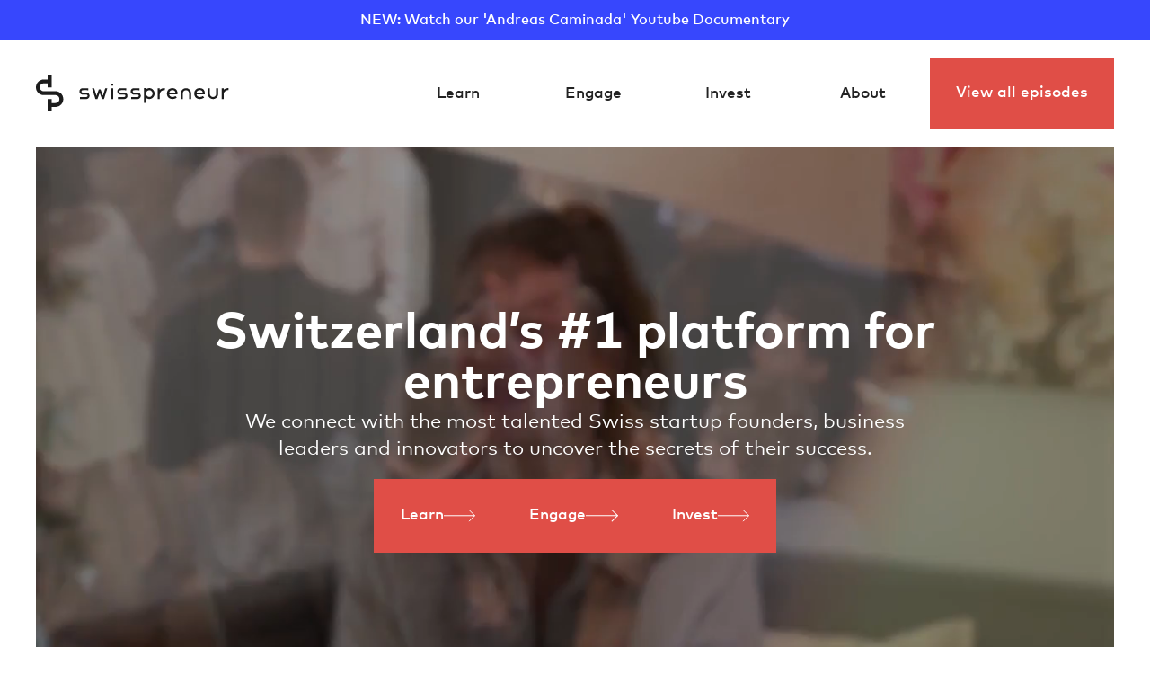

--- FILE ---
content_type: text/html; charset=utf-8
request_url: https://www.swisspreneur.org/
body_size: 18731
content:
<!DOCTYPE html><!-- This site was created in Webflow. https://webflow.com --><!-- Last Published: Sun Jan 18 2026 17:25:40 GMT+0000 (Coordinated Universal Time) --><html data-wf-domain="www.swisspreneur.org" data-wf-page="66efccf0a803cdb85497b277" data-wf-site="66efccf0a803cdb85497b278" lang="en"><head><meta charset="utf-8"/><title>Swisspreneur - Empowering Entrepreneurship and Startups</title><meta content="Swisspreneur empowers entrepreneurship and startups in Switzerland. We connect, educate &amp; inspire the next generation of Swiss entrepreneurs. With our startup resources, tools, &amp; community, we support startups at every stage. Join us for valuable insights, guidance &amp; networking opportunities." name="description"/><meta content="Swisspreneur - Empowering Entrepreneurship and Startups" property="og:title"/><meta content="Swisspreneur empowers entrepreneurship and startups in Switzerland. We connect, educate &amp; inspire the next generation of Swiss entrepreneurs. With our startup resources, tools, &amp; community, we support startups at every stage. Join us for valuable insights, guidance &amp; networking opportunities." property="og:description"/><meta content="https://cdn.prod.website-files.com/60649865a80e8a68c03c91ff/606843bc43ba405d4f28b0be_Hero_Desktop%202.png" property="og:image"/><meta content="Swisspreneur - Empowering Entrepreneurship and Startups" property="twitter:title"/><meta content="Swisspreneur empowers entrepreneurship and startups in Switzerland. We connect, educate &amp; inspire the next generation of Swiss entrepreneurs. With our startup resources, tools, &amp; community, we support startups at every stage. Join us for valuable insights, guidance &amp; networking opportunities." property="twitter:description"/><meta content="https://cdn.prod.website-files.com/60649865a80e8a68c03c91ff/606843bc43ba405d4f28b0be_Hero_Desktop%202.png" property="twitter:image"/><meta property="og:type" content="website"/><meta content="summary_large_image" name="twitter:card"/><meta content="width=device-width, initial-scale=1" name="viewport"/><meta content="Webflow" name="generator"/><link href="https://cdn.prod.website-files.com/66efccf0a803cdb85497b278/css/swisspreneur-cf.webflow.shared.55fce3252.min.css" rel="stylesheet" type="text/css" integrity="sha384-VfzjJSfsdKViJKqj9jG9Fabn9+oM57Q1Mh/p5D6HVAbZApglIkqFIFzgtU3cn6m2" crossorigin="anonymous"/><script type="text/javascript">!function(o,c){var n=c.documentElement,t=" w-mod-";n.className+=t+"js",("ontouchstart"in o||o.DocumentTouch&&c instanceof DocumentTouch)&&(n.className+=t+"touch")}(window,document);</script><link href="https://cdn.prod.website-files.com/60649865a80e8a68c03c91ff/60a4a81f33e600e734f0558b_favicon-32x32.ico" rel="shortcut icon" type="image/x-icon"/><link href="https://cdn.prod.website-files.com/60649865a80e8a68c03c91ff/60a4a8d1ba2c8f85635b1599_Untitled%20design%20(45).png" rel="apple-touch-icon"/><script async="" src="https://www.googletagmanager.com/gtag/js?id=UA-82322014-1"></script><script type="text/javascript">window.dataLayer = window.dataLayer || [];function gtag(){dataLayer.push(arguments);}gtag('js', new Date());gtag('config', 'UA-82322014-1', {'anonymize_ip': false});</script><script type="text/javascript">!function(f,b,e,v,n,t,s){if(f.fbq)return;n=f.fbq=function(){n.callMethod?n.callMethod.apply(n,arguments):n.queue.push(arguments)};if(!f._fbq)f._fbq=n;n.push=n;n.loaded=!0;n.version='2.0';n.agent='plwebflow';n.queue=[];t=b.createElement(e);t.async=!0;t.src=v;s=b.getElementsByTagName(e)[0];s.parentNode.insertBefore(t,s)}(window,document,'script','https://connect.facebook.net/en_US/fbevents.js');fbq('init', '830503647280621');fbq('track', 'PageView');</script><!-- Google Tag Manager -->
<script>(function(w,d,s,l,i){w[l]=w[l]||[];w[l].push({'gtm.start':
new Date().getTime(),event:'gtm.js'});var f=d.getElementsByTagName(s)[0],
j=d.createElement(s),dl=l!='dataLayer'?'&l='+l:'';j.async=true;j.src=
'https://www.googletagmanager.com/gtm.js?id='+i+dl;f.parentNode.insertBefore(j,f);
})(window,document,'script','dataLayer','GTM-5GHV3KS');</script>
<!-- End Google Tag Manager -->


<meta name="google-site-verification" content="ByZkTKD0mLja0h4Qpjxzw_dcF9kwA5DhZJ1Ieg4_as8" />

<!-- Facebook Pixel Code -->
<script>
!function(f,b,e,v,n,t,s)
{if(f.fbq)return;n=f.fbq=function(){n.callMethod?
n.callMethod.apply(n,arguments):n.queue.push(arguments)};
if(!f._fbq)f._fbq=n;n.push=n;n.loaded=!0;n.version='2.0';
n.queue=[];t=b.createElement(e);t.async=!0;
t.src=v;s=b.getElementsByTagName(e)[0];
s.parentNode.insertBefore(t,s)}(window,document,'script',
'https://connect.facebook.net/en_US/fbevents.js');;
 fbq('init', '830503647280621'); 
fbq('track', 'PageView');
</script>
<noscript>
 <img height="1" width="1" 
src="https://www.facebook.com/tr?id=830503647280621&ev=PageView
&noscript=1"/>
</noscript>
<!-- End Facebook Pixel Code -->

<style>
    #email-box{
    margin-bottom: 1.5rem;
    margin-top: 1.5rem;
    }

    #subtitle-newsletter{
    font-size: 18px!important;
    }

    #mce-EMAIL{
    padding: 1.6rem;
        border-radius: 0;
        background: #fff;
        border: solid rgba(224,78,71,.15) 2px;
        font-size: 1.2rem;
        width: 100%;
    appearance: none;
    -moz-appearance: none;
-webkit-appearance: none;
      }

    .checkbox-box{
        display: flex;
       margin-bottom: 70px;
       margin-top: 20px;
       line-height: 3rem;
      height: 1px;
    appearance: none;
    -moz-appearance: none;
-webkit-appearance: none;
      }
    .checkbox-text{
     font-weight: normal!important;
     margin-bottom: 0;
     font-size: 1.1rem;
     }
  .checkbox-text-privacy{
      font-weight: normal!important;
    margin-bottom: 0;
    font-size: 1.1rem;
    line-height: 1.5;
    width: 490px;
  }
  
  @media only screen and (max-width: 600px) {
 .checkbox-text-privacy{
    width: 315px;
   font-size: 0.9rem;
  }
}
    .container{
     margin-right: 20px;
     }

    #mce-EMAIL::placeholder{
    color: #e04e47;
    }

    #mce-EMAIL:focus-visible{
    outline:none!important;
    }

    [type="checkbox"] + label {
      position: absolute;
      cursor: pointer!important;
      appearance: none;
    -moz-appearance: none;
-webkit-appearance: none;

    }
    [type="checkbox"] {
      position: relative;
      left: 15px;
      top: -4px;
      z-index: 0;
      opacity: 0;
      -webkit-appearance: none;
      cursor: pointer!important;
      appearance: none;
    -moz-appearance: none;
-webkit-appearance: none;
    }
    [type="checkbox"] + label::before {
      width: 15px;
      height: 15px;
      background-color: #000;
      display: block;
      content: "";
      float: left;
      margin-right: 5px;
      z-index: 5;
      position: relative;
      cursor: pointer!important;
      appearance: none;
    -moz-appearance: none;
-webkit-appearance: none;
    }


    input[type="checkbox"]:checked+label::before {
         content: "\2713";
        color: #E04E47;
        font-size: 46px;
        font-weight: bold;
        background: #FDF5F4;
        cursor: pointer!important;
        text-align: center;
        line-height: 100%;
      appearance: none;
    -moz-appearance: none;
-webkit-appearance: none;
    }
    input[type="checkbox"]:hover+label::before {
        background: #FDF5F4;
        cursor: pointer!important;
      appearance: none;
    -moz-appearance: none;
-webkit-appearance: none;
    }

    [type="checkbox"] + label {
      position: absolute;
      cursor: pointer!important;
      appearance: none;
    -moz-appearance: none;
-webkit-appearance: none;
    }
    [type="checkbox"] {
      position: relative;
      left: 15px;
      top: -4px;
      z-index: 0;
      -webkit-appearance: none;
      cursor: pointer!important;
      appearance: none;
    -moz-appearance: none;
-webkit-appearance: none;
    }
    [type="checkbox"] + label::before {
        display: block;
      content: "";
      float: left;
      margin-right: 15px;
      z-index: 5;
      position: relative;
       height: 3rem;
        width: 3rem;
        background-color: #fff;
        border: solid rgba(224,78,71,.15) 2px;
        cursor: pointer!important;
      appearance: none;
    -moz-appearance: none;
-webkit-appearance: none;
    }

    .button{
    background-color: rgba(224,78,71,1)!important;
    color: white;
    border: none;
    width: 100%;
    cursor: pointer!important;      
    appearance: none;
    -moz-appearance: none;
-webkit-appearance: none;
      margin-top: 10px;
    }

    .button:hover{
    background: rgba(187,39,32,1)!important;
    color:white!important;
    cursor: pointer!important;
      appearance: none;
    -moz-appearance: none;
-webkit-appearance: none;
    }
</style></head><body><div class="page-wrapper"><div class="global-styles w-embed"><style>

/* Make text look crisper and more legible in all browsers */
body {
  -webkit-font-smoothing: antialiased;
  -moz-osx-font-smoothing: grayscale;
  font-smoothing: antialiased;
  text-rendering: optimizeLegibility;
}

/* Focus state style for keyboard navigation for the focusable elements */
*[tabindex]:focus-visible,
  input[type="file"]:focus-visible {
   outline: 0.125rem solid #4d65ff;
   outline-offset: 0.125rem;
}

/* Set color style to inherit */
.inherit-color * {
    color: inherit;
}

/* Get rid of top margin on first element in any rich text element */
.w-richtext > :not(div):first-child, .w-richtext > div:first-child > :first-child {
  margin-top: 0 !important;
}

/* Get rid of bottom margin on last element in any rich text element */
.w-richtext>:last-child, .w-richtext ol li:last-child, .w-richtext ul li:last-child {
	margin-bottom: 0 !important;
}


/* Make sure containers never lose their center alignment */
.container-medium,.container-small, .container-large {
	margin-right: auto !important;
  margin-left: auto !important;
}

/* 
Make the following elements inherit typography styles from the parent and not have hardcoded values. 
Important: You will not be able to style for example "All Links" in Designer with this CSS applied.
Uncomment this CSS to use it in the project. Leave this message for future hand-off.
*/
/*
a,
.w-input,
.w-select,
.w-tab-link,
.w-nav-link,
.w-dropdown-btn,
.w-dropdown-toggle,
.w-dropdown-link {
  color: inherit;
  text-decoration: inherit;
  font-size: inherit;
}
*/

/* Apply "..." after 3 lines of text */
.text-style-3lines {
	display: -webkit-box;
	overflow: hidden;
	-webkit-line-clamp: 3;
	-webkit-box-orient: vertical;
}

/* Apply "..." after 2 lines of text */
.text-style-2lines {
	display: -webkit-box;
	overflow: hidden;
	-webkit-line-clamp: 2;
	-webkit-box-orient: vertical;
}

/* These classes are never overwritten */
.hide {
  display: none !important;
}

@media screen and (max-width: 991px) {
    .hide, .hide-tablet {
        display: none !important;
    }
}
  @media screen and (max-width: 767px) {
    .hide-mobile-landscape{
      display: none !important;
    }
}
  @media screen and (max-width: 479px) {
    .hide-mobile{
      display: none !important;
    }
}
 
.margin-0 {
  margin: 0rem !important;
}
  
.padding-0 {
  padding: 0rem !important;
}

.spacing-clean {
padding: 0rem !important;
margin: 0rem !important;
}

.margin-top {
  margin-right: 0rem !important;
  margin-bottom: 0rem !important;
  margin-left: 0rem !important;
}

.padding-top {
  padding-right: 0rem !important;
  padding-bottom: 0rem !important;
  padding-left: 0rem !important;
}
  
.margin-right {
  margin-top: 0rem !important;
  margin-bottom: 0rem !important;
  margin-left: 0rem !important;
}

.padding-right {
  padding-top: 0rem !important;
  padding-bottom: 0rem !important;
  padding-left: 0rem !important;
}

.margin-bottom {
  margin-top: 0rem !important;
  margin-right: 0rem !important;
  margin-left: 0rem !important;
}

.padding-bottom {
  padding-top: 0rem !important;
  padding-right: 0rem !important;
  padding-left: 0rem !important;
}

.margin-left {
  margin-top: 0rem !important;
  margin-right: 0rem !important;
  margin-bottom: 0rem !important;
}
  
.padding-left {
  padding-top: 0rem !important;
  padding-right: 0rem !important;
  padding-bottom: 0rem !important;
}
  
.margin-horizontal {
  margin-top: 0rem !important;
  margin-bottom: 0rem !important;
}

.padding-horizontal {
  padding-top: 0rem !important;
  padding-bottom: 0rem !important;
}

.margin-vertical {
  margin-right: 0rem !important;
  margin-left: 0rem !important;
}
  
.padding-vertical {
  padding-right: 0rem !important;
  padding-left: 0rem !important;
}

</style></div><a href="https://youtu.be/meHPBaVfuuc" target="_blank" class="div-block-210 w-inline-block"><div class="text-color-alternate">NEW: Watch our &#x27;Andreas Caminada&#x27; Youtube Documentary</div></a><div data-animation="default" class="navbar w-nav" data-easing2="ease" data-easing="ease" data-collapse="medium" data-w-id="2ae33fd3-9c58-c020-61a9-d12feaf4a146" role="banner" data-no-scroll="1" data-duration="400" id="nav" data-doc-height="1"><div class="nav_gradient"></div><div class="padding-global"><div class="container-large"><div class="nav_wrapper"><a href="/" aria-current="page" class="logo-link w-inline-block w--current"><img src="https://cdn.prod.website-files.com/66efccf0a803cdb85497b278/66efccf0a803cdb85497b29c_Logo.svg" loading="lazy" alt="Swisspreneur" class="logo"/></a><a href="/" aria-current="page" class="logo-link-mobile w-inline-block w--current"><img src="https://cdn.prod.website-files.com/66efccf0a803cdb85497b278/66efccf0a803cdb85497b298_Logo_S.svg" loading="lazy" alt="Swisspreneur" class="logo_s"/></a><div class="nav-stack"><nav role="navigation" class="nav-links w-nav-menu"><div class="div-block-123"><div class="mobile-nav"><div class="mobile-nav-section"><div class="text-block-128">Learn</div><a href="/podcast" class="link-block-15 w-inline-block"><img src="https://cdn.prod.website-files.com/66efccf0a803cdb85497b278/66efccf0a803cdb85497b451_podcast.svg" loading="lazy" alt="" class="image-54"/><div class="div-block-122"><div class="text-block-126">Podcast</div><div class="text-block-127">Candid conversations</div></div></a><a href="/masterclasses" class="link-block-15 w-inline-block"><img src="https://cdn.prod.website-files.com/66efccf0a803cdb85497b278/66efccf0a803cdb85497b4af_multiple-actions-money%201.svg" loading="lazy" alt="" class="image-54"/><div class="div-block-122"><div class="text-block-126">Free Startup Masterclasses</div><div class="text-block-127">Masterclasses by-founders, for-founders</div></div></a><a href="/swiss-startup-mafia-map" class="link-block-15 w-inline-block"><img src="https://cdn.prod.website-files.com/66efccf0a803cdb85497b278/66efccf0a803cdb85497b4ac_shopping-advertising-audience-targer-user%201.svg" loading="lazy" alt="" class="image-54"/><div class="div-block-122"><div class="text-block-126">Swiss Startup Mafia Map</div><div class="text-block-127">Check out the intricate web of connections between Swiss startups</div></div></a><a href="/newsletter" class="link-block-15 w-inline-block"><img src="https://cdn.prod.website-files.com/66efccf0a803cdb85497b278/67dd1c0973b1feef332babda_Letter.svg" loading="lazy" alt="" class="image-54"/><div class="div-block-122"><div class="text-block-126">Subscribe to our Newsletter</div><div class="text-block-127">Get updates and access to exclusive startup content</div></div></a></div><div class="mobile-nav-section"><div class="text-block-128">Engage</div><a href="/community" class="link-block-15 w-inline-block"><img src="https://cdn.prod.website-files.com/66efccf0a803cdb85497b278/66efccf0a803cdb85497b448_Community.svg" loading="lazy" alt="" class="image-54"/><div class="div-block-122"><div class="text-block-126">Community &amp; Events</div><div class="text-block-127">Connect with Swiss founders</div></div></a></div><div class="mobile-nav-section"><div class="text-block-128">Syndicate</div><a href="/investment/investor" class="link-block-15 w-inline-block"><img src="https://cdn.prod.website-files.com/66efccf0a803cdb85497b278/66efccf0a803cdb85497b44c_currency-dollar-bill%201%20(1).svg" loading="lazy" alt="" class="image-54"/><div class="div-block-122"><div class="text-block-126">Invest in startups</div><div class="text-block-127">From 5&#x27;000 swiss francs</div></div></a><a href="/investment/startup" class="link-block-15 w-inline-block"><img src="https://cdn.prod.website-files.com/66efccf0a803cdb85497b278/66efccf0a803cdb85497b450_Sales%20Masterclass.svg" loading="lazy" alt="" class="image-54"/><div class="div-block-122"><div class="text-block-126">Get startup funding</div><div class="text-block-127">From our startup community</div></div></a></div><a href="/about" class="nav-link-about w-nav-link">About<br/></a></div></div><div data-hover="true" data-delay="0" class="dropdown-3 w-dropdown"><div class="nav-link w-dropdown-toggle"><div>Learn</div></div><nav data-w-id="611ec1b6-345a-cf1b-23cb-d6712b0d17c5" class="dropdown-list-5 w-dropdown-list"><a href="/podcast" class="link-block-15 w-inline-block"><img src="https://cdn.prod.website-files.com/66efccf0a803cdb85497b278/66efccf0a803cdb85497b451_podcast.svg" loading="lazy" alt="" class="image-54"/><div class="div-block-122"><div class="text-block-126">Swiss Startup Podcast</div><div class="text-block-127">Learn from successful startup founders</div></div></a><a href="/masterclasses" class="link-block-15 w-inline-block"><img src="https://cdn.prod.website-files.com/66efccf0a803cdb85497b278/66efccf0a803cdb85497b449_checklist%201.svg" loading="lazy" alt="" class="image-54"/><div class="div-block-122"><div class="text-block-126">Free Startup Masterclasses</div><div class="text-block-127">Masterclasses by-founders, for-founders</div></div></a><a href="/swiss-startup-mafia-map" class="link-block-15 w-inline-block"><img src="https://cdn.prod.website-files.com/66efccf0a803cdb85497b278/66efccf0a803cdb85497b4ac_shopping-advertising-audience-targer-user%201.svg" loading="lazy" alt="" class="image-54"/><div class="div-block-122"><div class="text-block-126">Swiss Startup Mafia Map</div><div class="text-block-127">Check out the intricate web of connections between Swiss startups</div></div></a><a href="/newsletter" class="link-block-15 w-inline-block"><img src="https://cdn.prod.website-files.com/66efccf0a803cdb85497b278/67dd1c0973b1feef332babda_Letter.svg" loading="lazy" alt="" class="image-54"/><div class="div-block-122"><div class="text-block-126"><div class="text-block-126">Subscribe to our Newsletter</div></div><div class="text-block-127">Get updates and access to exclusive startup content</div></div></a></nav></div><div data-hover="true" data-delay="0" class="dropdown-4 w-dropdown"><div class="nav-link w-dropdown-toggle"><div>Engage</div></div><nav data-w-id="076da935-44cf-377c-6614-3f1f524ad356" class="dropdown-list-5 w-dropdown-list"><a href="/community-events" class="link-block-15 w-inline-block"><img src="https://cdn.prod.website-files.com/66efccf0a803cdb85497b278/66efccf0a803cdb85497b448_Community.svg" loading="lazy" alt="" class="image-54"/><div class="div-block-122"><div class="text-block-126">Community &amp; Events</div><div class="text-block-127">Connect with Swiss founders</div></div></a></nav></div><div data-hover="true" data-delay="0" class="dropdown-4 w-dropdown"><div class="nav-link w-dropdown-toggle"><div>Invest</div><a href="/investment" class="link-block-28 w-inline-block"></a></div><nav data-w-id="c0cac1a4-cc95-ae60-6547-60312fb476c7" class="dropdown-list-5 w-dropdown-list"><a href="/investment/investor" class="link-block-15 w-inline-block"><img src="https://cdn.prod.website-files.com/66efccf0a803cdb85497b278/66efccf0a803cdb85497b44c_currency-dollar-bill%201%20(1).svg" loading="lazy" alt="" class="image-54"/><div class="div-block-122"><div class="text-block-126">Invest in startups</div><div class="text-block-127"><span class="text-span-8">From 5&#x27;000 swiss francs</span></div></div></a><a href="/investment/startup" class="link-block-15 w-inline-block"><img src="https://cdn.prod.website-files.com/66efccf0a803cdb85497b278/66efccf0a803cdb85497b445_business-deal-handshake%201.svg" loading="lazy" alt="" class="image-54"/><div class="div-block-122"><div class="text-block-126">Get startup funding</div><div class="text-block-127">From our startup community</div></div></a></nav></div><div data-hover="true" data-delay="0" class="dropdown-4 w-dropdown"><div class="nav-link w-dropdown-toggle"><div>About</div><a href="/about" class="link-block-28 w-inline-block"></a></div><nav class="dropdown-list-5 w-dropdown-list"><a href="/about#team" class="link-block-15 w-inline-block"><img src="https://cdn.prod.website-files.com/66efccf0a803cdb85497b278/66efccf0a803cdb85497b448_Community.svg" loading="lazy" alt="" class="image-54"/><div class="div-block-122"><div class="text-block-126">The Swisspreneur team</div><div class="text-block-127"><span class="text-span-8">Volunteers on a mission</span></div></div></a><a href="/about#advisory-board" class="link-block-15 w-inline-block"><img src="https://cdn.prod.website-files.com/66efccf0a803cdb85497b278/66efccf0a803cdb85497b4a8_user-friends-1%20(1).svg" loading="lazy" alt="" class="image-54"/><div class="div-block-122"><div class="text-block-126">Advisory board</div><div class="text-block-127">Lifting the Swiss ecosystem</div></div></a></nav></div></nav></div><a href="/podcast" class="button-red-nav w-button">View all episodes</a><div class="nav-button-animated w-nav-button"><div class="top-line"></div><div class="middle-line"></div><div class="bottom-line"></div></div></div></div></div><div data-w-id="17bd68bf-f4d5-2004-82ec-204ae272ecf7" class="cookie"><div class="cookie-text"><div class="text-block-18">By using our services you agree to our use of Cookies. We and our partners operate globally and use cookies, including for analytics, personalisation, and ads. <a href="/privacy-policy" target="_blank" class="link-2"><strong>Privacy policy</strong></a></div><a data-w-id="17bd68bf-f4d5-2004-82ec-204ae272ecfe" href="#" class="close-modal w-button">Ok</a></div></div><div class="w-embed w-iframe"><!-- Google Tag Manager (noscript) -->
<noscript><iframe src="https://www.googletagmanager.com/ns.html?id=GTM-5GHV3KS"
height="0" width="0" style="display:none;visibility:hidden"></iframe></noscript>
<!-- End Google Tag Manager (noscript) --></div></div><div class="main-wrapper"><div class="load-animation"><div class="load-animation-wrapper"><div class="sp-logo w-embed"><svg width="100%" height="100%" viewBox="0 0 33 43" fill="black" xmlns="http://www.w3.org/2000/svg">
<path fill-rule="evenodd" clip-rule="evenodd" d="M18.697 0.151855V14.2132H14.0957V9.47739C12.5285 9.47607 10.9612 9.47607 9.3939 9.48099C9.36349 9.48135 9.33307 9.48183 9.30278 9.48244C9.11405 9.48784 8.92605 9.50309 8.73925 9.53047C8.39725 9.58043 8.06091 9.66869 7.73863 9.79346C7.33497 9.94958 6.95379 10.1626 6.60867 10.4236C6.22016 10.7175 5.87792 11.0719 5.59784 11.4702C5.32136 11.8637 5.10618 12.2996 4.96326 12.7585C4.80242 13.2752 4.73438 13.8192 4.75842 14.3596C4.7815 14.8817 4.89233 15.3993 5.08731 15.8844C5.30441 16.4247 5.62428 16.9225 6.02386 17.3461C6.4423 17.7899 6.94718 18.1512 7.50326 18.4024C7.88685 18.5757 8.29399 18.6962 8.71015 18.7597C8.93651 18.7942 9.16502 18.8112 9.3939 18.8134C14.0531 18.8284 18.7123 18.8135 23.3715 18.8135C23.5046 18.814 23.6375 18.8165 23.7704 18.8223C24.056 18.8346 24.3411 18.8602 24.6244 18.8989C25.4856 19.0166 26.3296 19.2559 27.1242 19.6076C27.6942 19.8599 28.2385 20.1698 28.7463 20.531C29.2283 20.8738 29.6773 21.2629 30.0851 21.6912C30.4918 22.1181 30.8575 22.5837 31.1757 23.0799C31.481 23.5561 31.7426 24.0602 31.9561 24.5841C32.3633 25.5837 32.5938 26.6534 32.6339 27.7319C32.67 28.702 32.5539 29.6772 32.2883 30.6112C32.0363 31.4975 31.6504 32.345 31.1479 33.1177C30.5822 33.9875 29.8702 34.7609 29.05 35.397C28.2962 35.9816 27.4522 36.4491 26.5561 36.7768C25.8888 37.0208 25.1934 37.1874 24.4879 37.2724C24.2345 37.3029 23.9799 37.3231 23.7249 37.3328C23.6072 37.3373 23.4894 37.3392 23.3716 37.3396H18.697V42.0719H14.0957V28.0105H18.697V32.7464C20.2642 32.7476 21.8314 32.7476 23.3987 32.7427C23.5882 32.7409 23.7776 32.7291 23.9658 32.7052C24.3191 32.6603 24.6671 32.5748 25.0008 32.4504C25.433 32.2894 25.8403 32.0634 26.2063 31.7831C26.5855 31.4926 26.9201 31.1442 27.1947 30.7535C27.4712 30.3599 27.6865 29.924 27.8294 29.465C27.9863 28.9608 28.0554 28.4302 28.0357 27.9027C28.0159 27.3689 27.9035 26.8393 27.7049 26.3435C27.4886 25.8033 27.1707 25.3048 26.7718 24.8811C26.3522 24.4349 25.8449 24.0732 25.2862 23.8219C24.8871 23.6422 24.4628 23.5191 24.0294 23.4572C23.8199 23.4273 23.6087 23.4123 23.3971 23.4103C18.7383 23.3959 14.0795 23.4102 9.42071 23.4102C9.26347 23.4097 9.10624 23.4061 8.94913 23.3982C8.65594 23.3833 8.36347 23.3547 8.07293 23.3122C7.24133 23.1907 6.42703 22.9552 5.65914 22.614C5.11279 22.3712 4.59025 22.0754 4.101 21.7321C3.60045 21.3811 3.13488 20.9806 2.71295 20.5384C2.31614 20.1228 1.95804 19.6702 1.64478 19.1885C1.32851 18.7022 1.05804 18.1862 0.838542 17.6492C0.636832 17.156 0.478036 16.6454 0.364559 16.1247C0.252645 15.6112 0.184848 15.0883 0.161527 14.5631C0.117411 13.5694 0.23233 12.5694 0.504362 11.6124C0.746221 10.7619 1.11129 9.94705 1.58456 9.19987C2.13968 8.32311 2.84254 7.5411 3.65515 6.89526C4.44588 6.26696 5.33891 5.76872 6.28988 5.42755C6.95908 5.18738 7.65605 5.02514 8.36263 4.94456C8.5968 4.91778 8.83205 4.89989 9.06753 4.891C9.18522 4.88656 9.30302 4.88463 9.42083 4.88427H14.0957V0.151855H18.697Z" fill="currentColor"/>
</svg></div><div class="swiss-logo w-embed"><svg width="100%" height="100%" viewBox="0 0 33 42" fill="none" xmlns="http://www.w3.org/2000/svg">
<path d="M18.5 14H14V18.5H9.5V23H14V28H18.5V23H23V18.5H18.5V14Z" fill="currentColor"/>
</svg></div></div></div><section class="section_home_hero"><div class="padding-global mobile0"><div class="container-large"><div data-poster-url="https://cdn.prod.website-files.com/60649865a80e8a68c03c91ff/6508202d0e04cd658673903a_Swisspreneur bg video (1)-poster-00001.jpg" data-video-urls="https://cdn.prod.website-files.com/60649865a80e8a68c03c91ff/6508202d0e04cd658673903a_Swisspreneur bg video (1)-transcode.mp4,https://cdn.prod.website-files.com/60649865a80e8a68c03c91ff/6508202d0e04cd658673903a_Swisspreneur bg video (1)-transcode.webm" data-autoplay="true" data-loop="true" data-wf-ignore="true" class="background-_video w-background-video w-background-video-atom"><video id="8ae6afa3-5707-98a7-144a-bffd581c1dc6-video" autoplay="" loop="" style="background-image:url(&quot;https://cdn.prod.website-files.com/60649865a80e8a68c03c91ff/6508202d0e04cd658673903a_Swisspreneur bg video (1)-poster-00001.jpg&quot;)" muted="" playsinline="" data-wf-ignore="true" data-object-fit="cover"><source src="https://cdn.prod.website-files.com/60649865a80e8a68c03c91ff/6508202d0e04cd658673903a_Swisspreneur bg video (1)-transcode.mp4" data-wf-ignore="true"/><source src="https://cdn.prod.website-files.com/60649865a80e8a68c03c91ff/6508202d0e04cd658673903a_Swisspreneur bg video (1)-transcode.webm" data-wf-ignore="true"/></video><h1>Switzerland’s #1 platform for entrepreneurs</h1><div class="max-width-large"><p class="text-size-large">We connect with the most talented Swiss startup founders, business leaders and innovators to uncover the secrets of their success.</p></div><div class="spacer-tiny"></div><div class="button-group"><a href="/podcast" class="button_red_with_arrow w-inline-block"><div class="text-block-151">Learn</div><img src="https://cdn.prod.website-files.com/66efccf0a803cdb85497b278/66efccf0a803cdb85497b297_Arrow.svg" loading="lazy" width="35.5" alt=""/></a><a href="/community" class="button_red_with_arrow w-inline-block"><div class="text-block-151">Engage</div><img src="https://cdn.prod.website-files.com/66efccf0a803cdb85497b278/66efccf0a803cdb85497b297_Arrow.svg" loading="lazy" width="35.5" alt=""/></a><a href="/investment" class="button_red_with_arrow w-inline-block"><div class="text-block-151">Invest</div><img src="https://cdn.prod.website-files.com/66efccf0a803cdb85497b278/66efccf0a803cdb85497b297_Arrow.svg" loading="lazy" width="35.5" alt=""/></a></div></div></div></div></section><section><div class="padding-global padding-section-small"><div class="container-large overflow-hidden"><section class="uui-section_logos04"><div class="uui-logo-loop_component"><div class="uui-logos-loop-css-embed w-embed"><!-- Marquee track 01-->

<style>

.uui-logo-loop_inner{
  position: absolute;
 
  will-change: transform;
  animation: marquee 90s linear infinite;
}

@keyframes marquee {
  from { transform: translateX(0); }
  to { transform: translateX(-50%); }
}

</style></div><div class="uui-logo-loop_inner"><div class="uui-logos04_list"><div id="w-node-b34008e4-13be-e3fe-0497-18c9d5453cc1-5497b277" class="uui-logos04_wrapper"><div class="stats-wrapper"><div><div class="text_kpi">10k</div></div><div class="text-block-153">Podcast plays<br/>per month</div></div></div><div id="w-node-b34008e4-13be-e3fe-0497-18c9d5453cca-5497b277" class="uui-logos04_wrapper"><div class="stats-wrapper"><div><div class="text_kpi">700+</div></div><div>Founders connected<br/>through our Slack channel</div></div></div><div id="w-node-b34008e4-13be-e3fe-0497-18c9d5453cd3-5497b277" class="uui-logos04_wrapper"><div class="stats-wrapper"><div><div class="text_kpi">CHF 3M+</div></div><div>Investments through<br/>the Syndicate</div></div></div><div id="w-node-b34008e4-13be-e3fe-0497-18c9d5453cdc-5497b277" class="uui-logos04_wrapper"><div class="stats-wrapper"><div><div class="text_kpi">450+</div></div><div>Podcast episodes<br/>freely available</div></div></div><div id="w-node-b34008e4-13be-e3fe-0497-18c9d5453ce5-5497b277" class="uui-logos04_wrapper"><div class="stats-wrapper"><div><div class="text_kpi">84</div></div><div>Overall event<br/>NPS score</div></div></div><div id="w-node-b34008e4-13be-e3fe-0497-18c9d5453cee-5497b277" class="uui-logos04_wrapper"><div class="stats-wrapper"><div><div class="text_kpi">1&#x27;000+</div></div><div>Investors in our<br/>database</div></div></div><div id="w-node-b34008e4-13be-e3fe-0497-18c9d5453cf7-5497b277" class="uui-logos04_wrapper"><div class="stats-wrapper"><div><div class="text_kpi">150+</div></div><div>Minutes of free <br/>Masterclass content</div></div></div><div class="uui-logos04_wrapper"><div class="stats-wrapper"><div><div class="text_kpi">10+</div></div><div>Startup events<br/>per year</div></div></div><div class="uui-logos04_wrapper"><div class="stats-wrapper"><div><div class="text_kpi">2</div></div><div>New investment<br/>cases every month</div></div></div></div><div class="uui-logos04_list"><div id="w-node-b34008e4-13be-e3fe-0497-18c9d5453d13-5497b277" class="uui-logos04_wrapper"><div class="stats-wrapper"><div><div class="text_kpi">10k</div></div><div>Podcast plays<br/>per month</div></div></div><div id="w-node-b34008e4-13be-e3fe-0497-18c9d5453d1c-5497b277" class="uui-logos04_wrapper"><div class="stats-wrapper"><div><div class="text_kpi">700+</div></div><div>Founders connected<br/>through our Slack channel</div></div></div><div id="w-node-b34008e4-13be-e3fe-0497-18c9d5453d25-5497b277" class="uui-logos04_wrapper"><div class="stats-wrapper"><div><div class="text_kpi">CHF 2M+</div></div><div>Investments through<br/>the Syndicate</div></div></div><div id="w-node-b34008e4-13be-e3fe-0497-18c9d5453d2e-5497b277" class="uui-logos04_wrapper"><div class="stats-wrapper"><div><div class="text_kpi">250+</div></div><div class="text-block-153">Podcast episodes<br/>freely available</div></div></div><div id="w-node-b34008e4-13be-e3fe-0497-18c9d5453d37-5497b277" class="uui-logos04_wrapper"><div class="stats-wrapper"><div><div class="text_kpi">70</div></div><div class="text-block-153">Overall event<br/>NPS score</div></div></div><div id="w-node-b34008e4-13be-e3fe-0497-18c9d5453d40-5497b277" class="uui-logos04_wrapper"><div class="stats-wrapper"><div><div class="text_kpi">500+</div></div><div class="text-block-153">Investors in our<br/>database</div></div></div><div id="w-node-b34008e4-13be-e3fe-0497-18c9d5453d49-5497b277" class="uui-logos04_wrapper"><div class="stats-wrapper"><div><div class="text_kpi">100+</div></div><div class="text-block-153">Minutes of free <br/>Masterclass content</div></div></div><div class="uui-logos04_wrapper"><div class="stats-wrapper"><div><div class="text_kpi">9+</div></div><div class="text-block-153">Startup events<br/>per year</div></div></div><div class="uui-logos04_wrapper"><div class="stats-wrapper"><div><div class="text_kpi">2</div></div><div class="text-block-153">New investment<br/>cases every month</div></div></div></div></div></div></section></div></div></section><section class="section"><div class="padding-global mobile0"><div class="container-large"><div class="light-red_wrap"><div class="section_header _2col"><h2>Latest Podcast Episodes</h2><a href="/podcast" class="link red tight">Browse all episodes</a></div><div class="collection-list-wrapper-podcasts w-dyn-list"><div role="list" class="collection-list-podcasts w-dyn-items"><div id="w-node-a65a778c-d114-2ebb-7781-f00e17bafe39-5497b277" role="listitem" class="collection-item-podcast w-dyn-item"><a href="/podcast/mershad-jervan-ep543" class="link-block-podcast-hero w-inline-block"><img height="" loading="lazy" width="100" src="https://cdn.prod.website-files.com/66efccf0a803cdb85497b2a7/697b0a3453bea5d8dd8edcaa_Mershad%20Javan.png" alt="" class="image_podcast"/><div><div class="text-size-weight-medium text-style-muted">January 29, 2026</div><div class="spacer-small"></div><div class="heading-style-h3">EP #543 - Mershad Jervan: From Musician to Maker - Building and Rebuilding a Global Music Startup</div><div class="spacer-small"></div><div class="text-size-medium">Mershad Jervan</div><div class="category-label">Early Stage</div><div class="category-label">Business Model</div><div class="category-label">Internationalization</div></div></a></div><div id="w-node-a65a778c-d114-2ebb-7781-f00e17bafe39-5497b277" role="listitem" class="collection-item-podcast w-dyn-item"><a href="/podcast/laurent-decrue-sophie-lamparter-ep542" class="link-block-podcast-hero w-inline-block"><img height="" loading="lazy" width="100" src="https://cdn.prod.website-files.com/66efccf0a803cdb85497b2a7/69771cc377b12208d9d0e420_Laurent%20Decrue%20%26%20Sophie%20Lamparter.png" alt="" class="image_podcast"/><div><div class="text-size-weight-medium text-style-muted">January 26, 2026</div><div class="spacer-small"></div><div class="heading-style-h3">EP #542 - Laurent Decrue &amp; Sophie Lamparter: Do Swiss Startups Need the US to Win Big?</div><div class="spacer-small"></div><div class="text-size-medium">Laurent Decrue &amp; Sophie Lamparter</div><div class="category-label">Fundraising</div><div class="category-label">Internationalization</div><div class="category-label">Growth &amp; Scaling</div></div></a></div><div id="w-node-a65a778c-d114-2ebb-7781-f00e17bafe39-5497b277" role="listitem" class="collection-item-podcast w-dyn-item"><a href="/podcast/stefan-weirich-ep541" class="link-block-podcast-hero w-inline-block"><img height="" loading="lazy" width="100" src="https://cdn.prod.website-files.com/66efccf0a803cdb85497b2a7/6971d4eef37cd0f9adab0bb5_Stefan%20Weirich.png" alt="" class="image_podcast"/><div><div class="text-size-weight-medium text-style-muted">January 22, 2026</div><div class="spacer-small"></div><div class="heading-style-h3">EP# 541 - Stefan Weirich: Building AI-powered Robots</div><div class="spacer-small"></div><div class="text-size-medium">Stefan Weirich</div><div class="category-label">Business Model</div><div class="category-label">Growth &amp; Scaling</div><div class="category-label">Internationalization</div></div></a></div></div></div></div></div></div></section><section><div class="padding-global padding-section-large mobile_padding-0 padding0"><div class="container-large"><div class="cta_wrapper_red"><img src="https://cdn.prod.website-files.com/66efccf0a803cdb85497b278/66f156f2d92785ef72af3fa4_mockup-ebooks.webp" loading="lazy" width="183" sizes="(max-width: 479px) 100vw, 183px" alt="" srcset="https://cdn.prod.website-files.com/66efccf0a803cdb85497b278/66f156f2d92785ef72af3fa4_mockup-ebooks-p-500.webp 500w, https://cdn.prod.website-files.com/66efccf0a803cdb85497b278/66f156f2d92785ef72af3fa4_mockup-ebooks.webp 712w" class="image books"/><div id="w-node-b31c4e9b-05f0-1b3b-9137-2b8fd1325ed6-d1325ed4" class="max-width-custom"><h2>Free startup advice ebooks!</h2><div class="spacer-medium"></div><p class="text-size-large ebook">Learn from the mistakes of other founders:<br/>hundreds of pages filled with top-tier startup advice.</p><div class="spacer-ebokk_cta"></div></div><a href="/ebooks" class="arrow-link white-red absolute margin-float w-inline-block"><div class="text-block red">Download now</div><img src="https://cdn.prod.website-files.com/66efccf0a803cdb85497b278/66efccf0a803cdb85497b4cc_Group%203.svg" loading="lazy" alt="" class="image_arrow blue"/></a></div></div></div></section><section><div class="padding-global mobile0"><div class="container-large"><div class="home_comunity_events"><div class="events_content_left"><div data-poster-url="https://cdn.prod.website-files.com/60649865a80e8a68c03c91ff/650820359a28d94c56da5b5e_Swisspreneur Community Video (1)-poster-00001.jpg" data-video-urls="https://cdn.prod.website-files.com/60649865a80e8a68c03c91ff/650820359a28d94c56da5b5e_Swisspreneur Community Video (1)-transcode.mp4,https://cdn.prod.website-files.com/60649865a80e8a68c03c91ff/650820359a28d94c56da5b5e_Swisspreneur Community Video (1)-transcode.webm" data-autoplay="true" data-loop="true" data-wf-ignore="true" class="background_video--events w-background-video w-background-video-atom"><video id="99613963-944a-333e-52ba-4330babe2411-video" autoplay="" loop="" style="background-image:url(&quot;https://cdn.prod.website-files.com/60649865a80e8a68c03c91ff/650820359a28d94c56da5b5e_Swisspreneur Community Video (1)-poster-00001.jpg&quot;)" muted="" playsinline="" data-wf-ignore="true" data-object-fit="cover"><source src="https://cdn.prod.website-files.com/60649865a80e8a68c03c91ff/650820359a28d94c56da5b5e_Swisspreneur Community Video (1)-transcode.mp4" data-wf-ignore="true"/><source src="https://cdn.prod.website-files.com/60649865a80e8a68c03c91ff/650820359a28d94c56da5b5e_Swisspreneur Community Video (1)-transcode.webm" data-wf-ignore="true"/></video></div></div><div class="events_content_right"><div class="events_content"><h2 class="section-header nomargin_top">Community &amp; Events</h2><p class="text-size-large">No entrepreneur is an island. Check out our business events and startup community to meet the co-founders, mentors and investors who will change your startup journey forever.</p></div><div class="events_bottom"><a href="https://swisspreneur.typeform.com/to/sTWnkKVo" target="_blank" class="horizontal_flex_link w-inline-block"><img src="https://cdn.prod.website-files.com/66efccf0a803cdb85497b278/66efccf0a803cdb85497b4d7_Group%2039.webp" loading="lazy" width="40" alt=""/><div class="text-size-medium">Apply to our founders&#x27; Slack</div></a><a href="/community" class="arrow-link white-blue margin-float w-inline-block"><div class="text-block blue">Learn more</div><img src="https://cdn.prod.website-files.com/66efccf0a803cdb85497b278/66efccf0a803cdb85497b4d8_Group%203.png" loading="lazy" alt="" class="image_arrow blue"/></a></div></div></div></div></div></section><section><div class="padding-global padding-section-large mobile_padding-0"><div class="container-large"><div class="home_syndicate_wrapper"><div class="padding-xlarge mobile_exception"><h2>Swisspreneur Syndicate</h2><div class="spacer-medium"></div><p class="text-size-large text-weight-bold">Investments for Switzerland&#x27;s most promising entrepreneurs and startups</p><div class="spacer-large"></div><p class="text-size-large">Are you a startup founder looking to raise your first round? Or maybe a startup enthusiast eager to support tomorrow&#x27;s innovators? Either way, the Swisspreneur syndicate is the place for you: apply to pitch now or sign up for deals with ticket sizes as low as CHF 5k.</p></div><div id="w-node-ea575fd5-f4ce-6e64-ac3d-2d03c13bda35-5497b277" class="align-right"><img src="https://cdn.prod.website-files.com/66efccf0a803cdb85497b278/66efccf0a803cdb85497b580_graphic_elements%201.webp" loading="lazy" srcset="https://cdn.prod.website-files.com/66efccf0a803cdb85497b278/66efccf0a803cdb85497b580_graphic_elements%25201-p-500.png 500w, https://cdn.prod.website-files.com/66efccf0a803cdb85497b278/66efccf0a803cdb85497b580_graphic_elements%201.webp 734w" sizes="(max-width: 734px) 100vw, 734px" alt=""/><a href="/investment" class="arrow-link is_abolute w-inline-block"><div class="text-block">Learn more</div><img src="https://cdn.prod.website-files.com/66efccf0a803cdb85497b278/66efccf0a803cdb85497b297_Arrow.svg" loading="lazy" alt="" class="image_arrow"/></a></div></div></div></div></section><section><div class="padding-global"><div class="container-large"><div class="section_header _2col"><h2>Free Startup Masterclasses</h2><a href="/masterclasses" class="link red tight">Browse all masterclasses</a></div><div class="w-layout-grid grid_3col"><a href="/masterclasses/fundraising" id="w-node-bc51198f-da5c-f3f8-cc80-8c8168c88a8b-5497b277" class="card_link_item w-inline-block"><div data-poster-url="https://cdn.prod.website-files.com/60649865a80e8a68c03c91ff/64f896949691a3125bf30e11_fundraising-poster-00001.jpg" data-video-urls="https://cdn.prod.website-files.com/60649865a80e8a68c03c91ff/64f896949691a3125bf30e11_fundraising-transcode.mp4,https://cdn.prod.website-files.com/60649865a80e8a68c03c91ff/64f896949691a3125bf30e11_fundraising-transcode.webm" data-autoplay="true" data-loop="true" data-wf-ignore="true" class="background-video-3 w-background-video w-background-video-atom"><video id="f12d8ff8-fe26-119e-de95-4e284c1433fd-video" autoplay="" loop="" style="background-image:url(&quot;https://cdn.prod.website-files.com/60649865a80e8a68c03c91ff/64f896949691a3125bf30e11_fundraising-poster-00001.jpg&quot;)" muted="" playsinline="" data-wf-ignore="true" data-object-fit="cover"><source src="https://cdn.prod.website-files.com/60649865a80e8a68c03c91ff/64f896949691a3125bf30e11_fundraising-transcode.mp4" data-wf-ignore="true"/><source src="https://cdn.prod.website-files.com/60649865a80e8a68c03c91ff/64f896949691a3125bf30e11_fundraising-transcode.webm" data-wf-ignore="true"/></video></div><div class="div-block-206"><div class="text-align-center"><div class="text-size-big">Fundraising</div><div class="spacer-xsmall"></div><div class="text-block-158">Learn to fundraise effectively</div><div class="div-block-173-copy"><p class="text-weight-bold">Pascal Koenig &amp; Sophie Lamparter</p><div class="spacer-xsmall"></div><p>10 Lessons - 37min</p></div></div></div></a><a href="/masterclasses/sales" id="w-node-_1cd8ef87-f127-459f-7f78-5a8a2bde0d6c-5497b277" class="card_link_item w-inline-block"><div data-poster-url="https://cdn.prod.website-files.com/60649865a80e8a68c03c91ff/64f89689c68c4ceb553a1b5a_b2b-sales-poster-00001.jpg" data-video-urls="https://cdn.prod.website-files.com/60649865a80e8a68c03c91ff/64f89689c68c4ceb553a1b5a_b2b-sales-transcode.mp4,https://cdn.prod.website-files.com/60649865a80e8a68c03c91ff/64f89689c68c4ceb553a1b5a_b2b-sales-transcode.webm" data-autoplay="true" data-loop="true" data-wf-ignore="true" class="background-video-3 w-background-video w-background-video-atom"><video id="d94b0e78-b6a8-f46a-1c7b-1afed0e32c10-video" autoplay="" loop="" style="background-image:url(&quot;https://cdn.prod.website-files.com/60649865a80e8a68c03c91ff/64f89689c68c4ceb553a1b5a_b2b-sales-poster-00001.jpg&quot;)" muted="" playsinline="" data-wf-ignore="true" data-object-fit="cover"><source src="https://cdn.prod.website-files.com/60649865a80e8a68c03c91ff/64f89689c68c4ceb553a1b5a_b2b-sales-transcode.mp4" data-wf-ignore="true"/><source src="https://cdn.prod.website-files.com/60649865a80e8a68c03c91ff/64f89689c68c4ceb553a1b5a_b2b-sales-transcode.webm" data-wf-ignore="true"/></video></div><div class="div-block-206"><div class="text-align-center"><div class="text-size-big">b2b sales</div><div class="spacer-xsmall"></div><div class="text-block-158">Learn the secrets of successful sales</div><div class="div-block-173-copy"><p class="text-weight-bold">Lars Mangelsdorf</p><div class="spacer-xsmall"></div><p>7 Lessons - 44min</p></div></div></div></a><a href="/masterclasses/founders-agreement" id="w-node-_363e1468-ed43-b55a-5f6f-9bc361a9bbc3-5497b277" class="card_link_item w-inline-block"><div data-poster-url="https://cdn.prod.website-files.com/66efccf0a803cdb85497b278%2F67dd85ac96e3112b21da876a_Talentkick%20MC_Preview_square%20%281%29-poster-00001.jpg" data-video-urls="https://cdn.prod.website-files.com/66efccf0a803cdb85497b278%2F67dd85ac96e3112b21da876a_Talentkick%20MC_Preview_square%20%281%29-transcode.mp4,https://cdn.prod.website-files.com/66efccf0a803cdb85497b278%2F67dd85ac96e3112b21da876a_Talentkick%20MC_Preview_square%20%281%29-transcode.webm" data-autoplay="true" data-loop="true" data-wf-ignore="true" class="background-video-3 w-background-video w-background-video-atom"><video id="db9fd44b-b3e9-e8ee-5f11-c1c30202ae37-video" autoplay="" loop="" style="background-image:url(&quot;https://cdn.prod.website-files.com/66efccf0a803cdb85497b278%2F67dd85ac96e3112b21da876a_Talentkick%20MC_Preview_square%20%281%29-poster-00001.jpg&quot;)" muted="" playsinline="" data-wf-ignore="true" data-object-fit="cover"><source src="https://cdn.prod.website-files.com/66efccf0a803cdb85497b278%2F67dd85ac96e3112b21da876a_Talentkick%20MC_Preview_square%20%281%29-transcode.mp4" data-wf-ignore="true"/><source src="https://cdn.prod.website-files.com/66efccf0a803cdb85497b278%2F67dd85ac96e3112b21da876a_Talentkick%20MC_Preview_square%20%281%29-transcode.webm" data-wf-ignore="true"/></video></div><div class="div-block-206"><div class="text-align-center"><div class="text-size-big">Founders Agreement</div><div class="spacer-xsmall"></div><div class="text-block-158">Bullet-proof your startup team</div><div class="div-block-173-copy"><p class="text-weight-bold">Melanie Gabriel, Christof Roduner &amp; Viviana Gropengiesser</p><div class="spacer-xsmall"></div><p>6 Lessons - 44min</p></div></div></div><div class="badge_new"><div>NEW</div></div></a></div></div></div></section><section><div class="padding-global padding-section-large mobile_padding-0 padding_bottom0"><div class="container-large"><div class="getintouch_wrapper"><div class="padding-xlarge background-red"><h2>Our story</h2><div class="spacer-medium"></div><p class="text-size-large">We are a group of Swiss founders who feel fortunate to have grown up with entrepreneurial parents who served as our role models. We launched Swisspreneur.org to help advance entrepreneurship in Switzerland by making the diverse perspectives and insights of Swiss innovators accessible to everyone.</p><div class="spacer-medium"></div><div class="text-align-right mobile"><a href="/about" class="link">Learn more</a></div></div><div id="w-node-_6594c1af-3f5b-eff1-0f8c-d870e17104c9-5497b277" class="padding-xlarge is_stroke"><div class="heading-style-h2">Get in touch</div><a href="/contact" class="link black">Contact us</a></div></div></div></div></section><section class="section"><div class="padding-global padding-section-large mobile_padding-0 padding0"><div class="container-large"><div class="light-red_wrap"><div class="section_header _2col"><h2>Partners</h2><a href="/contact" class="link red">Become a partner</a></div><h3>Main Partner</h3><div class="spacer-small"></div><div><a href="https://properti.com/ch/en/" target="_blank" class="partner-logo main w-inline-block"><img src="https://cdn.prod.website-files.com/66efccf0a803cdb85497b278/6762e35f6172de9176e84837_properti_logo-black.png" loading="lazy" sizes="100vw" srcset="https://cdn.prod.website-files.com/66efccf0a803cdb85497b278/6762e35f6172de9176e84837_properti_logo-black-p-500.png 500w, https://cdn.prod.website-files.com/66efccf0a803cdb85497b278/6762e35f6172de9176e84837_properti_logo-black-p-800.png 800w, https://cdn.prod.website-files.com/66efccf0a803cdb85497b278/6762e35f6172de9176e84837_properti_logo-black-p-1080.png 1080w, https://cdn.prod.website-files.com/66efccf0a803cdb85497b278/6762e35f6172de9176e84837_properti_logo-black.png 2052w" alt="" class="partner_logo_main"/></a></div><div class="spacer-huge"></div><h3>Event Partners</h3><div class="spacer-small"></div><div class="w-layout-grid grid_4col _6"><a href="https://cloud.google.com/" target="_blank" class="partner-logo w-inline-block"><img src="https://cdn.prod.website-files.com/66efccf0a803cdb85497b278/67fe29750b1ebcc41ff932b7_61ddf5fe-2b40-411a-8a45-8d8e80488199.png" loading="lazy" id="w-node-_8d88b4af-b380-7a94-7ef0-cf1a3b630bb6-5497b277" sizes="100vw" alt="" srcset="https://cdn.prod.website-files.com/66efccf0a803cdb85497b278/67fe29750b1ebcc41ff932b7_61ddf5fe-2b40-411a-8a45-8d8e80488199-p-500.png 500w, https://cdn.prod.website-files.com/66efccf0a803cdb85497b278/67fe29750b1ebcc41ff932b7_61ddf5fe-2b40-411a-8a45-8d8e80488199-p-800.png 800w, https://cdn.prod.website-files.com/66efccf0a803cdb85497b278/67fe29750b1ebcc41ff932b7_61ddf5fe-2b40-411a-8a45-8d8e80488199-p-1080.png 1080w, https://cdn.prod.website-files.com/66efccf0a803cdb85497b278/67fe29750b1ebcc41ff932b7_61ddf5fe-2b40-411a-8a45-8d8e80488199-p-1600.png 1600w, https://cdn.prod.website-files.com/66efccf0a803cdb85497b278/67fe29750b1ebcc41ff932b7_61ddf5fe-2b40-411a-8a45-8d8e80488199-p-2000.png 2000w, https://cdn.prod.website-files.com/66efccf0a803cdb85497b278/67fe29750b1ebcc41ff932b7_61ddf5fe-2b40-411a-8a45-8d8e80488199-p-2600.png 2600w, https://cdn.prod.website-files.com/66efccf0a803cdb85497b278/67fe29750b1ebcc41ff932b7_61ddf5fe-2b40-411a-8a45-8d8e80488199-p-3200.png 3200w, https://cdn.prod.website-files.com/66efccf0a803cdb85497b278/67fe29750b1ebcc41ff932b7_61ddf5fe-2b40-411a-8a45-8d8e80488199.png 3830w" class="partner-_logo"/></a><a href="https://mll-legal.com/" target="_blank" class="partner-logo w-inline-block"><img src="https://cdn.prod.website-files.com/66efccf0a803cdb85497b278/66efccf0a803cdb85497b295_Logo_mll.svg" loading="lazy" alt="mll Logo" class="partner-_logo"/></a><a href="https://www.ey.com/en_ch" target="_blank" class="partner-logo w-inline-block"><img src="https://cdn.prod.website-files.com/66efccf0a803cdb85497b278/68306d873e76aee673c988d4_ernst-and-young-p.png" loading="lazy" alt="" class="partner-_logo"/></a><a href="https://www.ubs.com/ch/en.html" target="_blank" class="partner-logo w-inline-block"><img src="https://cdn.prod.website-files.com/66efccf0a803cdb85497b278/679f87e2ba325d838725fef9_UBS_Logo_SVG.svg.avif" loading="lazy" sizes="100vw" srcset="https://cdn.prod.website-files.com/66efccf0a803cdb85497b278/679f87e2ba325d838725fef9_UBS_Logo_SVG.svg-p-500.png 500w, https://cdn.prod.website-files.com/66efccf0a803cdb85497b278/679f87e2ba325d838725fef9_UBS_Logo_SVG.svg.avif 2560w" alt="" class="partner-_logo"/></a><a href="https://www.six-group.com/en/home.html" target="_blank" class="partner-logo w-inline-block"><img src="https://cdn.prod.website-files.com/66efccf0a803cdb85497b278/6793b6889b4650d907faeba9_SIX%20(1).svg" loading="lazy" alt="" class="partner-_logo"/></a><a href="https://www.laax.com/en" target="_blank" class="partner-logo w-inline-block"><img src="https://cdn.prod.website-files.com/66efccf0a803cdb85497b278/6781503f756a221f58414f52_LAAX.webp" loading="lazy" sizes="100vw" srcset="https://cdn.prod.website-files.com/66efccf0a803cdb85497b278/6781503f756a221f58414f52_LAAX-p-500.webp 500w, https://cdn.prod.website-files.com/66efccf0a803cdb85497b278/6781503f756a221f58414f52_LAAX.webp 1150w" alt="" class="partner-_logo"/></a></div><div class="spacer-large"></div><h3>Collaborators</h3><div class="spacer-small"></div><div class="w-layout-grid grid_4col _7"><a href="https://www.sictic.ch/" target="_blank" class="partner-logo w-inline-block"><img src="https://cdn.prod.website-files.com/66efccf0a803cdb85497b278/6750bdb9421c22dfffefcf81_SICTIC_logo.svg" loading="lazy" id="w-node-_75a78d41-a776-cc9f-8683-4d158cde777f-5497b277" alt="" class="partner-_logo"/></a><a href="https://www.sef-growth.ch/en" target="_blank" class="partner-logo w-inline-block"><img src="https://cdn.prod.website-files.com/66efccf0a803cdb85497b278/675189b0bba1af70c05008d0_6750bdb9fa0cfc045bb46008_sef-growth.avif" loading="lazy" alt="" class="partner-_logo"/></a><a href="https://startupdays.ch/" target="_blank" class="partner-logo w-inline-block"><img src="https://cdn.prod.website-files.com/66efccf0a803cdb85497b278/6750bdb914882ab5f2f9b4ba_SUD-Logo.svg" loading="lazy" alt="" class="partner-_logo dark"/></a><a href="https://www.thesalesplaybook.com/" target="_blank" class="partner-logo w-inline-block"><img src="https://cdn.prod.website-files.com/66efccf0a803cdb85497b278/675189b1540593fb2c0d4767_6750be3e64828da173c10c69_671f81d7e6f8260de49d086e_SalesPlaybook_Gradient-A-VK-Black.avif" loading="lazy" alt="" class="partner-_logo"/></a><a href="https://eozurich.ch/" target="_blank" class="partner-logo w-inline-block"><img src="https://cdn.prod.website-files.com/66efccf0a803cdb85497b278/68306d645f8fb73734bc6055_Untitled%20design%20(96).png" loading="lazy" sizes="100vw" srcset="https://cdn.prod.website-files.com/66efccf0a803cdb85497b278/68306d645f8fb73734bc6055_Untitled%20design%20(96)-p-500.png 500w, https://cdn.prod.website-files.com/66efccf0a803cdb85497b278/68306d645f8fb73734bc6055_Untitled%20design%20(96)-p-800.png 800w, https://cdn.prod.website-files.com/66efccf0a803cdb85497b278/68306d645f8fb73734bc6055_Untitled%20design%20(96).png 1080w" alt="" class="partner-_logo"/></a><a href="https://www.holycode.com/" target="_blank" class="partner-logo w-inline-block"><img src="https://cdn.prod.website-files.com/66efccf0a803cdb85497b278/66efccf0a803cdb85497b4f6_holycode-bl-slogan-transparent.webp" loading="lazy" sizes="100vw" srcset="https://cdn.prod.website-files.com/66efccf0a803cdb85497b278/66efccf0a803cdb85497b4f6_holycode-bl-slogan-transparent-p-500.png 500w, https://cdn.prod.website-files.com/66efccf0a803cdb85497b278/66efccf0a803cdb85497b4f6_holycode-bl-slogan-transparent.webp 1685w" alt="Holycode" class="partner-_logo"/></a><a href="https://smartportrait.io/" target="_blank" class="partner-logo w-inline-block"><img src="https://cdn.prod.website-files.com/66efccf0a803cdb85497b278/68a486ca53e9389262683fc1_Logo-black%20mit%20wordmark.png" loading="lazy" sizes="100vw" srcset="https://cdn.prod.website-files.com/66efccf0a803cdb85497b278/68a486ca53e9389262683fc1_Logo-black%20mit%20wordmark-p-500.png 500w, https://cdn.prod.website-files.com/66efccf0a803cdb85497b278/68a486ca53e9389262683fc1_Logo-black%20mit%20wordmark-p-800.png 800w, https://cdn.prod.website-files.com/66efccf0a803cdb85497b278/68a486ca53e9389262683fc1_Logo-black%20mit%20wordmark-p-1080.png 1080w, https://cdn.prod.website-files.com/66efccf0a803cdb85497b278/68a486ca53e9389262683fc1_Logo-black%20mit%20wordmark-p-1600.png 1600w, https://cdn.prod.website-files.com/66efccf0a803cdb85497b278/68a486ca53e9389262683fc1_Logo-black%20mit%20wordmark-p-2000.png 2000w, https://cdn.prod.website-files.com/66efccf0a803cdb85497b278/68a486ca53e9389262683fc1_Logo-black%20mit%20wordmark-p-2600.png 2600w, https://cdn.prod.website-files.com/66efccf0a803cdb85497b278/68a486ca53e9389262683fc1_Logo-black%20mit%20wordmark-p-3200.png 3200w, https://cdn.prod.website-files.com/66efccf0a803cdb85497b278/68a486ca53e9389262683fc1_Logo-black%20mit%20wordmark.png 11575w" alt="" class="partner-_logo"/></a><a href="https://innosuisse.founders-hive.ch/" target="_blank" class="partner-logo w-inline-block"><img src="https://cdn.prod.website-files.com/66efccf0a803cdb85497b278/68220b51054026e2ab3d787f_73c18754-41e1-4273-ab77-b3ba3f21a245.png" loading="lazy" sizes="100vw" srcset="https://cdn.prod.website-files.com/66efccf0a803cdb85497b278/68220b51054026e2ab3d787f_73c18754-41e1-4273-ab77-b3ba3f21a245-p-500.png 500w, https://cdn.prod.website-files.com/66efccf0a803cdb85497b278/68220b51054026e2ab3d787f_73c18754-41e1-4273-ab77-b3ba3f21a245.png 800w" alt="" class="partner-_logo"/></a><a href="http://deeptechnation.ch/" target="_blank" class="partner-logo w-inline-block"><img src="https://cdn.prod.website-files.com/66efccf0a803cdb85497b278/6750bcf2880d47da93a61e40_671f81cb416c08af9eba427c_DeepTechNation_logo_RGB_gradient%20(1).avif" loading="lazy" alt="" class="partner-_logo"/></a><a href="https://relai.app/de/?af_xp=custom&amp;source_caller=ui&amp;pid=INFLUENCER&amp;is_retargeting=true&amp;af_click_lookback=7d&amp;shortlink=kcz852i8&amp;af_channel=branded_url&amp;af_inactivity_window=30d&amp;c=SWISSPRENEUR" target="_blank" class="partner-logo w-inline-block"><img src="https://cdn.prod.website-files.com/66efccf0a803cdb85497b278/6811fc0e1482d592a143e56f_6857172a-a222-4071-8777-a903495a98cf.png" loading="lazy" sizes="100vw" srcset="https://cdn.prod.website-files.com/66efccf0a803cdb85497b278/6811fc0e1482d592a143e56f_6857172a-a222-4071-8777-a903495a98cf-p-500.png 500w, https://cdn.prod.website-files.com/66efccf0a803cdb85497b278/6811fc0e1482d592a143e56f_6857172a-a222-4071-8777-a903495a98cf-p-800.png 800w, https://cdn.prod.website-files.com/66efccf0a803cdb85497b278/6811fc0e1482d592a143e56f_6857172a-a222-4071-8777-a903495a98cf.png 886w" alt="" class="partner-_logo"/></a><a href="https://www.infinity.swiss/swisspreneur" target="_blank" class="partner-logo w-inline-block"><img src="https://cdn.prod.website-files.com/66efccf0a803cdb85497b278/6821cd40c27c4248c5d8b00c_Infinity%20Logo.svg" loading="lazy" alt="" class="partner-_logo"/></a><a href="https://www.innovaud.ch/en/" target="_blank" class="partner-logo w-inline-block"><img src="https://cdn.prod.website-files.com/66efccf0a803cdb85497b278/686290a444d92c8aa8da38ee_Partner%20Logos%20for%20Episode%20Pages%20(1).png" loading="lazy" sizes="100vw" srcset="https://cdn.prod.website-files.com/66efccf0a803cdb85497b278/686290a444d92c8aa8da38ee_Partner%20Logos%20for%20Episode%20Pages%20(1)-p-500.png 500w, https://cdn.prod.website-files.com/66efccf0a803cdb85497b278/686290a444d92c8aa8da38ee_Partner%20Logos%20for%20Episode%20Pages%20(1).png 600w" alt="" class="partner-_logo"/></a><a href="https://www.kickfund.ch/" target="_blank" class="partner-logo w-inline-block"><img src="https://cdn.prod.website-files.com/66efccf0a803cdb85497b278/68ac3aea8e7f54640cfec74d_Kickfund_full_logo_black_RGB.png" loading="lazy" sizes="100vw" srcset="https://cdn.prod.website-files.com/66efccf0a803cdb85497b278/68ac3aea8e7f54640cfec74d_Kickfund_full_logo_black_RGB-p-500.png 500w, https://cdn.prod.website-files.com/66efccf0a803cdb85497b278/68ac3aea8e7f54640cfec74d_Kickfund_full_logo_black_RGB-p-800.png 800w, https://cdn.prod.website-files.com/66efccf0a803cdb85497b278/68ac3aea8e7f54640cfec74d_Kickfund_full_logo_black_RGB-p-1080.png 1080w, https://cdn.prod.website-files.com/66efccf0a803cdb85497b278/68ac3aea8e7f54640cfec74d_Kickfund_full_logo_black_RGB-p-1600.png 1600w, https://cdn.prod.website-files.com/66efccf0a803cdb85497b278/68ac3aea8e7f54640cfec74d_Kickfund_full_logo_black_RGB-p-2000.png 2000w, https://cdn.prod.website-files.com/66efccf0a803cdb85497b278/68ac3aea8e7f54640cfec74d_Kickfund_full_logo_black_RGB-p-2600.png 2600w, https://cdn.prod.website-files.com/66efccf0a803cdb85497b278/68ac3aea8e7f54640cfec74d_Kickfund_full_logo_black_RGB.png 3222w" alt="" class="partner-_logo"/></a></div></div></div></div></section><section><div class="padding-global padding-section-large mobile_padding-0 padding_top0"><div class="container-large"><div><div><div class="newsletter-overlay"><div class="newsletter-signup"><div class="newslettter-header"><div data-w-id="c9b36eac-b123-d56d-b70b-7d48bf704026" class="close-window"><div class="x"></div><div class="x2"></div></div><div class="section-header black tight">Subscribe to our newsletter</div><div class="text-block-16">Get updates and access to exclusive content. We’ll never share your email address or spam you.</div></div><div class="newletter-form"><div class="html-embed-mailchimp w-embed"><!-- Begin Mailchimp Signup Form -->
<div id="mc_embed_signup">
<form action="https://swisspreneur.us12.list-manage.com/subscribe/post?u=0828911e29d132a1c33286a27&amp;id=2438712d11" method="post" id="mc-embedded-subscribe-form" name="mc-embedded-subscribe-form" class="validate" target="_blank" novalidate>
    <div id="mc_embed_signup_scroll">
	
  <div class="mc-field-group input-group">
    <strong id="subtitle-newsletter">Which newsletter(s) would you like to receive? </strong>
    <div class="checkbox-box">
<input type="checkbox" class="container" value="1" name="group[50781][1]" id="mce-group[50781]-50781-0">
<label class="checkbox-text" for="mce-group[50781]-50781-0" >Weekly podcast updates</label>
</div>
<div class="checkbox-box">
<input type="checkbox" class="container" value="2" name="group[50781][2]" id="mce-group[50781]-50781-1">
<label class="checkbox-text" for="mce-group[50781]-50781-1">Monthly digest</label>
</div>
</div>
  
<div class="mc-field-group" id="email-box">
	<label for="mce-EMAIL"></label>
	<input type="email" value="" name="EMAIL" class="required email" id="mce-EMAIL" placeholder="Your email address" title="The domain portion of the email address is invalid (the portion after the @)." pattern="^([^\x00-\x20\x22\x28\x29\x2c\x2e\x3a-\x3c\x3e\x40\x5b-\x5d\x7f-\xff]+|\x22([^\x0d\x22\x5c\x80-\xff]|\x5c[\x00-\x7f])*\x22)(\x2e([^\x00-\x20\x22\x28\x29\x2c\x2e\x3a-\x3c\x3e\x40\x5b-\x5d\x7f-\xff]+|\x22([^\x0d\x22\x5c\x80-\xff]|\x5c[\x00-\x7f])*\x22))*\x40([^\x00-\x20\x22\x28\x29\x2c\x2e\x3a-\x3c\x3e\x40\x5b-\x5d\x7f-\xff]+|\x5b([^\x0d\x5b-\x5d\x80-\xff]|\x5c[\x00-\x7f])*\x5d)(\x2e([^\x00-\x20\x22\x28\x29\x2c\x2e\x3a-\x3c\x3e\x40\x5b-\x5d\x7f-\xff]+|\x5b([^\x0d\x5b-\x5d\x80-\xff]|\x5c[\x00-\x7f])*\x5d))*(\.\w{2,})+$" required>
</div>

<div class="checkbox-box">
 <input type="checkbox" value="4" name="group[50854][4]" id="mce-group[50854]-50854-0" checked="on" >
 <label class="checkbox-text-privacy" for="mce-group[50854]-50854-0">I agree to allow Swisspreneur to contact me via email, and agree to the <a href="https://swisspreneur.webflow.io/privacy-policy">Privacy Policy</a>.</label>
</div>

	<div id="mce-responses" class="clear">
		<div class="response" id="mce-error-response" style="display:none"></div>
		<div class="response" id="mce-success-response" style="display:none"></div>
	</div>    <!-- real people should not fill this in and expect good things - do not remove this or risk form bot signups-->
    <div style="position: absolute; left: -5000px;" aria-hidden="true"><input type="text" name="b_0828911e29d132a1c33286a27_2438712d11" tabindex="-1" value=""></div>
    <div class="clear"><input type="submit" value="Subscribe Now" name="subscribe" id="mc-embedded-subscribe" class="button"></div>
    </div>
</form>
</div>

<!--End mc_embed_signup--></div><div class="disclaimer">We use Mailchimp as our marketing platform. By clicking above to subscribe, you acknowledge that your information will be transferred to Mailchimp for processing. <a href="https://mailchimp.com/legal/"><strong>Learn more about Mailchimp&#x27;s privacy practices here.</strong></a></div></div></div></div></div><div class="cta_wrapper_red"><h2>Get updates and access to exclusive startup content</h2><a href="/newsletter" class="button-new w-button">Subscribe</a></div></div></div></div></section></div><footer><div class="padding-global"><div class="container-large"><div class="w-layout-grid footer-link-grid"><div id="w-node-_64404e10-ef19-6b91-c8e9-ec410282166b-02821667" class="footer-link-wrapper"><h4 class="footer-title">Content</h4><a href="/podcast" class="footer-link">#1 Startup Podcast</a><a href="/masterclasses/investing" class="footer-link">Angel Investing Masterclass</a><a href="/masterclasses/fundraising" class="footer-link">Fundraising Masterclass</a><a href="/masterclasses/sales" class="footer-link">B2B Sales Masterclass</a><a href="/swisspreneur-blog" class="footer-link">Swisspreneur Blog</a></div><div id="w-node-_64404e10-ef19-6b91-c8e9-ec4102821676-02821667" class="footer-link-wrapper"><h4 class="footer-title">Community</h4><a href="/community-events" class="footer-link">Startup Events</a><a href="https://swisspreneur.typeform.com/to/sTWnkKVo" target="_blank" class="footer-link">Apply to Join the Slack Community</a></div><div id="w-node-_64404e10-ef19-6b91-c8e9-ec410282167d-02821667" class="footer-link-wrapper"><h4 class="footer-title">Syndicate</h4><a href="/investment" class="footer-link">Startup investments with Swisspreneur</a><a href="https://swisspreneur.typeform.com/to/cQthrAIM" target="_blank" class="footer-link">Investors: Sign Up for Deals</a><a href="https://swisspreneur.typeform.com/to/fTyr6KUQ" target="_blank" class="footer-link">Startups: Apply to Pitch</a><a href="/syndicate#investment-portfolio" class="footer-link">Investment Portfolio</a></div><div id="w-node-_64404e10-ef19-6b91-c8e9-ec4102821688-02821667" class="footer-link-wrapper"><h4 class="footer-title">About</h4><a href="/about" class="footer-link">Swisspreneur Team</a><a href="/contact" class="footer-link">Contact Us</a><a href="https://drive.google.com/drive/folders/0B4sqoSsHhXwSQmJwTFRZUkRKb0E?resourcekey=0-TRoHr1IUUzYwEbChow1HEg&amp;usp=sharing" target="_blank" class="footer-link">Media Kit</a><a href="/newsletter" class="footer-link">Subscribe to our Newsletter</a></div></div><div class="footer-legal-icons"><div class="footer-text-div"><div class="footer-text">© Swisspreneur 2024. All rights reserved · <a href="/privacy-policy">Privacy Policy</a> · <a href="/contact">Contact us</a></div></div><div class="social-icons"><a href="https://www.facebook.com/swisspreneur" target="_blank" class="link-block-6 w-inline-block"><img loading="lazy" src="https://cdn.prod.website-files.com/66efccf0a803cdb85497b278/66efccf0a803cdb85497b29a_Icon_FB.svg" alt="" class="social-icon"/></a><a href="https://www.instagram.com/swisspreneur/" target="_blank" class="link-block-6 w-inline-block"><img loading="lazy" src="https://cdn.prod.website-files.com/66efccf0a803cdb85497b278/66efccf0a803cdb85497b291_Icon_IG.svg" alt="" class="social-icon"/></a><a href="https://x.com/swisspreneur" target="_blank" class="link-block-6 w-inline-block"><img loading="lazy" src="https://cdn.prod.website-files.com/66efccf0a803cdb85497b278/6762c49f4fa9c0461522ca04_X_logo_2023%201.svg" alt="" class="social-icon"/></a><a href="http://linkedin.com/company/swisspreneur" target="_blank" class="link-block-6 w-inline-block"><img loading="lazy" src="https://cdn.prod.website-files.com/66efccf0a803cdb85497b278/66efccf0a803cdb85497b296_Link_Ln.svg" alt="" class="social-icon"/></a></div></div></div></div></footer></div><div data-w-id="031ad09a-2418-9e6a-878b-a2e10da71225" class="newsletter__popup"><div class="newsletter__wrapper"><div class="newslettter-header"><div data-w-id="031ad09a-2418-9e6a-878b-a2e10da71228" class="close-window"><div class="x"></div><div class="x2"></div></div><div class="section-header black tight"><strong>Subscribe to our newsletter</strong></div><div class="text-block-16">Get updates and access to exclusive content. We’ll never share your email address or spam you.<br/></div></div><div class="newletter-form"><div class="newsletter__signup w-form"><form id="wf-form-newsletter__signup" name="wf-form-newsletter__signup" data-name="newsletter__signup" redirect="/confirmation" data-redirect="/confirmation" method="get" data-wf-page-id="66efccf0a803cdb85497b277" data-wf-element-id="031ad09a-2418-9e6a-878b-a2e10da71233"><div class="ebook-signup-label"><strong>Which newsletter(s) would you like to receive?</strong></div><label class="w-checkbox signup-checkbox"><div class="w-checkbox-input w-checkbox-input--inputType-custom checkbox-2"></div><input id="Weekly" type="checkbox" name="Weekly" data-name="Weekly" style="opacity:0;position:absolute;z-index:-1"/><span class="checkbox-label w-form-label" for="Weekly">Weekly podcast updates</span></label><label class="w-checkbox signup-checkbox"><div class="w-checkbox-input w-checkbox-input--inputType-custom checkbox-2"></div><input id="Monthly" type="checkbox" name="Monthly" data-name="Monthly" style="opacity:0;position:absolute;z-index:-1"/><span class="checkbox-label w-form-label" for="Monthly">Monthly digest</span></label><input class="signup-textfield w-input" maxlength="256" name="email-2" data-name="Email 2" placeholder="Your email address" type="email" id="email-2" required=""/><input type="submit" data-wait="Please wait..." class="submit-button w-button" value="Subscribe Now"/><div class="disclaimer">By clicking the button above, you allow Swisspreneur to contact the provided email, and you agree to the <a href="/privacy-policy">Privacy Policy.</a></div></form><div class="success-message-2 w-form-done"><div>Thank you! Your submission has been received!</div></div><div class="w-form-fail"><div>Oops! Something went wrong while submitting the form.</div></div></div></div></div></div><div data-w-id="144e227c-d725-60a9-5974-b5ef467f58ad" class="announcement-header"><div class="top-bar-container---brix top-bar-3---brix preview-page"><div class="top-bar-text---brix max-w-80-mobile---brix">Check out our updated Swiss Startup Mafia Map</div><a href="/swiss-startup-mafia-map" target="_blank" class="top-bar-button---brix w-button">Open the Map</a><img src="https://cdn.prod.website-files.com/66efccf0a803cdb85497b278/66efccf0a803cdb85497b3cb_white-close-icon-top-notification-bar-webflow-cloneable-template-brix-templates.svg" loading="lazy" data-w-id="144e227c-d725-60a9-5974-b5ef467f58b3" alt="" class="close-icon---brix top-bar-3---brix"/></div></div><div class="w-embed w-iframe"><!-- Google Tag Manager (noscript) -->
<noscript><iframe src="https://www.googletagmanager.com/ns.html?id=GTM-5GHV3KS"
height="0" width="0" style="display:none;visibility:hidden"></iframe></noscript>
<!-- End Google Tag Manager (noscript) --></div><div style="-webkit-transform:translate3d(500px, null, 0) scale3d(1, 1, 1) rotateX(0) rotateY(0) rotateZ(0) skew(0, 0);-moz-transform:translate3d(500px, null, 0) scale3d(1, 1, 1) rotateX(0) rotateY(0) rotateZ(0) skew(0, 0);-ms-transform:translate3d(500px, null, 0) scale3d(1, 1, 1) rotateX(0) rotateY(0) rotateZ(0) skew(0, 0);transform:translate3d(500px, null, 0) scale3d(1, 1, 1) rotateX(0) rotateY(0) rotateZ(0) skew(0, 0)" class="episode-banner"><div class="collection-list-wrapper-6 w-dyn-list"><div role="list" class="w-dyn-items"><div role="listitem" class="w-dyn-item"><div class="div-block-177"><div style="-webkit-transform:translate3d(null, 0px, 0) scale3d(1, 1, 1) rotateX(0) rotateY(0) rotateZ(0) skew(0, 0);-moz-transform:translate3d(null, 0px, 0) scale3d(1, 1, 1) rotateX(0) rotateY(0) rotateZ(0) skew(0, 0);-ms-transform:translate3d(null, 0px, 0) scale3d(1, 1, 1) rotateX(0) rotateY(0) rotateZ(0) skew(0, 0);transform:translate3d(null, 0px, 0) scale3d(1, 1, 1) rotateX(0) rotateY(0) rotateZ(0) skew(0, 0)" class="html-embed-spotify w-embed w-iframe"><iframe src="https://open.spotify.com/embed-podcast/episode/1pOrRLosmN98Z5lfj9fWbA" width="100%" height="100%" frameborder="0" allowtransparency="true" allow="encrypted-media" style="height: 152px; box-shadow: rgba(0, 0, 0, 0.3) 0px 19px 38px, rgba(0, 0, 0, 0.22) 0px 15px 12px; border-radius: 15px;"></iframe></div></div></div></div></div></div><div data-w-id="f090c5d3-fc1b-49c8-d0b6-a8dee200f129" class="popup_newsletter"><div class="popup_newsletter_wrapper"><img src="https://cdn.prod.website-files.com/66efccf0a803cdb85497b278/67d08dca0870da9f537f1e3e_mockup-of-a-girl-s-hand-holding-an-iphone-xs-max-over-a-wooden-desk-25357.avif" loading="lazy" sizes="100vw" srcset="https://cdn.prod.website-files.com/66efccf0a803cdb85497b278/67d08dca0870da9f537f1e3e_mockup-of-a-girl-s-hand-holding-an-iphone-xs-max-over-a-wooden-desk-25357-p-500.avif 500w, https://cdn.prod.website-files.com/66efccf0a803cdb85497b278/67d08dca0870da9f537f1e3e_mockup-of-a-girl-s-hand-holding-an-iphone-xs-max-over-a-wooden-desk-25357-p-800.avif 800w, https://cdn.prod.website-files.com/66efccf0a803cdb85497b278/67d08dca0870da9f537f1e3e_mockup-of-a-girl-s-hand-holding-an-iphone-xs-max-over-a-wooden-desk-25357-p-1080.avif 1080w, https://cdn.prod.website-files.com/66efccf0a803cdb85497b278/67d08dca0870da9f537f1e3e_mockup-of-a-girl-s-hand-holding-an-iphone-xs-max-over-a-wooden-desk-25357.avif 1920w" alt="" class="image-73 hide-tablet"/><div class="newslettter-header"><div data-w-id="f090c5d3-fc1b-49c8-d0b6-a8dee200f12d" class="close-window"><div class="x"></div><div class="x2"></div></div><div class="section-header black">Monthly tips, tricks &amp; startup updates?</div><div class="text-block-16">Every month we send out a newsletter with valuable news and insights from the startup world. No bullshit, no spam — we promise!</div><div class="spacer-medium"></div><a href="/newsletter" class="button-red-nav w-button">Subscribe to our newsletter</a></div></div></div><script src="https://d3e54v103j8qbb.cloudfront.net/js/jquery-3.5.1.min.dc5e7f18c8.js?site=66efccf0a803cdb85497b278" type="text/javascript" integrity="sha256-9/aliU8dGd2tb6OSsuzixeV4y/faTqgFtohetphbbj0=" crossorigin="anonymous"></script><script src="https://cdn.prod.website-files.com/66efccf0a803cdb85497b278/js/webflow.schunk.36b8fb49256177c8.js" type="text/javascript" integrity="sha384-4abIlA5/v7XaW1HMXKBgnUuhnjBYJ/Z9C1OSg4OhmVw9O3QeHJ/qJqFBERCDPv7G" crossorigin="anonymous"></script><script src="https://cdn.prod.website-files.com/66efccf0a803cdb85497b278/js/webflow.schunk.ca93203b8bcd41ff.js" type="text/javascript" integrity="sha384-tZu0Hxw/wSaNkxUm6R6Z1ARiTUjVZGGcc/eNKhB0oI4aOelBJWQ3GCQg+UoMvFyc" crossorigin="anonymous"></script><script src="https://cdn.prod.website-files.com/66efccf0a803cdb85497b278/js/webflow.schunk.9dfb96661114d3db.js" type="text/javascript" integrity="sha384-WomGmw6dEzLneGT/kPgtEBxcnZdNwGyYjo8D14umPoCXFAogmplTeXR1XciQq32y" crossorigin="anonymous"></script><script src="https://cdn.prod.website-files.com/66efccf0a803cdb85497b278/js/webflow.73247b95.4bf1d59f9c042b57.js" type="text/javascript" integrity="sha384-gUWkopUbRkcLA7ZgrsqILoMtXUiCKCzvX9fplHTiXz6Yb9dRdoeYOuP/ZEoFvNpV" crossorigin="anonymous"></script><script src="https://cdn.jsdelivr.net/npm/js-cookie@rc/dist/js.cookie.min.js"></script>
<script>
var cookieName = 'swisscookie';

if(typeof Cookies.get(cookieName) !== 'undefined') {
$('.cookie').remove();
}

$('.close-modal').on('click', function(){
Cookies.set(cookieName, 'ok', { expires: 60 });
})
</script>

<script type="text/javascript">
_linkedin_partner_id = "1478500";
window._linkedin_data_partner_ids = window._linkedin_data_partner_ids || [];
window._linkedin_data_partner_ids.push(_linkedin_partner_id);
</script><script type="text/javascript">
(function(l) {
if (!l){window.lintrk = function(a,b){window.lintrk.q.push([a,b])};
window.lintrk.q=[]}
var s = document.getElementsByTagName("script")[0];
var b = document.createElement("script");
b.type = "text/javascript";b.async = true;
b.src = "https://snap.licdn.com/li.lms-analytics/insight.min.js";
s.parentNode.insertBefore(b, s);})(window.lintrk);
</script>
<noscript>
<img height="1" width="1" style="display:none;" alt="" src="https://px.ads.linkedin.com/collect/?pid=1478500&fmt=gif" />
</noscript><script src="https://hubspotonwebflow.com/assets/js/form-124.js" type="text/javascript" integrity="sha384-bjyNIOqAKScdeQ3THsDZLGagNN56B4X2Auu9YZIGu+tA/PlggMk4jbWruG/P6zYj" crossorigin="anonymous"></script></body></html>

--- FILE ---
content_type: text/html; charset=utf-8
request_url: https://open.spotify.com/embed-podcast/episode/1pOrRLosmN98Z5lfj9fWbA
body_size: 3531
content:
<!DOCTYPE html><html lang="en"><head><meta charSet="utf-8" data-next-head=""/><meta name="viewport" content="width=device-width" data-next-head=""/><title data-next-head=""></title><link rel="icon" href="/favicon.ico" data-next-head=""/><link rel="preload" href="https://embed-cdn.spotifycdn.com/_next/static/css/7914bff56eb925e2.css" as="style"/><link rel="preload" href="https://embed-cdn.spotifycdn.com/_next/static/css/36cf4511801a9b79.css" as="style"/><link rel="preload" href="https://embed-cdn.spotifycdn.com/_next/static/css/ae32f96e98989242.css" as="style"/><meta name="sentry-trace" content="d586fdade3a065d7204dcc2c14ff23ae-decaf7ebddd38044-0"/><meta name="baggage" content="sentry-environment=production,sentry-release=8860aece609540f4203eff844739a545d837fbca,sentry-public_key=4cc707ab12ea4779b417479c0550a5cb,sentry-trace_id=d586fdade3a065d7204dcc2c14ff23ae,sentry-org_id=22381,sentry-sampled=false,sentry-sample_rand=0.36285798639931266,sentry-sample_rate=0"/><link rel="stylesheet" href="https://embed-cdn.spotifycdn.com/_next/static/css/7914bff56eb925e2.css" data-n-g=""/><link rel="stylesheet" href="https://embed-cdn.spotifycdn.com/_next/static/css/36cf4511801a9b79.css" data-n-p=""/><link rel="stylesheet" href="https://embed-cdn.spotifycdn.com/_next/static/css/ae32f96e98989242.css" data-n-p=""/><noscript data-n-css=""></noscript><script defer="" noModule="" src="https://embed-cdn.spotifycdn.com/_next/static/chunks/polyfills-42372ed130431b0a.js"></script><script src="https://embed-cdn.spotifycdn.com/_next/static/chunks/webpack-9ff48e4caec82fc7.js" defer=""></script><script src="https://embed-cdn.spotifycdn.com/_next/static/chunks/framework-06746325465d6acb.js" defer=""></script><script src="https://embed-cdn.spotifycdn.com/_next/static/chunks/main-c3dc5c92ef436883.js" defer=""></script><script src="https://embed-cdn.spotifycdn.com/_next/static/chunks/pages/_app-128ad68c3e30c67d.js" defer=""></script><script src="https://embed-cdn.spotifycdn.com/_next/static/chunks/c74a394c-e24855accc540de9.js" defer=""></script><script src="https://embed-cdn.spotifycdn.com/_next/static/chunks/956ba4ca-0c87f12d5cae4c6b.js" defer=""></script><script src="https://embed-cdn.spotifycdn.com/_next/static/chunks/6949-f7a6946275ce426e.js" defer=""></script><script src="https://embed-cdn.spotifycdn.com/_next/static/chunks/9567-3aa52b20ac3d0818.js" defer=""></script><script src="https://embed-cdn.spotifycdn.com/_next/static/chunks/6754-b57e72558a4cd895.js" defer=""></script><script src="https://embed-cdn.spotifycdn.com/_next/static/chunks/5500-a3a60c358e823d02.js" defer=""></script><script src="https://embed-cdn.spotifycdn.com/_next/static/chunks/pages/episode/%5Bid%5D-1c4787b0fee37297.js" defer=""></script><script src="https://embed-cdn.spotifycdn.com/_next/static/fdb7a23c-c5ef-4e2e-84d4-d448e27df8dc/_buildManifest.js" defer=""></script><script src="https://embed-cdn.spotifycdn.com/_next/static/fdb7a23c-c5ef-4e2e-84d4-d448e27df8dc/_ssgManifest.js" defer=""></script></head><body><div id="__next"><div style="--image-src:url(&#x27;https://image-cdn-ak.spotifycdn.com/image/ab67656300005f1f6ce2771d0b09ed29dba3e2f3&#x27;)" data-testid="main-page"><base target="_blank"/><style data-emotion="css-global fdjozx">body{color:rgb(255, 255, 255);}h1,h2{margin:0;font-size:initial;font-weight:normal;}.no-focus-outline *:focus{outline:0;}button{margin:0;border:0;padding:0;color:inherit;background-color:transparent;cursor:pointer;}button:focus-visible{outline:#3673d4 auto 5px!important;border-bottom:none!important;}button::after{border-bottom:none!important;}a{color:rgb(255, 255, 255);-webkit-text-decoration:none;text-decoration:none;}a:focus-visible{-webkit-text-decoration:underline!important;text-decoration:underline!important;}button{-webkit-user-select:none;-moz-user-select:none;-ms-user-select:none;user-select:none;}</style><div data-testid="embed-widget-container" class="encore-dark-theme encore-layout-themes EpisodeOrShowWidget_widgetContainer__pXtAi" style="--dynamic-opacity:1;--dynamic-background-base:rgba(70, 89, 39, 255);--dynamic-background-tinted:rgba(39, 56, 3, 255);--dynamic-background-tinted-50:rgba(39, 56, 3, 0.5);--background-base:rgba(70, 89, 39, 255);--background-tinted:rgba(39, 56, 3, 255);--text-base:rgba(255, 255, 255, 255);--text-bright-accent:rgba(255, 255, 255, 255);--text-subdued:rgba(191, 213, 160, 255)"><div class="BackgroundColorContainer_backgroundColorContainer__YZSQ7"></div><div data-testid="initialized-false" class="EpisodeOrShowWidget_singleGridContainer__PY2uT"><div class="EpisodeOrShowWidget_coverArtContainer__65Ei9"><div aria-hidden="true" class="CoverArtBase_coverArt__ne0XI CoverArtSingle_coverArtSingle__KLcKa"></div></div><div class="EpisodeOrShowWidget_spotifyLogoContainer__UqGD_"><a title="Play on Spotify" href="https://open.spotify.com" role="button" aria-label="Play on Spotify" data-testid="spotify-logo"><svg data-encore-id="icon" role="img" aria-hidden="true" class="e-91185-icon e-91185-baseline" style="--encore-icon-fill:var(--text-base, #000000);--encore-icon-height:var(--encore-graphic-size-decorative-larger);--encore-icon-width:var(--encore-graphic-size-decorative-larger)" viewBox="0 0 24 24"><path d='M12.438 1.009C6.368.769 1.251 5.494 1.008 11.565c-.24 6.07 4.485 11.186 10.556 11.426 6.07.242 11.185-4.484 11.427-10.554S18.507 1.251 12.438 1.009m4.644 16.114a.657.657 0 0 1-.897.246 13.2 13.2 0 0 0-4.71-1.602 13.2 13.2 0 0 0-4.968.242.658.658 0 0 1-.31-1.278 14.5 14.5 0 0 1 5.46-.265c1.837.257 3.579.851 5.177 1.76.315.178.425.58.246.896zm1.445-2.887a.853.853 0 0 1-1.158.344 16.2 16.2 0 0 0-5.475-1.797 16.2 16.2 0 0 0-5.758.219.855.855 0 0 1-1.018-.65.85.85 0 0 1 .65-1.018 17.9 17.9 0 0 1 6.362-.241 17.9 17.9 0 0 1 6.049 1.985c.415.224.57.743.344 1.158zm1.602-3.255a1.05 1.05 0 0 1-1.418.448 19.7 19.7 0 0 0-6.341-2.025 19.6 19.6 0 0 0-6.655.199 1.05 1.05 0 1 1-.417-2.06 21.7 21.7 0 0 1 7.364-.22 21.7 21.7 0 0 1 7.019 2.24c.515.268.715.903.448 1.418'/></svg></a></div><div class="EpisodeOrShowWidget_metadataWrapper__pJ9rE"><h1 class="e-91185-text encore-text-body-medium TitleAndSubtitle_title__Nwyku" data-encore-id="text" data-testid="entity-title"><div class="Marquee_container__CV7du"><div class="Marquee_scrollableContainer__mcSox"><div class="Marquee_inner__UKCZf"><a href="" class="e-91185-text-link e-91185-baseline e-91185-overflow-wrap-anywhere encore-internal-color-text-base e-91185-text-link--standalone e-91185-text-link--use-focus" data-encore-id="textLink">EP #543 - Mershad Jervan: From Musician to Maker - Building and Rebuilding a Global Music Startup</a></div></div></div></h1><span class="EpisodeOrShowWidget_labelsAndSubtitle__Ke6t9"><h2 class="TitleAndSubtitle_subtitle__P1cxq" data-testid="subtitle"><div class="Marquee_container__CV7du"><div class="Marquee_scrollableContainer__mcSox"><div class="Marquee_inner__UKCZf"><span class="TitleAndSubtitle_wrapper__xndXC"><span class="e-91185-text encore-text-body-small-bold encore-internal-color-text-subdued TitleAndSubtitle_separator__4WdMW" data-encore-id="text" aria-hidden="true">·</span><a href="" class="e-91185-text-link e-91185-baseline e-91185-overflow-wrap-anywhere encore-internal-color-text-subdued e-91185-text-link--standalone e-91185-text-link--use-focus" data-encore-id="textLink" dir="auto">Swisspreneur Show</a></span></div></div></div></h2></span></div></div></div></div></div><script id="__NEXT_DATA__" type="application/json">{"props":{"pageProps":{"state":{"data":{"entity":{"type":"episode","name":"EP #543 - Mershad Jervan: From Musician to Maker - Building and Rebuilding a Global Music Startup","uri":"spotify:episode:1pOrRLosmN98Z5lfj9fWbA","id":"1pOrRLosmN98Z5lfj9fWbA","title":"EP #543 - Mershad Jervan: From Musician to Maker - Building and Rebuilding a Global Music Startup","subtitle":"Swisspreneur Show","releaseDate":{"isoString":"2026-01-29T07:16:00Z"},"duration":3311799,"isPlayable":true,"playabilityReason":"PLAYABLE","isExplicit":false,"isNineteenPlus":false,"isTrailer":false,"isAudiobook":false,"audioPreview":{"url":"https://podz-content.spotifycdn.com/audio/clips/31RIVnRewYd8YEtpmyO0ab/clip_582963_642963.mp3"},"videoPreview":{"url":""},"hasVideo":false,"relatedEntityUri":"spotify:show:4xLuKMvPFvkLdZQRDJ1jfT","relatedEntityCoverArt":[{"url":"https://image-cdn-ak.spotifycdn.com/image/ab67656300005f1f2c4dfa8069fcaeb1338189f1","maxHeight":300,"maxWidth":300},{"url":"https://image-cdn-ak.spotifycdn.com/image/ab6765630000ba8a2c4dfa8069fcaeb1338189f1","maxHeight":640,"maxWidth":640},{"url":"https://image-cdn-ak.spotifycdn.com/image/ab6765630000f68d2c4dfa8069fcaeb1338189f1","maxHeight":64,"maxWidth":64}],"visualIdentity":{"backgroundBase":{"alpha":255,"blue":39,"green":89,"red":70},"backgroundTintedBase":{"alpha":255,"blue":3,"green":56,"red":39},"textBase":{"alpha":255,"blue":255,"green":255,"red":255},"textBrightAccent":{"alpha":255,"blue":255,"green":255,"red":255},"textSubdued":{"alpha":255,"blue":160,"green":213,"red":191},"image":[{"url":"https://image-cdn-ak.spotifycdn.com/image/ab67656300005f1f6ce2771d0b09ed29dba3e2f3","maxHeight":300,"maxWidth":300},{"url":"https://image-cdn-ak.spotifycdn.com/image/ab6765630000ba8a6ce2771d0b09ed29dba3e2f3","maxHeight":640,"maxWidth":640},{"url":"https://image-cdn-ak.spotifycdn.com/image/ab6765630000f68d6ce2771d0b09ed29dba3e2f3","maxHeight":64,"maxWidth":64}]},"videoThumbnailImage":null},"embeded_entity_uri":"spotify:episode:1pOrRLosmN98Z5lfj9fWbA","defaultAudioFileObject":{"url":["https://audio4-fa.scdn.co/audio/1ab8e26e42a694629b9716c7fc680519624f8ded?1769821980_uXm02qO3gKnN8VFKo1Zc9ndPaIwXk18Dk6BhGOdwO5A=","https://audio4-ak.spotifycdn.com/audio/1ab8e26e42a694629b9716c7fc680519624f8ded?__token__=exp=1769821980~hmac=9a489e61a6cfc7ad801f127bc86e99308e8bb9b9de939ba37adb1a908c5c0785"],"format":"MP4_128_CBCS","passthrough":"NONE","passthroughUrl":"","fileId":"1ab8e26e42a694629b9716c7fc680519624f8ded","video":[]}},"settings":{"rtl":false,"session":{"accessToken":"BQC-N9tPMk-6HL0EWHQm_9EXv0C7INa-L_aafR-LnGuSEpHCtusB6ojw_A9F8fWaEkkYQ-LOICkXVLl4q706gr_KmJoP6hXAJ8iD5DIqwV9C1c-Z28CNu3OjdXI72pR0fgd8aWP0BsE","accessTokenExpirationTimestampMs":1769738081797,"isAnonymous":true},"clientId":"ab9ad0d96a624805a7d51e8868df1f97","entityContext":"episode","isMobile":false,"isSafari":false,"isTablet":false,"isIOS":false,"isSpotifyDesktopApp":false,"isDarkMode":false},"machineState":{"initialized":false,"showOverflowMenu":false,"playbackMode":"unknown","currentPreviewTrackIndex":0,"platformSupportsEncryptedContent":false}},"config":{"correlationId":"c3710e45143174f169e3c76762d65844","clientId":"ab9ad0d96a624805a7d51e8868df1f97","restrictionId":"","strings":{"en":{"translation":{}}},"locale":"en"},"_sentryTraceData":"d586fdade3a065d7204dcc2c14ff23ae-9eb1780586708068-0","_sentryBaggage":"sentry-environment=production,sentry-release=8860aece609540f4203eff844739a545d837fbca,sentry-public_key=4cc707ab12ea4779b417479c0550a5cb,sentry-trace_id=d586fdade3a065d7204dcc2c14ff23ae,sentry-org_id=22381,sentry-sampled=false,sentry-sample_rand=0.36285798639931266,sentry-sample_rate=0"},"__N_SSP":true},"page":"/episode/[id]","query":{"id":"1pOrRLosmN98Z5lfj9fWbA"},"buildId":"fdb7a23c-c5ef-4e2e-84d4-d448e27df8dc","assetPrefix":"https://embed-cdn.spotifycdn.com","isFallback":false,"isExperimentalCompile":false,"gssp":true,"scriptLoader":[]}</script></body></html>

--- FILE ---
content_type: text/css
request_url: https://cdn.prod.website-files.com/66efccf0a803cdb85497b278/css/swisspreneur-cf.webflow.shared.55fce3252.min.css
body_size: 42246
content:
html{-webkit-text-size-adjust:100%;-ms-text-size-adjust:100%;font-family:sans-serif}body{margin:0}article,aside,details,figcaption,figure,footer,header,hgroup,main,menu,nav,section,summary{display:block}audio,canvas,progress,video{vertical-align:baseline;display:inline-block}audio:not([controls]){height:0;display:none}[hidden],template{display:none}a{background-color:#0000}a:active,a:hover{outline:0}abbr[title]{border-bottom:1px dotted}b,strong{font-weight:700}dfn{font-style:italic}h1{margin:.67em 0;font-size:2em}mark{color:#000;background:#ff0}small{font-size:80%}sub,sup{vertical-align:baseline;font-size:75%;line-height:0;position:relative}sup{top:-.5em}sub{bottom:-.25em}img{border:0}svg:not(:root){overflow:hidden}hr{box-sizing:content-box;height:0}pre{overflow:auto}code,kbd,pre,samp{font-family:monospace;font-size:1em}button,input,optgroup,select,textarea{color:inherit;font:inherit;margin:0}button{overflow:visible}button,select{text-transform:none}button,html input[type=button],input[type=reset]{-webkit-appearance:button;cursor:pointer}button[disabled],html input[disabled]{cursor:default}button::-moz-focus-inner,input::-moz-focus-inner{border:0;padding:0}input{line-height:normal}input[type=checkbox],input[type=radio]{box-sizing:border-box;padding:0}input[type=number]::-webkit-inner-spin-button,input[type=number]::-webkit-outer-spin-button{height:auto}input[type=search]{-webkit-appearance:none}input[type=search]::-webkit-search-cancel-button,input[type=search]::-webkit-search-decoration{-webkit-appearance:none}legend{border:0;padding:0}textarea{overflow:auto}optgroup{font-weight:700}table{border-collapse:collapse;border-spacing:0}td,th{padding:0}@font-face{font-family:webflow-icons;src:url([data-uri])format("truetype");font-weight:400;font-style:normal}[class^=w-icon-],[class*=\ w-icon-]{speak:none;font-variant:normal;text-transform:none;-webkit-font-smoothing:antialiased;-moz-osx-font-smoothing:grayscale;font-style:normal;font-weight:400;line-height:1;font-family:webflow-icons!important}.w-icon-slider-right:before{content:""}.w-icon-slider-left:before{content:""}.w-icon-nav-menu:before{content:""}.w-icon-arrow-down:before,.w-icon-dropdown-toggle:before{content:""}.w-icon-file-upload-remove:before{content:""}.w-icon-file-upload-icon:before{content:""}*{box-sizing:border-box}html{height:100%}body{color:#333;background-color:#fff;min-height:100%;margin:0;font-family:Arial,sans-serif;font-size:14px;line-height:20px}img{vertical-align:middle;max-width:100%;display:inline-block}html.w-mod-touch *{background-attachment:scroll!important}.w-block{display:block}.w-inline-block{max-width:100%;display:inline-block}.w-clearfix:before,.w-clearfix:after{content:" ";grid-area:1/1/2/2;display:table}.w-clearfix:after{clear:both}.w-hidden{display:none}.w-button{color:#fff;line-height:inherit;cursor:pointer;background-color:#3898ec;border:0;border-radius:0;padding:9px 15px;text-decoration:none;display:inline-block}input.w-button{-webkit-appearance:button}html[data-w-dynpage] [data-w-cloak]{color:#0000!important}.w-code-block{margin:unset}pre.w-code-block code{all:inherit}.w-optimization{display:contents}.w-webflow-badge,.w-webflow-badge>img{box-sizing:unset;width:unset;height:unset;max-height:unset;max-width:unset;min-height:unset;min-width:unset;margin:unset;padding:unset;float:unset;clear:unset;border:unset;border-radius:unset;background:unset;background-image:unset;background-position:unset;background-size:unset;background-repeat:unset;background-origin:unset;background-clip:unset;background-attachment:unset;background-color:unset;box-shadow:unset;transform:unset;direction:unset;font-family:unset;font-weight:unset;color:unset;font-size:unset;line-height:unset;font-style:unset;font-variant:unset;text-align:unset;letter-spacing:unset;-webkit-text-decoration:unset;text-decoration:unset;text-indent:unset;text-transform:unset;list-style-type:unset;text-shadow:unset;vertical-align:unset;cursor:unset;white-space:unset;word-break:unset;word-spacing:unset;word-wrap:unset;transition:unset}.w-webflow-badge{white-space:nowrap;cursor:pointer;box-shadow:0 0 0 1px #0000001a,0 1px 3px #0000001a;visibility:visible!important;opacity:1!important;z-index:2147483647!important;color:#aaadb0!important;overflow:unset!important;background-color:#fff!important;border-radius:3px!important;width:auto!important;height:auto!important;margin:0!important;padding:6px!important;font-size:12px!important;line-height:14px!important;text-decoration:none!important;display:inline-block!important;position:fixed!important;inset:auto 12px 12px auto!important;transform:none!important}.w-webflow-badge>img{position:unset;visibility:unset!important;opacity:1!important;vertical-align:middle!important;display:inline-block!important}h1,h2,h3,h4,h5,h6{margin-bottom:10px;font-weight:700}h1{margin-top:20px;font-size:38px;line-height:44px}h2{margin-top:20px;font-size:32px;line-height:36px}h3{margin-top:20px;font-size:24px;line-height:30px}h4{margin-top:10px;font-size:18px;line-height:24px}h5{margin-top:10px;font-size:14px;line-height:20px}h6{margin-top:10px;font-size:12px;line-height:18px}p{margin-top:0;margin-bottom:10px}blockquote{border-left:5px solid #e2e2e2;margin:0 0 10px;padding:10px 20px;font-size:18px;line-height:22px}figure{margin:0 0 10px}figcaption{text-align:center;margin-top:5px}ul,ol{margin-top:0;margin-bottom:10px;padding-left:40px}.w-list-unstyled{padding-left:0;list-style:none}.w-embed:before,.w-embed:after{content:" ";grid-area:1/1/2/2;display:table}.w-embed:after{clear:both}.w-video{width:100%;padding:0;position:relative}.w-video iframe,.w-video object,.w-video embed{border:none;width:100%;height:100%;position:absolute;top:0;left:0}fieldset{border:0;margin:0;padding:0}button,[type=button],[type=reset]{cursor:pointer;-webkit-appearance:button;border:0}.w-form{margin:0 0 15px}.w-form-done{text-align:center;background-color:#ddd;padding:20px;display:none}.w-form-fail{background-color:#ffdede;margin-top:10px;padding:10px;display:none}label{margin-bottom:5px;font-weight:700;display:block}.w-input,.w-select{color:#333;vertical-align:middle;background-color:#fff;border:1px solid #ccc;width:100%;height:38px;margin-bottom:10px;padding:8px 12px;font-size:14px;line-height:1.42857;display:block}.w-input::placeholder,.w-select::placeholder{color:#999}.w-input:focus,.w-select:focus{border-color:#3898ec;outline:0}.w-input[disabled],.w-select[disabled],.w-input[readonly],.w-select[readonly],fieldset[disabled] .w-input,fieldset[disabled] .w-select{cursor:not-allowed}.w-input[disabled]:not(.w-input-disabled),.w-select[disabled]:not(.w-input-disabled),.w-input[readonly],.w-select[readonly],fieldset[disabled]:not(.w-input-disabled) .w-input,fieldset[disabled]:not(.w-input-disabled) .w-select{background-color:#eee}textarea.w-input,textarea.w-select{height:auto}.w-select{background-color:#f3f3f3}.w-select[multiple]{height:auto}.w-form-label{cursor:pointer;margin-bottom:0;font-weight:400;display:inline-block}.w-radio{margin-bottom:5px;padding-left:20px;display:block}.w-radio:before,.w-radio:after{content:" ";grid-area:1/1/2/2;display:table}.w-radio:after{clear:both}.w-radio-input{float:left;margin:3px 0 0 -20px;line-height:normal}.w-file-upload{margin-bottom:10px;display:block}.w-file-upload-input{opacity:0;z-index:-100;width:.1px;height:.1px;position:absolute;overflow:hidden}.w-file-upload-default,.w-file-upload-uploading,.w-file-upload-success{color:#333;display:inline-block}.w-file-upload-error{margin-top:10px;display:block}.w-file-upload-default.w-hidden,.w-file-upload-uploading.w-hidden,.w-file-upload-error.w-hidden,.w-file-upload-success.w-hidden{display:none}.w-file-upload-uploading-btn{cursor:pointer;background-color:#fafafa;border:1px solid #ccc;margin:0;padding:8px 12px;font-size:14px;font-weight:400;display:flex}.w-file-upload-file{background-color:#fafafa;border:1px solid #ccc;flex-grow:1;justify-content:space-between;margin:0;padding:8px 9px 8px 11px;display:flex}.w-file-upload-file-name{font-size:14px;font-weight:400;display:block}.w-file-remove-link{cursor:pointer;width:auto;height:auto;margin-top:3px;margin-left:10px;padding:3px;display:block}.w-icon-file-upload-remove{margin:auto;font-size:10px}.w-file-upload-error-msg{color:#ea384c;padding:2px 0;display:inline-block}.w-file-upload-info{padding:0 12px;line-height:38px;display:inline-block}.w-file-upload-label{cursor:pointer;background-color:#fafafa;border:1px solid #ccc;margin:0;padding:8px 12px;font-size:14px;font-weight:400;display:inline-block}.w-icon-file-upload-icon,.w-icon-file-upload-uploading{width:20px;margin-right:8px;display:inline-block}.w-icon-file-upload-uploading{height:20px}.w-container{max-width:940px;margin-left:auto;margin-right:auto}.w-container:before,.w-container:after{content:" ";grid-area:1/1/2/2;display:table}.w-container:after{clear:both}.w-container .w-row{margin-left:-10px;margin-right:-10px}.w-row:before,.w-row:after{content:" ";grid-area:1/1/2/2;display:table}.w-row:after{clear:both}.w-row .w-row{margin-left:0;margin-right:0}.w-col{float:left;width:100%;min-height:1px;padding-left:10px;padding-right:10px;position:relative}.w-col .w-col{padding-left:0;padding-right:0}.w-col-1{width:8.33333%}.w-col-2{width:16.6667%}.w-col-3{width:25%}.w-col-4{width:33.3333%}.w-col-5{width:41.6667%}.w-col-6{width:50%}.w-col-7{width:58.3333%}.w-col-8{width:66.6667%}.w-col-9{width:75%}.w-col-10{width:83.3333%}.w-col-11{width:91.6667%}.w-col-12{width:100%}.w-hidden-main{display:none!important}@media screen and (max-width:991px){.w-container{max-width:728px}.w-hidden-main{display:inherit!important}.w-hidden-medium{display:none!important}.w-col-medium-1{width:8.33333%}.w-col-medium-2{width:16.6667%}.w-col-medium-3{width:25%}.w-col-medium-4{width:33.3333%}.w-col-medium-5{width:41.6667%}.w-col-medium-6{width:50%}.w-col-medium-7{width:58.3333%}.w-col-medium-8{width:66.6667%}.w-col-medium-9{width:75%}.w-col-medium-10{width:83.3333%}.w-col-medium-11{width:91.6667%}.w-col-medium-12{width:100%}.w-col-stack{width:100%;left:auto;right:auto}}@media screen and (max-width:767px){.w-hidden-main,.w-hidden-medium{display:inherit!important}.w-hidden-small{display:none!important}.w-row,.w-container .w-row{margin-left:0;margin-right:0}.w-col{width:100%;left:auto;right:auto}.w-col-small-1{width:8.33333%}.w-col-small-2{width:16.6667%}.w-col-small-3{width:25%}.w-col-small-4{width:33.3333%}.w-col-small-5{width:41.6667%}.w-col-small-6{width:50%}.w-col-small-7{width:58.3333%}.w-col-small-8{width:66.6667%}.w-col-small-9{width:75%}.w-col-small-10{width:83.3333%}.w-col-small-11{width:91.6667%}.w-col-small-12{width:100%}}@media screen and (max-width:479px){.w-container{max-width:none}.w-hidden-main,.w-hidden-medium,.w-hidden-small{display:inherit!important}.w-hidden-tiny{display:none!important}.w-col{width:100%}.w-col-tiny-1{width:8.33333%}.w-col-tiny-2{width:16.6667%}.w-col-tiny-3{width:25%}.w-col-tiny-4{width:33.3333%}.w-col-tiny-5{width:41.6667%}.w-col-tiny-6{width:50%}.w-col-tiny-7{width:58.3333%}.w-col-tiny-8{width:66.6667%}.w-col-tiny-9{width:75%}.w-col-tiny-10{width:83.3333%}.w-col-tiny-11{width:91.6667%}.w-col-tiny-12{width:100%}}.w-widget{position:relative}.w-widget-map{width:100%;height:400px}.w-widget-map label{width:auto;display:inline}.w-widget-map img{max-width:inherit}.w-widget-map .gm-style-iw{text-align:center}.w-widget-map .gm-style-iw>button{display:none!important}.w-widget-twitter{overflow:hidden}.w-widget-twitter-count-shim{vertical-align:top;text-align:center;background:#fff;border:1px solid #758696;border-radius:3px;width:28px;height:20px;display:inline-block;position:relative}.w-widget-twitter-count-shim *{pointer-events:none;-webkit-user-select:none;user-select:none}.w-widget-twitter-count-shim .w-widget-twitter-count-inner{text-align:center;color:#999;font-family:serif;font-size:15px;line-height:12px;position:relative}.w-widget-twitter-count-shim .w-widget-twitter-count-clear{display:block;position:relative}.w-widget-twitter-count-shim.w--large{width:36px;height:28px}.w-widget-twitter-count-shim.w--large .w-widget-twitter-count-inner{font-size:18px;line-height:18px}.w-widget-twitter-count-shim:not(.w--vertical){margin-left:5px;margin-right:8px}.w-widget-twitter-count-shim:not(.w--vertical).w--large{margin-left:6px}.w-widget-twitter-count-shim:not(.w--vertical):before,.w-widget-twitter-count-shim:not(.w--vertical):after{content:" ";pointer-events:none;border:solid #0000;width:0;height:0;position:absolute;top:50%;left:0}.w-widget-twitter-count-shim:not(.w--vertical):before{border-width:4px;border-color:#75869600 #5d6c7b #75869600 #75869600;margin-top:-4px;margin-left:-9px}.w-widget-twitter-count-shim:not(.w--vertical).w--large:before{border-width:5px;margin-top:-5px;margin-left:-10px}.w-widget-twitter-count-shim:not(.w--vertical):after{border-width:4px;border-color:#fff0 #fff #fff0 #fff0;margin-top:-4px;margin-left:-8px}.w-widget-twitter-count-shim:not(.w--vertical).w--large:after{border-width:5px;margin-top:-5px;margin-left:-9px}.w-widget-twitter-count-shim.w--vertical{width:61px;height:33px;margin-bottom:8px}.w-widget-twitter-count-shim.w--vertical:before,.w-widget-twitter-count-shim.w--vertical:after{content:" ";pointer-events:none;border:solid #0000;width:0;height:0;position:absolute;top:100%;left:50%}.w-widget-twitter-count-shim.w--vertical:before{border-width:5px;border-color:#5d6c7b #75869600 #75869600;margin-left:-5px}.w-widget-twitter-count-shim.w--vertical:after{border-width:4px;border-color:#fff #fff0 #fff0;margin-left:-4px}.w-widget-twitter-count-shim.w--vertical .w-widget-twitter-count-inner{font-size:18px;line-height:22px}.w-widget-twitter-count-shim.w--vertical.w--large{width:76px}.w-background-video{color:#fff;height:500px;position:relative;overflow:hidden}.w-background-video>video{object-fit:cover;z-index:-100;background-position:50%;background-size:cover;width:100%;height:100%;margin:auto;position:absolute;inset:-100%}.w-background-video>video::-webkit-media-controls-start-playback-button{-webkit-appearance:none;display:none!important}.w-background-video--control{background-color:#0000;padding:0;position:absolute;bottom:1em;right:1em}.w-background-video--control>[hidden]{display:none!important}.w-slider{text-align:center;clear:both;-webkit-tap-highlight-color:#0000;tap-highlight-color:#0000;background:#ddd;height:300px;position:relative}.w-slider-mask{z-index:1;white-space:nowrap;height:100%;display:block;position:relative;left:0;right:0;overflow:hidden}.w-slide{vertical-align:top;white-space:normal;text-align:left;width:100%;height:100%;display:inline-block;position:relative}.w-slider-nav{z-index:2;text-align:center;-webkit-tap-highlight-color:#0000;tap-highlight-color:#0000;height:40px;margin:auto;padding-top:10px;position:absolute;inset:auto 0 0}.w-slider-nav.w-round>div{border-radius:100%}.w-slider-nav.w-num>div{font-size:inherit;line-height:inherit;width:auto;height:auto;padding:.2em .5em}.w-slider-nav.w-shadow>div{box-shadow:0 0 3px #3336}.w-slider-nav-invert{color:#fff}.w-slider-nav-invert>div{background-color:#2226}.w-slider-nav-invert>div.w-active{background-color:#222}.w-slider-dot{cursor:pointer;background-color:#fff6;width:1em;height:1em;margin:0 3px .5em;transition:background-color .1s,color .1s;display:inline-block;position:relative}.w-slider-dot.w-active{background-color:#fff}.w-slider-dot:focus{outline:none;box-shadow:0 0 0 2px #fff}.w-slider-dot:focus.w-active{box-shadow:none}.w-slider-arrow-left,.w-slider-arrow-right{cursor:pointer;color:#fff;-webkit-tap-highlight-color:#0000;tap-highlight-color:#0000;-webkit-user-select:none;user-select:none;width:80px;margin:auto;font-size:40px;position:absolute;inset:0;overflow:hidden}.w-slider-arrow-left [class^=w-icon-],.w-slider-arrow-right [class^=w-icon-],.w-slider-arrow-left [class*=\ w-icon-],.w-slider-arrow-right [class*=\ w-icon-]{position:absolute}.w-slider-arrow-left:focus,.w-slider-arrow-right:focus{outline:0}.w-slider-arrow-left{z-index:3;right:auto}.w-slider-arrow-right{z-index:4;left:auto}.w-icon-slider-left,.w-icon-slider-right{width:1em;height:1em;margin:auto;inset:0}.w-slider-aria-label{clip:rect(0 0 0 0);border:0;width:1px;height:1px;margin:-1px;padding:0;position:absolute;overflow:hidden}.w-slider-force-show{display:block!important}.w-dropdown{text-align:left;z-index:900;margin-left:auto;margin-right:auto;display:inline-block;position:relative}.w-dropdown-btn,.w-dropdown-toggle,.w-dropdown-link{vertical-align:top;color:#222;text-align:left;white-space:nowrap;margin-left:auto;margin-right:auto;padding:20px;text-decoration:none;position:relative}.w-dropdown-toggle{-webkit-user-select:none;user-select:none;cursor:pointer;padding-right:40px;display:inline-block}.w-dropdown-toggle:focus{outline:0}.w-icon-dropdown-toggle{width:1em;height:1em;margin:auto 20px auto auto;position:absolute;top:0;bottom:0;right:0}.w-dropdown-list{background:#ddd;min-width:100%;display:none;position:absolute}.w-dropdown-list.w--open{display:block}.w-dropdown-link{color:#222;padding:10px 20px;display:block}.w-dropdown-link.w--current{color:#0082f3}.w-dropdown-link:focus{outline:0}@media screen and (max-width:767px){.w-nav-brand{padding-left:10px}}.w-lightbox-backdrop{cursor:auto;letter-spacing:normal;text-indent:0;text-shadow:none;text-transform:none;visibility:visible;white-space:normal;word-break:normal;word-spacing:normal;word-wrap:normal;color:#fff;text-align:center;z-index:2000;opacity:0;-webkit-user-select:none;-moz-user-select:none;-webkit-tap-highlight-color:transparent;background:#000000e6;outline:0;font-family:Helvetica Neue,Helvetica,Ubuntu,Segoe UI,Verdana,sans-serif;font-size:17px;font-style:normal;font-weight:300;line-height:1.2;list-style:disc;position:fixed;inset:0;-webkit-transform:translate(0)}.w-lightbox-backdrop,.w-lightbox-container{-webkit-overflow-scrolling:touch;height:100%;overflow:auto}.w-lightbox-content{height:100vh;position:relative;overflow:hidden}.w-lightbox-view{opacity:0;width:100vw;height:100vh;position:absolute}.w-lightbox-view:before{content:"";height:100vh}.w-lightbox-group,.w-lightbox-group .w-lightbox-view,.w-lightbox-group .w-lightbox-view:before{height:86vh}.w-lightbox-frame,.w-lightbox-view:before{vertical-align:middle;display:inline-block}.w-lightbox-figure{margin:0;position:relative}.w-lightbox-group .w-lightbox-figure{cursor:pointer}.w-lightbox-img{width:auto;max-width:none;height:auto}.w-lightbox-image{float:none;max-width:100vw;max-height:100vh;display:block}.w-lightbox-group .w-lightbox-image{max-height:86vh}.w-lightbox-caption{text-align:left;text-overflow:ellipsis;white-space:nowrap;background:#0006;padding:.5em 1em;position:absolute;bottom:0;left:0;right:0;overflow:hidden}.w-lightbox-embed{width:100%;height:100%;position:absolute;inset:0}.w-lightbox-control{cursor:pointer;background-position:50%;background-repeat:no-repeat;background-size:24px;width:4em;transition:all .3s;position:absolute;top:0}.w-lightbox-left{background-image:url([data-uri]);display:none;bottom:0;left:0}.w-lightbox-right{background-image:url([data-uri]);display:none;bottom:0;right:0}.w-lightbox-close{background-image:url([data-uri]);background-size:18px;height:2.6em;right:0}.w-lightbox-strip{white-space:nowrap;padding:0 1vh;line-height:0;position:absolute;bottom:0;left:0;right:0;overflow:auto hidden}.w-lightbox-item{box-sizing:content-box;cursor:pointer;width:10vh;padding:2vh 1vh;display:inline-block;-webkit-transform:translate(0,0)}.w-lightbox-active{opacity:.3}.w-lightbox-thumbnail{background:#222;height:10vh;position:relative;overflow:hidden}.w-lightbox-thumbnail-image{position:absolute;top:0;left:0}.w-lightbox-thumbnail .w-lightbox-tall{width:100%;top:50%;transform:translateY(-50%)}.w-lightbox-thumbnail .w-lightbox-wide{height:100%;left:50%;transform:translate(-50%)}.w-lightbox-spinner{box-sizing:border-box;border:5px solid #0006;border-radius:50%;width:40px;height:40px;margin-top:-20px;margin-left:-20px;animation:.8s linear infinite spin;position:absolute;top:50%;left:50%}.w-lightbox-spinner:after{content:"";border:3px solid #0000;border-bottom-color:#fff;border-radius:50%;position:absolute;inset:-4px}.w-lightbox-hide{display:none}.w-lightbox-noscroll{overflow:hidden}@media (min-width:768px){.w-lightbox-content{height:96vh;margin-top:2vh}.w-lightbox-view,.w-lightbox-view:before{height:96vh}.w-lightbox-group,.w-lightbox-group .w-lightbox-view,.w-lightbox-group .w-lightbox-view:before{height:84vh}.w-lightbox-image{max-width:96vw;max-height:96vh}.w-lightbox-group .w-lightbox-image{max-width:82.3vw;max-height:84vh}.w-lightbox-left,.w-lightbox-right{opacity:.5;display:block}.w-lightbox-close{opacity:.8}.w-lightbox-control:hover{opacity:1}}.w-lightbox-inactive,.w-lightbox-inactive:hover{opacity:0}.w-richtext:before,.w-richtext:after{content:" ";grid-area:1/1/2/2;display:table}.w-richtext:after{clear:both}.w-richtext[contenteditable=true]:before,.w-richtext[contenteditable=true]:after{white-space:initial}.w-richtext ol,.w-richtext ul{overflow:hidden}.w-richtext .w-richtext-figure-selected.w-richtext-figure-type-video div:after,.w-richtext .w-richtext-figure-selected[data-rt-type=video] div:after,.w-richtext .w-richtext-figure-selected.w-richtext-figure-type-image div,.w-richtext .w-richtext-figure-selected[data-rt-type=image] div{outline:2px solid #2895f7}.w-richtext figure.w-richtext-figure-type-video>div:after,.w-richtext figure[data-rt-type=video]>div:after{content:"";display:none;position:absolute;inset:0}.w-richtext figure{max-width:60%;position:relative}.w-richtext figure>div:before{cursor:default!important}.w-richtext figure img{width:100%}.w-richtext figure figcaption.w-richtext-figcaption-placeholder{opacity:.6}.w-richtext figure div{color:#0000;font-size:0}.w-richtext figure.w-richtext-figure-type-image,.w-richtext figure[data-rt-type=image]{display:table}.w-richtext figure.w-richtext-figure-type-image>div,.w-richtext figure[data-rt-type=image]>div{display:inline-block}.w-richtext figure.w-richtext-figure-type-image>figcaption,.w-richtext figure[data-rt-type=image]>figcaption{caption-side:bottom;display:table-caption}.w-richtext figure.w-richtext-figure-type-video,.w-richtext figure[data-rt-type=video]{width:60%;height:0}.w-richtext figure.w-richtext-figure-type-video iframe,.w-richtext figure[data-rt-type=video] iframe{width:100%;height:100%;position:absolute;top:0;left:0}.w-richtext figure.w-richtext-figure-type-video>div,.w-richtext figure[data-rt-type=video]>div{width:100%}.w-richtext figure.w-richtext-align-center{clear:both;margin-left:auto;margin-right:auto}.w-richtext figure.w-richtext-align-center.w-richtext-figure-type-image>div,.w-richtext figure.w-richtext-align-center[data-rt-type=image]>div{max-width:100%}.w-richtext figure.w-richtext-align-normal{clear:both}.w-richtext figure.w-richtext-align-fullwidth{text-align:center;clear:both;width:100%;max-width:100%;margin-left:auto;margin-right:auto;display:block}.w-richtext figure.w-richtext-align-fullwidth>div{padding-bottom:inherit;display:inline-block}.w-richtext figure.w-richtext-align-fullwidth>figcaption{display:block}.w-richtext figure.w-richtext-align-floatleft{float:left;clear:none;margin-right:15px}.w-richtext figure.w-richtext-align-floatright{float:right;clear:none;margin-left:15px}.w-nav{z-index:1000;background:#ddd;position:relative}.w-nav:before,.w-nav:after{content:" ";grid-area:1/1/2/2;display:table}.w-nav:after{clear:both}.w-nav-brand{float:left;color:#333;text-decoration:none;position:relative}.w-nav-link{vertical-align:top;color:#222;text-align:left;margin-left:auto;margin-right:auto;padding:20px;text-decoration:none;display:inline-block;position:relative}.w-nav-link.w--current{color:#0082f3}.w-nav-menu{float:right;position:relative}[data-nav-menu-open]{text-align:center;background:#c8c8c8;min-width:200px;position:absolute;top:100%;left:0;right:0;overflow:visible;display:block!important}.w--nav-link-open{display:block;position:relative}.w-nav-overlay{width:100%;display:none;position:absolute;top:100%;left:0;right:0;overflow:hidden}.w-nav-overlay [data-nav-menu-open]{top:0}.w-nav[data-animation=over-left] .w-nav-overlay{width:auto}.w-nav[data-animation=over-left] .w-nav-overlay,.w-nav[data-animation=over-left] [data-nav-menu-open]{z-index:1;top:0;right:auto}.w-nav[data-animation=over-right] .w-nav-overlay{width:auto}.w-nav[data-animation=over-right] .w-nav-overlay,.w-nav[data-animation=over-right] [data-nav-menu-open]{z-index:1;top:0;left:auto}.w-nav-button{float:right;cursor:pointer;-webkit-tap-highlight-color:#0000;tap-highlight-color:#0000;-webkit-user-select:none;user-select:none;padding:18px;font-size:24px;display:none;position:relative}.w-nav-button:focus{outline:0}.w-nav-button.w--open{color:#fff;background-color:#c8c8c8}.w-nav[data-collapse=all] .w-nav-menu{display:none}.w-nav[data-collapse=all] .w-nav-button,.w--nav-dropdown-open,.w--nav-dropdown-toggle-open{display:block}.w--nav-dropdown-list-open{position:static}@media screen and (max-width:991px){.w-nav[data-collapse=medium] .w-nav-menu{display:none}.w-nav[data-collapse=medium] .w-nav-button{display:block}}@media screen and (max-width:767px){.w-nav[data-collapse=small] .w-nav-menu{display:none}.w-nav[data-collapse=small] .w-nav-button{display:block}.w-nav-brand{padding-left:10px}}@media screen and (max-width:479px){.w-nav[data-collapse=tiny] .w-nav-menu{display:none}.w-nav[data-collapse=tiny] .w-nav-button{display:block}}.w-tabs{position:relative}.w-tabs:before,.w-tabs:after{content:" ";grid-area:1/1/2/2;display:table}.w-tabs:after{clear:both}.w-tab-menu{position:relative}.w-tab-link{vertical-align:top;text-align:left;cursor:pointer;color:#222;background-color:#ddd;padding:9px 30px;text-decoration:none;display:inline-block;position:relative}.w-tab-link.w--current{background-color:#c8c8c8}.w-tab-link:focus{outline:0}.w-tab-content{display:block;position:relative;overflow:hidden}.w-tab-pane{display:none;position:relative}.w--tab-active{display:block}@media screen and (max-width:479px){.w-tab-link{display:block}}.w-ix-emptyfix:after{content:""}@keyframes spin{0%{transform:rotate(0)}to{transform:rotate(360deg)}}.w-dyn-empty{background-color:#ddd;padding:10px}.w-dyn-hide,.w-dyn-bind-empty,.w-condition-invisible{display:none!important}.wf-layout-layout{display:grid}@font-face{font-family:Markoffcpro;src:url(https://cdn.prod.website-files.com/66efccf0a803cdb85497b278/66efccf0a803cdb85497b29f_MarkOffcPro-Bold.ttf)format("truetype");font-weight:700;font-style:normal;font-display:swap}@font-face{font-family:Markoffcpro;src:url(https://cdn.prod.website-files.com/66efccf0a803cdb85497b278/66efccf0a803cdb85497b29e_MarkOffcPro-Medium.ttf)format("truetype");font-weight:500;font-style:normal;font-display:swap}@font-face{font-family:Markoffcpro;src:url(https://cdn.prod.website-files.com/66efccf0a803cdb85497b278/66efccf0a803cdb85497b2a0_MarkOffcPro.ttf)format("truetype");font-weight:400;font-style:normal;font-display:swap}@font-face{font-family:Crimsontext Regular;src:url(https://cdn.prod.website-files.com/66efccf0a803cdb85497b278/66efccf0a803cdb85497b501_CrimsonText-Regular.ttf)format("truetype");font-weight:400;font-style:normal;font-display:swap}@font-face{font-family:Crimsontext Italic;src:url(https://cdn.prod.website-files.com/66efccf0a803cdb85497b278/66efccf0a803cdb85497b4ff_CrimsonText-Italic.ttf)format("truetype");font-weight:400;font-style:italic;font-display:swap}@font-face{font-family:Crimsontext;src:url(https://cdn.prod.website-files.com/66efccf0a803cdb85497b278/66efccf0a803cdb85497b4f9_CrimsonText-SemiBold.ttf)format("truetype");font-weight:600;font-style:normal;font-display:swap}@font-face{font-family:Crimsontext;src:url(https://cdn.prod.website-files.com/66efccf0a803cdb85497b278/66efccf0a803cdb85497b4fa_CrimsonText-SemiBoldItalic.ttf)format("truetype");font-weight:600;font-style:italic;font-display:swap}@font-face{font-family:Crimsontext Bold;src:url(https://cdn.prod.website-files.com/66efccf0a803cdb85497b278/66efccf0a803cdb85497b4ce_CrimsonText-Bold.ttf)format("truetype");font-weight:700;font-style:normal;font-display:swap}@font-face{font-family:Crimsontext;src:url(https://cdn.prod.website-files.com/66efccf0a803cdb85497b278/66efccf0a803cdb85497b4fb_CrimsonText-BoldItalic.ttf)format("truetype");font-weight:700;font-style:italic;font-display:swap}:root{--dark-text:#1c1c1c;--white:white;--red-light:#fff6f6;--slate-blue:#3747fd;--dark-red:#be352e;--indian-red:#e04e47;--border:#f8dcdb;--transparent:#fff0;--untitled-ui-gray600:#475467;--grey:white}.w-layout-grid{grid-row-gap:16px;grid-column-gap:16px;grid-template-rows:auto auto;grid-template-columns:1fr 1fr;grid-auto-columns:1fr;display:grid}.w-checkbox{margin-bottom:5px;padding-left:20px;display:block}.w-checkbox:before{content:" ";grid-area:1/1/2/2;display:table}.w-checkbox:after{content:" ";clear:both;grid-area:1/1/2/2;display:table}.w-checkbox-input{float:left;margin:4px 0 0 -20px;line-height:normal}.w-checkbox-input--inputType-custom{border:1px solid #ccc;border-radius:2px;width:12px;height:12px}.w-checkbox-input--inputType-custom.w--redirected-checked{background-color:#3898ec;background-image:url(https://d3e54v103j8qbb.cloudfront.net/static/custom-checkbox-checkmark.589d534424.svg);background-position:50%;background-repeat:no-repeat;background-size:cover;border-color:#3898ec}.w-checkbox-input--inputType-custom.w--redirected-focus{box-shadow:0 0 3px 1px #3898ec}.w-layout-vflex{flex-direction:column;align-items:flex-start;display:flex}.w-form-formradioinput--inputType-custom{border:1px solid #ccc;border-radius:50%;width:12px;height:12px}.w-form-formradioinput--inputType-custom.w--redirected-focus{box-shadow:0 0 3px 1px #3898ec}.w-form-formradioinput--inputType-custom.w--redirected-checked{border-width:4px;border-color:#3898ec}.w-pagination-wrapper{flex-wrap:wrap;justify-content:center;display:flex}.w-pagination-previous{color:#333;background-color:#fafafa;border:1px solid #ccc;border-radius:2px;margin-left:10px;margin-right:10px;padding:9px 20px;font-size:14px;display:block}.w-pagination-previous-icon{margin-right:4px}.w-pagination-next{color:#333;background-color:#fafafa;border:1px solid #ccc;border-radius:2px;margin-left:10px;margin-right:10px;padding:9px 20px;font-size:14px;display:block}.w-pagination-next-icon{margin-left:4px}.w-page-count{text-align:center;width:100%;margin-top:20px}body{color:var(--dark-text);flex-direction:column;justify-content:space-between;align-items:stretch;padding-left:0;font-family:Markoffcpro,sans-serif;font-size:1rem;line-height:140%;display:flex}h1{margin-top:0;margin-bottom:0;font-size:3.5rem;line-height:1}h2{margin-top:0;margin-bottom:0;font-size:2.5rem;line-height:1}h3{margin-top:0;margin-bottom:0;font-size:1.625rem;font-weight:700;line-height:1}h4{margin-top:0;margin-bottom:0;font-weight:700;line-height:130%}h5{margin-top:0;margin-bottom:0;font-size:14px;font-weight:700;line-height:20px}h6{margin-top:.5rem;margin-bottom:.5rem;font-size:12px;font-weight:700;line-height:18px}p{margin-bottom:1rem;font-weight:400}a{color:#e04e47;cursor:pointer;font-weight:500;text-decoration:underline}a:hover{text-decoration:none}ul{flex-flow:column;margin-top:0;margin-bottom:0;display:flex}ol{grid-column-gap:.5rem;grid-row-gap:.5rem;flex-flow:column;margin-top:0;margin-bottom:1rem;padding-left:20px;display:flex}li{list-style-type:disc}img{max-width:100%;display:inline-block}strong{font-weight:700;line-height:25px}blockquote{color:var(--white);border-left:5px solid #e2e2e2;margin-bottom:10px;padding:10px 20px;font-size:20px;line-height:22px}.navbar{z-index:500;background-color:#0000;justify-content:center;align-items:flex-start;padding-top:20px;padding-bottom:20px;position:relative;inset:0% 0% auto}.nav-link{text-align:center;border:.5px solid #0000;min-width:110px;padding:1.875rem;font-size:17px;font-weight:500;line-height:17px}.nav-link:hover{background-color:var(--red-light);color:#e04e47}.nav-link.w--current{color:#e04e47;background-color:#0000}.nav-link.w--open:active{background-color:var(--red-light)}.nav-link.no-dropdown{height:5rem}.nav-link.no-dropdown:hover{border-color:#e04e4726}.container-new{justify-content:flex-end;align-items:center;max-width:1300px;margin-left:auto;margin-right:auto;display:flex}.logo{max-height:40px}.hero{padding-bottom:20px}.section8{background-color:var(--white);padding-top:80px;padding-bottom:30px}.section8.events-hero{display:block}.section8.light-bg{background-color:var(--red-light)}.button-new{background-color:var(--white);color:#e04e47;flex:none;margin-left:auto;padding:30px 60px;font-size:17px;font-weight:500}.button-new:hover{color:var(--dark-text)}.section-header{color:var(--white);flex:1;margin-bottom:35px;padding-right:35px;font-size:65px;font-weight:700;line-height:75px}.section-header.black{color:var(--dark-text)}.section-header.white{margin-bottom:35px}.section-header.tight{color:var(--dark-text);margin-bottom:0}.section-header.full{color:#e04e47;max-width:100%}.section-header.full._3{color:var(--dark-text)}.section-header.full-black{color:var(--dark-text);max-width:100%}.section-header.blog{color:var(--dark-text);text-align:center;max-width:1000px;margin-left:auto;margin-right:auto}.section-header.podcast{color:var(--dark-text);text-align:center;max-width:800px;margin-top:0;margin-left:auto;margin-right:auto}.section-header.fundraising{color:var(--dark-text);text-align:center;max-width:1000px;margin-left:auto;margin-right:auto}.section-header.white-2{margin-bottom:35px}.section-header.nomargin_top{margin-top:0}.button-red-nav{color:var(--white);text-align:center;white-space:nowrap;background-color:#e04e47;padding:1.8rem;font-size:17px;font-weight:500}.button-red-nav:hover{background-color:#be352e}.nav-button-animated{z-index:900;background-color:#0000;width:60px;height:60px;margin-top:10px;margin-right:20px;padding:0;position:fixed;top:0;right:0}.nav-button-animated.w--open{background-color:#0000}.top-line{background-color:#fff;width:40px;height:2px;margin-left:auto;margin-right:auto;position:absolute;top:18px;left:0;right:0}.middle-line{background-color:#fff;width:40px;height:2px;margin-left:auto;margin-right:auto;position:absolute;top:28px;left:0;right:0}.bottom-line{background-color:#fff;width:40px;height:2px;margin-left:auto;margin-right:auto;position:absolute;top:38px;left:0;right:0}.nav-links{white-space:nowrap}.logo-link{min-width:220px;margin-right:auto}.logo-link-mobile{display:none}.logo_s{max-height:40px}.episode-banner{z-index:100;border-top-left-radius:10px;border-top-right-radius:10px;justify-content:flex-end;align-items:flex-end;display:flex;position:sticky;inset:auto 0% 0%}.container-hero{background-image:linear-gradient(90deg,#0000004d 54%,#0000 67%),url(https://cdn.prod.website-files.com/66efccf0a803cdb85497b278/66efccf0a803cdb85497b339_Hero_Desktop%202.webp);background-position:0 0,50%;background-repeat:repeat,no-repeat;background-size:auto,cover;background-attachment:scroll,scroll;max-width:1300px;padding:50px 60px 50px 100px}.heading-hero{color:var(--white);font-size:65px;line-height:75px}.heading-hero.black{color:var(--dark-text)}.subtitle{color:var(--white);width:740px;font-size:22px;line-height:30px}.subtitle.black{color:var(--dark-text)}.subtitle.black-2{color:var(--dark-text);width:77%;font-size:16px;line-height:22px}.button-white{color:#e04e47;background-color:#fff;border:2px #ffffff80;margin-right:15px;padding:25px 35px;font-size:17px;font-weight:500;transition:all .2s}.button-white:hover{opacity:.9;background-color:#fff;border-color:#fff}.hero-buttons{justify-content:flex-start;align-items:center;margin-top:40px;display:flex}.image.books{width:18rem}.image.logo_network{max-height:220px}.image.book{margin-left:2rem;padding-left:2rem}.image.blog-podcaster{width:100%}.image.blog{width:100%;height:100%}.div-block-heading{align-items:stretch;margin-bottom:40px;display:flex}.hero-podcast-tile{width:220px;height:220px;margin-top:25px;margin-bottom:10px;margin-right:25px}.section-box{background-color:#e04e47;justify-content:flex-start;align-items:center;max-width:1300px;padding:100px;display:flex}.sindicate_content_left{flex-direction:column;justify-content:flex-start;align-items:flex-start;max-width:60%;padding:40px 65px 60px 100px;display:flex}.sindicate_content_left._2{max-width:55%;padding-bottom:40px;font-weight:500}.sindicate_content_left.red{background-color:#e04e47;justify-content:space-between;padding-top:65px;padding-right:100px}.image-mask{max-width:40%;max-height:100%;margin-left:auto}.section-box-split{background-color:var(--slate-blue);justify-content:flex-start;align-items:center;max-width:1300px;display:flex}.section-box-split.blue{background-color:#3747fd;background-image:url(https://cdn.prod.website-files.com/66efccf0a803cdb85497b278/66efccf0a803cdb85497b33a_Background_desktop.webp);background-position:0 0;background-repeat:no-repeat;background-size:cover;max-width:none}.section-box-split.blue.mobile{align-items:flex-start;padding-top:50px;padding-bottom:50px}.section-box-split.red{background-color:#0000;align-items:stretch;min-height:500px}.section-box-split.blue-2{background-color:#3747fd;background-image:url(https://cdn.prod.website-files.com/66efccf0a803cdb85497b278/66efccf0a803cdb85497b47c_Frame%2076-2.webp);background-position:0 0;background-size:cover;flex-direction:column;margin-bottom:80px;padding-left:100px;padding-right:100px}.subtitle-2{color:var(--dark-text);font-size:22px;line-height:30px}.subtitle-2.bold{margin-bottom:40px;font-weight:700}.subtitle-2.centered-text{text-align:center}.image-5{object-fit:contain}.box-button{background-color:var(--red-light);justify-content:flex-end;align-items:center;max-width:1300px;margin-top:-35px;display:flex}.box-button._2{background-color:#0000;margin-top:-80px}.arrow-link{z-index:1;grid-column-gap:1rem;grid-row-gap:1rem;color:var(--white);background-color:#e04e47;align-items:center;padding:2.8125rem 2.5rem;font-size:1.125rem;text-decoration:none;display:flex;position:relative}.arrow-link:hover{background-color:#be352e}.arrow-link._2{margin-right:60px}.arrow-link._2:hover{background-color:var(--dark-red)}.arrow-link._3,.arrow-link._4,.arrow-link._5{display:none}.arrow-link._7{margin-left:100px}.arrow-link._7:hover{background-color:var(--dark-red)}.arrow-link._7.deals{margin-left:auto;padding-top:25px;padding-bottom:25px}.arrow-link._7.deals-mobile{margin-left:auto;display:none}.arrow-link.open-filter{display:none}.arrow-link.white-blue{background-color:var(--white);box-shadow:0 0 10px #0000001a}.arrow-link.white-blue:hover{background-color:#f1f2f7}.arrow-link.absolute.margin-float{margin-left:4.375rem;position:absolute;inset:auto auto -3.7rem 0%}.arrow-link.white-red{background-color:var(--white);box-shadow:0 0 10px #0000001a}.arrow-link.white-red:hover{background-color:#f1f2f7}.arrow-link.white-red.absolute{position:absolute;inset:auto 0% 0% auto}.arrow-link.start-coaching{display:inline-flex;position:absolute;inset:auto auto -9.6rem 0%}.arrow-link.start-coaching.is_right{inset:auto 0% -9.5rem auto}.arrow-link.white-black-arrow{background-color:var(--white);color:var(--dark-text)}.text-block{color:var(--white);margin-right:15px;font-size:17px;font-weight:500;line-height:23px;text-decoration:none}.text-block.blue{color:var(--slate-blue)}.text-block.red{color:var(--indian-red)}.image_arrow{max-height:1.5625rem}.image-7{display:none}.section-text-right{flex-direction:column;justify-content:flex-start;align-items:flex-start;max-width:40%;padding-top:40px;padding-left:0;padding-right:30px;display:flex;overflow:hidden}.section-text-right._2{max-width:45%;padding-top:60px;padding-bottom:20px;padding-right:100px}.link{color:var(--white);margin-left:auto;font-size:1.125rem;font-weight:500;display:inline-flex}.link:hover{text-decoration:none}.link.black{color:var(--dark-text);flex:none;align-items:center;margin-top:auto;margin-bottom:0;display:flex}.link.black._2{flex-direction:column;justify-content:center;margin-bottom:0;margin-left:auto;margin-right:auto}.link.red{color:#e04e47}.link.red.tight{margin-bottom:0}.link.red-2{color:#e04e47;margin-top:0}.text-span{opacity:.8;font-size:16px;line-height:20px}.subtitle-3{opacity:.8;color:var(--white);font-size:22px;line-height:30px}.block-quote{border-left-width:4px;border-left-color:#e04e47;font-size:22px;line-height:25px;text-decoration:none}.section-text-right-2{border:2px solid #e04e4740;flex-direction:column;justify-content:center;align-items:flex-start;margin-left:0;padding-top:65px;padding-left:60px;padding-right:60px;display:flex;overflow:hidden}.section-box-full{background-color:var(--red-light);flex-direction:column;justify-content:flex-start;align-items:center;max-width:1300px;padding:0;display:flex}.section-box-full.white{background-color:#0000;margin-top:20px;margin-bottom:100px}.section-box-full.ads{background-color:var(--indian-red);background-image:url(https://cdn.prod.website-files.com/66efccf0a803cdb85497b278/66efccf0a803cdb85497b3aa_cook.webp);background-position:0 0;background-size:cover}.section-box-full.ads.numbers{background-color:#e04e4700;background-image:none}.section-box-full.ads.tram{background-image:url(https://cdn.prod.website-files.com/66efccf0a803cdb85497b278/66efccf0a803cdb85497b47a_tram.webp)}.section-box-full.ads.work{background-image:url(https://cdn.prod.website-files.com/66efccf0a803cdb85497b278/66efccf0a803cdb85497b48f_work.webp)}.section-box-full.ads.study{background-image:url(https://cdn.prod.website-files.com/66efccf0a803cdb85497b278/66efccf0a803cdb85497b3b1_study.webp)}.section-box-full.ads.plants{background-image:url(https://cdn.prod.website-files.com/66efccf0a803cdb85497b278/66efccf0a803cdb85497b3a7_plants.webp)}.box-top{align-items:center;width:100%;padding:80px 60px 20px 100px;display:flex}.box-middle{flex-direction:column;align-items:center;width:100%;padding-top:35px;padding-left:100px;padding-right:100px;display:flex}.box-middle.wide{padding-left:0;padding-right:0}.partner_logo_main{width:26rem}.partner_logo_main.clear{display:none}.partner-_logo{filter:contrast(400%)grayscale();object-fit:contain;width:100%;max-width:8rem;max-height:3rem;margin-bottom:0}.partner-_logo.dark{filter:grayscale()contrast()invert()}.box-bottom{flex-direction:row;justify-content:center;align-items:center;width:100%;margin-bottom:60px;padding-top:65px;padding-left:100px;padding-right:100px;display:flex}.grid{grid-column-gap:50px;grid-row-gap:50px;grid-template-rows:auto;grid-template-columns:1fr 1fr 1fr 1fr;place-items:center;width:100%}.section-footer{flex-direction:column;justify-content:flex-start;align-items:center;max-width:1300px;display:flex}.footer-text{font-size:17px}.footer-text-div{align-items:center;display:flex}.footer{background-color:var(--white);padding-top:0}.social-icons{margin-left:auto}.social-icon{max-height:30px}.text-span-2{color:#e04e47}.grid_2col{grid-column-gap:4.4rem;grid-row-gap:1rem;grid-template-columns:1fr 1fr;width:100%}.grid_2col.more{grid-row-gap:2.5rem}.grid_2col.instructor{grid-column-gap:3rem;grid-template-rows:auto}.grid_2col.team{grid-column-gap:4.5rem;grid-row-gap:3rem}.team_item{align-items:flex-start;display:flex}.portrait-mask{aspect-ratio:1;border-radius:75px;min-width:150px;max-width:150px;margin-right:20px;overflow:hidden}.team_about{flex-flow:column;justify-content:flex-start;align-items:flex-start;display:flex}.team_social_wrap{margin-top:.7rem}.team-social-link{max-width:1.875rem;padding:.3125rem}.download_wrapper{align-items:flex-end;margin-top:auto;margin-left:auto;display:flex}.image-10{margin-bottom:42px;margin-left:5px}.more-grid{grid-column-gap:73px;width:100%}.more-text{color:var(--dark-text);font-size:22px;line-height:30px}.team-title{margin-top:0;font-size:1.75rem;font-weight:700;line-height:120%}.subtitle-5{color:var(--dark-text);margin-top:10px;margin-bottom:25px;font-size:26px;font-weight:700;line-height:34px}.network_item{justify-content:center;align-items:center;width:100%;height:100%;display:flex}.network_item.margin{margin-top:2rem}.text-span-3{font-weight:400;line-height:30px}.text-span-4{font-size:30px}.testimonial_grid{grid-column-gap:3.125rem;grid-row-gap:3.125rem;grid-template-rows:auto;grid-template-columns:1fr 1fr 1fr;width:100%}.testimonial_item{grid-column-gap:2.5rem;grid-row-gap:2.5rem;flex-direction:column;justify-content:space-between;display:flex}.div-block-3{align-items:center;margin-top:35px;display:flex}.testimonial-text{font-size:20px;line-height:30px}.testimonial_image{border-radius:35px;max-width:4.375rem;max-height:4.375rem;margin-right:1rem;overflow:hidden}.text-block-2{color:#1c1c1cb3}.social_icon-30x30{height:30px}.utility-page-wrap{justify-content:center;align-items:center;width:100vw;max-width:100%;height:100vh;max-height:100%;display:flex}.utility-page-content{text-align:center;flex-direction:column;width:260px;display:flex}.utility-page-form{flex-direction:column;align-items:stretch;display:flex}.div-block-4{background-color:var(--red-light);width:40%}.collection-item{flex-direction:column;display:flex}.div-block-5{background-color:var(--red-light);width:60%;padding-bottom:80px;padding-left:80px;padding-right:50px}.div-block-6{width:100%;display:flex}.div-block-7{flex-direction:row;justify-content:flex-end;align-items:flex-start;margin-top:-50px;display:flex}.section-box-blog{justify-content:flex-start;align-items:center;max-width:1300px;display:none}.section-box-blog.podcast,.section-box-blog.blog{display:flex}.text-block-4{color:var(--white);text-align:center;background-color:#e04e47;border-radius:90px;justify-content:center;align-items:center;width:130px;height:130px;font-size:18px;font-weight:700;display:flex}.div-block-8{z-index:100;flex-direction:row;justify-content:flex-end;width:100%;margin-bottom:-50px;padding-right:60px;display:flex;position:relative}.image-12{border:2px solid var(--red-light);width:100%}.blog-title{margin-top:60px;margin-bottom:25px;font-size:30px;font-weight:700;line-height:35px;text-decoration:none}.blog-author{color:var(--dark-text);margin-bottom:0;font-size:18px;font-weight:400;line-height:30px}.div-block-9{align-items:flex-start;margin-bottom:20px;display:flex}.blog-details{color:#1c1c1c80;margin-right:5px;font-size:13px}.section-hero{margin-bottom:0;padding-top:30px;padding-bottom:30px}.section-box-podcast-read-more{justify-content:flex-start;align-items:center;max-width:1300px;padding-bottom:70px;overflow:visible}.text-block-5{color:#1c1c1c80;margin-top:30px;margin-bottom:25px;font-size:18px;text-decoration:none}.text-block-5:hover{text-decoration:none}.link_blog_item{grid-column-gap:1rem;grid-row-gap:1rem;border:1px solid var(--border);color:var(--dark-text);flex-direction:column;width:100%;height:100%;padding:1rem;text-decoration:none;display:flex}.link_blog_item:hover{border-color:var(--indian-red);background-color:var(--red-light);color:var(--dark-text)}.text-block-6{margin-bottom:15px;font-size:22px;font-weight:700;line-height:30px}.text-block-6:hover{text-decoration:underline}.text-block-7{margin-bottom:10px;font-size:17px;font-weight:400}.image_podcast{aspect-ratio:1;border:2px solid var(--red-light);width:100%}.filter-wrapper-category{margin-top:25px;margin-bottom:20px}.filter-button{border:2px solid var(--border);color:#e04e47;background-color:#0000;border-radius:30px;margin-bottom:10px;margin-right:.625rem;padding:1.25rem 1.5625rem;font-size:17px}.filter-button:hover{background-color:var(--red-light)}.collection-list-podcasts{grid-column-gap:1rem;grid-row-gap:1rem;grid-template-rows:auto;grid-template-columns:1fr 1fr 1fr;grid-auto-columns:1fr;display:grid}.collection-list-podcasts._4x{grid-template-columns:1fr 1fr 1fr 1fr}.div-block-10{flex-flow:column;display:flex}.category-label{display:none}.empty-state{background-color:#f8dcdb80;flex-direction:column;justify-content:center;align-items:center;padding:25px;display:flex}.text-block-8{font-size:20px;font-weight:700;line-height:25px}.pagination_previous{color:var(--white);text-align:center;background-color:#e04e47;min-width:150px;padding:20px;font-size:17px}.pagination_previous:hover{background-color:var(--dark-red)}.body-w-bg{background-color:var(--red-light)}.rich-text-block{margin-left:auto;margin-right:auto}.rich-text-block.podcast h1,.rich-text-block.podcast h2,.rich-text-block.podcast h3{margin-top:2rem;margin-bottom:1rem}.rich-text-block h1{margin-top:1rem;margin-bottom:1rem}.rich-text-block h3,.rich-text-block h2,.rich-text-block h4{margin-top:2rem;margin-bottom:1rem}.link-block-2{color:var(--dark-text);text-decoration:none}.link-block-2:hover{text-decoration:underline}.link-block-3{margin-right:35px}.collection-wrapper-hero,.link-block-4{width:100%}.podcast-buttons{align-items:stretch;margin-top:2.5rem;display:flex}.button-light-red{color:#e04e47;background-color:#0000;border:2px solid #e04e4740;margin-right:15px;padding:25px 35px;font-size:17px;font-weight:500}.button-light-red:hover{border-color:#e04e4780}.time-stamps{border:2px solid #e04e4740;width:75%;margin:0 auto 3.75rem;padding:1.5rem}.heading-hero-coaching{color:var(--dark-text);width:100%;font-size:55px;line-height:65px}.button_red2{color:var(--white);text-align:center;white-space:nowrap;background-color:#e04e47;padding:30px 35px;font-size:17px;font-weight:500}.button_red2:hover{background-color:#be352e}.button_red2.left-margin{margin-left:40px}.div-block-13{width:100%;margin-bottom:30px}.heading{color:var(--dark-text);text-align:left;margin-top:0}.subtitle-7{color:var(--dark-text);flex:1;width:80%;font-size:20px;line-height:30px}.what-you-get-old{border:2px solid #e04e4740;margin-top:60px;margin-left:auto;margin-right:auto;padding:25px}.text-block-13{color:#e04e47;margin-bottom:10px;margin-left:0;margin-right:-10px;font-size:17px;font-weight:700}.plus-list{background-image:url(https://cdn.prod.website-files.com/66efccf0a803cdb85497b278/66efccf0a803cdb85497b2a3_Plus_red.svg);background-position:5px 7px;background-repeat:no-repeat;background-size:auto;margin-bottom:10px;padding-left:30px;line-height:25px;list-style-type:none}.plus-list._18{font-size:18px;line-height:30px;list-style-type:none}.list{padding-left:0}.div-block-16{flex-direction:row;justify-content:flex-end;align-items:flex-start;max-width:1300px;margin:-50px auto 30px;display:flex}.html-embed-podcast{margin-top:30px;margin-bottom:30px}.coach-left,.coach-right{width:47%}.how-it-works_grid{grid-column-gap:50px;grid-template-rows:auto;grid-template-columns:1fr 1fr 1fr;width:100%;margin-bottom:3.75rem}.how-it-works-box{flex-direction:row;justify-content:flex-start;align-items:flex-start;display:flex}.apply-title{color:var(--dark-text);margin-bottom:10px;font-size:40px;font-weight:700;line-height:50px}.apply-text{color:var(--dark-text);font-size:20px;line-height:30px}.text_big-number{color:#3747fd1a;margin-right:15px;font-size:100px;font-weight:700;line-height:100px}.why-coaching-box{flex-direction:column;justify-content:flex-start;display:flex}.coaching-_icon{max-height:90px}.privacy-policy{max-width:80%}.blog-item{width:100%;padding-left:0;padding-right:0}.social-embed-buttons{justify-content:flex-start;display:flex}.style-guide-title{color:#222;text-transform:uppercase;margin-top:0;padding-top:5px;padding-left:18px;font-size:22px;font-weight:500;line-height:44px;display:inline-block;position:absolute;top:0;left:0}.style-guide-divider{background-color:#f3f3f5;width:100%;height:1px;margin-top:20px;margin-bottom:10px}.social-button-designers{justify-content:flex-start;display:flex}.style-guide-content{padding-top:40px}.social-sharing-wrapper{background-color:#acacac;flex-direction:column;margin-bottom:25px;padding-bottom:30px;padding-left:30px;padding-right:30px;display:flex}.social-share-button{background-image:url(https://d3e54v103j8qbb.cloudfront.net/img/background-image.svg);background-position:50%;background-repeat:no-repeat;background-size:40px;width:65px;height:65px;display:inline-block}.social-share-button.linkedin{filter:invert();background-image:url(https://cdn.prod.website-files.com/66efccf0a803cdb85497b278/66efccf0a803cdb85497b2b9_77895.svg);background-size:30px}.social-share-button.twitter{filter:invert();background-image:url(https://cdn.prod.website-files.com/66efccf0a803cdb85497b278/66efccf0a803cdb85497b2bf_25660.svg);background-size:30px}.social-share-button.facebook{filter:invert();background-image:url(https://cdn.prod.website-files.com/66efccf0a803cdb85497b278/66efccf0a803cdb85497b2bc_59439.svg);background-position:50%;background-repeat:no-repeat;background-size:30px}.style-guide-section{background-color:#fff;margin:20px;padding:60px 30px;position:relative}.social-html-embedd{cursor:pointer;border:2px solid #ffffff80;width:65px;height:65px;margin-right:20px;display:inline-block}.social-html-embedd:hover{border-color:#fff}.social-share{background-color:var(--dark-text);padding:35px;position:static}.div-block-20{background-color:var(--dark-text);width:20px;height:20px;margin-top:10px;margin-bottom:-13px;margin-right:45px;transform:rotate(45deg)}.div-block-20.mafiamap{margin-right:310px}.dropdown-list{background-color:#0000;display:none}.dropdown-list.w--open{flex-direction:column;align-items:flex-end;margin-left:-255px;display:flex;top:90px}.dropdown-list.mafiamap{margin-left:0}.text-block-14{color:var(--white);white-space:nowrap;margin-bottom:25px;font-size:25px;font-weight:500;line-height:30px}.dropdown{z-index:50;margin-left:0;margin-right:0;display:flex}.dropdown-list-2{background-color:#0000}.dropdown-list-2.w--open{flex-direction:column;align-items:flex-start;display:flex;top:88px}.div-block-21{background-color:var(--dark-text);width:20px;height:20px;margin-top:10px;margin-bottom:-13px;margin-left:45px;transform:rotate(45deg)}.link-block-podcast-hero{grid-column-gap:1rem;grid-row-gap:1rem;color:var(--dark-text);background-color:#0000;flex-direction:column;width:100%;padding:10px;text-decoration:none;display:flex}.link-block-podcast-hero:hover{color:var(--dark-text);background-color:#ffffff80}.newsletter-overlay{z-index:1000;background-color:#1c1c1c80;justify-content:center;align-items:flex-start;display:none;position:fixed;inset:0%;overflow:scroll}.newsletter-signup{background-color:var(--white);flex-direction:column;align-items:center;width:650px;margin-top:5%;margin-left:auto;margin-right:auto;display:flex;box-shadow:0 8px 60px -10px #000}.newslettter-header{background-color:var(--red-light);padding:40px 50px 50px}.x{background-color:var(--dark-text);cursor:pointer;min-width:2px;max-width:2px;min-height:25px;max-height:25px;transform:rotate(45deg)}.x2{background-color:var(--dark-text);cursor:pointer;min-width:2px;max-width:2px;min-height:25px;max-height:25px;position:absolute;transform:rotate(-45deg)}.close-window{cursor:pointer;justify-content:center;align-items:center;width:40px;height:30px;margin-left:auto;margin-right:0;display:flex}.text-block-16{margin-top:20px;font-size:17px;line-height:25px}.newletter-form{flex-direction:column;padding:50px 80px 40px;display:flex}.submit-button{background-color:#e04e47;width:100%;padding-top:20px;padding-bottom:20px;font-size:17px;font-weight:500;line-height:25px}.submit-button:hover{background-color:var(--dark-red)}.email-field{border:2px solid #e04e4733;height:60px;font-size:17px;line-height:40px}.email-field::placeholder{color:#e04e4766;font-size:17px}.checkbox-label{margin-left:10px;padding-top:10px;font-size:17px}.checkbox-field{align-items:flex-start;margin-top:20px;margin-bottom:20px;display:flex}.checkbox{border:2px solid #e04e4733;border-radius:0;width:35px;min-width:35px;max-width:35px;height:35px;min-height:35px;max-height:35px}.checkbox:hover{background-color:var(--red-light)}.checkbox.w--redirected-checked{background-color:#e04e4799;background-size:25px;border-width:2px;border-color:#e04e4733}.disclaimer{color:#9b9b9b;margin-top:20px;margin-bottom:0;font-size:13px}.bold-text{font-size:17px}.error-message{background-color:var(--red-light);color:var(--slate-blue);margin-top:30px}.success-message{background-color:#0000;padding-left:0}.text-block-17{text-align:left;font-size:17px;line-height:30px}.hero-podcast-tile-mobile{display:none}.div-block-subtitle{align-items:flex-start;display:flex}.subtitle-hero{color:var(--white);width:740px;font-size:22px;line-height:30px}.html-embed-spotify{max-width:37.5rem;margin-bottom:1.5rem;margin-right:25px;display:flex}.search{color:#e04e47;border:2px solid #e04e4733;border-radius:30px;width:500px;height:60px;margin-top:0;margin-bottom:0;padding-left:25px;font-size:17px;font-weight:500;line-height:40px}.search:hover{background-color:#fff;border-color:#e04e4780}.search:focus{border-color:#e04e47}.search::placeholder{color:#e04e4766;font-size:17px}.pagination-outer{justify-content:center;align-items:center;margin-bottom:20px}.pagination-container{justify-content:center;align-items:center;display:flex}.link-block-6{margin-left:10px;margin-right:10px;padding-left:5px;padding-right:5px}.newsletter-overlay-mobile{z-index:1000;background-color:#1c1c1c80;justify-content:center;align-items:flex-start;position:fixed;inset:0%;overflow:scroll}.newsletter-signup-mobile{background-color:var(--white);flex-direction:column;align-items:center;width:650px;margin-top:5%;margin-left:auto;margin-right:auto;display:flex;box-shadow:0 8px 60px -10px #000}.newslettter-header-page{background-color:var(--red-light);padding:60px 80px 50px}.cookie{z-index:2000;background-color:var(--slate-blue);align-items:center;min-height:60px;display:none;position:absolute;inset:0% 0% auto}.cookie-text{align-items:center;max-width:1300px;margin-left:auto;margin-right:auto;display:flex}.text-block-18{color:var(--white);font-size:14px}.link-2{color:var(--white)}.close-modal{border:1px solid var(--white);background-color:#0000;border-radius:5px;margin-left:20px;padding:5px 8px;font-weight:400}.section-box-button-2{background-color:var(--red-light);justify-content:flex-end;align-items:center;max-width:1300px;margin-top:-35px;display:flex}.box-middle-testimonial{flex-direction:column;align-items:center;width:100%;padding-top:35px;padding-left:100px;padding-right:100px;display:none}.what-you-get{border:2px solid #e04e4740;margin-top:3rem;margin-left:auto;margin-right:auto;padding:1.5rem}.what-you-get.instructor{margin-left:0}.image-14{max-width:50px;margin-top:11px;margin-right:-30px}.left{width:65%}.right{width:50%;padding-left:30px}.coaching-hero-box-2{grid-column-gap:.75rem;grid-row-gap:.75rem;flex-direction:column;align-items:flex-start;max-width:200px;margin-top:5.625rem;margin-left:4.375rem;display:flex}.image-15{max-width:30px;margin-right:10px}.div-block-23{align-items:center;display:flex}.coaching_hero_right{display:flex}.coaching-hero-box-1{grid-column-gap:.75rem;grid-row-gap:.75rem;flex-direction:column;align-items:flex-start;max-width:200px;margin-left:5rem;display:flex}.coaching-hero-box-3{grid-column-gap:.75rem;grid-row-gap:.75rem;flex-direction:column;align-items:flex-start;width:100%;max-width:12.5rem;margin-top:-.625rem;margin-left:7.875rem;display:flex}.coach_1{max-width:200px;margin-left:5px;transform:rotate(-2deg)}.coach_2{max-width:200px;transform:rotate(3deg)}.container-hero-wsr{flex-direction:row;align-items:flex-start;max-width:1300px;padding-top:50px;padding-bottom:70px;padding-left:60px;display:flex}.right-2{width:50%;padding-top:30px;padding-left:60px}.right-2.baloise{align-items:center;height:400px;display:flex}.hero-helvetia{background-image:linear-gradient(135deg,var(--red-light)44%,#fff0),url(https://cdn.prod.website-files.com/66efccf0a803cdb85497b278/66efccf0a803cdb85497b3a3_Depositphotos_189588124_xl-2015.webp);background-position:0 0,0 0;background-size:auto,cover}.section-2{background-color:var(--white);margin-bottom:auto;padding-top:80px;padding-bottom:30px}.box-middle-2{flex-direction:column;align-items:center;width:100%;padding-top:100px;padding-left:100px;padding-right:100px;display:flex}.coach-box-2{justify-content:space-between;width:100%;margin-bottom:100px;display:flex}.coach-image-mask{position:relative}.coach_image{object-fit:cover;object-position:50% 0%;width:100%;height:500px}.steps_grid{grid-column-gap:50px;grid-template-rows:auto;grid-template-columns:1fr 1fr;width:100%}.wsr-process-box{flex-direction:row;justify-content:flex-start;align-items:flex-start;display:flex}.image-16{max-width:50px;margin-top:25px;margin-bottom:25px;margin-right:-30px;transform:rotate(90deg)}.div-block-25{align-items:flex-start;display:flex}.step_item_wrap{flex-direction:column;justify-content:flex-start;align-items:center;display:flex}.image-17{max-width:50px;margin-top:70px;margin-right:-30px;transform:rotate(180deg)}.image-18{max-width:50px;margin-top:45px;margin-bottom:25px;margin-right:-30px;transform:rotate(-90deg)}.image-19{max-width:50px;margin-top:11px;margin-right:-30px}.download-link{text-align:center;flex-direction:column;justify-content:center;align-items:center;width:100%;padding:30px 60px 20px 100px;display:flex}.category-filter-container{padding-top:35px}.button{background-color:var(--white);color:#e04e47;margin-left:auto;padding:30px 60px;font-size:17px;font-weight:500}.button:hover{color:var(--dark-text)}.button.align-left{margin-left:0}.button-red-podcast-page{color:#e04e47;background-color:#e04e47;border:2px #e04e4740;margin-right:15px;padding:25px 35px;font-size:17px;font-weight:500;display:flex}.button-red-podcast-page:hover{background-color:#be352e;border-color:#e04e4780}.form-block{align-items:center;display:flex}.form{align-items:center;margin-top:15px;margin-bottom:30px;display:flex}.text-block-20{color:#e04e47cc;margin-left:0;font-size:17px;font-weight:400}.link-block-7{margin-left:25px}.empty-message{display:none}.text-block-21{padding-top:20px;padding-bottom:20px;font-size:17px}.mafia_grid{grid-column-gap:2.5rem;grid-row-gap:2.5rem;grid-template-rows:auto;grid-template-columns:.35fr 1fr;justify-content:stretch;width:100%}.mafia_logo_wrap{border-radius:4px;justify-content:center;align-items:center;margin-left:0;margin-right:0;padding:0;display:flex;box-shadow:0 0 7px 2px #00000040}.mafia_logo_wrap.w--current:hover{box-shadow:0 0 7px 2px #00000040}.collection-list-startups{grid-column-gap:20px;grid-row-gap:20px;grid-template-rows:auto auto;grid-template-columns:1fr 1fr 1fr;grid-auto-columns:1fr;grid-auto-flow:row;place-items:center;display:grid}.collection-item-4{grid-template-rows:auto auto;grid-template-columns:1fr 1fr 1fr;grid-auto-columns:1fr;justify-content:center;align-items:center;margin-bottom:0;display:flex}.image_startup{cursor:pointer;object-fit:cover;border-radius:4px;width:100%;height:100%;margin:0;padding:20px;box-shadow:0 0 7px 2px #00000040}.image_startup:hover{box-shadow:inset 0 0 7px #be352e40,0 0 7px 2px #be352e80}.modal-wrapper{z-index:9999;background-color:#f8dcdb80;justify-content:center;align-items:center;display:none;position:fixed;inset:0%}.div-block-31{flex-direction:row;margin-top:-35px;margin-left:0;padding:0;display:flex}.grid-5{grid-template-rows:auto;grid-template-columns:1fr 3fr}.image-22{padding:0}.div-block-32{padding:10px 10px 10px 0}.div-block-33{justify-content:center;align-items:center;width:70px;height:70px;padding:0;display:flex;box-shadow:0 0 10px 2px #00000040}.div-block-34{border:.5px solid #83838340;margin:20px 10px 10px;padding:0}.div-block-35{margin-top:10px;margin-left:10px;margin-right:10px}.text-block-24{color:#000;text-align:left;font-weight:700}.text-block-25{color:#1c1c1ccc;text-align:left;font-size:14px}.infobox1-copy{background-color:#fff;border-radius:4px;flex-direction:column;justify-content:flex-start;width:400px;margin-top:0;margin-right:0%;padding:20px 20px 25px;display:flex;box-shadow:0 0 10px 2px #00000040}.text-block-26{color:#000;text-align:left;text-transform:uppercase;font-weight:700}.text-block-27{color:var(--dark-red);text-align:left;font-size:14px}.div-block-38{background-color:#fff;padding:10px}.link-block-11{z-index:-1;position:fixed;inset:0%}.body{box-shadow:1px 1px 3px #000}.link-block-13{text-align:left;font-weight:400;text-decoration:none;display:flex}.share-button{border:2px solid var(--border);color:#e04e47;object-fit:contain;background-color:#0000;border-radius:30px;margin-bottom:0;padding:15px 25px;font-size:15px;font-weight:700;display:block}.share-button:hover{background-color:var(--red-light)}.image-24{display:none}.bold-text-3{line-height:65px;display:block}.div-block-41{align-items:center;margin-left:50px;display:flex}.text-block-30{align-items:center;padding-top:0}.image-25{margin-left:20px;padding-left:0}.div-block-42{padding-top:5px}.div-block-44{justify-content:center;align-items:center;height:60vh;margin-left:auto;margin-right:auto;position:static}.div-block-45{justify-content:center;display:flex}.div-block-46{justify-content:center;align-items:flex-end;padding:40px;display:flex}.section-3{flex:0 auto;padding-top:60px}.image-26{border-radius:4px;width:100px}.image_logo-mafia{border-radius:4px;padding:10px}.text-block-33{text-align:left;display:inline}.text-block-34{text-align:left;margin-top:20px}.text-block-36{text-align:left}.section-4{flex:1}.div-block-51{padding:100px;display:flex}.div-block-51.ads{padding-top:150px;padding-bottom:150px}.dropdown-toggle{padding:0}.div-block-mafia-top{border-radius:4px;justify-content:center;align-items:center;margin-left:0;margin-right:0;padding:0;display:flex;box-shadow:0 0 7px 2px #00000040}.div-block-mafia-top:hover{box-shadow:inset 0 0 7px #be352e40,0 0 7px 2px #be352e80}.div-block-mafia-top.w--current:hover{box-shadow:0 0 7px 2px #00000040}.text-block-37{text-align:center;max-width:1000px;margin-bottom:60px;margin-left:auto;margin-right:auto;font-size:20px}.section-box-fundraising{flex-direction:column;align-items:center;max-width:1300px;margin-bottom:30px;display:flex}.lightbox-link{width:100%}.fundraising-cta{color:var(--white);text-align:center;white-space:nowrap;background-color:#e04e47;margin-top:3.5rem;margin-left:auto;margin-right:auto;padding:1.875rem 2.1875rem;font-size:17px;font-weight:500}.fundraising-cta:hover{background-color:#be352e}.instructor_image{background-image:url(https://cdn.prod.website-files.com/66efccf0a803cdb85497b278/66efccf0a803cdb85497b57d_Untitled%20design%20\(63\).webp);background-size:cover;justify-content:flex-end;align-items:flex-end;min-height:425px;display:flex}.instructor_image.sophie{background-image:url(https://cdn.prod.website-files.com/66efccf0a803cdb85497b278/66efccf0a803cdb85497b3a5_HR_Sophie%20DART_26112.webp);background-position:35%;min-height:26rem}.instructor_image.sales{background-image:url(https://cdn.prod.website-files.com/66efccf0a803cdb85497b278/66efccf0a803cdb85497b491_PHOTO-2022-04-19-22-01-51.webp)}.instructor_image.pascal{background-image:url(https://cdn.prod.website-files.com/66efccf0a803cdb85497b278/66efccf0a803cdb85497b3a8_Pascal_Koenig.webp);background-position:50%}.instructor_image.thomas{background-image:url(https://cdn.prod.website-files.com/66efccf0a803cdb85497b278/66efccf0a803cdb85497b4df_Untitled%20design%20\(62\).webp);background-position:50%;min-height:26rem}.instructor_image.melanie{background-image:url(https://cdn.prod.website-files.com/66efccf0a803cdb85497b278/67dd8713cf1c18b0d496eb9f_Melanie%20Bio%20Photo.png);background-position:50%;background-repeat:no-repeat;background-size:cover;min-height:26rem}.instructor_image.christoph{background-image:url(https://cdn.prod.website-files.com/66efccf0a803cdb85497b278/67587f1de108e97979c1500b_Christof%20Bio%20Photo.avif);background-position:35%;min-height:26rem}.instructor_image.ankita{background-image:url(https://cdn.prod.website-files.com/66efccf0a803cdb85497b278/675853bdd16ac5045317101d_670659dbc7a3bda713a11091_Screenshot%202024-10-09%20at%2011.22.49%20\(1\).avif);background-position:50%;min-height:26rem}.instructor_image.soumya{background-image:url(https://cdn.prod.website-files.com/66efccf0a803cdb85497b278/675853bdd2231b2feec2623c_67065a0f1eab5d012a2dc73c_Screenshot%202024-10-09%20at%2011.22.52%20\(1\).avif);background-position:35%;min-height:26rem}.instructor_image.viviana{background-image:url(https://cdn.prod.website-files.com/66efccf0a803cdb85497b278/67d1b102cd68e944d68419b1_Viviana%20Bio%20Photo.avif);background-position:35%;min-height:26rem}.link-block-14{background-color:var(--white);justify-content:center;align-items:center;width:40px;height:40px;margin-bottom:20px;margin-right:20px;display:flex}.li{position:absolute}.tabs{width:100%}.tabs-menu{justify-content:center;display:flex}.tab-link{color:#c7c7c7;text-align:center;background-color:#0000;border-bottom:1px solid #c7c7c7;min-width:200px;font-size:16px}.tab-link.w--current{border-bottom-color:var(--indian-red);color:var(--indian-red);background-color:#0000}.link-4{color:var(--indian-red)}.grid_lesson{grid-column-gap:100px;grid-row-gap:10px}.card_lesson_item{border:1px solid var(--border);background-color:var(--white);flex-direction:column;align-items:flex-start;min-height:15.625rem;padding:1.875rem;display:flex}.div-block-54{align-items:center;display:flex}.image-29{margin-right:15px}.text-title{color:var(--dark-text);text-align:left;flex:1;width:65%;font-size:1.25rem;font-weight:700;line-height:1.875rem}.text-title.full-width{width:100%}.text_lesson{color:var(--dark-text);text-align:left;flex:1;margin-top:10px;margin-bottom:10px;line-height:24px}.link_read{color:var(--dark-text);margin-top:15px;font-size:16px;display:block}.text-phase{flex:1}.phase-label{background-color:var(--red-light);color:var(--indian-red);padding:6px 10px}.phase-block{flex-direction:column;align-items:flex-start;display:flex;position:relative}.move-lower{padding-top:150px}.li-2{position:absolute}.video_wrap{width:100%;transition:all .35s}.video_wrap:hover{opacity:.8}.grid_resources_3x{grid-column-gap:30px;grid-row-gap:30px;grid-template-rows:auto;grid-template-columns:1fr 1fr 1fr}.lesson_item{border:1px solid var(--border);background-color:var(--white);flex-direction:column;align-items:flex-start;width:100%;max-width:400px;height:100%;min-height:200px;padding:1.875rem;display:flex}.resource-label{background-color:var(--red-light);color:var(--indian-red);margin-bottom:30px;padding:6px 10px}.resources_head{flex-direction:column;align-items:center;margin-top:1rem;padding-top:2.5rem;display:flex}.grid_resources_2x{grid-column-gap:30px;grid-row-gap:30px;grid-template-rows:auto;grid-template-columns:1fr 1fr;justify-items:center;width:65%;margin-left:auto;margin-right:auto}.grid_resources_1x{grid-column-gap:30px;grid-row-gap:30px;grid-template-rows:auto;grid-template-columns:1fr;justify-items:center;margin-left:auto;margin-right:auto}.blank-box{background-color:var(--white)}.text-resource{flex:1;font-size:16px;line-height:24px}.text_padding{color:var(--dark-text);text-align:left;flex:1;margin-top:10px;padding:15px 30px 30px;font-size:16px;line-height:24px}.lesson_item2{border:1px solid var(--border);background-color:var(--white);flex-direction:column;align-items:flex-start;width:400px;max-width:400px;min-height:200px;display:flex}.resource_text_bottom{border-top:1px solid var(--border);color:var(--indian-red);text-align:center;width:100%;padding:5px 30px;font-size:14px}.phase-title{background-color:var(--red-light);color:var(--indian-red);margin-bottom:1rem;padding:6px 10px}.chapter-link-block{color:var(--dark-text);background-color:#0000;font-weight:500;text-decoration:none;display:block}.chapter-link-block:hover{color:var(--indian-red)}.chapter-link-block.w--current{color:var(--indian-red);background-color:#0000}.heading-left{margin-bottom:.625rem;font-size:34px;line-height:35px}.div-layout{text-align:center;align-items:flex-start;max-width:1300px;margin-left:auto;margin-right:auto;display:flex}.chapter{padding-bottom:1.875rem}.div-left{text-align:left;flex-direction:column;align-items:flex-start;width:25%;max-width:300px;display:flex;position:sticky;top:140px}.div-right{text-align:left;width:75%;margin-left:0;padding-left:3.75rem}.chapter-link{margin-bottom:10px;text-decoration:none;position:static;top:100px}.chapter-link:focus{color:var(--indian-red)}.text-phase-details{color:var(--dark-text);text-align:left;flex:1;margin-bottom:1.25rem;font-size:18px;line-height:30px}.chapter-links{border:1px solid var(--border);width:100%;padding:15px}.text-phase-2{flex:1}.block-1{background-image:url(https://cdn.prod.website-files.com/66efccf0a803cdb85497b278/66efccf0a803cdb85497b3af_Global%20lines%202.webp);background-position:48% 43%;background-repeat:no-repeat;background-size:65%}.block-2{background-image:url(https://cdn.prod.website-files.com/66efccf0a803cdb85497b278/66efccf0a803cdb85497b3f3_US%20Lines.webp);background-position:50% 35%;background-repeat:no-repeat;background-size:35%}.block-3{background-image:url(https://cdn.prod.website-files.com/66efccf0a803cdb85497b278/66efccf0a803cdb85497b31d_UK%20line.png);background-position:50%;background-repeat:no-repeat;background-size:3px}.list-2{padding-left:0;list-style-type:none}.heading-left-2{font-size:25px;line-height:35px}.list-item{background-image:url(https://cdn.prod.website-files.com/66efccf0a803cdb85497b278/66efccf0a803cdb85497b463_Rectangle%2071.webp);background-position:0 6px;background-repeat:no-repeat;background-size:auto;padding-left:1.875rem;line-height:25px;list-style-type:none}.to-dos{grid-column-gap:.625rem;grid-row-gap:.625rem;flex-flow:column;padding-top:15px;padding-bottom:15px;display:flex}.list-3{padding-left:0}.list-item-3{background-image:url(https://cdn.prod.website-files.com/66efccf0a803cdb85497b278/66efccf0a803cdb85497b3f7_Ellipse%204.webp);background-position:0 12px;background-repeat:no-repeat;background-size:auto;margin-bottom:20px;padding-left:20px;list-style-type:none}.quote{border-left:3px solid var(--indian-red);color:var(--dark-text);text-align:left;flex:1;margin-top:40px;margin-bottom:40px;padding-left:20px;font-size:18px;font-style:italic;line-height:30px}.next-phase-link{background-color:var(--red-light);align-items:center;padding:25px 40px;text-decoration:none;display:flex}.next-phase-link:hover{background-color:var(--border)}.div-left-phase{text-align:left;flex-direction:column;align-items:flex-start;width:25%;max-width:300px;padding-top:24px;display:flex;position:sticky;top:140px}.div-right-phase{text-align:left;width:75%;margin-left:0;padding-left:60px;display:flex}.next-phase-link-2{background-color:#e04e47;align-items:center;margin-left:auto;padding:25px 40px;text-decoration:none;display:flex}.next-phase-link-2:hover{background-color:#be352e}.image-40{max-height:15px;margin-right:15px;transform:rotate(180deg)}.image-51{max-height:15px}.div-layout-phase{text-align:center;align-items:flex-start;max-width:1300px;margin-top:4rem;margin-left:auto;margin-right:auto;display:flex}.grid-14{grid-column-gap:0px;grid-row-gap:0px;margin-bottom:20px}.text-phase-table{border:1px solid var(--border);color:var(--dark-text);text-align:left;flex:1;padding:15px 25px;font-size:18px;line-height:30px}.grid-15{grid-column-gap:0px;grid-row-gap:0px;grid-template-columns:.25fr 1fr;margin-bottom:20px}.text-next{color:var(--white);margin-right:15px;font-size:17px;font-weight:500;line-height:23px;text-decoration:none}.text-previous{color:var(--indian-red);font-size:17px;font-weight:500;line-height:23px;text-decoration:none}.mobile-nav-section{display:none}.link-block-15{color:var(--dark-text);align-items:center;padding:20px;text-decoration:none;display:flex}.link-block-15:hover{color:var(--indian-red)}.div-block-122{flex-direction:column;align-items:flex-start;display:flex}.image-54{max-width:32px;margin-right:15px}.text-block-126{text-decoration:none}.text-block-127{color:#1c1c1c69;font-weight:400}.dropdown-list-5{background-color:var(--red-light);box-shadow:0 3px 3px #e04e4733}.dropdown-list-5.w--open{min-width:350px}.mobile-nav{display:none}.nav-link-about{text-align:center;min-width:150px;padding:30px;font-size:17px;font-weight:500;line-height:17px;display:none}.nav-link-about:hover{background-color:var(--red-light);color:#e04e47}.nav-link-about.w--current{color:#e04e47;background-color:#0000}.nav-link-about.w--open:active{background-color:var(--red-light)}.heading-hero-ads{color:#fff;width:100%;font-size:55px;line-height:65px}.div-block-124{flex-direction:column;justify-content:center;align-items:flex-end;padding:25px;display:flex}.div-block-125{justify-content:space-between;width:100%;display:flex}.div-block-126{justify-content:flex-start;padding-bottom:10px;display:flex}.grid-16{grid-template-rows:auto;grid-template-columns:1fr 1fr 1fr;width:100%}.section-4-copy{flex:1;padding-top:60px}.ads-numbers{color:#b8b8b8;text-align:center;width:80%;padding-left:0;padding-right:0;font-size:30px;font-weight:400;line-height:35px}.div-block-127{border-right:3px solid var(--white);justify-content:center;align-items:center;padding:10px 20px;display:flex}.div-block-127.middle{border-left:2px solid #e4e4e4e6;border-right-width:2px;border-right-color:#e4e4e4e6}.bold-text-5{color:var(--indian-red);font-size:45px;line-height:35px}.bold-text-6,.bold-text-7{color:var(--indian-red);font-size:45px}.text-span-5{font-family:system-ui,-apple-system,BlinkMacSystemFont,Segoe UI,Roboto,Oxygen,Ubuntu,Cantarell,Fira Sans,Droid Sans,Helvetica Neue,sans-serif;font-size:50px;font-weight:500;line-height:50px}.filter-mobile{display:none}.spacer-100{height:100px}.header-button-container{margin-top:40px}.wrapper{flex-direction:column;justify-content:center;width:100%;max-width:1300px;margin-left:auto;margin-right:auto;padding-left:60px;padding-right:60px;display:block;top:0;left:0;right:0}.wrapper.light-brown-bg{background-color:var(--red-light)}.section-5{background-color:#fff;justify-content:center;margin-left:auto;margin-right:auto;padding-top:100px;padding-bottom:100px;display:block;overflow:hidden}.section-5.site-header{background-color:var(--red-light);flex-direction:column;justify-content:center;align-items:center;width:100%;padding-bottom:20px;position:relative}.section-5.orange{background-color:var(--indian-red);width:100%}.section-5.orange.bottom-margin{background-color:var(--indian-red)}.section-5.dark{background-color:#1a1a1a;display:block}.section-5.dark.no-padding-bottom{background-color:var(--white);padding-bottom:0}.section-5.dark.full-widtth{background-color:var(--red-light);width:100%}.section-5.full-width{width:100%}.background-video{z-index:99;height:650px;margin-bottom:20px;box-shadow:0 0 8px #00000042}.col{flex-flow:column;flex:0 auto;align-items:flex-start;padding-left:15px;padding-right:15px;position:relative}.col.lg-8{width:66.66%}.col.lg-8.md-2.sm-2{z-index:2}.col.lg-7{width:58.33%}.col.lg-6{flex:0 auto;align-items:flex-start;width:50%}.col.lg-1{width:8.33%}.col.lg-5{width:41.66%}.col.lg-4{flex-wrap:wrap;flex:0 auto;width:33.33%}.row{flex-flow:wrap;align-content:stretch;align-items:stretch;margin-left:-15px;margin-right:-15px;display:flex}.value-proposition-container{z-index:20;position:relative}.paragraph-small{color:#1a1a1a;font-size:15px;font-weight:100}.paragraph-small.smaller{line-height:1.2em}.pricing-header{background-color:var(--indian-red);flex-direction:column;justify-content:center;align-items:center;padding-top:15px;padding-left:20px;padding-right:20px;display:flex}.no-bottom-margins{width:92%;margin-bottom:0}.tier-detail{border:1px solid var(--border);background-color:var(--white);flex:1;justify-content:flex-start;align-items:flex-start;padding:20px 20px 15px;display:flex}.pricing-cta{flex-direction:column;align-items:center;padding-bottom:15px;padding-left:20px;padding-right:20px;display:flex}.download-image-container{flex-direction:row;align-items:center;display:flex;position:absolute;inset:0% 0% 0% auto}.link-6.small{font-size:15px;font-weight:100}.download-box{z-index:1;background-color:var(--indian-red);margin-top:60px;padding:40px;position:relative}.white.no-margin-top{text-transform:uppercase;margin-top:0}.white.no-margin-bottom{margin-bottom:0}.tier-header{border:1px solid var(--border);background-color:var(--white);box-shadow:none;flex-direction:column;justify-content:center;align-items:center;margin-top:30px;margin-bottom:10px;padding-top:15px;padding-left:20px;padding-right:20px;display:flex}.pricing-container{background-color:#fff;flex-direction:column;justify-content:space-between;display:flex}.section-header-2{text-align:left;flex-direction:column;flex:0 auto;order:0;justify-content:center;align-self:auto;align-items:flex-start;margin-top:0;margin-bottom:80px;margin-right:auto;display:block}.tier-container{flex-direction:column;justify-content:space-between;align-items:stretch;display:flex}.pricing-table-grid{grid-column-gap:16px;grid-row-gap:16px;grid-template-rows:auto;grid-template-columns:1fr 1fr 1fr;grid-auto-columns:1fr;display:grid}.pricing-table-grid.top-margin{margin-top:40px}.packages-container{padding-left:10px;padding-right:10px}.packages-image{width:40px}.orange{color:#f7931e}.grid-17{grid-template-columns:1fr 1fr 1fr;margin-top:40px}.flex-horizontal{align-items:flex-start;display:flex}.hide{display:none}.spacer-50{height:50px}.side-image{max-width:none;box-shadow:4px 4px 16px #000}.side-image.right{z-index:99;box-shadow:none;width:100%;padding-left:0}.image-hidden{opacity:0;border-radius:200px;transition:opacity .2s;position:absolute;inset:0% auto auto 0%}.image-hidden:hover{opacity:1}.div-block-60{justify-content:space-around;align-items:flex-start;display:flex}.image-55{cursor:default;border-radius:200px;position:relative}.team-detail-container{margin-left:25px}.div-block-129{position:relative}.team-container{margin-bottom:30px}.margin-top{margin-top:20px}.form-field{color:#1a1a1a;background-color:#0000;background-image:none;border-style:none;margin-bottom:20px;padding:26px 16px}.form-field::placeholder{color:#1a1a1a}.form-field.light-1{background-color:var(--red-light);color:#1a1a1a;font-weight:300}.form-field.light-1::placeholder{color:#1a1a1a}.consent-container{background-color:#e4e4e4;margin-top:0;margin-bottom:15px;padding:8px}.consent-container.dark{background-color:var(--red-light)}.vertical-line{border-left:1px solid #000;flex:0 auto;width:0;height:20px}.vertical-line.white{border:1px solid #f2f2f2}.contact-info-container{background-color:var(--red-light);border-left:4px #f7931e;flex-flow:wrap;justify-content:flex-start;align-self:stretch;align-items:flex-start;margin-bottom:30px;padding:25px 20px 20px;display:flex}.text-block-132{color:#000;font-weight:300}.form-2{z-index:1;width:100%;position:relative}.horizontal-space{width:10px}.div-block-130.absolute{position:absolute;inset:auto 0% -13% auto}.black{color:var(--dark-text)}.top-padding{padding-top:20px;padding-left:20px}.light-red-bg{background-color:var(--red-light)}.no-margin-bottom{margin-bottom:0}.showcase-container{background-color:var(--red-light);justify-content:flex-start;margin-top:100px;margin-bottom:100px;display:flex}.showcase-image{width:50%}.div-block-133{flex-direction:row;justify-content:flex-start;align-items:center;width:100%;display:flex;position:relative}.showcase-spacer{width:20%}.list-tasnadico li{font-size:18px}.center{text-align:center;flex-direction:column;align-items:center;width:65%;margin-left:auto;margin-right:auto;display:flex}.button_blank{border:2px solid var(--indian-red);color:var(--indian-red);text-align:center;white-space:nowrap;background-color:#0000;min-width:300px;padding:23px 35px;font-size:17px;font-weight:500}.button_blank:hover{background-color:var(--border)}.button_blank.alternate{border-color:var(--white);color:var(--white)}.button_blank.alternate:hover{background-color:var(--dark-red)}.button_red{color:var(--white);text-align:center;white-space:nowrap;background-color:#e04e47;min-width:300px;padding:25px 35px;font-size:17px;font-weight:500}.button_red:hover{background-color:#be352e}.button_red.alternate{color:var(--indian-red);background-color:#fff}.button_red.alternate:hover{color:var(--dark-red)}.heading-hero-coaching-2{color:var(--dark-text);width:100%;font-size:55px;line-height:65px}.hero-buttons-2{grid-column-gap:1.25rem;grid-row-gap:1.25rem;justify-content:flex-start;align-items:center;margin-top:40px;display:flex}.container-hero-syndicate{flex-direction:row;align-items:flex-start;max-width:1300px;padding:50px 60px 130px;display:flex}.syndicate-intro{flex-direction:column;width:100%;padding-top:35px;padding-left:20px;padding-right:20px;display:flex}.more-grid-2{grid-column-gap:73px;grid-template-rows:auto;width:100%}.grid-19{grid-template-rows:auto;grid-template-columns:1fr 1fr 1fr 1fr;place-items:center start;width:100%;margin-top:35px}.syndicate{flex-direction:column;justify-content:flex-start;align-items:flex-start;max-width:1300px;padding-top:0;padding-bottom:0;display:flex}.tabs-2{text-align:center;width:100%;max-width:1300px;margin-left:auto;margin-right:auto}.tab-panes-2{text-align:left;border-bottom:1px solid #1c1c1c4d;padding-top:40px}.why-invest-title{flex-direction:column;justify-content:flex-start;align-items:flex-start;width:100%;padding-top:40px;display:flex;overflow:hidden}.div-block-134{align-items:center;width:100%;display:flex}.grid-20{grid-column-gap:50px;grid-template-rows:auto;grid-template-columns:1fr 1fr 1fr;width:100%;margin-top:75px;margin-bottom:50px}.div-block-135{border:1px solid var(--white);padding-bottom:30px;padding-left:30px;padding-right:30px}.text-block-133{color:var(--white)}.text-block-134{color:var(--white);margin-bottom:5px;font-size:17px}.image_80x80{width:5rem;height:5rem;margin-top:-2.5rem;margin-bottom:1.25rem}.bold-text-8{font-weight:700}.question-title{margin-right:10px}.faq-paragraph{padding-top:0;padding-bottom:.875rem;font-size:18px;font-weight:400;line-height:1.6}.faq-wrapper{margin-left:auto;margin-right:auto;padding-top:80px;padding-left:100px;padding-right:100px}.faq-question-bar{color:#1a1e27;justify-content:space-between;align-items:center;padding-top:20px;padding-bottom:20px;font-size:20px;line-height:1.3;text-decoration:none;display:flex}.div-block{width:100%;height:1px}.faq-question-wrap{cursor:pointer}.faq-circle{border-radius:100%;justify-content:center;align-items:center;width:55px;min-width:55px;height:55px;min-height:55px;display:flex}.faq-content{border-bottom:1px solid #00000012;overflow:hidden}.section-box-syndicate{flex-direction:column;align-items:center;max-width:1300px;padding-left:20px;padding-right:20px;display:flex}.more-text-2{color:var(--dark-text);font-size:18px;line-height:30px}.top-bar-button---brix{background-color:var(--white);color:var(--indian-red);text-align:center;white-space:nowrap;border-radius:80px;margin-left:16px;padding:12px 24px;font-size:15px;font-weight:500;line-height:1;transition:color .3s,background-color .3s}.top-bar-button---brix:hover{background-color:var(--border);color:var(--indian-red)}.close-icon---brix{cursor:pointer;transform-style:preserve-3d;transition:transform .2s;position:absolute;inset:auto 32px auto auto}.close-icon---brix:hover{transform:scale3d(.9,.9,.01)}.top-bar-container---brix{justify-content:center;align-items:center;width:100%;max-width:1240px;padding:20px 56px;display:flex;overflow:hidden}.top-bar-container---brix.top-bar-3---brix.preview-page{display:none}.announcement-header{z-index:9999;background-color:var(--indian-red);color:#fff;justify-content:center;align-items:center;display:none;position:sticky;inset:0% 0% auto}.event__list{grid-column-gap:16px;grid-row-gap:8px;flex-direction:row;grid-template-rows:auto;grid-template-columns:1fr;grid-auto-columns:1fr;justify-content:space-between;align-items:center;width:100%;padding-bottom:50px;padding-left:100px;padding-right:100px;display:grid}.event__title{margin-right:15px;font-size:26px;font-weight:500;line-height:28px}.event__date{padding-right:5px;font-size:22px;font-weight:400;line-height:30px}.event__date.dot{padding-left:5px}.event__link{background-color:var(--indian-red);align-items:center;margin-left:40px;padding:20px 18px;display:flex}.event__link:hover{background-color:var(--dark-red)}.evenmt__link__txt{color:var(--white);margin-right:15px;font-size:15px;font-weight:500;line-height:15px;text-decoration:none}.event__link__img{max-height:20px}.slide-_event{width:50%;padding-left:10px;padding-right:10px;position:relative}.slide_events_wrapper{width:90%}.slider_wrap{background-color:#ddd0;justify-content:center;width:100%;height:100%;display:flex}.icon,.icon-2{color:var(--indian-red)}.slack_companies_grid{grid-template-rows:auto;grid-template-columns:1fr 1fr 1fr 1fr;place-items:center;width:100%}.slack_companies{opacity:.4;filter:grayscale();max-width:200px}.slack_companies._2{opacity:.4;padding:10px}.event__link__txt{font-weight:400;line-height:30px}.event__hero__txt{color:#fff;font-size:22px;font-weight:400;line-height:30px}.div-block-138{justify-content:flex-start;align-items:center;display:flex}.div-block-140{padding:0 40px}.div-block-141,.div-block-142{align-items:center;display:flex}.text-block-138{color:var(--dark-text);padding-bottom:0;font-size:18px;font-weight:400;line-height:22px}.text-block-139{color:var(--dark-text);font-size:18px;font-weight:500;line-height:20px}.text-block-140{color:#1c1c1cb3;font-size:16px;line-height:20px}.html-embed-5{color:var(--dark-text);line-height:10px}.html-embed-5:hover{color:#e04e47cc}.div-block-143{flex-direction:column;align-items:flex-start;padding-left:20px;display:flex}.link-block-19{align-items:center;margin-left:10px;display:flex}.collection-list-5{grid-column-gap:40px;grid-row-gap:40px;grid-template-rows:auto auto;grid-template-columns:1fr 1fr 1fr;grid-auto-columns:1fr;display:grid}.container-3{max-width:1300px;margin-bottom:60px;padding-left:20px;padding-right:20px}.startupdays22__logos{opacity:.6;filter:grayscale();max-width:200px}.startupdays__quote_item{color:var(--indian-red);background-image:linear-gradient(135deg,#fff7f6,#fff7f64d);flex-direction:column;justify-content:space-between;padding-top:20px;padding-bottom:30px;display:flex}.startupdays__quote_item:nth-child(2n){color:#078bcd;background-image:linear-gradient(135deg,#afd7f466,#afd7f40d)}.div-block-144{justify-content:flex-start;align-items:center;display:flex;position:relative;inset:0% auto auto -3%}.html-embed-6{line-height:15px}.div-block-144-copy{justify-content:flex-end;align-items:stretch;display:flex;position:relative;inset:auto -3% 0% auto}.hero-startupdays22{background-image:url(https://cdn.prod.website-files.com/66efccf0a803cdb85497b278/66efccf0a803cdb85497b484_Group%2020.webp);background-position:50% 100%;background-repeat:no-repeat;background-size:cover}.div-block-145{background-image:url(https://cdn.prod.website-files.com/66efccf0a803cdb85497b278/66efccf0a803cdb85497b464_DSC08725%20\(3\).webp);background-position:50%;background-repeat:no-repeat;background-size:cover;border-radius:500px;width:70px;height:70px}.text-block-143{color:var(--indian-red);font-size:16px;font-weight:500}.tab-link-phases{color:#c7c7c7;text-align:center;background-color:#0000;border-bottom:1px solid #c7c7c7;min-width:200px;font-size:16px}.tab-link-phases.w--current{border-bottom-color:var(--indian-red);color:var(--indian-red);background-color:#0000}.get-started-recources{color:var(--white);text-align:center;white-space:nowrap;background-color:#e04e47;margin-top:60px;margin-left:auto;margin-right:auto;padding:30px 35px;font-size:17px;font-weight:500}.get-started-recources:hover{background-color:#be352e}.lessons-tab{color:#c7c7c7;text-align:center;background-color:#0000;border-bottom:1px solid #c7c7c7;min-width:200px;font-size:16px}.lessons-tab.w--current{border-bottom-color:var(--indian-red);color:var(--indian-red);background-color:#0000}.field-label{color:var(--indian-red);font-size:18px}.label__wrapper{border-top:1px solid #e04e4726;justify-content:space-between;align-items:center;margin-top:17px;margin-bottom:10px;padding-top:12px;display:flex}.label__wrapper.first{border-top-style:none;margin-top:0;padding-top:0}.label__wrapper.no__line{border-top-style:none;margin-top:0}.link-8{color:#e04e47cc;display:flex}.link-8.show_more{display:flex}.link-8.show_less{display:none}.text-field{border:1px solid #e04e4799;height:45px;margin-top:5px}.text-field:active,.text-field:focus,.text-field:focus-visible,.text-field[data-wf-focus-visible]{border-style:solid;border-color:var(--indian-red)}.text-field::placeholder{color:#e04e4799;font-size:16px;font-weight:500}.radiobutton__icon{border-color:var(--indian-red);border-radius:1000px;width:20px;height:20px;margin-top:0;font-weight:700}.radiobutton__icon.w--redirected-checked{border-style:none;border-color:var(--indian-red);background-color:var(--indian-red);background-image:url(https://cdn.prod.website-files.com/66efccf0a803cdb85497b278/66efccf0a803cdb85497b466_Path.webp);background-position:50%;background-repeat:no-repeat;background-size:15px;font-weight:700}.radiobutton__icon.w--redirected-focus{box-shadow:none}.filter__label{margin-bottom:0;margin-left:10px}.radiobutton__field{color:var(--indian-red);cursor:pointer;align-items:center;margin-bottom:4px;font-size:16px;display:flex}.checkbox__field{color:var(--indian-red);cursor:pointer;align-items:center;margin-bottom:4px;font-size:16px;display:block}.checkbox__field.collapse{display:none}.checkbox__icon{border-color:var(--indian-red);border-radius:0;width:20px;height:20px;margin-top:0;font-weight:700}.checkbox__icon.w--redirected-checked{border-style:none;border-color:var(--indian-red);background-color:var(--indian-red);background-image:url(https://cdn.prod.website-files.com/66efccf0a803cdb85497b278/66efccf0a803cdb85497b466_Path.webp);background-repeat:no-repeat;background-size:15px;font-weight:700}.checkbox__icon.w--redirected-focus{border-color:var(--indian-red);box-shadow:none}.checkbox__icon.w--redirected-focus-visible{border-color:var(--indian-red)}.filter_column{padding-left:10px;position:sticky;top:40px;overflow:visible}.resetall_link{color:#e04e47cc;flex-direction:row;justify-content:flex-start;margin-top:30px;font-size:18px;display:inline-block}.text-block-144{margin-top:10px}.pagination{margin-top:2rem}.pagination_next{color:var(--white);text-align:center;background-color:#e04e47;min-width:150px;padding:20px;font-size:17px}.pagination_next:hover{background-color:var(--dark-red)}.filter_empty{background-color:#f8dcdb80;flex-direction:column;justify-content:center;align-items:center;padding:25px;display:flex}.form-filter{grid-column-gap:3rem;grid-row-gap:3rem;grid-template-rows:auto;grid-template-columns:1fr 3fr;grid-auto-columns:1fr;align-items:start;display:grid}.horizontal_flex{grid-column-gap:.1875rem;grid-row-gap:.1875rem;align-items:center;display:flex}.horizontal_flex.gap16{grid-column-gap:1rem;grid-row-gap:1rem}.horizontal_flex.gap16.is_centred{justify-content:center;align-items:center;margin-top:1rem;margin-bottom:1rem}.filter_tag{clear:left;background-color:var(--indian-red);color:var(--white);justify-content:space-between;align-items:center;height:1.25rem;margin-right:.6rem;padding:1.125rem .75rem;font-weight:500;display:flex}.icon_close{background-image:url(https://cdn.prod.website-files.com/66efccf0a803cdb85497b278/66efccf0a803cdb85497b3cb_white-close-icon-top-notification-bar-webflow-cloneable-template-brix-templates.svg);background-position:50%;background-repeat:no-repeat;background-size:10px;justify-content:center;align-items:center;width:15px;height:15px;margin-left:10px;display:flex}.filter_header{grid-column-gap:10px;grid-row-gap:10px;flex-wrap:wrap;flex:1;grid-template-rows:auto;grid-template-columns:auto;grid-auto-columns:auto;grid-auto-flow:column;justify-content:space-between;align-items:center;margin-bottom:2rem;padding-left:.625rem;padding-right:1.25rem;display:flex}.collapse__topics{margin-top:20px}.mobile__filter{display:none}.accordeon-wrapper{cursor:pointer}.accordeon-bar{color:#1a1e27;justify-content:space-between;align-items:center;padding-top:20px;padding-bottom:20px;font-size:20px;line-height:1.3;text-decoration:none;display:flex}.accordeon-title{margin-right:10px}.accordeon-plus{border-radius:100%;justify-content:center;align-items:center;width:55px;min-width:55px;height:55px;min-height:55px;display:flex}.accordeon-content{border-bottom:1px solid #00000012;overflow:hidden}.link-block-22{display:none}.ebook__download{z-index:2000;background-color:#1c1c1c80;justify-content:center;align-items:flex-start;display:flex;position:fixed;inset:0%;overflow:scroll}.ebook_signup_wrapper{background-color:var(--white);flex-direction:column;align-items:center;width:650px;margin-top:2%;margin-left:auto;margin-right:auto;display:flex;box-shadow:0 8px 60px -10px #000}.checkbox-2{border:2px solid var(--border);cursor:pointer;background-color:#f8dcdb00;border-radius:0;width:50px;height:50px;margin-right:15px}.checkbox-2:hover{background-color:#f8dcdb4d}.checkbox-2.w--redirected-checked{border-width:2px;border-color:var(--border);background-color:#f8dcdb4d;background-image:url(https://cdn.prod.website-files.com/66efccf0a803cdb85497b278/66efccf0a803cdb85497b4a3_Path.svg);background-position:50%;background-size:35px}.checkbox-2.w--redirected-focus{border-width:2px;border-color:var(--border);box-shadow:none;border-radius:0}.signup-checkbox{align-items:center;margin-bottom:10px;display:flex}.signup-textfield{border:2px solid var(--border);height:70px;margin-bottom:0;padding-left:20px;padding-right:20px;font-size:18px;font-weight:400}.signup-textfield:focus,.signup-textfield:focus-visible,.signup-textfield[data-wf-focus-visible]{border-style:solid;border-color:var(--border)}.signup-textfield::placeholder{color:var(--indian-red);font-size:18px}.ebook-signup-label{margin-top:20px;margin-bottom:20px;font-size:17px;line-height:25px}.text-block-150{background-color:var(--border);padding:20px 40px;font-size:20px;font-style:italic}.grid_lesson2{grid-column-gap:100px;grid-row-gap:10px;background-image:url(https://cdn.prod.website-files.com/66efccf0a803cdb85497b278/66efccf0a803cdb85497b31f_Lines.webp);background-position:50% 35%;background-repeat:no-repeat;background-size:58% 82%}.grid_lesson2.investing{background-image:none}.background-_video{grid-column-gap:1.25rem;grid-row-gap:1.25rem;text-align:center;flex-direction:column;flex:1;justify-content:center;align-items:center;height:39.375rem;margin-left:auto;margin-right:auto;padding-left:2.5rem;padding-right:2.5rem;display:flex}.background-_video.darken{background-image:linear-gradient(#1c1c1c40,#1c1c1c40)}.button_red_with_arrow{grid-column-gap:15px;grid-row-gap:15px;color:var(--white);text-align:center;white-space:nowrap;background-color:#e04e47;align-items:center;padding:30px;font-size:17px;font-weight:500;text-decoration:none;display:flex}.button_red_with_arrow:hover{background-color:#be352e}.text-block-151{text-decoration:none}.text_kpi{color:var(--indian-red);height:2.5rem;margin-right:.625rem;font-size:2.5rem;font-weight:700;line-height:40px}.text-block-153{margin-left:10px;font-weight:400}.events_content_left{width:40%;max-width:40%}.events_content_right{flex-direction:column;justify-content:space-between;width:60%;max-width:60%;height:100%;padding:0;display:flex}.background_video--events{z-index:5}.events_bottom{justify-content:space-between;align-items:center;margin-top:-1.25rem;padding-top:0;padding-left:3.125rem;display:flex}.events_content{color:var(--white);padding:5rem 3.125rem 3.125rem}.div-block-173-copy{flex-direction:column;justify-content:center;margin-top:60px;display:flex}.collection-list-wrapper-6{width:500px}.newsletter__popup{z-index:2000;background-color:#1c1c1c80;justify-content:center;align-items:flex-start;display:none;position:fixed;inset:0%;overflow:scroll}.newsletter__wrapper{background-color:var(--white);flex-direction:column;align-items:center;width:650px;margin-top:2%;margin-left:auto;margin-right:auto;display:flex;box-shadow:0 8px 60px -10px #000}.link_card_logo{border:1px solid #e2e2e2;border-style:none solid solid none;justify-content:center;align-items:center;width:100%;display:flex}.link_card_logo:hover{background-color:var(--red-light)}.portfolio_img:hover{filter:brightness(0%)}.text-span-8{font-weight:400}.link-block-26{justify-content:center;align-items:center}.footer-legal-icons{justify-content:space-between;width:100%;margin-bottom:2.5rem;display:flex}.footer-link-grid{grid-column-gap:0px;grid-row-gap:0px;border-bottom:1px solid var(--indian-red);grid-template-rows:auto;grid-template-columns:1fr 1fr 1fr 1fr;width:100%;margin-bottom:3rem;padding-bottom:3rem}.footer-title{color:var(--dark-text);margin-bottom:20px;font-size:22px;line-height:30px}.footer-link{color:var(--dark-text);margin-bottom:15px;font-weight:400;text-decoration:none}.footer-link:hover{text-decoration:underline}.footer-link-wrapper{flex-direction:column;display:flex}.load-animation{z-index:1000;background-color:var(--indian-red);justify-content:center;align-items:center;width:100vw;height:100vh;display:none;position:fixed;inset:0%}.sp-logo{color:var(--white);justify-content:center;align-items:center;width:12rem;height:12rem;display:none;position:absolute}.load-animation-wrapper{justify-content:center;align-items:center;width:100vw;height:100vh;display:flex;position:relative}.swiss-logo{color:var(--white);justify-content:center;align-items:center;width:12rem;height:12rem;position:absolute}.partner-sef-logos{grid-column-gap:15px;grid-row-gap:15px;justify-content:flex-end;align-items:flex-start;margin-top:40px;margin-left:10px;margin-right:10px;display:flex}.sef-logo{height:40px}.uui-logos04_wrapper{justify-content:center;align-items:flex-start;padding:.75rem 1.5rem;display:flex}.uui-logos04_list{white-space:nowrap;flex-flow:row;grid-template-rows:auto;grid-template-columns:12.5rem 12.5rem 12.5rem 12.5rem 12.5rem 12.5rem 12.5rem 12.5rem;grid-auto-columns:1fr;justify-content:space-around;place-items:center start;width:175rem;display:flex}.uui-logo-loop_inner{display:flex}.uui-logos-loop-css-embed{width:100vw}.uui-logo-loop_component{height:4.5rem;overflow:hidden}.align-center{flex-flow:column;justify-content:flex-start;align-items:center;margin-left:auto;margin-right:auto;display:flex}.stats-wrapper{flex-direction:row;justify-content:center;align-items:center;display:flex;position:relative;top:0}.nav_gradient{display:none}.finalist-icon,.winner-icon{height:40px}.div-block-183{grid-column-gap:20px;grid-row-gap:20px;margin-top:50px;display:flex}.image-66{height:70px}.about-coaching-div{background-image:url(https://cdn.prod.website-files.com/66efccf0a803cdb85497b278/66efccf0a803cdb85497b541_Group%2044.avif);background-position:0%;background-repeat:no-repeat;background-size:contain;flex-direction:column;flex:1;justify-content:flex-end;align-self:stretch;align-items:flex-end;display:flex}.hero-baloise{background-image:url(https://cdn.prod.website-files.com/66efccf0a803cdb85497b278/66efccf0a803cdb85497b544_Group%2045%20\(1\).avif);background-position:100% 100%;background-repeat:no-repeat;background-size:auto 40rem;background-attachment:scroll}.div-block-184{flex-direction:column;justify-content:center;align-items:center;margin-top:60px;display:flex}.box-accordeon{flex-direction:column;align-items:flex-start;width:100%;padding:50px 100px;display:flex}.box-accordeon.baloise{background-color:#94e3d51f;margin-top:80px}.heading-5{font-size:32px;line-height:45px}.accordeon-top-bar{color:#1a1e27;justify-content:space-between;align-items:center;padding-top:20px;padding-bottom:20px;font-size:22px;line-height:1.3;text-decoration:none;display:flex}.accordeon-answer{padding-top:14px;padding-bottom:14px;font-size:18px;font-weight:400;line-height:1.6}.link-baloise{color:#1b5952}.additional-link{width:100%;margin-top:80px;padding-left:100px;display:flex}.image-68{height:1.2rem}.div-block-189{display:flex}.privacy_wrap{grid-column-gap:1.875rem;grid-row-gap:1.875rem;flex-direction:column;max-width:84%;margin-left:auto;margin-right:auto;display:flex}.newsletter{width:100%;margin-top:1rem;margin-bottom:0}.newsletter_grid{grid-column-gap:30px;grid-row-gap:30px;grid-template-rows:auto;grid-template-columns:3fr 2fr;grid-auto-columns:1fr;align-items:stretch;display:grid}.div-block-196{width:100%}.link-block-28{position:absolute;inset:0%}.link-block-28.w--current:hover{border:.5px solid #e04e4726}.image-69{object-fit:cover;width:100%;height:100%}.grid_6col{grid-column-gap:0px;grid-row-gap:0px;border-top:1px solid #e2e2e2;border-left:1px solid #e2e2e2;grid-template-rows:auto;grid-template-columns:1fr 1fr 1fr 1fr 1fr 1fr;grid-auto-columns:1fr;display:grid}.grid_6col.gap{grid-column-gap:14px;grid-row-gap:14px}.fs-styleguide_label{color:#fff;background-color:#2d62ff;border-radius:.25rem;flex-direction:row;justify-content:flex-start;align-items:center;padding:.25rem .75rem .3rem;font-weight:600;display:flex}.fs-styleguide_label.is-tag{background-color:#dd23bb}.spacer-xxhuge{width:100%;padding-top:12rem}.spacer-xhuge{width:100%;padding-top:7rem}.spacer-medium{width:100%;padding-top:2rem}.spacer-xxlarge{width:100%;padding-top:5rem}.spacer-huge{width:100%;padding-top:6rem}.spacer-xlarge{width:100%;padding-top:4rem}.spacer-tiny{width:100%;padding-top:.125rem}.fs-styleguide_spacing{grid-column-gap:.5rem;grid-row-gap:.5rem;background-image:linear-gradient(#fff0,#2d40ea1a);grid-template-rows:auto auto;grid-template-columns:1fr;grid-auto-columns:1fr;place-content:start;place-items:start stretch;display:grid;position:relative}.spacer-xsmall{width:100%;padding-top:.5rem}.spacer-small{width:100%;padding-top:1rem}.fs-styleguide_spacer-box{background-color:#2d40ea1a;border:1px dashed #2d40ea;width:100%;position:relative}.spacer-large{width:100%;padding-top:3rem}.spacer-xxsmall{width:100%;padding-top:.25rem}.fs-styleguide_1-col{grid-column-gap:3rem;grid-row-gap:3rem;grid-template-rows:auto;grid-template-columns:1fr;grid-auto-columns:1fr;width:100%;display:grid}.padding-top{padding-bottom:0;padding-left:0;padding-right:0}.max-width-full{width:100%;max-width:none}.text-size-tiny{font-size:.75rem}.nav_menu_link{color:#fff;padding:1rem}.heading-style-h2{font-size:3.8rem;font-weight:700;line-height:110%}.heading-style-h2.is_exception{text-align:center;font-size:2.8rem}.fs-styleguide_section-header{grid-column-gap:1rem;grid-row-gap:1rem;border-bottom:1px solid #eee;grid-template-rows:auto;grid-template-columns:1fr;grid-auto-columns:1fr;width:100%;padding-bottom:3rem;line-height:1.4;display:grid}.padding-section-large{padding-top:7rem;padding-bottom:7rem}.icon-1x1-medium{width:2rem;height:2rem}.fs-styleguide_hero-label{color:#000;text-transform:uppercase;background-color:#eee;border-radius:.25rem;padding:.25rem .375rem;font-size:.75rem;font-weight:500;text-decoration:none}.padding-custom3{padding:3.5rem}.heading-style-h6{font-size:1rem;font-weight:700;line-height:1.5}.fs-styleguide_background{border:1px solid #0000001a;flex-direction:column;justify-content:center;align-items:stretch;width:100%;display:flex}.background-color-secondary{background-color:#2d62ff}.overflow-visible{overflow:visible}.fs-styleguide_header-block{grid-column-gap:2rem;grid-row-gap:2rem;grid-template-rows:auto;grid-template-columns:1fr;grid-auto-columns:1fr;place-items:center start;display:grid}.overflow-hidden{overflow:hidden}.pointer-events-none{pointer-events:none}.margin-xsmall{margin:.5rem}.icon-1x1-large{width:2.5rem;height:2.5rem}.margin-horizontal{margin-top:0;margin-bottom:0}.fs-styleguide_item-header{border-bottom:1px solid #0000001a;width:100%;padding-bottom:2rem}.padding-bottom{padding-top:0;padding-left:0;padding-right:0}.fs-styleguide_heading-header{font-size:6rem}.fs-styleguide_item-wrapper{grid-column-gap:3rem;grid-row-gap:3rem;flex-direction:column;justify-content:flex-start;align-items:flex-start;width:100%;display:flex}.text-weight-xbold{font-weight:800}.fs-styleguide_section{grid-column-gap:6rem;grid-row-gap:6rem;grid-template-rows:auto;grid-template-columns:1fr;grid-auto-columns:1fr;place-items:start;display:grid}.fs-styleguide_section.is-vertical{grid-column-gap:4rem;grid-row-gap:4rem;grid-template-columns:1fr}.icon-1x1-small{flex:none;width:1rem;height:1rem}.form_checkbox{flex-direction:row;align-items:center;margin-bottom:.5rem;padding-left:0;display:flex}.padding-small{padding:1rem}.fs-styleguide_header{color:#fff;background-color:#000;background-image:radial-gradient(circle at 100% 100%,#dd23bb40,#0000 40%),radial-gradient(circle at 0 100%,#2d62ff4d,#0000 60%)}.padding-vertical{padding-left:0;padding-right:0}.pointer-events-auto{pointer-events:auto}.max-width-medium{width:100%;max-width:32rem}.text-color-alternate{color:#fff}.padding-horizontal{padding-top:0;padding-bottom:0}.text-weight-medium{font-weight:500}.text-weight-medium.text-color-red{color:var(--indian-red)}.text-style-muted{opacity:.6}.margin-custom1{margin:1.5rem}.container-small{width:100%;max-width:48rem;margin-left:auto;margin-right:auto}.fs-styleguide_spacing-all{display:none}.form_component{margin-bottom:0}.text-align-left{text-align:left}.text-style-strikethrough{text-decoration:line-through}.margin-xxlarge{margin:5rem}.margin-small{margin:1rem}.text-align-center{text-align:center}.hide-2{display:none}.overflow-scroll{overflow:scroll}.margin-tiny{margin:.125rem}.padding-xhuge{padding:8rem}.max-width-small{width:100%;max-width:20rem}.icon-height-small{height:1rem}.padding-xxhuge{padding:12rem}.text-color-primary{color:#000}.padding-large{padding:3rem}.aspect-ratio-portrait{aspect-ratio:2/3;object-fit:cover}.button-group{grid-column-gap:1.25rem;grid-row-gap:1.25rem;flex-flow:wrap;justify-content:flex-start;align-items:center;display:flex}.button-group.share{grid-column-gap:1rem;grid-row-gap:1rem;justify-content:flex-start;align-items:center}.z-index-1{z-index:1;position:relative}.text-align-right{text-align:right}.padding-section-small{padding-top:2.5rem;padding-bottom:2.5rem}.aspect-ratio-landscape{aspect-ratio:3/2;object-fit:cover}.text-weight-normal{font-weight:400}.padding-custom1{padding:1.5rem}.form_radio{flex-direction:row;align-items:center;margin-bottom:.5rem;padding-left:0;display:flex}.text-weight-light{font-weight:300}.fs-styleguide_classes{grid-column-gap:1px;grid-row-gap:1px;grid-template-rows:auto;grid-template-columns:1fr;grid-auto-columns:1fr;display:grid}.padding-0{padding:0}.overflow-auto{overflow:auto}.text-style-italic{font-style:italic}.max-width-xlarge{width:100%;max-width:64rem}.margin-xxhuge{margin:12rem}.text-weight-semibold{font-weight:600}.padding-custom2{padding:2.5rem}.fs-styleguide_2-col{grid-column-gap:4rem;grid-row-gap:4rem;grid-template-rows:auto;grid-template-columns:1fr 1fr;grid-auto-columns:1fr;width:100%;display:grid}.fs-styleguide_2-col.is-align-start{align-items:start}.max-width-xxlarge{width:100%;max-width:70rem}.fs-styleguide_empty-box{z-index:-1;background-color:#2d40ea0d;border:1px dashed #2d40ea;min-width:3rem;height:3rem;position:relative}.max-width-large{width:100%;max-width:48rem}.text-color-secondary{color:#222}.margin-vertical{margin-left:0;margin-right:0}.aspect-ratio-widescreen{aspect-ratio:16/9;object-fit:cover}.heading-style-h4{font-size:1.3rem}.margin-large{margin:3rem}.margin-0{margin:0}.icon-height-large{height:3rem}.margin-xxsmall{margin:.25rem}.form_message-success{color:#114e0b;background-color:#cef5ca;padding:1.25rem}.aspect-ratio-square{aspect-ratio:1;object-fit:cover}.background-color-alternate{background-color:#fff}.heading-style-h3{font-size:1.625rem;font-weight:700;line-height:130%}.heading-style-h3.is_exception{font-size:2.2rem}.fs-styleguide_heading-medium{font-size:4rem}.margin-xlarge{margin:4rem}.button-3{color:#fff;text-align:center;background-color:#000;border-radius:.25rem;padding:.75rem 1.5rem;font-weight:600}.button-3.is-text{color:#000;background-color:#0000;border:2px solid #0000}.button-3.is-secondary{color:#000;background-color:#0000;border:1px solid #222}.button-3.is-large{padding:1rem 2rem}.button-3.is-icon{grid-column-gap:1rem;grid-row-gap:1rem;flex-direction:row;justify-content:center;align-items:center;text-decoration:none;display:flex}.button-3.is-small{padding:.5rem 1.25rem}.margin-medium{margin:2rem}.padding-left{padding-top:0;padding-bottom:0;padding-right:0}.text-style-allcaps{text-transform:uppercase}.margin-custom2{margin:2.5rem}.nav_button{padding:1rem}.text-weight-bold{font-weight:700}.padding-medium{padding:2rem}.form_radio-icon{width:.875rem;height:.875rem;margin-top:0;margin-left:0;margin-right:.5rem}.form_radio-icon.w--redirected-checked{border-width:.25rem;width:.875rem;height:.875rem}.form_radio-icon.w--redirected-focus{width:.875rem;height:.875rem;box-shadow:0 0 .25rem 0 #3898ec}.fs-styleguide_background-space{width:1px;height:1px;margin:5rem}.text-size-small{font-size:.875rem}.padding-xxlarge{padding:5rem}.global-styles{display:block;position:fixed;inset:0% auto auto 0%}.text-size-large{font-size:1.375rem;line-height:140%}.text-size-large.ebook{max-width:28.75rem}.form_message-error{color:#3b0b0b;background-color:#f8e4e4;margin-top:.75rem;padding:.75rem}.padding-xsmall{padding:.5rem}.container-large{z-index:1;width:100%;max-width:87rem;margin-left:auto;margin-right:auto;position:relative}.container-large.relative{z-index:1}.spacing-clean{margin:0;padding:0}.fs-styleguide_4-col{grid-column-gap:4rem;grid-row-gap:4rem;grid-template-rows:auto;grid-template-columns:1fr 1fr 1fr 1fr;grid-auto-columns:1fr;width:100%;display:grid}.heading-style-h5{font-size:1.25rem;font-weight:700;line-height:1.5}.fs-styleguide_3-col{grid-column-gap:4rem;grid-row-gap:4rem;grid-template-rows:auto;grid-template-columns:1fr 1fr 1fr;grid-auto-columns:1fr;align-items:stretch;width:100%;display:grid}.fs-styleguide_3-col.is-align-start{align-items:start}.fs-styleguide_item{grid-column-gap:1.125rem;grid-row-gap:1.125rem;border-bottom:1px solid #0000001a;grid-template-rows:auto;grid-template-columns:1fr;grid-auto-columns:1fr;place-content:start;place-items:start;padding-bottom:3rem;display:grid;position:relative}.fs-styleguide_item.is-stretch{justify-items:stretch}.text-style-nowrap{white-space:nowrap}.margin-huge{margin:6rem}.nav_component{background-color:#000;width:100%;padding-top:1rem;padding-bottom:1rem;position:relative;inset:0% 0% auto}.padding-xxsmall{padding:.25rem}.z-index-2{z-index:2;position:relative}.margin-top-2{margin-bottom:0;margin-left:0;margin-right:0}.margin-xhuge{margin:8rem}.padding-huge{padding:5rem}.form_input{background-color:#0000;border:1px solid #eee;min-height:3rem;margin-bottom:.75rem;padding:.5rem 1rem;font-size:1rem}.form_input::placeholder,.form_input.is-select-input{color:#222}.form_input.is-text-area{min-height:8rem;padding-top:.75rem;font-size:1rem}.padding-global{padding-left:2.5rem;padding-right:2.5rem}.padding-global.padding-section-large.bg_red-light{background-color:var(--red-light)}.max-width-xxsmall{width:100%;max-width:12rem}.text-style-link{color:#2d62ff;text-decoration:underline}.padding-tiny{padding:.125rem}.padding-section-medium{padding-top:5rem;padding-bottom:5rem}.margin-right{margin-top:0;margin-bottom:0;margin-left:0}.max-width-xsmall{width:100%;max-width:16rem}.background-color-tertiary{background-color:#dd23bb}.text-size-medium{font-size:1.125rem;font-weight:400}.text-size-medium._3authors{width:70%}.padding-xlarge{padding:4rem;position:relative}.padding-xlarge.background-red{background-color:var(--indian-red);color:var(--white)}.padding-xlarge.is_stroke,.padding-xlarge.is_stroke2{border:1px solid #e04e4740;flex-flow:column;height:100%;display:flex}.margin-left{margin-top:0;margin-bottom:0;margin-right:0}.fs-styleguide_row{grid-column-gap:.75rem;grid-row-gap:.75rem;flex-direction:row;grid-template-rows:auto;grid-template-columns:auto;grid-auto-columns:auto;grid-auto-flow:column;justify-content:flex-start;align-items:center;display:flex}.background-color-primary{color:#fff;background-color:#000}.container-medium{width:100%;max-width:64rem;margin-left:auto;margin-right:auto}.text-style-quote{border-left:.25rem solid #e2e2e2;margin-bottom:0;padding:0 1.25rem;font-size:1.25rem;line-height:1.5}.fs-styleguide_message{color:#5e5515;background-color:#fcf8d8;border-radius:.25rem;padding:.25rem .5rem;font-size:.875rem}.nav_logo{width:10rem}.margin-custom3{margin:3.5rem}.layer{justify-content:center;align-items:center;position:absolute;inset:0%}.form_checkbox-icon{border-radius:.125rem;width:.875rem;height:.875rem;margin:0 .5rem 0 0}.form_checkbox-icon.w--redirected-checked{background-size:90%;border-radius:.125rem;width:.875rem;height:.875rem;margin:0 .5rem 0 0}.form_checkbox-icon.w--redirected-focus{border-radius:.125rem;width:.875rem;height:.875rem;margin:0 .5rem 0 0;box-shadow:0 0 .25rem 0 #3898ec}.nav_container{flex-direction:row;justify-content:space-between;align-items:center;width:100%;max-width:80rem;margin-left:auto;margin-right:auto;display:flex}.icon-height-medium{height:2rem}.padding-right{padding-top:0;padding-bottom:0;padding-left:0}.margin-bottom-2{margin-top:0;margin-left:0;margin-right:0}.nav_wrapper{justify-content:flex-start;align-items:center;display:flex}.section{margin-left:auto;margin-right:auto;position:relative}.background-red-light{z-index:0;background-color:var(--red-light);position:absolute;inset:0%}.background-red-light.z-index{z-index:-1}.section_header{flex-flow:column;justify-content:flex-start;align-items:flex-start;margin-bottom:3rem;display:flex}.section_header._2col{grid-template-rows:auto auto;grid-template-columns:2fr .75fr;grid-auto-columns:1fr;place-items:center stretch;display:grid}.section_header._2col.custom{grid-template-columns:2fr 1.5fr}.section_header.is_centred{text-align:center;justify-content:flex-start;align-items:center}.section_header.is_centred.margin0{margin-bottom:0}.section_header.podcast{flex-flow:row;justify-content:space-between;align-items:center}.section_header.book{margin-bottom:2rem}.text-size-weight-medium{font-size:1.125rem;font-weight:500}.cta_wrapper_red{grid-column-gap:1rem;grid-row-gap:1rem;color:var(--white);background-color:#e04e47;justify-content:flex-start;align-items:center;padding:3.55rem;display:flex;position:relative}.cta_wrapper_red.centred{grid-column-gap:2rem;grid-row-gap:2rem;text-align:center;flex-flow:column}.horizontal_flex_link{grid-column-gap:1rem;grid-row-gap:1rem;color:var(--white);justify-content:flex-start;align-items:center;display:flex}.home_comunity_events{background-color:#3747fd;background-image:url(https://cdn.prod.website-files.com/66efccf0a803cdb85497b278/66efccf0a803cdb85497b33a_Background_desktop.webp);background-position:0 0;background-size:cover;justify-content:flex-start;align-items:center;display:flex}.home_syndicate_wrapper{grid-column-gap:9px;grid-row-gap:9px;background-color:var(--red-light);grid-template-rows:auto;grid-template-columns:60% 1fr;grid-auto-columns:1fr;justify-content:flex-start;place-items:center stretch;display:grid;position:relative}.align-right{flex-flow:column;justify-content:space-between;align-items:flex-end;display:flex}.card_link_item{color:#fff;flex-direction:row;justify-content:center;align-items:flex-end;height:400px;padding:20px;font-weight:400;text-decoration:none;display:flex;position:relative}.card_link_item._3{background-image:url(https://cdn.prod.website-files.com/66efccf0a803cdb85497b278/675853bdd2231b2feec2623c_67065a0f1eab5d012a2dc73c_Screenshot%202024-10-09%20at%2011.22.52%20\(1\).avif);background-position:50% 100%;background-size:cover}.card_link_item._3:hover{background-image:linear-gradient(#1c1c1c26,#1c1c1c26),url(https://cdn.prod.website-files.com/66efccf0a803cdb85497b278/675853bdd2231b2feec2623c_67065a0f1eab5d012a2dc73c_Screenshot%202024-10-09%20at%2011.22.52%20\(1\).avif);background-position:0 0,50% 100%;background-repeat:repeat,no-repeat;background-size:auto,cover}.card_link_item._2{background-image:url(https://cdn.prod.website-files.com/66efccf0a803cdb85497b278/66efccf0a803cdb85497b4e2_Rectangle%2078%20\(2\).webp);font-weight:400}.card_link_item._2:hover{background-image:linear-gradient(#1c1c1c26,#1c1c1c26),url(https://cdn.prod.website-files.com/66efccf0a803cdb85497b278/66efccf0a803cdb85497b4e2_Rectangle%2078%20\(2\).webp);background-position:0 0,50%;background-repeat:repeat,no-repeat;background-size:auto,cover}.card_link_item._1:hover{background-image:linear-gradient(#1c1c1c26,#1c1c1c26),url(https://cdn.prod.website-files.com/66efccf0a803cdb85497b278/66efccf0a803cdb85497b5b9_Rectangle%2078.webp);background-position:0 0,50%;background-repeat:repeat,no-repeat;background-size:auto,cover}.badge_new{background-color:#e04e47;border-radius:100px;justify-content:center;align-items:center;width:5rem;height:5rem;margin-top:-1.25rem;margin-right:1.25rem;font-size:1.25rem;font-weight:500;display:flex;position:absolute;inset:0% 0% auto auto}.text-block-158{text-align:center;font-weight:400;line-height:16px}.grid_3col{grid-column-gap:1rem;grid-row-gap:1rem;grid-template-rows:auto;grid-template-columns:1fr 1fr 1fr}.text-size-big{text-transform:uppercase;font-size:2rem;font-weight:700;line-height:110%}.getintouch_wrapper{grid-column-gap:4rem;grid-row-gap:4rem;grid-template-rows:auto;grid-template-columns:60% 1fr;grid-auto-columns:1fr;justify-content:flex-start;place-items:start stretch;display:grid}.grid_4col{grid-column-gap:1.5rem;grid-row-gap:1.5rem;grid-template:"."/1fr 1fr 1fr 1fr;place-items:center;width:100%}.grid_4col._6{grid-template-columns:1fr 1fr 1fr 1fr 1fr 1fr}.grid_4col._7{grid-template-columns:1fr 1fr 1fr 1fr 1fr 1fr 1fr}.max-width-custom{width:100%;max-width:35.5rem}.section_hero{margin-left:auto;margin-right:auto;padding-top:4rem;position:relative}.section_hero.syndicate{background-color:var(--red-light);background-image:url(https://cdn.prod.website-files.com/66efccf0a803cdb85497b278/66efccf0a803cdb85497b3c7_Frame%2076.webp);background-position:0 0;background-size:cover;justify-content:flex-start;align-items:center;max-width:none;padding-top:12rem;padding-bottom:7rem}.section_hero.coaching{background-color:var(--red-light);background-image:url(https://cdn.prod.website-files.com/66efccf0a803cdb85497b278/66efccf0a803cdb85497b2a2_Coaching%20BG.svg);background-position:100% 100%;background-repeat:no-repeat;background-size:65%;justify-content:flex-start;align-items:center;max-width:none;padding-top:12rem;padding-bottom:7rem}.section_hero.light_red{background-color:var(--red-light);padding-bottom:7rem}.section_hero.ebook{background-color:var(--red-light);justify-content:flex-start;align-items:center;max-width:none;padding-top:10rem;padding-bottom:4rem}.main_podcast_item{grid-column-gap:16px;grid-row-gap:16px;background-color:var(--red-light);grid-template-rows:auto;grid-template-columns:40% 1fr;grid-auto-columns:1fr;width:100%;margin-top:4rem;display:grid;position:relative}.text-size-xlarge{font-size:2rem;font-weight:700;line-height:110%}.bottom_podcast_button{flex-direction:row;justify-content:flex-end;align-items:flex-start;margin-top:-3.2rem;margin-right:3.75rem;display:flex}.badge_latest{z-index:1;color:var(--white);text-align:center;background-color:#e04e47;border-radius:90px;justify-content:center;align-items:center;width:7rem;height:7rem;margin-left:auto;margin-right:2.45rem;font-size:18px;font-weight:700;display:flex;position:absolute;inset:-8% 0% auto auto}.text-color-red{color:var(--indian-red)}.aboutus_hero{grid-column-gap:2rem;grid-row-gap:2rem;grid-template-rows:auto;grid-template-columns:60% 1fr;grid-auto-columns:1fr;place-items:center stretch;display:grid}.text-color-white{color:var(--white)}.community_event_wrap{grid-column-gap:2.5rem;grid-row-gap:2.5rem;border-left:4px solid var(--indian-red);color:var(--white);flex-flow:column;justify-content:flex-start;align-items:flex-start;padding:.625rem 1.25rem;display:flex}.comunity_events{grid-column-gap:16px;grid-row-gap:16px;background-color:#3747fd;background-image:url(https://cdn.prod.website-files.com/66efccf0a803cdb85497b278/66efccf0a803cdb85497b33a_Background_desktop.webp);background-position:0 0;background-size:cover;grid-template-rows:auto;grid-template-columns:60% 1fr;grid-auto-columns:1fr;justify-content:flex-start;place-items:start stretch;padding:5rem 4rem;display:grid}.badge_events{border:2px none var(--slate-blue);background-color:var(--indian-red);color:var(--white);text-align:center;text-transform:none;flex:none;margin-left:.7rem;padding:.5rem 1rem;font-size:12px;font-weight:700}.slackcommunity_wrapper{grid-column-gap:3rem;grid-row-gap:3rem;background-color:var(--red-light);grid-template-rows:auto;grid-template-columns:1.25fr 1fr;grid-auto-columns:1fr;justify-content:flex-start;place-items:center stretch;padding:6rem 3.75rem;display:grid;position:relative}.slide-nav{display:none}.grid_syndicate{grid-column-gap:0px;grid-row-gap:0px;border-top:1px solid #e2e2e2;border-left:1px solid #e2e2e2;grid-template-rows:auto;grid-template-columns:1fr 1fr 1fr 1fr;grid-auto-columns:1fr;display:grid}.link_card_syndicate{border:1px solid #e2e2e2;border-style:none solid solid none;justify-content:center;align-items:center;width:100%;height:100%;display:flex}.link_card_syndicate:hover{background-color:var(--red-light)}.features_blue_wrapper{background-color:var(--slate-blue);color:var(--white);background-image:url(https://cdn.prod.website-files.com/66efccf0a803cdb85497b278/66efccf0a803cdb85497b47c_Frame%2076-2.webp);background-position:0 0;background-size:cover;justify-content:center;align-items:center;display:flex}.feature_item{border:1px solid var(--white);padding-bottom:1.875rem;padding-left:1.875rem;padding-right:1.875rem}.max-width-custom2{max-width:38.5rem}.link-block-arrow{grid-column-gap:2rem;grid-row-gap:2rem;color:var(--indian-red);margin-top:0;margin-bottom:0;font-size:2.5rem;line-height:100%;display:inline-flex}.social_icon{height:1.875rem}.social_links_wrapper{grid-column-gap:1.5rem;grid-row-gap:1.5rem;display:flex}.icon_arrow{max-width:3.125rem}.coaching_hero{z-index:9999;grid-column-gap:1rem;grid-row-gap:1rem;grid-template-rows:auto;grid-template-columns:1fr 1fr;grid-auto-columns:1fr;place-items:center stretch;display:grid;position:relative}.max-width-custom3{max-width:59rem}.coach_wrap{grid-column-gap:3rem;grid-row-gap:3rem;background-color:var(--red-light);grid-template-rows:auto;grid-template-columns:1.25fr 1fr;grid-auto-columns:1fr;justify-content:flex-start;place-items:center stretch;margin-bottom:3.5rem;padding:6rem 3.75rem;position:relative}.coach_item{grid-column-gap:3rem;grid-row-gap:3rem;grid-template-rows:auto;grid-template-columns:1fr 1fr;grid-auto-columns:1fr;justify-content:space-between;place-items:start stretch;width:100%;display:grid;position:relative}.spacer-custom{width:100%;padding-top:1.5rem}.fixed_height{height:54px;font-size:1.3rem}.video_wrapper{width:100%}.image-6{max-height:25px}.mastercasses_box_left{width:100%;height:100%}.mastercasses_box_right{flex-direction:column;justify-content:space-between;width:100%;height:100%;padding:0;display:flex}.background-video-masterclasses{z-index:5}.background-video-masterclasses.hide-tablet{height:100%}.masterclasses_item{background-color:var(--dark-text);color:var(--white);grid-template-rows:auto;grid-template-columns:40% 60%;grid-auto-columns:1fr;justify-content:flex-start;align-items:center;display:grid}.masterclasses_bottom{justify-content:space-between;margin-left:-2.5rem;padding-top:0;display:flex}.masterclasses_bottom._3authors{margin-left:-6rem}.image_author{z-index:10;aspect-ratio:1;object-fit:cover;border-radius:1000px;width:5rem;height:5rem;position:relative}.image_author._2{margin-left:-1.25rem}.mastercasses_link{object-fit:cover;position:absolute;inset:0%}.author_wrap{display:flex}.masterclasses_authors{grid-column-gap:2.6rem;grid-row-gap:2.6rem;justify-content:flex-start;align-items:center;display:flex}.instructor_right{flex-flow:column;justify-content:space-between;height:100%;display:flex}.resources_content{grid-column-gap:2rem;grid-row-gap:2rem;flex-flow:column;justify-content:flex-start;align-items:center;margin-top:3rem;display:flex}.lesson_title{grid-column-gap:.7rem;grid-row-gap:.7rem;display:flex}.lightbox-link-lesson{margin-top:1rem}.div-block-199{width:100%;height:1px}.background_light-red{background-color:var(--red-light);padding:0}.step_item{align-items:flex-start;display:flex}.arrow_step2{max-width:50px;margin-top:25px;margin-bottom:25px;margin-right:-30px;transform:rotate(90deg)}.arrow_step1{max-width:50px;margin-top:11px;margin-right:-30px}.mafia_map_wrapper{grid-column-gap:1.25rem;grid-row-gap:1.25rem;flex-flow:column;display:flex}.mafia_about{grid-column-gap:1.25rem;grid-row-gap:1.25rem;text-align:left;flex-flow:column;justify-content:space-between;align-items:flex-start;margin-top:1.25rem;margin-bottom:2rem;display:flex}.startups_wrapper{grid-column-gap:7rem;grid-row-gap:7rem;flex-flow:column;display:flex}.quotes_wrapper{grid-column-gap:5rem;grid-row-gap:5rem;flex-flow:column;justify-content:flex-start;align-items:flex-start;max-width:800px;margin-left:auto;margin-right:auto;display:flex}.hero_ebook{grid-column-gap:2rem;grid-row-gap:2rem;grid-template-rows:auto;grid-template-columns:1.25fr 1fr;grid-auto-columns:1fr;justify-content:flex-start;align-items:center;display:grid}.testimonials_container{padding:4rem}.hero_space{padding-top:4rem}.podcast-blog_grid{grid-column-gap:3rem;grid-row-gap:3rem;grid-template-rows:auto;grid-template-columns:40% 1fr;grid-auto-columns:1fr;display:grid}.spacer-ebokk_cta{width:100%;padding-top:3rem}.event_head{grid-column-gap:.1875rem;grid-row-gap:.1875rem;align-items:center;display:flex}.coaching_grid{grid-column-gap:3.125rem;grid-row-gap:1rem;grid-template-rows:auto;grid-template-columns:1fr 1fr 1fr;width:100%}.profile_about{grid-column-gap:20px;grid-row-gap:20px;flex-flow:column;justify-content:flex-start;align-items:flex-start;display:flex}.profile_about.switch{justify-content:flex-start;align-items:flex-end}.masterclasses_top{padding:3rem}.line-right-side{border-top:1px solid var(--border);border-right:1px solid var(--border);width:25vw;height:7rem;margin-top:6rem;margin-right:-25vw;position:absolute;inset:0% 0% 0% auto}.line-left-side{border-top:1px solid var(--border);border-right:1px none var(--border);border-left:1px solid var(--border);width:25vw;height:8rem;margin-bottom:-4rem;margin-left:-25vw;position:absolute;inset:auto auto 0% 0%}.light-red_wrap{grid-column-gap:3rem;grid-row-gap:3rem;background-color:var(--red-light);grid-template-rows:auto;grid-template-columns:1.25fr 1fr;grid-auto-columns:1fr;justify-content:flex-start;place-items:center stretch;padding:3.75rem;position:relative}.collection-list-6{grid-column-gap:2rem;grid-row-gap:2rem;flex-flow:column;display:flex}.div-block-200{grid-column-gap:2rem;grid-row-gap:2rem;grid-template-rows:auto;grid-template-columns:1fr 1fr 1fr;grid-auto-columns:1fr;display:grid}.event_format{aspect-ratio:1;object-fit:cover;background-image:linear-gradient(#0000,#0000),linear-gradient(#fff0 70%,#1c1c1c73),url(https://cdn.prod.website-files.com/66efccf0a803cdb85497b278/675c65fd1fe963118ce78d93_DSC01670.avif);background-position:0 0,0 0,50%;background-repeat:repeat,repeat,no-repeat;background-size:auto,auto,cover;justify-content:flex-start;align-items:flex-end;padding:2rem;text-decoration:none;display:flex}.event_format:hover{background-image:linear-gradient(#1c1c1c1a,#1c1c1c1a),linear-gradient(#fff0 70%,#1c1c1c40),url(https://cdn.prod.website-files.com/66efccf0a803cdb85497b278/675c65fd1fe963118ce78d93_DSC01670.avif);background-position:0 0,0 0,50%;background-size:auto,auto,cover}.event_format.sc{background-image:linear-gradient(#0000,#0000),linear-gradient(#fff0 70%,#1c1c1c40),url(https://cdn.prod.website-files.com/66efccf0a803cdb85497b278/675c65fd1fe963118ce78d93_DSC01670.avif);background-position:0 0,0 0,50%;background-repeat:repeat,repeat,no-repeat;background-size:auto,auto,cover}.event_format.ss{-webkit-text-fill-color:inherit;background-image:linear-gradient(#0000,#0000),linear-gradient(#fff0 70%,#1c1c1c73),url(https://cdn.prod.website-files.com/66efccf0a803cdb85497b278/67755bdd013b809b4395b566_0Q9A3341.avif);background-clip:border-box}.event_format.ss:hover{background-image:linear-gradient(#1c1c1c1a,#1c1c1c1a),linear-gradient(#fff0 70%,#1c1c1c40),url(https://cdn.prod.website-files.com/66efccf0a803cdb85497b278/67755bdd013b809b4395b566_0Q9A3341.avif);background-position:0 0,0 0,50%;background-size:auto,auto,cover}.event_format.fd{background-image:linear-gradient(#0000,#0000),linear-gradient(#fff0 70%,#1c1c1c73),url(https://cdn.prod.website-files.com/66efccf0a803cdb85497b278/675c65d2b884445412d87830_DSC09033.avif)}.event_format.fd:hover{background-image:linear-gradient(#1c1c1c1a,#1c1c1c1a),linear-gradient(#fff0 70%,#1c1c1c40),url(https://cdn.prod.website-files.com/66efccf0a803cdb85497b278/675c65d2b884445412d87830_DSC09033.avif);background-position:0 0,0 0,50%;background-size:auto,auto,cover}.event_format.sb{background-image:linear-gradient(#0000,#0000),linear-gradient(#fff0 70%,#1c1c1c40),url(https://cdn.prod.website-files.com/66efccf0a803cdb85497b278/675c65d2b884445412d87830_DSC09033.avif)}.event_format.sb:hover{background-image:linear-gradient(#1c1c1c1a,#1c1c1c1a),linear-gradient(#fff0 70%,#1c1c1c40),url(https://cdn.prod.website-files.com/66efccf0a803cdb85497b278/675c65d2b884445412d87830_DSC09033.avif);background-position:0 0,0 0,50%;background-size:auto,auto,contain}.div-block-201{grid-column-gap:3rem;grid-row-gap:3rem;grid-template-rows:auto;grid-template-columns:1fr 1fr 1fr;grid-auto-columns:1fr;display:grid}.div-block-202{flex-flow:column;justify-content:flex-start;align-items:flex-start;display:flex}.lightbox-link-2{width:100%;height:100%}.image-70{aspect-ratio:3/2;object-fit:cover}.collection-list-7{grid-column-gap:2.5rem;grid-row-gap:2.5rem;flex-flow:column;display:flex}.event_sponsor{opacity:.4;filter:grayscale();max-width:200px;max-height:3rem}.event_sponsor._2{opacity:.4;padding:10px}.background-_picture{grid-column-gap:1.25rem;grid-row-gap:1.25rem;text-align:center;background-image:linear-gradient(#1c1c1c59,#1c1c1c59),url(https://cdn.prod.website-files.com/66efccf0a803cdb85497b278/67a5f786d362d97382352f66_20240321_EliaMeierhofer_FoundersDinner_45%20\(5\).avif);background-position:0 0,50%;background-size:auto,cover;flex-direction:column;flex:1;justify-content:center;align-items:center;height:39.375rem;margin-left:auto;margin-right:auto;padding-left:2.5rem;padding-right:2.5rem;display:flex}.background-_picture.darken{background-image:linear-gradient(#1c1c1c40,#1c1c1c40)}.div-block-203{grid-column-gap:16px;grid-row-gap:16px;grid-template-rows:auto;grid-template-columns:1fr 1fr;grid-auto-columns:1fr;display:grid}.testimonial_grid_video{grid-column-gap:3.125rem;grid-row-gap:1rem;grid-template-rows:auto;grid-template-columns:1fr 1fr;grid-auto-columns:1fr;width:100%;display:grid}.div-block-204{flex-flow:column;justify-content:flex-start;align-items:flex-start;display:flex}.image-71{height:2.5rem;max-height:2.5rem}.image-72{max-height:3rem}.div-block-205{display:none}.popup_newsletter{z-index:2000;background-color:#1c1c1c80;justify-content:center;align-items:center;display:none;position:fixed;inset:0%;overflow:scroll}.popup_newsletter_wrapper{background-color:var(--white);flex-direction:column;grid-template-rows:auto;grid-template-columns:1fr 2fr;grid-auto-columns:1fr;align-items:center;width:80vw;margin-top:2%;margin-left:auto;margin-right:auto;display:grid;box-shadow:0 8px 60px -10px #000}.image-73{object-fit:cover;width:100%;height:100%}.image-74{aspect-ratio:1;object-fit:cover}.background-video-3{width:100%;height:100%;position:absolute;inset:0%}.div-block-206{background-color:#16151566;justify-content:center;align-items:flex-end;padding:1rem;display:flex;position:absolute;inset:0%}.div-block-207{grid-column-gap:.5rem;grid-row-gap:.5rem;flex-flow:column;justify-content:center;align-items:center;display:flex}.image-75{width:7rem}.book_seller_grid{grid-template-rows:auto;grid-template-columns:1fr 1fr 1fr 1fr;place-items:center;width:100%}.bookseller{width:7rem;padding:0}.background-video-4{z-index:1;width:100%;height:100%}.background-video-5,.background-video-6{z-index:1}.partner-logo{aspect-ratio:1;border:1px solid var(--border);justify-content:center;align-items:center;width:100%;height:100%;padding:1.5rem;display:flex;position:relative}.partner-logo:hover{background-color:var(--white)}.partner-logo.main{aspect-ratio:auto;max-width:30rem;padding:4rem 5rem}.div-block-208{background-color:var(--indian-red);padding:.1rem .4rem}.div-block-209{position:relative}.div-block-210{background-color:var(--slate-blue);color:var(--white);justify-content:center;align-items:center;padding:.7rem .5rem;text-decoration:none;display:flex;position:relative}.div-block-210:hover{text-decoration:underline}.div-block-211{position:relative}.lightbox-webflow{aspect-ratio:4/5;width:100%;height:100%;display:flex;position:relative}.background-video-7{z-index:99;width:100%;height:100%;margin-bottom:20px}.background-video-7.round{border-radius:5rem}.is-magnetic{justify-content:center;align-items:center;height:100%;display:flex}.link-block-29{width:100%}.image-9{width:.8rem}.view{background-color:#fff;border-radius:1000px;justify-content:center;align-items:center;width:3.5rem;height:3.5rem;margin-bottom:1rem;margin-left:1rem;transition:all .2s,transform .2s;display:flex}.view:hover{transform:scale(1.1)}.image-76{width:.8rem}.collection-list-blog{grid-column-gap:1rem;grid-row-gap:1rem;grid-template-rows:auto;grid-template-columns:1fr 1fr 1fr;display:grid}.collection-list-blog._4x{grid-template-columns:1fr 1fr 1fr 1fr}.text-block-159{color:var(--untitled-ui-gray600)}.list-5{grid-column-gap:.5rem;grid-row-gap:.5rem;margin-bottom:1rem;padding-left:20px}.ebook__download-2{z-index:2000;background-color:#1c1c1c80;justify-content:center;align-items:flex-start;display:block;position:fixed;inset:0%;overflow:scroll}.checkbox-3{cursor:pointer;background-color:#f8dcdb00;border:2px solid #f8dcdb;border-radius:0;width:50px;height:50px;margin-right:15px}.checkbox-3:hover{background-color:#f8dcdb4d}.checkbox-3.w--redirected-checked{background-color:#f8dcdb4d;background-image:url(https://cdn.prod.website-files.com/66efccf0a803cdb85497b278/66efccf0a803cdb85497b4a3_Path.svg);background-position:50%;background-size:35px;border-width:2px;border-color:#f8dcdb}.checkbox-3.w--redirected-focus{box-shadow:none;border-width:2px;border-color:#f8dcdb;border-radius:0}.disclaimer-2{color:#9b9b9b;margin-top:20px;margin-bottom:20px;font-size:13px}.ebook_signup_wrapper-2{background-color:#fff;flex-direction:column;align-items:center;width:650px;margin-top:2%;margin-left:auto;margin-right:auto;display:flex;box-shadow:0 8px 60px -10px #000}.x2-2{cursor:pointer;background-color:#1c1c1c;min-width:2px;max-width:2px;min-height:25px;max-height:25px;position:absolute;transform:rotate(-45deg)}.submit-button-2{background-color:#e04e47;width:100%;margin-top:25px;padding-top:20px;padding-bottom:20px;font-size:17px;font-weight:500;line-height:25px}.submit-button-2:hover{background-color:#be352e}.signup-textfield-2{border:2px solid #f8dcdb;height:70px;margin-top:25px;margin-bottom:0;padding-left:20px;padding-right:20px;font-size:18px;font-weight:400}.signup-textfield-2:focus,.signup-textfield-2:focus-visible,.signup-textfield-2[data-wf-focus-visible]{border-style:solid;border-color:#f8dcdb}.signup-textfield-2::placeholder{color:#e04e47;font-size:18px}.text-block-160{margin-top:20px;font-size:17px;line-height:25px}.x-2{cursor:pointer;background-color:#1c1c1c;min-width:2px;max-width:2px;min-height:25px;max-height:25px;transform:rotate(45deg)}.section-header-3{color:#fff;flex:1;margin-bottom:35px;padding-right:35px;font-size:65px;font-weight:700;line-height:75px}.section-header-3.black{color:#1c1c1c}.newslettter-header-2{background-color:#fff6f6;padding:40px 50px 50px}.advisor_image{aspect-ratio:1;object-fit:cover}.advisor_image.top{object-position:50% 0%}.advisor_image.victoria{object-position:50% 30%}.advisor_item{grid-column-gap:2rem;grid-row-gap:2rem;grid-template-rows:auto;grid-template-columns:1fr 2fr;grid-auto-columns:1fr;justify-content:space-between;place-items:center stretch;width:100%;display:grid;position:relative}.advisor_item.switch{grid-template-columns:2fr 1fr}.text-block-161{text-align:right}.div-block-212{position:absolute;inset:auto 0% 0% auto}@media screen and (min-width:1280px){.nav-link{min-width:150px}.image.books{width:22rem}.privacy_wrap{max-width:70%}.heading-style-h2.is_exception{font-size:3rem}.text-size-large.ebook{max-width:29rem}.section_header._2col{grid-template-columns:2fr 1fr}.cta_wrapper_red{padding:6rem 5rem}.slackcommunity_wrapper,.coach_wrap{grid-column-gap:4rem;grid-row-gap:4rem;padding-left:4rem;padding-right:4rem}.masterclasses_authors{grid-column-gap:1rem;grid-row-gap:1rem}.hero_ebook{grid-column-gap:7rem;grid-row-gap:7rem;grid-template-columns:1fr 1fr}.hero_book_left{max-width:34.375rem}.spacer-ebokk_cta{padding-top:0}.light-red_wrap{grid-column-gap:4rem;grid-row-gap:4rem;padding-left:4rem;padding-right:4rem}}@media screen and (min-width:1440px){.logo{max-height:50px}.logo-link{min-width:auto}.image.books{width:21rem}.sindicate_content_left{max-width:none}.arrow-link.start-coaching{display:inline-flex}.arrow-link.white-black-arrow{background-color:var(--white);color:var(--dark-text)}.team_about{display:flex}.button_red2{position:relative}.button_red2.left-margin{margin-left:20px}.what-you-get{flex-flow:column}.instructor_image{background-image:url(https://cdn.prod.website-files.com/66efccf0a803cdb85497b278/66efccf0a803cdb85497b3a8_Pascal_Koenig.webp)}.instructor_image.thomas{background-image:url(https://cdn.prod.website-files.com/66efccf0a803cdb85497b278/66efccf0a803cdb85497b57d_Untitled%20design%20\(63\).webp)}.text_lesson{flex:1}.header-button-container{margin-top:40px}.section-5.site-header{background-color:var(--red-light);width:100%}.section-5.orange{background-color:var(--indian-red)}.section-5.orange.bottom-margin{margin-bottom:70px}.section-5.dark.no-padding-bottom{background-color:#0000}.section-5.dark.full-widtth{background-color:var(--red-light);width:100%}.section-5.full-width{width:100%}.section-5.full-width.overflow{overflow:visible}.section-5.light-red-bg{background-color:var(--red-light);margin-bottom:65px;display:block}.no-bottom-margins.negative-margin.black{color:var(--dark-text)}.download-box{background-color:var(--indian-red)}.white.no-margin-top{text-transform:uppercase}.tier-header{background-color:var(--white);margin-top:0}.pricing-container{border:1px solid var(--border)}.tier-container{border:1px none var(--border)}.flex-horizontal.sm-vertical{justify-content:flex-start}.side-image.right{box-shadow:none}.form-field.light-1{background-color:var(--red-light)}.contact-info-container{border-left-style:none}.div-block-130{justify-content:flex-end;width:100%;margin-bottom:69px;display:flex;position:relative;top:48px}.div-block-130.absolute{bottom:-20%}.black{color:var(--dark-text)}.top-padding{padding-top:30px}.margin-bottom{margin-bottom:60px}.button_blank,.button_red,.button_red_with_arrow{position:relative}.heading-style-h2.is_exception{font-size:3.3rem}.heading-style-h4{line-height:130%}.text-size-large.ebook{max-width:none}.cta_wrapper_red{padding-left:6rem;padding-right:6rem}.home_syndicate_wrapper,.getintouch_wrapper{grid-auto-columns:1fr}.section_hero.ebook{padding-top:8rem}.badge_latest{width:8rem;height:8rem;margin-right:3rem}.aboutus_hero{grid-column-gap:4rem;grid-row-gap:4rem}.slackcommunity_wrapper{grid-auto-columns:1fr}.coaching_hero{grid-template-columns:1fr .9fr}.coach_wrap{grid-auto-columns:1fr}.masterclasses_item{background-color:var(--dark-text);color:var(--white)}.resources_content.margin{grid-column-gap:3rem;grid-row-gap:3rem}.spacer-ebokk_cta{padding-top:0}.profile_about{display:flex}.light-red_wrap{grid-auto-columns:1fr}}@media screen and (min-width:1920px){.top-bar-container---brix{max-width:1240px;position:relative}.section_hero.syndicate,.section_hero.coaching,.section_hero.ebook{max-width:none}}@media screen and (max-width:991px){h1{font-size:2.5rem;line-height:100%}h2{font-size:2rem}h3,h4{font-size:1.25rem}ul{padding-left:20px}.nav-link{text-align:left;width:100%;padding-top:10px;padding-bottom:10px;padding-left:20px;display:none}.nav-link:hover{background-color:#0000}.nav-link:active{background-color:#0000;border:1px #000}.nav-link:focus{border:1px #000}.nav-link.w--current{width:100%}.nav-link.w--current:hover{background-color:#0000}.container-new{padding-left:10px}.hero{padding-bottom:0}.section8{padding-bottom:0;padding-left:30px;padding-right:30px}.section8.events-hero{padding-top:0}.button-new{margin-left:0;font-size:15px}.section-header{margin-bottom:20px;font-size:40px;line-height:60px}.section-header.full._3{margin-bottom:0}.section-header.blog{text-align:center;max-width:100%;margin-left:0;margin-right:0;padding-left:60px;padding-right:60px}.section-header.podcast{text-align:left;max-width:100%;margin-left:0;margin-right:0;padding-left:80px;padding-right:80px}.section-header.podcast.listentopodcast{text-align:center}.section-header.fundraising{text-align:center;max-width:100%;margin-bottom:20px;margin-left:0;margin-right:0;padding-left:60px;padding-right:60px}.section-header.white-2{text-align:center;margin-bottom:10px;margin-left:auto;margin-right:auto}.button-red-nav{margin-right:20px;padding-top:1rem;padding-bottom:1rem}.button-red-nav.w--current{padding:20px 25px}.nav-button-animated{width:30px;height:30px;margin-top:0;margin-left:10px;margin-right:0;position:relative}.top-line{background-color:var(--dark-text);width:25px;top:8px}.middle-line{background-color:var(--dark-text);width:25px;top:16px}.bottom-line{background-color:var(--dark-text);width:25px;top:24px}.nav-links{background-color:var(--white);flex-direction:column;padding-bottom:30px;display:flex}.logo-link{margin-right:auto}.logo-link.w--current{min-width:auto}.container-hero{background-image:linear-gradient(#0003,#0003),url(https://cdn.prod.website-files.com/66efccf0a803cdb85497b278/66efccf0a803cdb85497b339_Hero_Desktop%202.webp);background-position:0 0,100%;background-repeat:repeat,no-repeat;background-size:auto,cover;background-attachment:scroll,scroll;padding-left:100px;padding-right:100px}.heading-hero{width:100%;font-size:50px;line-height:60px}.subtitle{width:100%}.button-white{padding:20px 25px}.image.book{max-height:28.125rem;margin-top:-4.125rem;margin-bottom:-2.4rem;margin-left:0;padding-left:0}.image.blog-podcaster{aspect-ratio:1;width:18rem}.image.blog{max-height:30rem}.image.ebook{margin-top:-3.375rem;margin-bottom:-1.875rem}.hero-podcast-tile{width:180px;height:180px}.section-box{flex-direction:column;padding-left:60px;padding-right:60px}.sindicate_content_left{max-width:100%;padding-left:60px}.sindicate_content_left._2{max-width:100%;padding-left:0;padding-right:0}.sindicate_content_left.red{max-width:100%}.sindicate_content_left.baloise{padding-bottom:100px}.section-box-split{flex-direction:column;align-items:flex-end}.section-box-split.blue{background-image:url(https://cdn.prod.website-files.com/66efccf0a803cdb85497b278/66efccf0a803cdb85497b385_Background_mobile.webp);background-repeat:no-repeat;background-size:cover;flex-direction:column-reverse;align-items:flex-start;height:auto;padding-top:0;padding-left:0;padding-right:0}.section-box-split.blue.mobile{padding-bottom:90px}.section-box-split.red{flex-direction:column;min-height:auto}.section-box-split.blue-2{background-repeat:no-repeat;background-size:contain;flex-direction:column-reverse;align-items:flex-start;margin-bottom:0;padding-top:40px;padding-left:100px;padding-right:100px}.subtitle-2{width:100%}.box-button{flex-direction:column;align-items:flex-end;padding-bottom:20px}.box-button._2{margin-top:-70px}.arrow-link{padding:35px}.arrow-link._2{margin-left:100px;margin-right:0}.arrow-link._7.deals{margin-left:0}.arrow-link._7.deals-mobile{margin-left:auto;margin-right:auto;padding-top:25px;padding-bottom:25px;display:flex}.arrow-link.open-filter{display:none}.arrow-link.absolute{position:absolute;inset:auto 0% 0% auto}.arrow-link.absolute.margin-float{margin-left:3.475rem}.arrow-link.start-coaching{bottom:-8.4rem}.arrow-link.start-coaching.is_right{bottom:-8.2rem;left:0;right:auto}.arrow-link.is_abolute{position:absolute;inset:auto 0% 0% auto}.section-text-right._2{max-width:100%;padding-top:20px;padding-right:0}.link{margin-left:0}.link.red,.link.red-2{margin-left:auto}.subtitle-3{width:100%}.section-text-right-2{max-width:100%;margin-left:0;padding-left:60px}.section-box-full.white{max-width:100%}.section-box-full.ads.study{background-image:url(https://cdn.prod.website-files.com/66efccf0a803cdb85497b278/66efccf0a803cdb85497b3b1_study.webp)}.box-top{object-position:100% 100%;padding-left:40px;padding-right:40px}.box-middle{padding-left:60px;padding-right:60px}.box-middle.wide{padding-left:100px;padding-right:100px}.partner_logo_main{width:300px}.partner-_logo{max-width:200px;margin-left:20px;margin-right:20px}.box-bottom{padding-left:60px;padding-right:60px}.grid{grid-column-gap:25px;grid-row-gap:25px;grid-template-rows:auto auto auto;grid-template-columns:1fr 1fr}.section-footer{flex-direction:column-reverse;padding-left:30px;padding-right:30px}.social-icons{margin-bottom:20px;margin-left:0}.social-icon{max-height:20px}.grid_2col{grid-template-rows:auto auto auto auto auto auto auto auto auto auto auto;grid-template-columns:1fr}.grid_2col.more{grid-row-gap:2rem;grid-template-rows:auto}.grid_2col.instructor{grid-column-gap:2rem;grid-template-columns:1fr 1fr}.team_social_wrap{margin-top:0}.download_wrapper{margin-left:0}.image-10{margin-bottom:62px}.more-grid{grid-template-rows:auto auto auto auto;grid-template-columns:1fr}.more-text{width:100%}.testimonial_grid{grid-row-gap:3rem;grid-template-rows:auto auto auto;grid-template-columns:1fr}.testimonial_item{grid-column-gap:1.5rem;grid-row-gap:1.5rem}.testimonial-text{width:100%}.div-block-4{width:100%;padding-bottom:40px;padding-left:80px;padding-right:80px}.collection-item{padding-top:30px}.div-block-5{width:100%;padding-top:0;padding-bottom:50px;padding-right:80px}.div-block-6{flex-direction:column}.section-box-blog{align-items:flex-end;padding-bottom:50px}.div-block-8{justify-content:flex-end;width:40%;margin-left:auto;padding-left:80px;padding-right:80px}.blog-title{margin-top:0;line-height:40px}.blog-author{width:100%}.section-hero{padding-top:20px;padding-bottom:0}.section-box-podcast-read-more{flex-direction:column;padding-top:70px;padding-left:0;padding-right:0}.text-block-6{font-size:20px;line-height:25px}.filter-button{font-size:14px;font-weight:700}.collection-list-podcasts._4x{grid-template-columns:1fr 1fr}.rich-text-block{width:100%}.rich-text-block.podcast{padding-left:0;padding-right:0}.html-embed{margin-bottom:30px}.link-block-4{max-width:30%;margin-top:-60px}.time-stamps{background-color:var(--red-light);border-style:none;width:100%;margin-top:0}.heading-hero-coaching{font-size:50px;line-height:60px}.button_red2{margin-right:20px}.subtitle-7{width:100%;padding-left:60px;padding-right:60px}.div-block-16{justify-content:flex-start;max-width:100%;margin-bottom:60px}.coach-left{width:100%}.coach-right{width:100%;margin-bottom:100px}.how-it-works_grid{grid-template-rows:auto auto auto;grid-template-columns:1fr}.how-it-works-box{margin-bottom:20px}.apply-text{width:100%}.privacy-policy{max-width:100%}.blog-item{min-height:525px}.div-block-20{margin-left:0;margin-right:45px}.dropdown-list.w--open{align-items:flex-end}.subtitle-hero{width:100%}.cookie-text{text-align:center;flex-direction:column;padding:10px 40px}.close-modal{margin-top:10px;margin-left:0}.section-box-button-2{flex-direction:column;align-items:flex-end}.what-you-get{margin-top:2rem;margin-bottom:0}.image-14{display:none}.left{width:100%}.right{justify-content:center;align-items:center;width:50%;padding-top:60px;padding-left:0;display:block}.container-hero-wsr{flex-direction:column;padding-right:60px}.right-2{width:100%;padding-top:60px;padding-left:0}.hero-helvetia{padding-bottom:0}.section-2{padding-top:0;padding-bottom:0}.coach-box-2{flex-direction:column;margin-bottom:15px}.team-details-2{margin-top:30px}.steps_grid{grid-template-rows:auto;grid-template-columns:1fr;grid-auto-flow:row}.wsr-process-box{margin-bottom:20px}.image-16{display:none}.step_item_wrap{margin-bottom:20px}.image-17,.image-18,.image-19{display:none}.download-link{padding-bottom:60px;padding-left:60px}.category-filter-container{padding-left:0;padding-right:0}.mafia_grid{grid-template-columns:4fr 6fr}.collection-list-startups{grid-template-columns:1fr 1fr}.share-button{padding:10px 20px;font-weight:700}.bold-text-3{line-height:50px}.image-26{width:80px}.hero-wsr{padding-bottom:0}.div-block-51{flex-direction:row;padding-left:60px;padding-right:60px;display:flex}.image-28{width:60%}.text-block-37{max-width:90%}.section-box-fundraising{padding-left:5%;padding-right:5%}.fundraising-cta{margin-top:3rem}.instructor_image{min-height:300px}.instructor_image.sales{min-height:21.875rem}.instructor_image.pascal{min-height:26rem}.instructor_image.thomas,.instructor_image.melanie,.instructor_image.ankita{object-position:50% 50%;background-position:50%}.tab-panes{padding-bottom:15px}.grid_lesson{grid-column-gap:50px;background-position:50% 35%;grid-auto-flow:row}.grid_resources_3x{grid-column-gap:50px;grid-template-columns:1fr 1fr}.lesson_item{width:auto}.grid_resources_2x{grid-column-gap:50px;width:auto}.grid_resources_1x{grid-column-gap:50px}.blank-box{display:none}.lesson_item2{width:auto}.resource_text_bottom{text-align:left}.heading-left{margin-left:auto;margin-right:auto;line-height:35px}.div-right{padding-left:2.5rem}.text-phase-details{width:100%;margin-bottom:27px}.block-1{background-image:url(https://cdn.prod.website-files.com/66efccf0a803cdb85497b278/66efccf0a803cdb85497b332_Global%20ines%20ipad%202.webp);background-position:50% 65%;background-repeat:no-repeat;background-size:55%}.block-2{background-position:50% 32%;background-size:55%}.heading-left-2{margin-left:auto;margin-right:auto;line-height:35px}.quote{width:100%;margin-bottom:27px}.next-phase-link{padding:5px 19px}.next-phase-link-2{padding:20px 35px}.div-layout-phase{max-width:90%}.text-phase-table{width:100%;padding:10px}.mobile-nav-section{text-align:left;flex-direction:column;padding-top:20px;display:flex}.link-block-15{padding-top:10px;padding-bottom:10px}.mobile-nav{background-color:var(--white);padding-bottom:30px;display:block}.text-block-128{color:#999;margin-bottom:10px;padding-left:20px;font-weight:500}.nav-link-about{text-align:left;width:100%;padding-top:20px;padding-bottom:20px;padding-left:20px;font-size:15px;display:block}.nav-link-about:hover{background-color:#0000}.nav-link-about:active{background-color:#0000;border:1px #000}.nav-link-about:focus{border:1px #000}.nav-link-about.w--current{width:100%}.nav-link-about.w--current:hover{background-color:#0000}.div-block-123{background-color:#0000007d;width:100%;height:100vh;position:absolute}.dropdown-3,.dropdown-4{display:none}.heading-hero-ads{width:100%;font-size:45px;line-height:60px}.div-block-124{flex-direction:row}.div-block-125{flex-direction:column}.div-block-126{padding-bottom:0}.ads-numbers{width:100%;font-size:20px;line-height:25px}.div-block-127{padding:25px}.bold-text-5,.bold-text-6,.bold-text-7{font-size:35px}.text-span-5{font-size:45px;line-height:45px}.wrapper{padding-left:30px;padding-right:30px}.section-5{padding-top:50px;padding-bottom:50px}.section-5.site-header{display:block}.background-video{height:50vw}.col{width:50%;margin-bottom:0;padding-left:15px;padding-right:15px}.col.lg-8.md-3{width:75%}.col.lg-8.md-2{width:50%}.col.lg-8.md-4{width:100%}.col.lg-7.md-2{width:50%}.col.lg-7.md-4{width:100%}.col.lg-6.md-4{align-content:flex-start;width:100%}.col.lg-1{display:none}.col.lg-5,.col.lg-4{width:50%}.col.lg-4.md-1.sm-2{width:25%}.col.lg-4.md-4{width:100%}.row{flex-flow:wrap;justify-content:flex-start}.row.sm-reverse{flex-wrap:wrap-reverse}.value-proposition-container{flex-direction:column;align-items:center;margin-left:auto;margin-right:auto;display:block}.download-image-container{max-width:300px}.section-header-2{margin-bottom:40px}.side-image{max-width:150%}.side-image.right{width:400px;max-width:none}.vertical-line,.vertical-line.white{display:block}.showcase-spacer{width:10%}.center{width:100%}.heading-hero-coaching-2{width:100%;font-size:50px;line-height:60px}.container-hero-syndicate{flex-direction:column}.syndicate-intro{padding-left:5%;padding-right:5%}.more-grid-2{grid-template-rows:auto auto;grid-template-columns:1fr}.grid-19{grid-template-columns:1fr 1fr;justify-items:center}.tab-panes-2{padding-bottom:15px}.why-invest-title{text-align:center;align-items:center;padding-top:0}.grid-20{grid-template-rows:auto auto auto;grid-template-columns:1fr;margin-left:auto;margin-right:auto}.div-block-135{text-align:center}.section-box-syndicate{padding-left:5%;padding-right:5%}.more-text-2{width:100%}.top-bar-text---brix{max-width:90%}.top-bar-container---brix{justify-content:space-between;padding-left:24px;padding-right:24px}.event__list{grid-column-gap:19px;grid-row-gap:5px;grid-template-columns:2.2fr;padding-bottom:50px;padding-left:0;padding-right:40px}.event__title{font-size:20px}.event__date{padding-left:0;font-size:18px}.slide-_event{width:100%}.slide_events_wrapper{width:80%}.slack_companies_grid{grid-template-columns:1fr 1fr 1fr;justify-items:center}.event__hero__txt{font-size:20px}.div-block-140{padding-top:10px;padding-left:20px;padding-right:20px}.text-block-138{font-size:16px;line-height:20px}.text-block-139{font-size:16px;line-height:18px}.text-block-140{font-size:14px;line-height:18px}.collection-list-5{grid-template-columns:1fr 1fr}.container-3{padding-left:0;padding-right:0}.startupdays__quote_item{justify-content:flex-start}.hero-startupdays22{padding-bottom:0}.masterclass__instructor{grid-column-gap:.3rem;grid-row-gap:.3rem;flex-flow:column;display:flex}.get-started-recources{margin-top:45px}.field-label{margin-bottom:0}.label__wrapper{display:none}.label__wrapper.first{margin-bottom:0;display:flex}.link-8{padding:5px 10px 10px 0;font-size:17px;display:flex}.radiobutton__field{font-size:18px;line-height:22px}.radiobutton__field.last{margin-bottom:15px}.language__radiobutton_group{display:none}.language__radiobutton_group.mobile{flex-direction:column;display:flex}.topics__checkbox_group{display:none}.topics__checkbox_group.mobile{flex-direction:column;display:flex}.checkbox__field,.checkbox__field.default{font-size:18px;line-height:22px}.checkbox__field.collapse{font-size:18px;line-height:22px;display:flex}.checkbox__field.collapse.last,.checkbox__field.last{margin-bottom:15px}.filter_column{z-index:20;background-color:var(--white);flex-direction:column;padding-left:0;display:flex;position:static}.resetall_link{display:none}.resetall_link.mobile{margin-top:0;display:flex}.form-filter{grid-template-columns:3fr}.filter_header,.collapse__topics{display:none}.mobile__filter{z-index:1000;background-color:#fff;flex-direction:column;justify-content:space-between;padding:0 30px 20px;display:none;position:fixed;inset:0%}.mobile-filter__top__wrapper{flex-direction:column;display:flex}.mobile-filter__bottom__wrapper{display:flex}.mobile-filter__close{justify-content:space-between;align-items:center;padding-top:15px;padding-bottom:15px;display:flex}.accordeon-bar{border-top:1px solid var(--border);padding-top:15px;padding-bottom:15px}.accordeon-title{color:var(--indian-red)}.accordeon-content{border-bottom-style:none;border-bottom-color:#f8dcdb00}.mobile-filter__button{background-color:var(--indian-red);flex:1;justify-content:center;align-items:center;padding:20px;display:flex}.mobile-filter__btn__txt{color:var(--white)}.mobile__filter-lnk__wrapper{background-color:var(--border);border:1px solid #e04e474d;justify-content:center;margin-top:15px;padding:10px 14px;display:flex}.filter__clear__wrapper{justify-content:flex-start;display:flex}.link-block-22{align-items:center;text-decoration:none;display:flex}.text-block-149{margin-left:10px}.grid_lesson2{grid-column-gap:50px;background-position:50% 35%;grid-auto-flow:row}.grid_lesson2.investing{background-position:50% 30%}.events_content_left{order:1;width:100%;max-width:100%}.events_content_right{flex-direction:column;width:100%;max-width:100%}.background_video--events{max-height:500px}.events_content{padding:3rem}.footer-legal-icons{grid-column-gap:20px;grid-row-gap:20px;flex-direction:column;order:-1;align-items:center}.footer-link-grid{grid-column-gap:15px;grid-row-gap:15px}.footer-title{width:100%}.about-coaching-div{flex-direction:row;align-items:stretch;max-height:200px;position:relative}.hero-baloise{background-image:none;background-position:0 0;background-repeat:repeat;background-size:auto;padding-bottom:0}.box-accordeon{padding-left:60px;padding-right:60px}.additional-link{padding-left:60px}.grid_6col{grid-template-columns:1fr 1fr 1fr 1fr 1fr}.spacer-xxhuge{padding-top:8rem}.spacer-xhuge{padding-top:6rem}.spacer-medium{padding-top:1.5rem}.spacer-xxlarge,.spacer-huge{padding-top:4rem}.spacer-xlarge{padding-top:3rem}.spacer-large{padding-top:2rem}.fs-styleguide_1-col{grid-column-gap:2rem;grid-row-gap:2rem}.padding-top{padding-bottom:0;padding-left:0;padding-right:0}.heading-style-h2,.heading-style-h2.is_exception{font-size:2.5rem}.padding-section-large{padding-top:6rem;padding-bottom:6rem}.margin-horizontal{margin-top:0;margin-bottom:0}.padding-bottom{padding-top:0;padding-left:0;padding-right:0}.fs-styleguide_heading-header{font-size:4rem}.fs-styleguide_section{grid-column-gap:2.5rem;grid-template-columns:1fr}.padding-vertical{padding-left:0;padding-right:0}.padding-horizontal{padding-top:0;padding-bottom:0}.margin-xxlarge{margin:4rem}.padding-xhuge{padding:6rem}.padding-xxhuge{padding:8rem}.padding-large{padding:2.5rem}.button-group.centred{justify-content:center;align-items:center}.text-align-right,.text-align-right.mobile{text-align:left}.margin-xxhuge{margin:8rem}.fs-styleguide_2-col{grid-column-gap:2rem;grid-row-gap:2rem;grid-template-columns:1fr}.margin-vertical{margin-left:0;margin-right:0}.heading-style-h4{font-size:1.25rem}.margin-large{margin:2.5rem}.heading-style-h3{font-size:1.25rem}.heading-style-h3.is_exception{font-size:2rem}.fs-styleguide_heading-medium{font-size:3rem}.margin-xlarge{margin:3rem}.margin-medium{margin:1.5rem}.padding-left{padding-top:0;padding-bottom:0;padding-right:0}.nav_button{color:#fff}.padding-medium{padding:1.5rem}.padding-xxlarge{padding:4rem}.fs-styleguide_4-col,.fs-styleguide_3-col{grid-template-columns:1fr}.margin-huge{margin:5rem}.margin-top-2{margin-bottom:0;margin-left:0;margin-right:0}.margin-xhuge{margin:6rem}.padding-huge{padding:4rem}.padding-section-medium{padding-top:4rem;padding-bottom:4rem}.margin-right{margin-top:0;margin-bottom:0;margin-left:0}.hide-tablet{display:none}.max-width-full-tablet{width:100%;max-width:none}.text-size-medium._3authors{width:100%}.padding-xlarge{padding:3rem}.padding-xlarge.is_stroke,.padding-xlarge.is_stroke2{grid-column-gap:1.5rem;grid-row-gap:1.5rem}.margin-left{margin-top:0;margin-bottom:0;margin-right:0}.padding-right{padding-top:0;padding-bottom:0;padding-left:0}.margin-bottom-2{margin-top:0;margin-left:0;margin-right:0}.section_header._2col.custom{grid-column-gap:2rem;grid-row-gap:2rem;grid-template-rows:auto;grid-template-columns:2fr;place-items:start}.cta_wrapper_red{grid-column-gap:2rem;grid-row-gap:2rem;text-align:center;flex-direction:column;padding:3rem}.home_comunity_events{background-image:url(https://cdn.prod.website-files.com/66efccf0a803cdb85497b278/66efccf0a803cdb85497b385_Background_mobile.webp);background-size:cover;flex-flow:column}.home_syndicate_wrapper{flex-direction:column;grid-template-columns:1fr;align-items:flex-end}.grid_3col{grid-template-columns:1fr 1fr}.grid_3col.why{grid-column-gap:5rem;grid-row-gap:5rem;grid-template-columns:1fr;margin-top:2rem}.text-size-big{font-size:1.7rem}.getintouch_wrapper{grid-column-gap:1.5rem;grid-row-gap:1.5rem;flex-direction:column;grid-template-columns:1fr;align-items:flex-end}.grid_4col{grid-column-gap:2rem;grid-row-gap:2rem;grid-template-columns:1fr 1fr}.grid_4col.network{grid-template-columns:1fr 1fr 1fr}.grid_4col._6{grid-column-gap:1rem;grid-row-gap:1rem;grid-template-columns:1fr 1fr 1fr}.grid_4col._7{grid-column-gap:1rem;grid-row-gap:1rem;grid-template-columns:1fr 1fr 1fr 1fr}.section_hero,.section_hero.coaching{padding-top:8rem}.section_hero.ebook{padding-top:8rem;padding-bottom:1rem}.main_podcast_item{flex-direction:column;grid-template-columns:1fr}.aboutus_hero{grid-template-columns:1fr}.comunity_events{background-image:url(https://cdn.prod.website-files.com/66efccf0a803cdb85497b278/66efccf0a803cdb85497b385_Background_mobile.webp);background-size:cover;padding:4rem 3rem}.slackcommunity_wrapper{flex-direction:column;grid-template-columns:1.25fr;align-items:flex-end;padding-top:3rem;padding-bottom:5rem}.features_blue_wrapper{flex-direction:column;align-items:flex-end}.feature_item{text-align:center}.link-block-arrow{font-size:2rem}.coaching_hero{grid-column-gap:4rem;grid-row-gap:4rem;grid-template-columns:1fr}.coach_wrap{flex-direction:column;align-items:flex-end;padding:4rem 3rem 5.5rem}.coach_item{grid-column-gap:2rem;grid-row-gap:2rem;flex-direction:column;grid-template-columns:1fr}.fixed_height{height:auto}.video_wrapper{width:100%}.mastercasses_box_left{width:100%;max-width:100%}.mastercasses_box_right{flex-direction:column;width:100%;max-width:100%;height:auto}.background-video-masterclasses{object-position:50% 0%}.masterclasses_item{flex-direction:column;grid-template-columns:1fr;align-items:flex-end}.masterclasses_bottom{z-index:33;justify-content:space-between;align-items:flex-end;margin-left:0;padding-left:2.5rem}.masterclasses_bottom._3authors{margin-left:0}.masterclasses_authors{grid-column-gap:.5rem;grid-row-gap:.5rem;flex-flow:column;justify-content:flex-start;align-items:flex-start;padding-bottom:.8rem}.arrow_step2,.arrow_step1{display:none}.hero_ebook{grid-column-gap:2rem;grid-row-gap:2rem;flex-flow:column;grid-template-rows:auto;grid-template-columns:1.25fr;grid-auto-columns:1fr;display:grid}.podcast-blog_grid{grid-template-columns:1fr}.spacer-ebokk_cta{padding-top:3rem}.link_podcaster{max-width:20rem}.coaching_grid{grid-row-gap:4rem;grid-template-rows:auto auto auto;grid-template-columns:1fr}.profile_about.switch{text-align:left;flex-flow:column;justify-content:flex-start;align-items:flex-start}.masterclasses_top{padding:2.5rem}.light-red_wrap{flex-direction:column;align-items:flex-end;padding:4rem 3rem 5.5rem}.div-block-200{grid-template-columns:1fr 1fr}.event_sponsor{max-height:2rem}.testimonial_grid_video{grid-row-gap:3rem;grid-template-rows:auto auto auto;grid-template-columns:1fr}.div-block-205{display:block}.popup_newsletter_wrapper{grid-template-columns:1fr}.book_seller_grid{grid-template-columns:1fr 1fr 1fr;justify-items:center}.partner-logo{padding:1rem}.link-block-29{max-width:30%;margin-top:-60px}.collection-list-blog._4x{grid-template-columns:1fr 1fr}.section-header-3{margin-bottom:20px;font-size:40px;line-height:60px}.advisor_item{grid-column-gap:2rem;grid-row-gap:2rem;flex-direction:column;grid-template-columns:1fr}.advisor_item.switch{grid-template-columns:2fr}.text-block-161.text-weight-medium,.text-block-161.max-width-medium{text-align:left}}@media screen and (max-width:767px){h1{font-size:2rem}h2{font-size:1.6rem}.navbar{z-index:999999;padding-top:10px;padding-bottom:10px;position:relative;inset:0% 0% auto}.nav-link{font-size:15px}.container-new{z-index:11;position:relative}.hero{padding-top:0;padding-bottom:0}.section8{padding-bottom:0;padding-left:20px;padding-right:20px}.button-new{padding:15px 40px;font-size:14px}.section-header{font-size:50px;line-height:55px}.section-header.full._3{text-align:left}.section-header.blog,.section-header.podcast{padding-left:40px;padding-right:40px}.section-header.podcast.listentopodcast{text-align:center}.section-header.fundraising{padding-left:40px;padding-right:40px}.button-red-nav{z-index:99999;margin-right:0;padding:15px 20px;font-size:14px}.nav-button-animated{margin-left:20px}.logo-link,.logo-link.w--current{display:none}.logo-link-mobile{margin-right:auto;display:block}.episode-banner{display:none}.container-hero{background-image:linear-gradient(#0003,#0003),url(https://cdn.prod.website-files.com/66efccf0a803cdb85497b278/66efccf0a803cdb85497b2db_Hero%20Image_Desktop.webp);background-position:0 0,100%;background-repeat:repeat,no-repeat;background-size:auto,cover;background-attachment:scroll,scroll;padding:100px 40px 50px}.heading-hero{text-align:left;font-size:45px;line-height:55px}.subtitle{font-size:18px;line-height:25px}.subtitle.black-2{width:90%;font-size:14px;line-height:18px}.button-white{margin-right:10px;padding:15px;font-size:14px}.image.listentopodcast{max-height:35px}.image.books{max-height:none;margin-bottom:-.5rem}.image.book{max-height:25rem;margin-top:-2rem;margin-bottom:0}.image.ebook{max-height:none;margin-bottom:0}.image.playbook{margin-top:-3.5rem;margin-bottom:-1rem}.div-block-heading{align-items:flex-start}.hero-podcast-tile{width:120px;height:120px}.section-box{padding:40px}.sindicate_content_left{order:1;max-width:100%;padding-bottom:25px;padding-left:25px;padding-right:25px}.sindicate_content_left._2{padding-right:0}.sindicate_content_left.red{padding-top:40px;padding-bottom:30px;padding-right:40px}.image-mask{width:100%;max-width:100%;margin-left:0}.section-box-split{flex-direction:column-reverse}.section-box-split.blue.mobile{padding-top:100px;padding-bottom:30px}.section-box-split.blue-2{padding-left:40px;padding-right:40px}.subtitle-2{font-size:18px;line-height:25px}.box-button{margin-top:0;padding:40px}.box-button._2{display:none}.arrow-link{padding:25px}.arrow-link._3{margin-top:50px;display:flex}.arrow-link._4,.arrow-link._5{display:flex}.arrow-link.absolute{inset:auto auto 0% 0%}.arrow-link.absolute.margin-float{bottom:-2.3rem}.arrow-link.white-red.absolute{inset:auto auto 0% 0%}.arrow-link.white-red.absolute.margin-float{margin-left:0;position:static}.arrow-link.start-coaching{bottom:-8rem}.arrow-link.start-coaching.is_right{bottom:-7.7rem}.arrow-link.is_abolute{inset:auto auto 0% 1.25rem}.text-block{margin-right:15px;font-size:14px}.image_arrow{max-height:15px}.section-text-right{max-width:100%;padding-left:40px}.section-text-right._2{padding-top:0;padding-left:0;padding-right:0}.link{margin-bottom:10px}.link.red{margin-top:0;margin-left:0}.subtitle-3{font-size:18px;line-height:25px}.block-quote{font-size:20px}.section-text-right-2{max-width:100%;padding:40px 30px 30px 40px}.section-box-full{flex-direction:column;align-items:flex-start}.section-box-full.white{margin-top:0;margin-bottom:0;padding:60px 0}.section-box-full.ads{background-image:url(https://cdn.prod.website-files.com/66efccf0a803cdb85497b278/66efccf0a803cdb85497b3b3_cook.webp);background-position:50% 0}.section-box-full.ads.tram{background-image:url(https://cdn.prod.website-files.com/66efccf0a803cdb85497b278/66efccf0a803cdb85497b3c4_tram.webp)}.section-box-full.ads.work{background-image:url(https://cdn.prod.website-files.com/66efccf0a803cdb85497b278/66efccf0a803cdb85497b3c1_work.webp)}.section-box-full.ads.study{background-image:url(https://cdn.prod.website-files.com/66efccf0a803cdb85497b278/66efccf0a803cdb85497b3b2_study.webp)}.section-box-full.ads.plants{background-image:url(https://cdn.prod.website-files.com/66efccf0a803cdb85497b278/66efccf0a803cdb85497b47b_plants.webp)}.box-top{flex-direction:column;align-items:flex-start;padding:40px 25px 0}.box-middle{padding-left:0;padding-right:0}.box-middle.wide{padding-left:40px;padding-right:40px}.partner-_logo{max-width:150px}.box-bottom{flex-direction:column;padding-left:20px;padding-right:20px}.grid{grid-template-rows:auto auto}.footer-text{text-align:center;max-width:300px;margin-left:auto;margin-right:auto;font-size:14px}.grid_2col.instructor{grid-column-gap:2.5rem;grid-row-gap:2.5rem;grid-template-columns:1fr}.image-10{margin-bottom:12px}.blog-box{margin-bottom:25px}.more-text{font-size:18px;line-height:25px}.team-title,.subtitle-5{font-size:24px;line-height:30px}.testimonial_grid{grid-row-gap:2.5rem}.testimonial-text{font-size:18px;line-height:25px}.div-block-4{flex-direction:column;align-items:flex-start;width:100%;padding-bottom:20px;padding-left:40px;padding-right:40px;display:flex}.div-block-5{flex-direction:column;align-items:flex-start;padding-top:0;padding-left:40px;padding-right:40px;display:flex}.div-block-7{display:none}.section-box-blog{flex-direction:column-reverse;align-items:stretch}.text-block-4{width:80px;height:80px;font-size:13px;line-height:17px}.div-block-8{margin-bottom:-40px;padding-left:40px;padding-right:40px}.blog-title{font-size:24px;line-height:30px}.blog-author{font-size:18px;line-height:25px}.section-hero{padding-top:100px;padding-bottom:0}.section-box-podcast-read-more{padding:40px 20px}.text-block-5{margin-top:0;margin-bottom:10px}.link_blog_item{flex-direction:row;align-items:flex-start;margin-bottom:15px;display:flex}.text-block-7{font-size:15px}.image_podcast{width:8rem}.filter-button{padding:10px 15px;font-size:15px}.collection-list-podcasts{grid-column-gap:1.5rem;grid-row-gap:1.5rem;grid-template-columns:1fr}.collection-list-podcasts._4x{grid-template-columns:1fr}.div-block-10{margin-left:15px}.rich-text-block.podcast{margin-top:0;padding-bottom:0}.link-block-3{margin-right:20px}.link-block-4{max-width:40%}.podcast-buttons{margin-top:2rem}.button-light-red{margin-right:10px;padding:15px;font-size:14px}.heading-hero-coaching{text-align:left;line-height:55px}.button_red2{margin-right:0;padding:15px 20px;font-size:14px}.subtitle-7{margin-bottom:0;padding-left:0;padding-right:0;font-size:18px;line-height:25px}.what-you-get-old{width:100%}.text-block-13{font-size:15px}.div-block-16{display:none}.coach-right{flex-direction:column;align-items:flex-start;margin-bottom:60px;display:flex}.how-it-works_grid{margin-bottom:2.5rem}.how-it-works-box{margin-bottom:10px}.apply-title{font-size:30px}.apply-text{font-size:18px;line-height:25px}.privacy-policy{max-width:95%}.blog-item{min-height:100%;padding-left:0;padding-right:0}.social-button-designers{justify-content:flex-start}.social-share-button.linkedin,.social-share-button.twitter,.social-share-button.facebook{background-size:25px;width:50px;height:50px}.social-html-embedd{width:50px;height:50px}.div-block-20{margin-right:20px}.div-block-20.mafiamap{margin-right:260px}.dropdown-list.w--open{margin-left:-245px}.dropdown-list.mafiamap{margin-left:0}.text-block-14{font-size:20px;line-height:25px}.dropdown-list-2.w--open{top:72px}.div-block-21{margin-left:20px}.link-block-podcast-hero{flex-flow:row;align-items:flex-start;display:flex}.newsletter-signup{width:100%;margin-top:0}.newslettter-header{padding-left:40px;padding-right:40px}.close-window{margin-right:0}.newletter-form{padding-left:40px;padding-right:40px}.subtitle-hero{font-size:18px;line-height:25px}.search{width:100%;height:50px;padding-left:15px;font-size:15px}.search::placeholder{font-size:15px}.newsletter-signup-mobile{width:100%;margin-top:0}.newslettter-header-page{padding-top:45px;padding-left:40px;padding-right:40px}.cookie-text{align-items:stretch;padding-left:30px;padding-right:30px}.section-box-button-2{margin-top:0;padding:40px}.box-middle-testimonial{padding-left:40px;padding-right:40px}.what-you-get{width:100%}.what-you-get.instructor{margin-bottom:2rem}.left{width:100%}.right{display:none}.coaching-hero-box-1{margin-left:2.7rem}.coaching-hero-box-3{margin-left:3.675rem}.coach_1,.coach_2{max-width:150px}.container-hero-wsr{padding:100px 30px 50px}.right-2.baloise{height:300px}.hero-helvetia,.section-2{padding-top:0;padding-bottom:0}.box-middle-2{padding-left:40px;padding-right:40px}.coach-image-mask{width:100%}.coach_image{height:auto;max-height:25rem}.wsr-process-box,.step_item_wrap{margin-bottom:10px}.download-link{flex-direction:column;padding:10px 40px 50px}.category-filter-container{display:none}.button{padding:15px 40px;font-size:14px}.button-red-podcast-page{margin-right:10px;padding:15px;font-size:14px}.button-red-podcast-page.listentopodcast{padding:25px 35px}.text-block-20{font-size:15px}.mafia_grid{grid-template-columns:1fr}.collection-list-startups{grid-template-columns:1fr 1fr}.collection-list-wrapper{padding-left:0}.share-button{padding:8px 15px;font-size:13px}.bold-text-3{font-size:40px;line-height:40px}.image-25{max-width:80%}.hero-wsr{padding-top:0;padding-bottom:0}.text-block-37{margin-bottom:40px}.fundraising-cta{padding:15px 20px;font-size:14px}.instructor_image{background-position:50%}.instructor_image.sophie,.instructor_image.thomas,.instructor_image.melanie,.instructor_image.christoph,.instructor_image.ankita,.instructor_image.soumya,.instructor_image.viviana{min-height:20rem}.tab-panes{padding-bottom:0}.grid_lesson{grid-row-gap:25px;background-image:none;background-repeat:repeat;background-size:auto;grid-template-columns:1fr;margin-top:2rem}.text-title{font-size:18px;line-height:25px}.text_lesson{line-height:25px}.text-phase{margin-bottom:0;padding-left:0;padding-right:0}.move-lower{padding-top:0}.grid_resources_3x{grid-row-gap:25px;grid-template-columns:1fr;justify-items:center}.lesson_item{min-height:auto}.grid_resources_2x,.grid_resources_1x{grid-row-gap:25px;grid-template-columns:1fr}.text-resource{margin-bottom:0;padding-left:0;padding-right:0}.text_padding{font-size:16px;line-height:25px}.chapter-link-block{text-decoration:underline}.chapter-link-block.w--current{color:#1e0e4b;font-weight:400}.heading-left{text-align:left;max-width:100%;margin-left:0;margin-right:0;line-height:35px}.div-layout{flex-direction:column}.chapter{padding-bottom:1.5rem}.div-left{width:100%;max-width:none;margin-bottom:2rem;position:static}.div-right{width:100%;padding-left:0}.chapter-link{font-weight:400}.text-phase-details{font-size:18px;line-height:25px}.text-phase-2{margin-bottom:0;padding-left:0;padding-right:0}.block-1,.block-2,.block-3{background-image:none;background-position:0 0;background-repeat:repeat;background-size:auto}.heading-left-2{text-align:left;max-width:100%;margin-left:0;margin-right:0;line-height:35px}.list-item-3{margin-bottom:0}.quote{font-size:18px;line-height:25px}.next-phase-link{justify-content:center;width:48%;padding:25px}.div-left-phase{width:100%;max-width:none;margin-bottom:30px;position:static}.div-right-phase{width:100%;padding-left:0}.next-phase-link-2{justify-content:center;width:48%;padding:25px}.image-40,.image-51{max-height:15px}.div-layout-phase{flex-direction:column-reverse;max-width:90%;margin-top:3rem}.text-phase-table{font-size:18px;line-height:25px}.text-next,.text-previous{margin-right:15px;font-size:14px}.div-block-123{position:fixed}.heading-hero-ads{text-align:left;text-shadow:0 0 5px #00000080;line-height:50px}.ads-numbers{margin-top:0;margin-bottom:0;font-size:16px;line-height:20px}.div-block-127{padding:10px}.bold-text-5,.bold-text-6,.bold-text-7{font-size:25px}.text-span-5{font-size:40px;line-height:40px}.spacer-100{height:25px}.wrapper{padding-top:0}.col.lg-8.md-3.sm-2,.col.lg-8.md-2.sm-2,.col.lg-7.md-2.sm-2,.col.lg-6{width:100%}.col.lg-6.md-4{min-height:auto}.col.lg-5,.col.lg-4.sm-2,.col.lg-4.md-1.sm-2{width:100%}.row.sm-reverse{flex-flow:column-reverse wrap;position:relative}.value-proposition-container{text-align:left;flex-direction:column;align-items:flex-start;display:flex}.download-image-container{max-width:150px;position:relative;top:-20px;bottom:0%}.download-box{margin-top:20px;padding-top:0}.pricing-table-grid{grid-template-columns:1fr}.grid-17{grid-template-columns:1fr 1fr}.flex-horizontal.sm-vertical{flex-direction:column}.hide{display:none}.spacer-50{height:25px}.side-image{margin-bottom:20px}.side-image.right{left:auto}.showcase-container{flex-wrap:wrap}.showcase-image{width:100%}.showcase-spacer{display:none}.showcase-description{padding-bottom:50px;padding-left:20px;padding-right:20px}.center{width:100%}.button_blank{margin-left:0;margin-right:0;padding:15px 20px;font-size:14px}.button_red{margin-right:0;padding:15px 20px;font-size:14px}.hero-buttons-2{flex-direction:column}.container-hero-syndicate{padding:100px 30px 50px}.syndicate-intro{padding-left:40px;padding-right:40px}.more-grid-2{grid-template-rows:auto}.syndicate{flex-direction:column;align-items:flex-start}.tab-panes-2{padding-bottom:0}.why-invest-title{max-width:100%}.faq-wrapper{padding-left:40px;padding-right:40px}.section-box-syndicate{margin-bottom:60px;padding-left:0%;padding-right:0%}.more-text-2{font-size:18px;line-height:25px}.top-bar-text---brix{max-width:85%}.close-icon---brix{max-width:14px;top:24px;right:24px}.close-icon---brix.top-bar-3---brix{margin-left:14px;position:static}.top-bar-container---brix{justify-content:flex-start;padding-left:24px;padding-right:24px;line-height:1.5}.announcement-header{font-size:16px}.event__list{grid-column-gap:14px;grid-row-gap:5px;grid-template-columns:1fr;padding-left:0;padding-right:0}.event__title{font-size:18px;line-height:18px}.event__date{font-size:16px;line-height:18px}.evenmt__link__txt{margin-right:15px;font-size:14px}.event__link__img{max-height:15px}.slide_events_wrapper{width:100%}.slack_companies{max-width:150px}.event__link__txt{line-height:18px}.event__hero__txt{font-size:18px;line-height:25px}.event_block{display:flex}.text-block-138{font-size:14px;line-height:18px}.text-block-139{font-size:14px;line-height:16px}.text-block-140{font-size:14px;line-height:18px}.collection-list-5{grid-column-gap:20px;grid-row-gap:20px;grid-template-columns:1fr}.startupdays22__logos{max-width:150px}.hero-startupdays22{background-size:cover;padding-top:0;padding-bottom:0}.get-started-recources{padding:15px 20px;font-size:14px}.radiobutton__field,.checkbox__field,.checkbox__field.default,.checkbox__field.collapse{font-size:17px;line-height:20px}.mobile__filter{padding-top:70px}.ebook_signup_wrapper{width:100%;margin-top:0}.text-block-150{font-size:18px}.grid_lesson2{grid-row-gap:25px;background-image:none;background-position:0 0;background-repeat:repeat;background-size:auto;grid-template-columns:1fr}.grid_lesson2.investing{margin-top:2rem}.background-_video{padding-top:2rem;padding-left:1.25rem;padding-right:1.25rem}.button_red_with_arrow{margin-right:0;padding-top:25px;padding-bottom:25px;font-size:16px}.background_video--events{display:none}.events_bottom{grid-column-gap:2rem;grid-row-gap:2rem;flex-direction:column;align-items:flex-start;margin-top:-.5rem;padding-bottom:3rem;padding-left:1.25rem}.events_content{padding:3rem 1.25rem 2rem}.newsletter__wrapper{width:100%;margin-top:0}.footer-link-grid{grid-template-columns:1fr 1fr;margin-bottom:2rem;padding-bottom:2rem}.footer-title{font-size:18px;line-height:25px}.sp-logo,.swiss-logo{width:10rem;height:10rem}.uui-logos04_wrapper{padding:.5rem 1rem}.uui-logos04_list{grid-template-columns:10rem 10rem 10rem 10rem 10rem 10rem 10rem 10rem;width:154rem}.uui-logo-loop_component{height:3.5rem}.nav_gradient{z-index:10;background-image:linear-gradient(#fff6,#0000 86%);display:flex;position:absolute;inset:0% 0% auto}.hero-baloise{padding-top:0;padding-bottom:0}.box-accordeon{padding-left:0;padding-right:0}.box-accordeon.baloise,.additional-link{padding-left:20px;padding-right:20px}.privacy_wrap{max-width:100%}.newsletter_grid{grid-column-gap:10px;grid-row-gap:10px;grid-template-columns:3fr}.grid_6col,.grid_6col.gap{grid-template-columns:1fr 1fr 1fr 1fr}.spacer-xxhuge{padding-top:4.5rem}.spacer-xhuge{padding-top:4rem}.spacer-medium{padding-top:1.25rem}.spacer-xxlarge,.spacer-huge{padding-top:3rem}.spacer-xlarge{padding-top:2rem}.spacer-large{padding-top:1.5rem}.padding-top{padding-bottom:0;padding-left:0;padding-right:0}.heading-style-h2{font-size:2.2rem}.heading-style-h2.is_exception{overflow-wrap:anywhere;font-size:2rem}.fs-styleguide_section-header{font-size:.875rem}.padding-section-large{padding-top:4rem;padding-bottom:4rem}.heading-style-h6{font-size:.75rem}.margin-horizontal{margin-top:0;margin-bottom:0}.padding-bottom{padding-top:0;padding-left:0;padding-right:0}.padding-vertical{padding-left:0;padding-right:0}.padding-horizontal{padding-top:0;padding-bottom:0}.margin-xxlarge{margin:3rem}.heading-style-h1{font-size:2.5rem}.padding-xhuge{padding:4rem}.padding-xxhuge{padding:4.5rem}.padding-large{padding:1.5rem}.button-group{justify-content:center;align-items:center}.max-width-full-mobile-landscape{width:100%;max-width:none}.padding-section-small{padding-top:2rem;padding-bottom:2rem}.hide-mobile-landscape{display:none}.margin-xxhuge{margin:4.5rem}.margin-vertical{margin-left:0;margin-right:0}.margin-large{margin:1.5rem}.heading-style-h3.is_exception{font-size:1.5rem}.fs-styleguide_heading-medium{font-size:2rem}.margin-xlarge{margin:2rem}.margin-medium{margin:1.25rem}.padding-left{padding-top:0;padding-bottom:0;padding-right:0}.padding-medium{padding:1.25rem}.padding-xxlarge{padding:3rem}.text-size-large{font-size:1.25rem}.heading-style-h5{font-size:.875rem}.text-style-nowrap{white-space:normal}.margin-huge{margin:3.5rem}.margin-top-2{margin-bottom:0;margin-left:0;margin-right:0}.margin-xhuge{margin:4rem}.padding-huge{padding:4rem 2rem}.padding-global{padding-left:1.25rem;padding-right:1.25rem}.padding-global.padding-section-large.mobile_padding-0{padding-left:0;padding-right:0}.padding-global.padding-section-large.mobile_padding-0.padding0{padding-top:0;padding-bottom:0}.padding-global.padding-section-large.mobile_padding-0.padding_bottom0{padding-bottom:0}.padding-global.padding-section-large.mobile_padding-0.padding_top0{padding-top:0}.padding-global.mobile0{padding-left:0;padding-right:0}.padding-section-medium{padding-top:3rem;padding-bottom:3rem}.margin-right{margin-top:0;margin-bottom:0;margin-left:0}.padding-xlarge{padding:2rem}.padding-xlarge.background-red{padding:3rem 1.25rem}.padding-xlarge.is_stroke{border-bottom-style:none;border-left-style:none;border-right-style:none;padding-left:1.25rem;padding-right:1.25rem}.padding-xlarge.mobile_exception{padding-top:0;padding-left:1.25rem;padding-right:1.25rem}.padding-xlarge.is_stroke2{border-bottom-style:solid;border-left-style:none;border-right-style:none}.margin-left{margin-top:0;margin-bottom:0;margin-right:0}.padding-right{padding-top:0;padding-bottom:0;padding-left:0}.margin-bottom-2{margin-top:0;margin-left:0;margin-right:0}.section_home_hero{padding-top:0}.section_header{margin-bottom:2rem}.section_header._2col{grid-column-gap:1rem;grid-row-gap:1rem;grid-template-rows:auto;grid-template-columns:2fr}.cta_wrapper_red{text-align:left;justify-content:flex-start;align-items:flex-start;padding:3rem 1.25rem}.cta_wrapper_red.centred{grid-column-gap:1.5rem;grid-row-gap:1.5rem;justify-content:flex-start;align-items:center;padding-top:4rem;padding-bottom:4rem}.home_syndicate_wrapper{background-color:var(--transparent);flex-direction:column-reverse}.badge_new{width:4rem;height:4rem;font-size:1rem;top:1%}.grid_3col{grid-column-gap:1.5rem;grid-row-gap:1.5rem;grid-template-columns:1fr}.getintouch_wrapper{grid-column-gap:0rem;grid-row-gap:0rem;flex-direction:column-reverse}.grid_4col{grid-column-gap:1.5rem;grid-row-gap:1.5rem}.section_hero{padding-top:7rem}.section_hero.syndicate{padding-top:10rem;padding-bottom:4rem}.section_hero.coaching{padding-top:7rem}.section_hero.light_red{padding-bottom:4rem}.section_hero.ebook{padding-top:7rem;padding-bottom:0}.main_podcast_item{place-items:start center;margin-top:5.3rem;position:relative}.text-size-xlarge{font-size:1.7rem}.bottom_podcast_button{display:none}.badge_latest{z-index:1;width:5rem;height:5rem;margin-left:auto;margin-right:auto;font-size:13px;line-height:17px;inset:-5rem 0% auto 15rem}.comunity_events{grid-template-columns:1fr;padding:3rem 2rem}.badge_events{font-size:10px;line-height:10px}.slackcommunity_wrapper{grid-column-gap:2rem;grid-row-gap:2rem;flex-direction:column-reverse;padding:2rem 2rem 4rem}.grid_syndicate{grid-template-columns:1fr 1fr 1fr 1fr}.features_blue_wrapper{flex-direction:column-reverse}.link-block-arrow{grid-column-gap:1.5rem;grid-row-gap:1.5rem;font-size:1.5rem}.icon_arrow{max-width:2.7rem}.coaching_hero{grid-column-gap:3rem;grid-row-gap:3rem}.coach_wrap{flex-direction:column-reverse;padding-left:1.25rem;padding-right:1.25rem}.coach_item{grid-column-gap:1.5rem;grid-row-gap:1.5rem}.image-6{max-height:15px}.mastercasses_box_right{grid-column-gap:1rem;grid-row-gap:1rem}.masterclasses_item{flex-direction:column-reverse}.masterclasses_bottom{grid-column-gap:20px;grid-row-gap:20px;flex-direction:column;align-items:flex-start;padding-bottom:4rem}.instructor_right{justify-content:space-between;align-items:flex-start}.startups_wrapper{grid-column-gap:4rem;grid-row-gap:4rem;margin-top:1rem}.quotes_wrapper{grid-column-gap:3rem;grid-row-gap:3rem;margin-top:4rem}.testimonials_container{padding-left:2rem;padding-right:2rem}.spacer-ebokk_cta{padding-top:.5rem}.link_podcaster{max-width:17rem;margin-top:-3.8rem;margin-left:auto;margin-right:auto;position:relative}.event_head{margin-bottom:.7rem}.coaching_grid{grid-row-gap:3rem}.masterclasses_top{padding:4rem 1.5rem 1.5rem}.light-red_wrap{flex-direction:column-reverse;padding-left:1.25rem;padding-right:1.25rem}.div-block-200,.div-block-201{grid-template-columns:1fr}.event_sponsor{max-width:150px}.background-_picture{padding-top:2rem;padding-left:1.25rem;padding-right:1.25rem}.testimonial_grid_video{grid-row-gap:2.5rem}.popup_newsletter_wrapper{width:100%;margin-top:0}.background-video-7.round{border-radius:3rem}.link-block-29{max-width:40%}.collection-list-blog{grid-column-gap:1.5rem;grid-row-gap:1.5rem;grid-template-columns:1fr}.collection-list-blog._4x{grid-template-columns:1fr}.heading-6{font-size:1.5rem}.ebook_signup_wrapper-2{width:100%;margin-top:0}.section-header-3{font-size:50px;line-height:55px}.newslettter-header-2{padding-left:40px;padding-right:40px}.advisor_item{grid-column-gap:1.5rem;grid-row-gap:1.5rem}}@media screen and (max-width:479px){h2{font-size:1.5rem}h4{font-size:1.125rem}p{font-size:15px;line-height:25px}li{font-size:15px;line-height:25px;list-style-type:disc}.navbar{padding-bottom:10px}.section8{padding-top:0;padding-left:0;padding-right:0}.section8.events-hero{padding-top:0}.section8.mobile_no-padding{padding-left:0;padding-right:0}.section-header,.section-header.white{font-size:35px;line-height:40px}.section-header.full{text-align:left}.section-header.blog{margin-bottom:30px;padding-left:30px;padding-right:30px}.section-header.podcast{text-align:center;padding-left:30px;padding-right:30px}.section-header.podcast.listentopodcast{margin-bottom:40px;font-size:30px;line-height:35px}.section-header.fundraising{padding-left:30px;padding-right:30px}.section-header.white-2{text-align:left;margin-left:0;margin-right:0;font-size:35px;line-height:40px}.nav-button-animated{align-self:center;min-width:30px;margin-bottom:2px;margin-left:15px}.nav-button-animated.w--open{margin-left:15px}.nav-links{border-top:1px solid var(--red-light);padding-top:15px}.container-hero{opacity:1;background-image:linear-gradient(#00000038,#00000038),url(https://cdn.prod.website-files.com/66efccf0a803cdb85497b278/66efccf0a803cdb85497b2db_Hero%20Image_Desktop.webp);background-position:0 0,85%;padding-left:30px;padding-right:30px}.heading-hero{font-size:40px;line-height:45px}.subtitle.black-2{width:100%}.button-white{margin-right:5px;padding:10px 5px}.button-white.share-3{margin-right:0;padding-left:10px;padding-right:10px}.image.book{margin-top:-2rem}.image.blog-podcaster{max-height:none}.image.ebook{margin-top:-2rem}.div-block-heading{flex-direction:column-reverse}.hero-podcast-tile{display:none}.section-box{padding:40px 30px}.sindicate_content_left{order:1;padding-top:40px;padding-left:25px;padding-right:25px}.sindicate_content_left._2{order:-1}.sindicate_content_left.red{padding-bottom:40px;padding-right:25px}.sindicate_content_left.baloise{padding-bottom:150px}.section-box-split.blue{padding-top:40px;padding-left:25px;padding-right:25px}.section-box-split.blue-2{padding-top:40px;padding-left:20px;padding-right:20px}.subtitle-2.centered-text{text-align:left}.image-5{display:none}.box-button{padding:30px 30px 40px}.arrow-link._7.deals-mobile{justify-content:center;width:100%}.arrow-link.white-blue{box-shadow:0 0 10px #0000001a}.arrow-link.absolute.margin-float{margin-left:30px}.arrow-link.white-red{box-shadow:0 0 10px #0000001a}.arrow-link.white-red.absolute.margin-float{margin-bottom:0;position:static}.text-block{margin-right:10px}.image-7{display:block}.section-text-right{padding-top:30px;padding-left:30px;padding-right:30px}.link.red-2{margin-left:0}.block-quote{padding-right:0;font-size:18px}.section-text-right-2{padding-bottom:40px;padding-left:25px;padding-right:25px}.section-box-full.white{padding-top:0}.section-box-full.ads{background-image:url(https://cdn.prod.website-files.com/66efccf0a803cdb85497b278/66efccf0a803cdb85497b3b3_cook.webp);background-position:0 0;background-size:cover}.section-box-full.ads.tram{background-image:url(https://cdn.prod.website-files.com/66efccf0a803cdb85497b278/66efccf0a803cdb85497b3c4_tram.webp)}.section-box-full.ads.work{background-image:url(https://cdn.prod.website-files.com/66efccf0a803cdb85497b278/66efccf0a803cdb85497b3c1_work.webp)}.box-top{align-items:flex-start;padding-left:25px;padding-right:25px}.box-middle{padding-left:25px;padding-right:25px}.box-middle.wide{padding-left:30px;padding-right:30px}.box-middle.wide.coaching{padding-left:0;padding-right:0}.partner-_logo{max-width:100px;margin-bottom:0;margin-left:10px;margin-right:10px}.grid{grid-template-rows:auto auto}.team_item{flex-direction:column}.portrait-mask{min-width:100px;max-width:100px}.team_social_wrap{margin-top:10px}.download_wrapper{justify-content:space-between;align-items:flex-end}.team-title{margin-top:10px;font-size:22px;line-height:26px}.subtitle-5{font-size:22px;line-height:26px}.text-span-4{font-size:27px}.div-block-4{padding-bottom:30px;padding-left:30px;padding-right:30px}.div-block-5{padding-top:0;padding-left:30px;padding-right:30px}.text-block-4{width:70px;height:70px;margin-bottom:15px;font-size:12px;line-height:15px}.div-block-8{margin-bottom:0;padding-left:30px;padding-right:30px}.image-12{margin-left:auto;margin-right:auto}.blog-title{font-size:22px;line-height:26px}.section-box-podcast-read-more{padding:30px 20px 40px}.text-block-5{font-size:16px}.link_blog_item{margin-bottom:15px;padding:5px}.link_blog_item.podcast{flex-flow:column}.text-block-6{margin-bottom:10px;font-size:16px;line-height:20px}.text-block-7{font-size:16px}.image_podcast{width:100%}.filter-wrapper-category{margin-top:10px;margin-bottom:10px}.filter-button{padding:8px 12px;font-size:13px}.rich-text-block{padding-left:0}.rich-text-block.podcast a{word-break:break-all}.link-block-4{z-index:50;max-width:75%;margin-left:auto;margin-right:auto}.collection-item-podcast{padding-left:0;padding-right:0}.podcast-buttons{margin-top:1.5rem}.button-light-red{margin-right:5px;padding:10px 5px}.button-light-red.share_blog{padding-left:10px;padding-right:10px}.time-stamps{padding:30px}.heading-hero-coaching{font-size:35px;line-height:40px}.heading{font-size:22px}.what-you-get-old{padding:15px 10px}.apply-title{font-size:30px;line-height:40px}.text_big-number{font-size:70px;line-height:70px}.coaching-_icon{max-height:70px}.social-share-button.linkedin,.social-share-button.twitter,.social-share-button.facebook{background-size:20px;width:40px;height:40px}.social-html-embedd{width:40px;height:40px}.social-share{padding:20px 20px 25px}.div-block-20{margin-right:15px}.div-block-20.mafiamap{margin-right:205px}.dropdown-list.w--open{margin-left:-215px}.dropdown-list.mafiamap{margin-left:0}.text-block-14{margin-bottom:15px;font-size:18px}.dropdown{flex:none}.dropdown-list-2.w--open{top:61px}.div-block-21{width:15px;height:15px;margin-bottom:-10px;margin-left:10px;margin-right:15px}.link-block-podcast-hero{margin-bottom:15px;padding:5px}.newslettter-header{padding-top:15px;padding-left:20px;padding-right:20px}.close-window{margin-right:-15px}.newletter-form{padding-left:30px;padding-right:30px}.email-field,.email-field::placeholder,.checkbox-label{font-size:15px}.text-block-17{font-size:15px;line-height:25px}.hero-podcast-tile-mobile{width:100px;height:100px;margin-right:10px;display:block}.div-block-subtitle{grid-row-gap:20px;flex-direction:column;margin-top:150px}.subtitle-hero{font-size:16px;line-height:20px}.html-embed-spotify{width:100%}.search,.search::placeholder{font-size:15px}.newslettter-header-page{padding-top:30px;padding-left:30px;padding-right:30px}.section-box-button-2{align-items:flex-start;padding:30px 30px 40px}.box-middle-testimonial{padding-left:30px;padding-right:30px}.what-you-get{padding:15px 10px}.coaching-hero-box-2{max-width:40%;margin-left:30px;margin-right:10px}.image-15{display:none}.coaching-hero-box-1{max-width:40%;margin-left:10px}.coaching-hero-box-3{max-width:40%;margin-left:25px}.coach_1,.coach_2{max-width:110px}.container-hero-wsr{opacity:1;background-size:100%}.right-2.baloise{height:auto}.box-middle-2{padding-left:30px;padding-right:30px}.coach_image{object-position:50% 0%;max-height:24rem}.wsr-process-box,.step_item_wrap{text-align:right}.download-link{padding-left:30px;padding-right:30px}.category-filter-container{display:none}.button-red-podcast-page{margin-right:5px;padding:10px}.button-red-podcast-page.listentopodcast{justify-content:center;margin-top:10px;margin-right:0;padding:20px 25px;display:flex}.form-block{justify-content:space-between;margin-bottom:0}.form{flex:1;justify-content:space-between;margin-bottom:15px;display:flex}.text-block-20{font-size:13px}.link-block-7{margin-left:10px;font-size:13px}.mafia_grid{grid-template-columns:1fr}.collection-list-startups{grid-column-gap:15px;grid-row-gap:15px}.collection-list-wrapper{padding-top:0;padding-left:0}.image_startup{padding:10px}.modal-wrapper{justify-content:center;padding-left:3px;padding-right:3px;display:none}.div-block-33{border-radius:3px}.infobox1-copy{max-width:100vw;margin-left:0;margin-right:0}.text-block-27{font-size:12px}.share-button{font-size:14px}.bold-text-3{font-size:22px;line-height:25px}.div-block-41{flex-direction:column;justify-content:center;align-items:flex-start;margin-left:40px}.text-block-30{font-size:10px}.image-25{max-width:65%;max-height:65%;margin-left:0}.div-block-42{padding-top:0;line-height:15px}.div-block-43{display:flex}.div-block-44{padding-top:100px}.div-block-45{flex-direction:column;padding-left:10px;padding-right:10px}.div-block-51{padding:100px 20px 40px}.div-block-51.ads{padding-top:220px;padding-bottom:60px}.fundraising-cta{margin-top:2rem}.instructor_image.thomas,.instructor_image.melanie,.instructor_image.ankita{min-height:18rem}.tab-link{min-width:120px;font-size:15px}.tab-panes{padding-top:0}.card_lesson_item{padding:20px 15px}.text-title{line-height:18px}.text_lesson{line-height:22px}.grid_resources_3x{margin-top:10px}.lesson_item{padding:10px 15px 20px}.resource-label{text-align:center;width:100%;margin-bottom:20px}.grid_resources_2x,.grid_resources_1x{margin-top:10px}.text_padding{padding:10px 15px 20px;font-size:15px;line-height:22px}.resource_text_bottom{padding-left:15px;padding-right:15px;font-size:12px;line-height:18px}.chapter-link-block{color:#1e0e4b}.heading-left{text-align:left;max-width:95%;font-size:24px;line-height:30px}.div-layout{text-align:left}.chapter{padding-bottom:1rem}.div-left{text-align:left;position:static}.div-right{width:100%;padding-left:0}.text-phase-details{font-size:15px;line-height:22px}.heading-left-2{text-align:left;max-width:95%;font-size:24px;line-height:30px}.list-item{text-align:left}.quote{padding-left:10px;font-size:15px;line-height:22px}.next-phase-link{padding:20px 10px}.div-left-phase{text-align:left;position:static}.div-right-phase{width:100%;padding-left:0}.next-phase-link-2{padding:20px 10px}.image-40,.image-51{max-height:10px}.div-layout-phase{text-align:left}.text-phase-table{font-size:15px;line-height:22px}.text-next,.text-previous{margin-right:10px;display:none}.link-block-15{align-items:center}.image-54{margin-top:3px}.text-block-127{white-space:normal;font-size:14px;line-height:16px}.heading-hero-ads{width:100%;font-size:35px;line-height:40px}.div-block-124{justify-content:flex-start;padding:0}.grid-16{grid-column-gap:0px;grid-row-gap:0px;grid-template-columns:1fr}.section-4-copy{padding-top:0}.ads-numbers{padding-top:10px;padding-bottom:10px;font-size:20px;line-height:25px}.div-block-127{border:1px solid #fff;padding-top:20px;padding-bottom:20px}.bold-text-5,.bold-text-6,.bold-text-7{font-size:30px}.text-span-5{font-size:35px;line-height:35px}.dropdown-toggle-3{padding-top:10px;padding-bottom:10px}.dropdown-5{margin-bottom:40px;display:block}.text-block-130{font-weight:500}.dropdown-list-6{border:1px solid var(--indian-red);background-color:#ddd;padding-left:10px;padding-right:10px}.dropdown-list-6.w--open{-webkit-text-fill-color:inherit;background-color:#fff;background-clip:border-box;border-style:none;border-radius:0}.text-block-131{margin-top:10px;padding-top:0;font-size:12px}.filter-mobile{display:block}.header-button-container{flex-flow:column wrap;justify-content:flex-start;align-self:stretch;align-items:flex-start;display:flex}.background-video{top:auto;bottom:auto}.col{margin-bottom:0}.col.lg-6{align-items:flex-start;width:100%}.col.lg-6.md-4{min-height:auto}.col.lg-5,.col.lg-4{width:100%}.value-proposition-container{max-width:100%;overflow:hidden}.no-bottom-margins.negative-margin{margin-left:-19px}.white{text-align:left}.grid-17{grid-template-columns:1fr}.heading-4{text-align:left}.side-image{margin-bottom:20px}.side-image.right{width:80vw}.div-block-60{flex-wrap:wrap}.team-container{margin-top:10px;margin-bottom:10px}.vertical-line.white,.horizontal-space{display:none}.showcase-description{padding-bottom:50px}.button_blank,.button_red{width:100%;min-width:auto}.heading-hero-coaching-2{font-size:35px;line-height:40px}.hero-buttons-2{flex:1;width:100%}.container-hero-syndicate{opacity:1;background-size:100%}.syndicate-intro{padding-left:25px;padding-right:25px}.grid-19{grid-template-columns:1fr;margin-top:20px;margin-bottom:90px}.why-invest-title{overflow:visible}.div-block-135{padding-bottom:25px;padding-left:15px;padding-right:15px}.image_80x80{margin-bottom:15px}.question-title{flex:1;font-size:18px}.faq-paragraph{font-size:16px}.faq-wrapper{padding-top:50px;padding-left:25px;padding-right:25px}.section-box-syndicate{padding-left:0%;padding-right:0%}.top-bar-text---brix{max-width:100%}.top-bar-text---brix.max-w-80-mobile---brix{max-width:80%}.top-bar-button---brix{margin-top:12px;margin-left:0}.close-icon---brix{max-width:14px;top:32px;right:16px}.close-icon---brix.top-bar-3---brix{margin-left:0;position:absolute}.top-bar-container---brix{padding-left:16px;padding-right:16px}.top-bar-container---brix.top-bar-3---brix{flex-direction:column;align-items:flex-start}.event__list{grid-row-gap:5px;flex-direction:column;grid-template-columns:1fr;place-items:flex-start start;padding-bottom:50px;padding-left:25px;padding-right:25px}.event__title{font-size:16px}.event__date{padding-left:0;font-size:16px;line-height:14px}.evenmt__link__txt{margin-right:10px}.slide-_event{padding-left:0;padding-right:0}.icon{margin-right:0}.icon-2{margin-left:0}.slack_companies_grid{grid-column-gap:0px;grid-template-columns:1fr 1fr;justify-items:start;margin-top:20px}.slack_companies{max-width:140px;margin-left:auto;margin-right:auto}.slack_companies._2{max-width:120px}.event__link__txt{margin-left:0}.event__hero__txt{font-size:14px;line-height:14px}.div-block-141{flex-direction:column;margin-bottom:0;padding-bottom:0}.text-block-138,.text-block-140{text-align:center}.div-block-143{align-items:center;margin-top:10px}.collection-list-5{grid-template-columns:1fr}.container-3{padding-left:25px;padding-right:25px}.startupdays22__logos{max-width:200px}.hero-startupdays22{background-image:url(https://cdn.prod.website-files.com/66efccf0a803cdb85497b278/66efccf0a803cdb85497b3eb_Group%2021.webp);background-position:50%;background-repeat:no-repeat;background-size:cover}.div-block-145{background-image:url(https://d3e54v103j8qbb.cloudfront.net/img/background-image.svg);background-position:50%;background-repeat:no-repeat;background-size:cover;border-radius:200px}.tab-link-phases,.lessons-tab{min-width:120px;font-size:15px}.filter_column{z-index:20}.horizontal_flex.gap16.is_centred{flex-flow:column}.horizontal_flex.mobile{grid-column-gap:.5rem;grid-row-gap:.5rem;flex-flow:column;justify-content:flex-start;align-items:flex-start}.accordeon-title{flex:1}.text-block-150{padding-left:20px;padding-right:20px;font-size:16px}.background-_video{justify-content:flex-start;align-items:center;height:100vh;padding-top:6.7rem}.button_red_with_arrow{justify-content:center;width:100%}.text_kpi{font-size:35px}.collection-list-wrapper-podcasts{padding-left:0;padding-right:0}.footer-link-grid{grid-template-columns:1fr}.load-animation{display:none}.uui-logos04_wrapper{justify-content:center;align-items:flex-start}.uui-logos04_list{justify-content:center;width:144rem}.uui-logo-loop_component{position:relative;overflow:hidden}.nav_gradient{z-index:10}.div-block-184{align-items:flex-start}.box-accordeon{padding-left:25px;padding-right:25px}.accordeon-answer{font-size:16px}.link-baloise,.paragraph{word-break:break-all}.grid_6col{grid-template-rows:auto auto;grid-template-columns:1fr 1fr}.padding-top{padding-bottom:0;padding-left:0;padding-right:0}.heading-style-h2.is_exception{font-size:2rem}.margin-horizontal{margin-top:0;margin-bottom:0}.padding-bottom{padding-top:0;padding-left:0;padding-right:0}.padding-vertical{padding-left:0;padding-right:0}.padding-horizontal{padding-top:0;padding-bottom:0}.button-group{flex-flow:column;width:100%}.button-group.share{flex-flow:wrap;justify-content:flex-start;align-items:flex-start}.margin-vertical{margin-left:0;margin-right:0}.heading-style-h4{font-size:1.125rem}.max-width-full-mobile-portrait{width:100%;max-width:none}.padding-left{padding-top:0;padding-bottom:0;padding-right:0}.margin-top-2{margin-bottom:0;margin-left:0;margin-right:0}.margin-right{margin-top:0;margin-bottom:0;margin-left:0}.hide-mobile-portrait{display:none}.margin-left{margin-top:0;margin-bottom:0;margin-right:0}.fs-styleguide_row{flex-wrap:wrap}.padding-right{padding-top:0;padding-bottom:0;padding-left:0}.margin-bottom-2{margin-top:0;margin-left:0;margin-right:0}.section_header.podcast{grid-column-gap:1rem;grid-row-gap:1rem;flex-flow:column;justify-content:space-between;align-items:flex-start;margin-bottom:2.5rem}.horizontal_flex_link{text-decoration:none}.grid_4col._6,.grid_4col._7{grid-template-columns:1fr 1fr}.section_hero{padding-top:3rem}.section_hero.syndicate{padding-top:8rem;padding-bottom:2rem}.badge_latest{font-size:12px;line-height:15px;position:absolute;top:-6rem;left:13.7rem}.community_event_wrap{padding-right:0}.comunity_events{padding-left:1.5rem;padding-right:1.5rem}.badge_events{margin-left:0}.grid_syndicate{grid-template-rows:auto auto;grid-template-columns:1fr 1fr}.feature_item{padding-bottom:25px;padding-left:15px;padding-right:15px}.link-block-arrow{grid-column-gap:1.2rem;grid-row-gap:1.2rem;font-size:1.25rem}.icon_arrow{max-width:2.5rem}.mastercasses_box_right{align-items:flex-start}.masterclasses_bottom{grid-column-gap:20px;grid-row-gap:20px;flex-direction:column;padding-left:25px;padding-right:0}.resources_content{grid-column-gap:1rem;grid-row-gap:1rem;margin-top:2.5rem}.step_item{text-align:right}.spacer-ebokk_cta{padding-top:.5rem}.link_podcaster{position:relative}.event_head{grid-column-gap:.5rem;grid-row-gap:.5rem;flex-flow:column;justify-content:flex-start;align-items:flex-start}.background-video-2{max-height:14.375rem}.div-block-200{grid-column-gap:1rem;grid-row-gap:1rem;grid-template-columns:1fr}.event_sponsor{max-width:140px;margin-left:auto;margin-right:auto}.event_sponsor._2{max-width:120px}.background-_picture{justify-content:flex-start;align-items:center;height:100vh;padding-top:6.7rem}.image-72{max-height:4rem}.image-75{width:6rem}.book_seller_grid{grid-column-gap:0px;grid-template-columns:1fr 1fr;justify-items:start;margin-top:20px}.bookseller{width:5rem}.div-block-210{padding-left:1.5rem;padding-right:1.5rem}.lightbox-webflow{object-position:50% 50%;justify-content:center;align-items:center}.background-video-7{top:auto;bottom:auto}.background-video-7.round{aspect-ratio:1;object-fit:cover;border-radius:1rem}.link-block-29{z-index:50;max-width:75%;margin-left:auto;margin-right:auto}.section-header-3{font-size:35px;line-height:40px}.newslettter-header-2{padding-top:15px;padding-left:20px;padding-right:20px}}#w-node-b34008e4-13be-e3fe-0497-18c9d5453cc1-5497b277,#w-node-b34008e4-13be-e3fe-0497-18c9d5453cca-5497b277,#w-node-b34008e4-13be-e3fe-0497-18c9d5453cd3-5497b277,#w-node-b34008e4-13be-e3fe-0497-18c9d5453cdc-5497b277,#w-node-b34008e4-13be-e3fe-0497-18c9d5453ce5-5497b277,#w-node-b34008e4-13be-e3fe-0497-18c9d5453cee-5497b277,#w-node-b34008e4-13be-e3fe-0497-18c9d5453cf7-5497b277,#w-node-b34008e4-13be-e3fe-0497-18c9d5453d13-5497b277,#w-node-b34008e4-13be-e3fe-0497-18c9d5453d1c-5497b277,#w-node-b34008e4-13be-e3fe-0497-18c9d5453d25-5497b277,#w-node-b34008e4-13be-e3fe-0497-18c9d5453d2e-5497b277,#w-node-b34008e4-13be-e3fe-0497-18c9d5453d37-5497b277,#w-node-b34008e4-13be-e3fe-0497-18c9d5453d40-5497b277,#w-node-b34008e4-13be-e3fe-0497-18c9d5453d49-5497b277{justify-self:center}#w-node-ea575fd5-f4ce-6e64-ac3d-2d03c13bda35-5497b277{place-self:stretch end}#w-node-bc51198f-da5c-f3f8-cc80-8c8168c88a8b-5497b277,#w-node-_1cd8ef87-f127-459f-7f78-5a8a2bde0d6c-5497b277,#w-node-_363e1468-ed43-b55a-5f6f-9bc361a9bbc3-5497b277{grid-area:span 1/span 1/span 1/span 1}#w-node-_8d88b4af-b380-7a94-7ef0-cf1a3b630bb6-5497b277,#w-node-_75a78d41-a776-cc9f-8683-4d158cde777f-5497b277{grid-area:Area}#w-node-_64404e10-ef19-6b91-c8e9-ec410282166b-02821667,#w-node-_64404e10-ef19-6b91-c8e9-ec4102821676-02821667,#w-node-_64404e10-ef19-6b91-c8e9-ec410282167d-02821667,#w-node-_64404e10-ef19-6b91-c8e9-ec4102821688-02821667{grid-area:span 1/span 1/span 1/span 1}#w-node-b31c4e9b-05f0-1b3b-9137-2b8fd1325ed6-d1325ed4{grid-area:span 1/span 1/span 1/span 1;justify-self:start}#w-node-_67959055-e998-5a58-d63d-2e38dc79f678-5497b345,#w-node-_7dd836ec-c988-451b-2ee0-cb726f01f7de-5497b345{grid-area:1/2/2/3}#w-node-b0b7cd49-1b8a-f586-5798-dd346779c7db-5497b349,#w-node-_6c780b02-1f30-a6de-fe10-d47983a54141-5497b349,#w-node-_6e146799-398e-14c1-e981-a55c1c363eb7-5497b349,#w-node-fba0aba2-2873-4ea7-4973-4f4f3e6da016-5497b349,#w-node-_0562ba70-0a8a-8f13-73ec-3ac6fa53fe07-5497b349,#w-node-_21a0369a-e9da-431d-6b42-4814395e5046-5497b349,#w-node-_8e73a2c8-e2a3-1e56-3c71-1c282590f81b-5497b349,#w-node-_6dc61f0f-75b2-8f39-e54e-bbf1863e698b-5497b349,#w-node-_6624340c-6852-d477-4033-4a8dcd1e606b-5497b349,#w-node-d4a86e71-d3fd-8e83-18fc-cfc3a8d43d6e-5497b349,#w-node-_4d1443b7-1c20-2c89-62ec-ce9659a6405d-5497b349,#w-node-_96c52e46-9ace-3d83-a4d7-547db2938f94-5497b349,#w-node-_87ed15e3-7203-88b3-71bc-d5908c8a0ce5-5497b349,#w-node-_339cb23c-54ca-458b-184d-7f53b80d7f8a-5497b349,#w-node-_83005621-6d08-cdfd-39af-8f1cc66c6753-5497b349,#w-node-c02e9691-9be6-d261-7da5-e2b82a0bdf6f-5497b349,#w-node-_75f5ec46-8456-b1f1-75dd-57bcc24e8870-5497b349,#w-node-d74601c6-84fe-8309-4402-6b5d7754b24b-5497b349,#w-node-_112aec5d-3e70-0b44-9c7c-1bc4b391590c-5497b349,#w-node-eea9c0ea-56a1-5972-03fa-ae1434b0d84f-5497b349{align-self:center}#w-node-_74e43dea-7edc-fc49-0af1-2d0996f5283b-5497b349{grid-area:span 1/span 1/span 1/span 1;justify-self:start}#w-node-a46516c6-a49b-6565-d251-3df4ee86fd54-6ac16db5,#w-node-_214afb3e-0921-f165-96b0-97659ea4371a-6ac16db5,#w-node-f94d97d9-e7d2-8f59-2b00-b1ed35284fda-6ac16db5,#w-node-_341686f8-7c0e-2d95-31f0-7ec3cd81de5a-6ac16db5,#w-node-_7f3eb184-53bf-c931-59de-fdfb9943010b-5497b34b,#w-node-_11a30a64-a7d5-9acd-fc00-081ee0bc6670-5497b34b,#w-node-_11a30a64-a7d5-9acd-fc00-081ee0bc6678-5497b34b,#w-node-_11a30a64-a7d5-9acd-fc00-081ee0bc6680-5497b34b,#w-node-bd79611c-d684-2875-0c32-1c0a83ec1677-5497b34b,#w-node-bd79611c-d684-2875-0c32-1c0a83ec167f-5497b34b,#w-node-bd79611c-d684-2875-0c32-1c0a83ec1687-5497b34b,#w-node-_7c58fd55-945f-c162-b44e-6938649003ed-5497b34b,#w-node-_92715169-d2ef-f725-80d4-7f78948ed8ce-5497b37d{grid-area:span 1/span 1/span 1/span 1}#w-node-e6058560-7ef2-3fbe-9ae4-790fde1621b2-5497b37f,#w-node-adc9cc7b-43e4-c88b-3ddf-f01bc96e9de3-5497b395,#w-node-c1c1ee4d-f34e-a279-22a4-bdec635ebdf7-5497b399{grid-area:span 1/span 1/span 1/span 1;justify-self:start}#email-4.w-node-_5fbe604f-d333-70c4-402a-25c35c1559fe-5497b39b,#w-node-_6bd65574-bae9-db05-319b-a4063611b009-5497b39d,#w-node-_6bd65574-bae9-db05-319b-a4063611b01f-5497b39d,#w-node-_6bd65574-bae9-db05-319b-a4063611b026-5497b39d,#w-node-_6bd65574-bae9-db05-319b-a4063611b02d-5497b39d,#w-node-_650f8d4e-f9c0-595f-a473-73953fae856a-5497b39d,#w-node-_06e0d255-d429-56e1-501f-6cee56eeef3a-5497b39e,#w-node-_06e0d255-d429-56e1-501f-6cee56eeef59-5497b39e,#w-node-_06e0d255-d429-56e1-501f-6cee56eeef60-5497b39e,#w-node-_06e0d255-d429-56e1-501f-6cee56eeef67-5497b39e{grid-area:span 1/span 1/span 1/span 1}#w-node-b92bc9e0-ba4a-8d2f-d027-343b1e841f9a-5497b39e{grid-area:2/2/3/3}#w-node-_06e0d255-d429-56e1-501f-6cee56eef00e-5497b39e{grid-area:span 1/span 1/span 1/span 1}#w-node-adc9cc7b-43e4-c88b-3ddf-f01bc96e9de3-b9e81384,#w-node-adc9cc7b-43e4-c88b-3ddf-f01bc96e9de3-be530cd1{grid-area:span 1/span 1/span 1/span 1;justify-self:start}#w-node-_78a43e16-7a3a-d791-41cc-71e755696fbd-1df4e6a0{grid-area:span 1/span 1/span 1/span 1}#w-node-_4d388d00-75a3-d354-b518-e029b9bb9f53-1df4e6a0{grid-area:span 1/span 1/span 1/span 1;justify-self:start}#w-node-e8a02a04-6efa-36ed-3bb6-dbff32180e31-1df4e6a0{justify-self:start}#w-node-_6a3c92af-aa1d-6f64-840b-944ed84eabfe-7dffee2e,#w-node-_9ebd461d-c6cd-bd4d-00fa-de681e835409-7dffee2e,#w-node-c6c88aab-d2a6-b6ee-8f22-c7758c12ef1e-7dffee2e{grid-area:span 1/span 1/span 1/span 1}#w-node-b337c038-1c72-bc5a-165a-7557567462fd-7dffee2e,#w-node-_6839283d-ccbe-4d81-004d-54f9ddb8bc69-7dffee2e{grid-area:span 1/span 1/span 1/span 1;justify-self:start}#w-node-_35ce2073-1bc0-7070-b677-64b4b03bbfcd-cc8ff103,#w-node-_35ce2073-1bc0-7070-b677-64b4b03bbfce-cc8ff103{grid-area:span 1/span 1/span 1/span 1}#w-node-b337c038-1c72-bc5a-165a-7557567462fd-cc8ff103,#w-node-_401bfc2e-e738-33d7-daf9-bc5048c87c6b-cc8ff103{grid-area:span 1/span 1/span 1/span 1;justify-self:start}#w-node-_6a3c92af-aa1d-6f64-840b-944ed84eabfe-38c2d023{grid-area:span 1/span 1/span 1/span 1}#w-node-b337c038-1c72-bc5a-165a-7557567462fd-38c2d023,#w-node-_6839283d-ccbe-4d81-004d-54f9ddb8bc69-38c2d023{grid-area:span 1/span 1/span 1/span 1;justify-self:start}#w-node-_648909b9-69b7-c6d5-3515-6e2a0d344e03-2ae8ff19,#w-node-d58f9aa1-81dc-7fe1-d594-8bd9dbe91a55-2ae8ff19,#w-node-_96597f74-56da-af35-76ce-2869a1998e0e-2ae8ff19{grid-area:span 1/span 1/span 1/span 1}#w-node-b07b7a16-8ce5-05a5-02a7-47e535a72b0e-2ae8ff19{grid-area:span 1/span 1/span 1/span 1;place-self:center}@media screen and (min-width:1440px){#w-node-ea575fd5-f4ce-6e64-ac3d-2d03c13bda35-5497b277{place-self:stretch end}#w-node-e8a02a04-6efa-36ed-3bb6-dbff32180e31-1df4e6a0{justify-self:start}}@media screen and (min-width:1280px){#w-node-bc51198f-da5c-f3f8-cc80-8c8168c88a8b-5497b277,#w-node-_1cd8ef87-f127-459f-7f78-5a8a2bde0d6c-5497b277,#w-node-_363e1468-ed43-b55a-5f6f-9bc361a9bbc3-5497b277{grid-area:span 1/span 1/span 1/span 1}}@media screen and (max-width:991px){#w-node-_71a645dc-8064-6ef7-cec4-a57d7f2a460e-5497b2e4,#w-node-_6c7dc135-7712-be1f-ca98-d20fec560452-5497b2e4,#w-node-_5b4a6b73-b8e1-463c-2050-11dd5756aa47-5497b2e4,#w-node-af6388e3-562a-e8da-9049-3841bd79efdc-5497b2e4,#w-node-_94989d9c-55ed-fef0-27ea-274d75990875-5497b2e4,#w-node-e80404a7-d8e9-4787-4a8b-111c96d554a9-5497b2e4,#w-node-a23290ed-b6b5-2323-9638-9749c55230b7-5497b2e4{order:-9999}#w-node-_67959055-e998-5a58-d63d-2e38dc79f678-5497b345,#w-node-_7dd836ec-c988-451b-2ee0-cb726f01f7de-5497b345{grid-column:1/2}#w-node-_17f824fb-bcb0-a5d3-fe84-5f117062799d-5497b37d,#w-node-b92bc9e0-ba4a-8d2f-d027-343b1e841f9a-5497b39e{grid-area:span 1/span 1/span 1/span 1}}@media screen and (max-width:767px){#w-node-_6594c1af-3f5b-eff1-0f8c-d870e17104c9-5497b277,#w-node-ac35fdca-6d37-c3c2-f3b6-84c5a66b7038-1df4e6a0{order:-9999}}@media screen and (max-width:479px){#w-node-a65a778c-d114-2ebb-7781-f00e17bafe39-5497b277{grid-area:span 1/span 1/span 1/span 1}#w-node-ac35fdca-6d37-c3c2-f3b6-84c5a66b7038-1df4e6a0{order:-9999}}

--- FILE ---
content_type: image/svg+xml
request_url: https://cdn.prod.website-files.com/66efccf0a803cdb85497b278/66efccf0a803cdb85497b29c_Logo.svg
body_size: 7292
content:
<svg width="323" height="60" viewBox="0 0 323 60" fill="none" xmlns="http://www.w3.org/2000/svg">
<path fill-rule="evenodd" clip-rule="evenodd" d="M314.391 23.891C315.423 22.9448 316.647 22.2091 317.971 21.7437C318.745 21.471 319.554 21.291 320.371 21.2082C320.723 21.1725 321.076 21.1567 321.43 21.1545H322.873V24.5304C322.337 24.5304 321.791 24.5225 321.252 24.5326C321.132 24.5365 321.012 24.5426 320.891 24.5509C320.162 24.6109 319.449 24.7737 318.772 25.0499C317.854 25.4249 317.018 25.9958 316.333 26.7129C315.648 27.4313 315.116 28.2934 314.786 29.2298C314.537 29.9392 314.408 30.6812 314.391 31.4314V39.2786H311.006V21.1974H314.391V23.891Z" fill="#1C1C1C"/>
<path fill-rule="evenodd" clip-rule="evenodd" d="M291.306 21.1975H287.926C287.926 24.206 287.91 27.769 287.928 30.7774C287.935 31.1673 287.964 31.5557 288.021 31.9417C288.145 32.7741 288.393 33.5876 288.754 34.3485C289.237 35.3701 289.923 36.2933 290.761 37.0517C291.544 37.7598 292.457 38.3215 293.442 38.7014C294.364 39.0565 295.346 39.2518 296.332 39.2761C297.251 39.2987 298.173 39.1738 299.053 38.9066C300.778 38.3825 302.319 37.3116 303.41 35.8763C303.899 35.2338 304.295 34.5225 304.587 33.7698C304.968 32.7821 305.158 31.7334 305.165 30.6756V21.1975H301.783C301.783 21.1975 301.815 29.0806 301.783 30.8004C301.763 31.4649 301.624 32.1199 301.361 32.7316C301.166 33.183 300.91 33.6066 300.598 33.9865C300.229 34.4358 299.785 34.823 299.29 35.1273C298.393 35.6778 297.337 35.9486 296.286 35.8964C295.688 35.8666 295.095 35.7337 294.54 35.5047C293.947 35.2588 293.4 34.9036 292.935 34.4611C292.437 33.9879 292.035 33.4173 291.756 32.7899C291.459 32.1201 291.311 31.3968 291.306 30.6651V21.1975Z" fill="#1C1C1C"/>
<path fill-rule="evenodd" clip-rule="evenodd" d="M268.993 31.5026C269.031 31.7577 269.061 32.0086 269.12 32.2587C269.222 32.695 269.385 33.1142 269.617 33.4982C269.746 33.7106 269.893 33.9114 270.056 34.0978C270.18 34.2375 270.312 34.3691 270.451 34.4921C271.487 35.404 272.892 35.7949 274.248 35.8439C274.514 35.8533 274.778 35.8498 275.043 35.8337C275.395 35.8122 275.748 35.7687 276.095 35.7045C276.499 35.6304 276.897 35.5295 277.287 35.4016C277.918 35.1944 278.524 34.9122 279.068 34.5265L279.121 34.4876L279.34 34.3195L281.725 36.6716C281.591 36.7901 281.46 36.9084 281.321 37.0215C281.084 37.2156 280.836 37.3962 280.58 37.5625C279.513 38.2525 278.302 38.7063 277.063 38.9711C276.536 39.0836 276.001 39.1622 275.463 39.2047C274.939 39.2462 274.414 39.2519 273.889 39.2276C272.888 39.1808 271.89 39.023 270.934 38.7178C269.748 38.3382 268.634 37.7236 267.725 36.8673C266.79 35.9871 266.09 34.8685 265.669 33.6575C265.364 32.7798 265.193 31.863 265.13 30.9371C265.059 29.8752 265.122 28.7998 265.361 27.7612C265.72 26.2014 266.485 24.7254 267.639 23.6049C267.941 23.3119 268.264 23.0423 268.609 22.7999C269.527 22.152 270.578 21.6989 271.671 21.4416C272.461 21.256 273.268 21.1766 274.078 21.159C274.278 21.1588 274.278 21.1588 274.48 21.1609C274.804 21.1709 275.126 21.1871 275.45 21.2181C276.16 21.2863 276.868 21.4162 277.55 21.6322C278.221 21.8449 278.867 22.1359 279.458 22.5177C279.892 22.7982 280.296 23.1263 280.657 23.4964C280.93 23.7763 281.177 24.0798 281.399 24.4017C282.435 25.9024 282.847 27.7378 282.918 29.5363C282.935 29.9519 282.933 30.3683 282.916 30.7837C282.908 31.0238 282.891 31.2629 282.875 31.5026H268.993ZM274.238 24.4448C273.661 24.4613 273.088 24.5276 272.533 24.6864C271.8 24.8962 271.105 25.2565 270.536 25.7669C270.237 26.0344 269.978 26.3414 269.758 26.6761C269.492 27.0804 269.302 27.5263 269.154 27.9851L269.012 28.4677H279.279C279.257 28.2945 279.235 28.1208 279.206 27.9482C279.128 27.5175 279.007 27.0965 278.809 26.7047C278.677 26.4441 278.516 26.1987 278.326 25.9762C277.712 25.2556 276.843 24.8187 275.931 24.6104C275.451 24.5012 274.963 24.4586 274.473 24.4448C274.356 24.4442 274.356 24.4442 274.238 24.4448Z" fill="#1C1C1C"/>
<path fill-rule="evenodd" clip-rule="evenodd" d="M246.014 39.2787H242.634C242.634 36.2702 242.617 32.7072 242.636 29.6988C242.643 29.3089 242.672 28.9205 242.729 28.5345C242.853 27.7021 243.1 26.8887 243.461 26.1277C243.944 25.1061 244.631 24.1829 245.468 23.4244C246.251 22.7164 247.165 22.1547 248.15 21.7747C249.072 21.4197 250.053 21.2243 251.04 21.2001C251.959 21.1774 252.881 21.3024 253.76 21.5695C255.486 22.0937 257.027 23.1646 258.118 24.5999C258.606 25.2424 259.003 25.9537 259.295 26.7064C259.676 27.6941 259.866 28.7428 259.873 29.8006V39.2787H256.493C256.493 39.2787 256.523 31.3956 256.491 29.6758C256.471 29.0113 256.332 28.3562 256.069 27.7445C255.874 27.2932 255.618 26.8696 255.306 26.4897C254.937 26.0403 254.494 25.6531 253.998 25.3489C253.101 24.7983 252.045 24.5276 250.994 24.5798C250.396 24.6096 249.802 24.7425 249.248 24.9715C248.655 25.2174 248.107 25.5726 247.643 26.0151C247.145 26.4883 246.743 27.0589 246.463 27.6863C246.167 28.3561 246.019 29.0793 246.014 29.8111V39.2787Z" fill="#1C1C1C"/>
<path fill-rule="evenodd" clip-rule="evenodd" d="M223.223 31.5026C223.26 31.7577 223.292 32.0086 223.35 32.2587C223.452 32.695 223.616 33.1142 223.847 33.4982C223.975 33.7106 224.123 33.9114 224.287 34.0978C224.409 34.2375 224.542 34.3691 224.682 34.4921C225.718 35.404 227.121 35.7949 228.479 35.8439C228.743 35.8533 229.008 35.8498 229.272 35.8337C229.627 35.8122 229.977 35.7687 230.327 35.7045C230.728 35.6304 231.127 35.5295 231.517 35.4016C232.149 35.1944 232.756 34.9122 233.298 34.5265L233.351 34.4876L233.569 34.3195L235.956 36.6716C235.822 36.7901 235.69 36.9084 235.551 37.0215C235.315 37.2156 235.068 37.3962 234.81 37.5625C233.742 38.2525 232.534 38.7063 231.293 38.9711C230.766 39.0836 230.232 39.1622 229.694 39.2047C229.169 39.2462 228.643 39.2519 228.118 39.2276C227.118 39.1808 226.12 39.023 225.165 38.7178C223.977 38.3382 222.865 37.7236 221.955 36.8673C221.019 35.9871 220.319 34.8685 219.899 33.6575C219.594 32.7798 219.423 31.863 219.36 30.9371C219.289 29.8752 219.351 28.7998 219.592 27.7612C219.951 26.2014 220.716 24.7254 221.87 23.6049C222.172 23.3119 222.494 23.0423 222.838 22.7999C223.758 22.152 224.808 21.6989 225.903 21.4416C226.693 21.256 227.499 21.1766 228.308 21.159C228.51 21.1588 228.508 21.1588 228.71 21.1609C229.033 21.1709 229.357 21.1871 229.679 21.2181C230.391 21.2863 231.098 21.4162 231.781 21.6322C232.45 21.8449 233.096 22.1359 233.688 22.5177C234.122 22.7982 234.525 23.1263 234.886 23.4964C235.159 23.7763 235.408 24.0798 235.63 24.4017C236.664 25.9024 237.078 27.7378 237.149 29.5363C237.164 29.9519 237.163 30.3683 237.147 30.7837C237.137 31.0238 237.122 31.2629 237.105 31.5026H223.223ZM228.469 24.4448C227.893 24.4613 227.318 24.5276 226.764 24.6864C226.03 24.8962 225.335 25.2565 224.765 25.7669C224.467 26.0344 224.208 26.3414 223.987 26.6761C223.723 27.0804 223.531 27.5263 223.384 27.9851L223.243 28.4677H233.51C233.486 28.2945 233.466 28.1208 233.437 27.9482C233.359 27.5175 233.239 27.0965 233.04 26.7047C232.908 26.4441 232.745 26.1987 232.556 25.9762C231.942 25.2556 231.074 24.8187 230.16 24.6104C229.681 24.5012 229.194 24.4586 228.704 24.4448C228.586 24.4442 228.586 24.4442 228.469 24.4448Z" fill="#1C1C1C"/>
<path fill-rule="evenodd" clip-rule="evenodd" d="M207.429 23.891C208.463 22.9448 209.687 22.2091 211.009 21.7437C211.783 21.471 212.592 21.291 213.409 21.2082C213.761 21.1725 214.114 21.1567 214.468 21.1545H215.912V24.5304C215.375 24.5304 214.831 24.5225 214.29 24.5326C214.17 24.5365 214.049 24.5426 213.929 24.5509C213.202 24.6109 212.487 24.7737 211.81 25.0499C210.892 25.4249 210.056 25.9958 209.373 26.7129C208.686 27.4313 208.154 28.2934 207.825 29.2298C207.575 29.9392 207.447 30.6814 207.429 31.4316V39.2786H204.044V21.1974H207.429V23.891Z" fill="#1C1C1C"/>
<path fill-rule="evenodd" clip-rule="evenodd" d="M184.356 23.1305C184.956 22.6259 185.626 22.2013 186.339 21.8749C187.072 21.5407 187.85 21.3101 188.646 21.1938C188.906 21.1559 189.167 21.13 189.428 21.1161C189.541 21.11 189.655 21.1071 189.768 21.1048C189.884 21.1041 189.884 21.1041 189.997 21.1048C190.111 21.1071 190.224 21.11 190.338 21.1161C190.599 21.13 190.86 21.1559 191.119 21.1938C191.916 21.3101 192.694 21.5407 193.426 21.8749C194.272 22.2619 195.055 22.7868 195.738 23.4193C196.369 24.0032 196.915 24.6781 197.355 25.4154C197.825 26.1998 198.176 27.0541 198.394 27.9412C198.74 29.3412 198.757 30.8207 198.445 32.2285C198.247 33.1229 197.916 33.9876 197.464 34.7848C196.988 35.6261 196.377 36.3911 195.659 37.0401C194.887 37.7374 193.994 38.2985 193.026 38.6825C192.028 39.0788 190.957 39.2832 189.882 39.2832C188.809 39.2832 187.738 39.0788 186.74 38.6825C185.955 38.371 185.219 37.9433 184.556 37.4209V45.6363H181.099V21.1547H184.353L184.356 23.1305ZM189.814 24.5584C189.591 24.5628 189.368 24.5789 189.148 24.6112C188.675 24.6803 188.212 24.8174 187.779 25.0158C187.285 25.241 186.829 25.5442 186.428 25.9076C186.067 26.2338 185.75 26.608 185.485 27.0161C185.189 27.4745 184.958 27.9753 184.802 28.4982C184.495 29.5296 184.477 30.6457 184.746 31.6874C184.883 32.2182 185.097 32.7291 185.378 33.1998C185.675 33.6935 186.045 34.1423 186.477 34.5232C186.931 34.9243 187.453 35.249 188.016 35.4728C188.609 35.7083 189.245 35.8292 189.882 35.8292C190.521 35.8292 191.157 35.7083 191.75 35.4728C192.313 35.249 192.835 34.9243 193.289 34.5232C193.721 34.1423 194.091 33.6935 194.387 33.1998C194.681 32.7091 194.899 32.1745 195.037 31.6195C195.282 30.6199 195.265 29.5552 194.982 28.5651C194.826 28.0179 194.589 27.4939 194.281 27.0163C194.016 26.608 193.699 26.2338 193.338 25.9076C192.936 25.5442 192.481 25.241 191.987 25.0158C191.553 24.8174 191.091 24.6803 190.618 24.6112C190.397 24.5789 190.175 24.5628 189.952 24.5584C189.884 24.5579 189.884 24.5579 189.814 24.5584Z" fill="#1C1C1C"/>
<path fill-rule="evenodd" clip-rule="evenodd" d="M173.369 21.1975V24.5866C173.369 24.5866 167.07 24.5189 164.952 24.5592C164.593 24.5675 164.235 24.578 163.876 24.5907C163.802 24.5968 163.755 24.5993 163.681 24.6105C163.444 24.6462 163.21 24.7287 163.003 24.8482C162.549 25.1088 162.207 25.5511 162.075 26.0572C162.023 26.2548 162.003 26.4601 162.014 26.6641C162.023 26.8494 162.058 27.0336 162.119 27.2088C162.296 27.7172 162.686 28.1411 163.178 28.3609C163.336 28.432 163.503 28.4779 163.674 28.5068C163.741 28.5165 163.808 28.5238 163.875 28.5285C164.071 28.5382 164.267 28.5351 164.462 28.5365C164.637 28.5378 164.811 28.5382 164.985 28.539C165.681 28.5395 168.486 28.537 169.181 28.5344C169.554 28.5331 169.928 28.527 170.301 28.5336C170.53 28.5402 170.759 28.5551 170.986 28.5883C171.515 28.6653 172.03 28.8214 172.512 29.0503C173.144 29.351 173.715 29.7763 174.186 30.2949C174.642 30.7984 175.001 31.3875 175.239 32.0241C175.452 32.6014 175.566 33.2147 175.573 33.8306C175.579 34.3917 175.498 34.9536 175.332 35.4896C175.208 35.8885 175.037 36.2723 174.824 36.6312C174.176 37.7173 173.149 38.5552 171.954 38.9661C171.608 39.0847 171.25 39.1675 170.888 39.2139C170.693 39.239 170.496 39.2496 170.301 39.2552C167.422 39.307 162.433 39.2568 159.554 39.2568V35.8676L159.582 35.8678C162.26 35.8837 167.048 35.9553 169.727 35.8834C169.938 35.8766 170.154 35.8754 170.366 35.8597C170.64 35.8328 170.906 35.7603 171.149 35.6279C171.564 35.4017 171.891 35.0252 172.057 34.5826C172.13 34.3867 172.171 34.1788 172.178 33.9701C172.184 33.7872 172.167 33.6037 172.123 33.4259C172.067 33.1942 171.969 32.9734 171.834 32.777C171.684 32.5603 171.491 32.3741 171.269 32.232C171.039 32.0849 170.784 31.993 170.516 31.9474C170.449 31.9378 170.383 31.9307 170.315 31.9258C170.12 31.9161 169.923 31.9193 169.728 31.918C169.554 31.9168 169.379 31.9163 169.205 31.9156C168.51 31.9149 165.704 31.9175 165.009 31.92C164.636 31.9213 164.262 31.9274 163.89 31.9208C163.693 31.9151 163.497 31.9044 163.302 31.8795C162.94 31.8331 162.582 31.7502 162.237 31.6315C161.041 31.2208 160.014 30.3829 159.367 29.2968C159.154 28.9379 158.982 28.5541 158.859 28.1552C158.692 27.6192 158.611 27.0571 158.618 26.496C158.624 25.8803 158.737 25.2669 158.952 24.6897C159.189 24.0531 159.549 23.4638 160.005 22.9603C160.475 22.4419 161.046 22.0166 161.679 21.7159C162.19 21.4726 162.74 21.3123 163.302 21.2403C163.525 21.2119 163.749 21.2016 163.974 21.1975H173.369Z" fill="#1C1C1C"/>
<path fill-rule="evenodd" clip-rule="evenodd" d="M151.081 21.1975V24.5866C151.081 24.5866 144.781 24.5189 142.664 24.5592C142.305 24.5675 141.947 24.578 141.588 24.5907C141.514 24.5968 141.467 24.5993 141.393 24.6105C141.155 24.6462 140.922 24.7287 140.714 24.8482C140.261 25.1088 139.919 25.5511 139.787 26.0572C139.735 26.2548 139.715 26.4601 139.725 26.6641C139.735 26.8494 139.77 27.0336 139.831 27.2088C140.008 27.7172 140.398 28.1411 140.889 28.3609C141.048 28.432 141.215 28.4779 141.386 28.5068C141.453 28.5165 141.52 28.5238 141.587 28.5285C141.782 28.5382 141.978 28.5351 142.174 28.5365C142.348 28.5378 142.523 28.5382 142.697 28.539C143.393 28.5395 146.198 28.537 146.893 28.5344C147.266 28.5331 147.64 28.527 148.012 28.5336C148.242 28.5402 148.471 28.5551 148.699 28.5883C149.226 28.6653 149.742 28.8214 150.223 29.0503C150.856 29.351 151.427 29.7763 151.897 30.2949C152.353 30.7984 152.713 31.3875 152.95 32.0241C153.165 32.6014 153.278 33.2147 153.285 33.8306C153.291 34.3917 153.21 34.9536 153.043 35.4896C152.92 35.8885 152.749 36.2723 152.535 36.6312C151.888 37.7173 150.861 38.5552 149.665 38.9661C149.32 39.0847 148.962 39.1675 148.6 39.2139C148.405 39.239 148.209 39.2496 148.012 39.2552C145.134 39.307 140.144 39.2568 137.266 39.2568V35.8676L137.294 35.8678C139.972 35.8837 144.76 35.9553 147.438 35.8834C147.651 35.8766 147.866 35.8754 148.078 35.8597C148.353 35.8328 148.618 35.7603 148.861 35.6279C149.275 35.4017 149.603 35.0252 149.768 34.5826C149.841 34.3867 149.882 34.1788 149.89 33.9701C149.897 33.7872 149.879 33.6037 149.836 33.4259C149.78 33.1942 149.68 32.9734 149.545 32.777C149.395 32.5603 149.202 32.3741 148.981 32.232C148.751 32.0849 148.496 31.993 148.228 31.9474C148.161 31.9378 148.095 31.9307 148.027 31.9258C147.832 31.9161 147.636 31.9193 147.44 31.918C147.266 31.9168 147.091 31.9163 146.917 31.9156C146.221 31.9149 143.416 31.9175 142.721 31.92C142.348 31.9213 141.974 31.9274 141.601 31.9208C141.405 31.9151 141.209 31.9044 141.014 31.8795C140.652 31.8331 140.294 31.7502 139.949 31.6315C138.753 31.2208 137.725 30.3829 137.079 29.2968C136.865 28.9379 136.694 28.5541 136.571 28.1552C136.404 27.6192 136.323 27.0571 136.329 26.496C136.336 25.8803 136.449 25.2669 136.664 24.6897C136.901 24.0531 137.26 23.4638 137.717 22.9603C138.187 22.4419 138.758 22.0166 139.391 21.7159C139.902 21.4726 140.452 21.3123 141.014 21.2403C141.237 21.2119 141.461 21.2016 141.686 21.1975H151.081Z" fill="#1C1C1C"/>
<path fill-rule="evenodd" clip-rule="evenodd" d="M126.028 39.2787H129.412V21.2344H126.028V39.2787Z" fill="#1C1C1C"/>
<path fill-rule="evenodd" clip-rule="evenodd" d="M126.028 16.8444H129.412V13.4641H126.028V16.8444Z" fill="#1C1C1C"/>
<path fill-rule="evenodd" clip-rule="evenodd" d="M119.618 21.1975L113.964 39.2788H110.579L106.778 29.0202L102.978 39.2788H99.5939L93.9393 21.1975H97.4848L101.413 33.7603L105.326 23.1982V23.1657H108.233V23.2097L112.144 33.7617L116.073 21.1975H119.618Z" fill="#1C1C1C"/>
<path fill-rule="evenodd" clip-rule="evenodd" d="M87.5714 21.1975V24.5866C87.5714 24.5866 81.2719 24.5189 79.1545 24.5592C78.7957 24.5675 78.4372 24.578 78.0785 24.5907C78.0046 24.5968 77.9573 24.5993 77.8834 24.6105C77.6459 24.6462 77.4129 24.7287 77.2047 24.8482C76.7513 25.1088 76.4093 25.5511 76.2772 26.0572C76.2257 26.2548 76.2059 26.4601 76.2159 26.6641C76.225 26.8494 76.2608 27.0336 76.3216 27.2088C76.4984 27.7172 76.8884 28.1411 77.3798 28.3609C77.5386 28.432 77.7053 28.4779 77.8766 28.5068C77.9434 28.5165 78.01 28.5238 78.0773 28.5285C78.2729 28.5382 78.4689 28.5351 78.6646 28.5365C78.8391 28.5378 79.0133 28.5382 79.1877 28.539C79.883 28.5395 82.6884 28.537 83.3839 28.5344C83.7565 28.5331 84.1302 28.527 84.5028 28.5336C84.7326 28.5402 84.9614 28.5551 85.1891 28.5883C85.7166 28.6653 86.2324 28.8214 86.7136 29.0503C87.346 29.351 87.9175 29.7763 88.3877 30.2949C88.844 30.7984 89.2034 31.3875 89.4403 32.0241C89.6553 32.6014 89.7682 33.2147 89.7749 33.8306C89.7812 34.3917 89.7 34.9536 89.5339 35.4896C89.4103 35.8885 89.239 36.2723 89.0254 36.6312C88.3791 37.7173 87.3519 38.5552 86.1556 38.9661C85.8101 39.0847 85.4527 39.1675 85.0903 39.2139C84.8953 39.239 84.6992 39.2496 84.5029 39.2552C81.6245 39.307 76.6349 39.2568 73.7561 39.2568V35.8676L73.7842 35.8678C76.4621 35.8837 81.2505 35.9553 83.9282 35.8834C84.1412 35.8766 84.3561 35.8754 84.5687 35.8597C84.843 35.8328 85.1084 35.7603 85.3511 35.6279C85.7659 35.4017 86.0937 35.0252 86.2588 34.5826C86.3319 34.3867 86.3725 34.1788 86.3803 33.9701C86.3871 33.7872 86.3691 33.6037 86.3261 33.4259C86.27 33.1942 86.1708 32.9734 86.0352 32.777C85.8859 32.5603 85.693 32.3741 85.4713 32.232C85.2416 32.0849 84.9869 31.993 84.7185 31.9474C84.6516 31.9378 84.585 31.9307 84.5177 31.9258C84.3221 31.9161 84.1261 31.9193 83.9304 31.918C83.7559 31.9168 83.5815 31.9163 83.4073 31.9156C82.7118 31.9149 79.9062 31.9175 79.2109 31.92C78.8384 31.9213 78.4645 31.9274 78.0919 31.9208C77.8956 31.9151 77.6995 31.9044 77.5046 31.8795C77.1422 31.8331 76.7847 31.7502 76.4393 31.6315C75.2431 31.2208 74.2157 30.3829 73.5696 29.2968C73.356 28.9379 73.1847 28.5541 73.0609 28.1552C72.8948 27.6192 72.8138 27.0571 72.8199 26.496C72.8265 25.8803 72.9394 25.2669 73.1545 24.6897C73.3916 24.0531 73.7508 23.4638 74.2071 22.9603C74.6771 22.4419 75.2489 22.0166 75.8811 21.7159C76.3926 21.4726 76.9425 21.3123 77.5046 21.2403C77.7275 21.2119 77.9519 21.2016 78.1765 21.1975H87.5714Z" fill="#1C1C1C"/>
<path fill-rule="evenodd" clip-rule="evenodd" d="M26.149 0V19.8241H19.661V13.1474C17.4511 13.1456 15.2411 13.1456 13.0311 13.1525C12.9883 13.153 12.9454 13.1537 12.9027 13.1545C12.6365 13.1621 12.3714 13.1836 12.108 13.2222C11.6258 13.2927 11.1515 13.4171 10.6971 13.593C10.1279 13.8131 9.59044 14.1135 9.1038 14.4814C8.55598 14.8958 8.07341 15.3954 7.67847 15.957C7.28862 16.5116 6.98521 17.1262 6.78367 17.7733C6.55688 18.5016 6.46094 19.2686 6.49484 20.0304C6.52739 20.7666 6.68367 21.4963 6.9586 22.1803C7.26472 22.9419 7.71576 23.6437 8.27918 24.241C8.86922 24.8666 9.58112 25.376 10.3652 25.7302C10.9061 25.9745 11.4802 26.1443 12.067 26.2339C12.3862 26.2825 12.7084 26.3065 13.0311 26.3096C19.6008 26.3307 26.1707 26.3097 32.7404 26.3097C32.928 26.3104 33.1155 26.314 33.3028 26.3221C33.7055 26.3395 34.1076 26.3756 34.5071 26.4301C35.7214 26.596 36.9115 26.9334 38.0319 27.4293C38.8357 27.785 39.6032 28.2218 40.3191 28.7311C40.9988 29.2145 41.6319 29.763 42.207 30.3667C42.7805 30.9686 43.2961 31.625 43.7448 32.3246C44.1753 32.996 44.5441 33.7068 44.8452 34.4453C45.4194 35.8545 45.7444 37.3627 45.801 38.8832C45.8518 40.2508 45.6881 41.6257 45.3137 42.9424C44.9582 44.192 44.4141 45.3868 43.7056 46.4763C42.9079 47.7026 41.904 48.7929 40.7475 49.6897C39.6845 50.5138 38.4945 51.1729 37.2308 51.635C36.2899 51.979 35.3094 52.2138 34.3146 52.3337C33.9572 52.3767 33.5982 52.4051 33.2387 52.4188C33.0728 52.4251 32.9067 52.4278 32.7406 52.4283H26.149V59.1H19.661V39.276H26.149V45.9528C28.359 45.9545 30.5688 45.9545 32.7787 45.9476C33.046 45.945 33.313 45.9284 33.5784 45.8947C34.0766 45.8314 34.5673 45.7109 35.0378 45.5355C35.6472 45.3084 36.2216 44.9898 36.7376 44.5947C37.2724 44.1851 37.7441 43.694 38.1314 43.143C38.5212 42.5882 38.8248 41.9737 39.0263 41.3266C39.2475 40.6157 39.345 39.8677 39.3172 39.124C39.2892 38.3714 39.1308 37.6248 38.8507 36.9257C38.5458 36.1642 38.0975 35.4614 37.5351 34.8639C36.9434 34.235 36.2281 33.725 35.4402 33.3707C34.8775 33.1174 34.2791 32.9439 33.6681 32.8565C33.3726 32.8144 33.0748 32.7932 32.7765 32.7905C26.2073 32.7702 19.6381 32.7903 13.0689 32.7903C12.8472 32.7896 12.6255 32.7846 12.404 32.7734C11.9906 32.7524 11.5782 32.7121 11.1685 32.6522C9.99589 32.4808 8.84769 32.1488 7.76491 31.6678C6.99453 31.3255 6.25771 30.9085 5.56784 30.4245C4.86204 29.9296 4.20556 29.365 3.61061 28.7416C3.05109 28.1556 2.54614 27.5175 2.10442 26.8385C1.65847 26.1528 1.27709 25.4253 0.96758 24.6683C0.683157 23.973 0.459246 23.2531 0.299237 22.519C0.141431 21.7951 0.0458326 21.0578 0.0129494 20.3174C-0.0492575 18.9164 0.112786 17.5066 0.496367 16.1575C0.837403 14.9583 1.35218 13.8096 2.0195 12.7562C2.80226 11.5201 3.79333 10.4176 4.93916 9.50706C6.05414 8.62126 7.31336 7.91882 8.65429 7.43783C9.5979 7.09923 10.5807 6.8705 11.577 6.75689C11.9072 6.71914 12.2389 6.69391 12.571 6.68138C12.7369 6.67512 12.903 6.67241 13.0691 6.6719H19.661V0H26.149Z" fill="#1C1C1C"/>
</svg>


--- FILE ---
content_type: image/svg+xml
request_url: https://cdn.prod.website-files.com/66efccf0a803cdb85497b278/66efccf0a803cdb85497b4cc_Group%203.svg
body_size: -244
content:
<svg width="71" height="28" viewBox="0 0 71 28" fill="none" xmlns="http://www.w3.org/2000/svg">
<path d="M0 13.7279H69.2246" stroke="#E04E47" stroke-width="2"/>
<path d="M56.1719 1L68.8998 13.7279L56.1719 26.4558" stroke="#E04E47" stroke-width="2"/>
</svg>


--- FILE ---
content_type: image/svg+xml
request_url: https://cdn.prod.website-files.com/66efccf0a803cdb85497b278/66efccf0a803cdb85497b297_Arrow.svg
body_size: -197
content:
<svg width="71" height="28" viewBox="0 0 71 28" fill="none" xmlns="http://www.w3.org/2000/svg">
<path d="M0 13.5777H69.2246" stroke="white" stroke-width="2"/>
<path d="M56.1716 0.849747L68.8995 13.5777L56.1716 26.3056" stroke="white" stroke-width="2"/>
</svg>


--- FILE ---
content_type: text/javascript
request_url: https://cdn.prod.website-files.com/66efccf0a803cdb85497b278/js/webflow.schunk.ca93203b8bcd41ff.js
body_size: 56750
content:
(self.webpackChunk=self.webpackChunk||[]).push([["762"],{5487:function(){"use strict";window.tram=function(e){function t(e,t){return(new B.Bare).init(e,t)}function a(e){var t=parseInt(e.slice(1),16);return[t>>16&255,t>>8&255,255&t]}function n(e,t,a){return"#"+(0x1000000|e<<16|t<<8|a).toString(16).slice(1)}function i(){}function l(e,t,a){if(void 0!==t&&(a=t),void 0===e)return a;var n=a;return z.test(e)||!$.test(e)?n=parseInt(e,10):$.test(e)&&(n=1e3*parseFloat(e)),0>n&&(n=0),n==n?n:a}function d(e){K.debug&&window&&window.console.warn(e)}var c,o,s,f=function(e,t,a){function n(e){return"object"==typeof e}function i(e){return"function"==typeof e}function l(){}return function d(c,o){function s(){var e=new f;return i(e.init)&&e.init.apply(e,arguments),e}function f(){}o===a&&(o=c,c=Object),s.Bare=f;var r,u=l[e]=c[e],p=f[e]=s[e]=new l;return p.constructor=s,s.mixin=function(t){return f[e]=s[e]=d(s,t)[e],s},s.open=function(e){if(r={},i(e)?r=e.call(s,p,u,s,c):n(e)&&(r=e),n(r))for(var a in r)t.call(r,a)&&(p[a]=r[a]);return i(p.init)||(p.init=c),s},s.open(o)}}("prototype",{}.hasOwnProperty),r={ease:["ease",function(e,t,a,n){var i=(e/=n)*e,l=i*e;return t+a*(-2.75*l*i+11*i*i+-15.5*l+8*i+.25*e)}],"ease-in":["ease-in",function(e,t,a,n){var i=(e/=n)*e,l=i*e;return t+a*(-1*l*i+3*i*i+-3*l+2*i)}],"ease-out":["ease-out",function(e,t,a,n){var i=(e/=n)*e,l=i*e;return t+a*(.3*l*i+-1.6*i*i+2.2*l+-1.8*i+1.9*e)}],"ease-in-out":["ease-in-out",function(e,t,a,n){var i=(e/=n)*e,l=i*e;return t+a*(2*l*i+-5*i*i+2*l+2*i)}],linear:["linear",function(e,t,a,n){return a*e/n+t}],"ease-in-quad":["cubic-bezier(0.550, 0.085, 0.680, 0.530)",function(e,t,a,n){return a*(e/=n)*e+t}],"ease-out-quad":["cubic-bezier(0.250, 0.460, 0.450, 0.940)",function(e,t,a,n){return-a*(e/=n)*(e-2)+t}],"ease-in-out-quad":["cubic-bezier(0.455, 0.030, 0.515, 0.955)",function(e,t,a,n){return(e/=n/2)<1?a/2*e*e+t:-a/2*(--e*(e-2)-1)+t}],"ease-in-cubic":["cubic-bezier(0.550, 0.055, 0.675, 0.190)",function(e,t,a,n){return a*(e/=n)*e*e+t}],"ease-out-cubic":["cubic-bezier(0.215, 0.610, 0.355, 1)",function(e,t,a,n){return a*((e=e/n-1)*e*e+1)+t}],"ease-in-out-cubic":["cubic-bezier(0.645, 0.045, 0.355, 1)",function(e,t,a,n){return(e/=n/2)<1?a/2*e*e*e+t:a/2*((e-=2)*e*e+2)+t}],"ease-in-quart":["cubic-bezier(0.895, 0.030, 0.685, 0.220)",function(e,t,a,n){return a*(e/=n)*e*e*e+t}],"ease-out-quart":["cubic-bezier(0.165, 0.840, 0.440, 1)",function(e,t,a,n){return-a*((e=e/n-1)*e*e*e-1)+t}],"ease-in-out-quart":["cubic-bezier(0.770, 0, 0.175, 1)",function(e,t,a,n){return(e/=n/2)<1?a/2*e*e*e*e+t:-a/2*((e-=2)*e*e*e-2)+t}],"ease-in-quint":["cubic-bezier(0.755, 0.050, 0.855, 0.060)",function(e,t,a,n){return a*(e/=n)*e*e*e*e+t}],"ease-out-quint":["cubic-bezier(0.230, 1, 0.320, 1)",function(e,t,a,n){return a*((e=e/n-1)*e*e*e*e+1)+t}],"ease-in-out-quint":["cubic-bezier(0.860, 0, 0.070, 1)",function(e,t,a,n){return(e/=n/2)<1?a/2*e*e*e*e*e+t:a/2*((e-=2)*e*e*e*e+2)+t}],"ease-in-sine":["cubic-bezier(0.470, 0, 0.745, 0.715)",function(e,t,a,n){return-a*Math.cos(e/n*(Math.PI/2))+a+t}],"ease-out-sine":["cubic-bezier(0.390, 0.575, 0.565, 1)",function(e,t,a,n){return a*Math.sin(e/n*(Math.PI/2))+t}],"ease-in-out-sine":["cubic-bezier(0.445, 0.050, 0.550, 0.950)",function(e,t,a,n){return-a/2*(Math.cos(Math.PI*e/n)-1)+t}],"ease-in-expo":["cubic-bezier(0.950, 0.050, 0.795, 0.035)",function(e,t,a,n){return 0===e?t:a*Math.pow(2,10*(e/n-1))+t}],"ease-out-expo":["cubic-bezier(0.190, 1, 0.220, 1)",function(e,t,a,n){return e===n?t+a:a*(-Math.pow(2,-10*e/n)+1)+t}],"ease-in-out-expo":["cubic-bezier(1, 0, 0, 1)",function(e,t,a,n){return 0===e?t:e===n?t+a:(e/=n/2)<1?a/2*Math.pow(2,10*(e-1))+t:a/2*(-Math.pow(2,-10*--e)+2)+t}],"ease-in-circ":["cubic-bezier(0.600, 0.040, 0.980, 0.335)",function(e,t,a,n){return-a*(Math.sqrt(1-(e/=n)*e)-1)+t}],"ease-out-circ":["cubic-bezier(0.075, 0.820, 0.165, 1)",function(e,t,a,n){return a*Math.sqrt(1-(e=e/n-1)*e)+t}],"ease-in-out-circ":["cubic-bezier(0.785, 0.135, 0.150, 0.860)",function(e,t,a,n){return(e/=n/2)<1?-a/2*(Math.sqrt(1-e*e)-1)+t:a/2*(Math.sqrt(1-(e-=2)*e)+1)+t}],"ease-in-back":["cubic-bezier(0.600, -0.280, 0.735, 0.045)",function(e,t,a,n,i){return void 0===i&&(i=1.70158),a*(e/=n)*e*((i+1)*e-i)+t}],"ease-out-back":["cubic-bezier(0.175, 0.885, 0.320, 1.275)",function(e,t,a,n,i){return void 0===i&&(i=1.70158),a*((e=e/n-1)*e*((i+1)*e+i)+1)+t}],"ease-in-out-back":["cubic-bezier(0.680, -0.550, 0.265, 1.550)",function(e,t,a,n,i){return void 0===i&&(i=1.70158),(e/=n/2)<1?a/2*e*e*(((i*=1.525)+1)*e-i)+t:a/2*((e-=2)*e*(((i*=1.525)+1)*e+i)+2)+t}]},u={"ease-in-back":"cubic-bezier(0.600, 0, 0.735, 0.045)","ease-out-back":"cubic-bezier(0.175, 0.885, 0.320, 1)","ease-in-out-back":"cubic-bezier(0.680, 0, 0.265, 1)"},p=window,E="bkwld-tram",I=/[\-\.0-9]/g,y=/[A-Z]/,T="number",b=/^(rgb|#)/,m=/(em|cm|mm|in|pt|pc|px)$/,g=/(em|cm|mm|in|pt|pc|px|%)$/,O=/(deg|rad|turn)$/,L="unitless",v=/(all|none) 0s ease 0s/,R=/^(width|height)$/,_=document.createElement("a"),N=["Webkit","Moz","O","ms"],S=["-webkit-","-moz-","-o-","-ms-"],A=function(e){if(e in _.style)return{dom:e,css:e};var t,a,n="",i=e.split("-");for(t=0;t<i.length;t++)n+=i[t].charAt(0).toUpperCase()+i[t].slice(1);for(t=0;t<N.length;t++)if((a=N[t]+n)in _.style)return{dom:a,css:S[t]+e}},C=t.support={bind:Function.prototype.bind,transform:A("transform"),transition:A("transition"),backface:A("backface-visibility"),timing:A("transition-timing-function")};if(C.transition){var M=C.timing.dom;if(_.style[M]=r["ease-in-back"][0],!_.style[M])for(var h in u)r[h][0]=u[h]}var U=t.frame=(c=p.requestAnimationFrame||p.webkitRequestAnimationFrame||p.mozRequestAnimationFrame||p.oRequestAnimationFrame||p.msRequestAnimationFrame)&&C.bind?c.bind(p):function(e){p.setTimeout(e,16)},k=t.now=(s=(o=p.performance)&&(o.now||o.webkitNow||o.msNow||o.mozNow))&&C.bind?s.bind(o):Date.now||function(){return+new Date},G=f(function(t){function a(e,t){var a=function(e){for(var t=-1,a=e?e.length:0,n=[];++t<a;){var i=e[t];i&&n.push(i)}return n}((""+e).split(" ")),n=a[0];t=t||{};var i=W[n];if(!i)return d("Unsupported property: "+n);if(!t.weak||!this.props[n]){var l=i[0],c=this.props[n];return c||(c=this.props[n]=new l.Bare),c.init(this.$el,a,i,t),c}}function n(e,t,n){if(e){var d=typeof e;if(t||(this.timer&&this.timer.destroy(),this.queue=[],this.active=!1),"number"==d&&t)return this.timer=new F({duration:e,context:this,complete:i}),void(this.active=!0);if("string"==d&&t){switch(e){case"hide":o.call(this);break;case"stop":c.call(this);break;case"redraw":s.call(this);break;default:a.call(this,e,n&&n[1])}return i.call(this)}if("function"==d)return void e.call(this,this);if("object"==d){var u=0;r.call(this,e,function(e,t){e.span>u&&(u=e.span),e.stop(),e.animate(t)},function(e){"wait"in e&&(u=l(e.wait,0))}),f.call(this),u>0&&(this.timer=new F({duration:u,context:this}),this.active=!0,t&&(this.timer.complete=i));var p=this,E=!1,I={};U(function(){r.call(p,e,function(e){e.active&&(E=!0,I[e.name]=e.nextStyle)}),E&&p.$el.css(I)})}}}function i(){if(this.timer&&this.timer.destroy(),this.active=!1,this.queue.length){var e=this.queue.shift();n.call(this,e.options,!0,e.args)}}function c(e){var t;this.timer&&this.timer.destroy(),this.queue=[],this.active=!1,"string"==typeof e?(t={})[e]=1:t="object"==typeof e&&null!=e?e:this.props,r.call(this,t,u),f.call(this)}function o(){c.call(this),this.el.style.display="none"}function s(){this.el.offsetHeight}function f(){var e,t,a=[];for(e in this.upstream&&a.push(this.upstream),this.props)(t=this.props[e]).active&&a.push(t.string);a=a.join(","),this.style!==a&&(this.style=a,this.el.style[C.transition.dom]=a)}function r(e,t,n){var i,l,d,c,o=t!==u,s={};for(i in e)d=e[i],i in H?(s.transform||(s.transform={}),s.transform[i]=d):(y.test(i)&&(i=i.replace(/[A-Z]/g,function(e){return"-"+e.toLowerCase()})),i in W?s[i]=d:(c||(c={}),c[i]=d));for(i in s){if(d=s[i],!(l=this.props[i])){if(!o)continue;l=a.call(this,i)}t.call(this,l,d)}n&&c&&n.call(this,c)}function u(e){e.stop()}function p(e,t){e.set(t)}function I(e){this.$el.css(e)}function T(e,a){t[e]=function(){return this.children?b.call(this,a,arguments):(this.el&&a.apply(this,arguments),this)}}function b(e,t){var a,n=this.children.length;for(a=0;n>a;a++)e.apply(this.children[a],t);return this}t.init=function(t){if(this.$el=e(t),this.el=this.$el[0],this.props={},this.queue=[],this.style="",this.active=!1,K.keepInherited&&!K.fallback){var a=Y(this.el,"transition");a&&!v.test(a)&&(this.upstream=a)}C.backface&&K.hideBackface&&X(this.el,C.backface.css,"hidden")},T("add",a),T("start",n),T("wait",function(e){e=l(e,0),this.active?this.queue.push({options:e}):(this.timer=new F({duration:e,context:this,complete:i}),this.active=!0)}),T("then",function(e){return this.active?(this.queue.push({options:e,args:arguments}),void(this.timer.complete=i)):d("No active transition timer. Use start() or wait() before then().")}),T("next",i),T("stop",c),T("set",function(e){c.call(this,e),r.call(this,e,p,I)}),T("show",function(e){"string"!=typeof e&&(e="block"),this.el.style.display=e}),T("hide",o),T("redraw",s),T("destroy",function(){c.call(this),e.removeData(this.el,E),this.$el=this.el=null})}),B=f(G,function(t){function a(t,a){var n=e.data(t,E)||e.data(t,E,new G.Bare);return n.el||n.init(t),a?n.start(a):n}t.init=function(t,n){var i=e(t);if(!i.length)return this;if(1===i.length)return a(i[0],n);var l=[];return i.each(function(e,t){l.push(a(t,n))}),this.children=l,this}}),V=f(function(e){function t(){var e=this.get();this.update("auto");var t=this.get();return this.update(e),t}e.init=function(e,t,a,n){this.$el=e,this.el=e[0];var i,d,c,o=t[0];a[2]&&(o=a[2]),j[o]&&(o=j[o]),this.name=o,this.type=a[1],this.duration=l(t[1],this.duration,500),this.ease=(i=t[2],d=this.ease,c="ease",void 0!==d&&(c=d),i in r?i:c),this.delay=l(t[3],this.delay,0),this.span=this.duration+this.delay,this.active=!1,this.nextStyle=null,this.auto=R.test(this.name),this.unit=n.unit||this.unit||K.defaultUnit,this.angle=n.angle||this.angle||K.defaultAngle,K.fallback||n.fallback?this.animate=this.fallback:(this.animate=this.transition,this.string=this.name+" "+this.duration+"ms"+("ease"!=this.ease?" "+r[this.ease][0]:"")+(this.delay?" "+this.delay+"ms":""))},e.set=function(e){e=this.convert(e,this.type),this.update(e),this.redraw()},e.transition=function(e){this.active=!0,e=this.convert(e,this.type),this.auto&&("auto"==this.el.style[this.name]&&(this.update(this.get()),this.redraw()),"auto"==e&&(e=t.call(this))),this.nextStyle=e},e.fallback=function(e){var a=this.el.style[this.name]||this.convert(this.get(),this.type);e=this.convert(e,this.type),this.auto&&("auto"==a&&(a=this.convert(this.get(),this.type)),"auto"==e&&(e=t.call(this))),this.tween=new D({from:a,to:e,duration:this.duration,delay:this.delay,ease:this.ease,update:this.update,context:this})},e.get=function(){return Y(this.el,this.name)},e.update=function(e){X(this.el,this.name,e)},e.stop=function(){(this.active||this.nextStyle)&&(this.active=!1,this.nextStyle=null,X(this.el,this.name,this.get()));var e=this.tween;e&&e.context&&e.destroy()},e.convert=function(e,t){if("auto"==e&&this.auto)return e;var a,i,l="number"==typeof e,c="string"==typeof e;switch(t){case T:if(l)return e;if(c&&""===e.replace(I,""))return+e;i="number(unitless)";break;case b:if(c){if(""===e&&this.original)return this.original;if(t.test(e))return"#"==e.charAt(0)&&7==e.length?e:((a=/rgba?\((\d+),\s*(\d+),\s*(\d+)/.exec(e))?n(a[1],a[2],a[3]):e).replace(/#(\w)(\w)(\w)$/,"#$1$1$2$2$3$3")}i="hex or rgb string";break;case m:if(l)return e+this.unit;if(c&&t.test(e))return e;i="number(px) or string(unit)";break;case g:if(l)return e+this.unit;if(c&&t.test(e))return e;i="number(px) or string(unit or %)";break;case O:if(l)return e+this.angle;if(c&&t.test(e))return e;i="number(deg) or string(angle)";break;case L:if(l||c&&g.test(e))return e;i="number(unitless) or string(unit or %)"}return d("Type warning: Expected: ["+i+"] Got: ["+typeof e+"] "+e),e},e.redraw=function(){this.el.offsetHeight}}),w=f(V,function(e,t){e.init=function(){t.init.apply(this,arguments),this.original||(this.original=this.convert(this.get(),b))}}),x=f(V,function(e,t){e.init=function(){t.init.apply(this,arguments),this.animate=this.fallback},e.get=function(){return this.$el[this.name]()},e.update=function(e){this.$el[this.name](e)}}),P=f(V,function(e,t){function a(e,t){var a,n,i,l,d;for(a in e)i=(l=H[a])[0],n=l[1]||a,d=this.convert(e[a],i),t.call(this,n,d,i)}e.init=function(){t.init.apply(this,arguments),this.current||(this.current={},H.perspective&&K.perspective&&(this.current.perspective=K.perspective,X(this.el,this.name,this.style(this.current)),this.redraw()))},e.set=function(e){a.call(this,e,function(e,t){this.current[e]=t}),X(this.el,this.name,this.style(this.current)),this.redraw()},e.transition=function(e){var t=this.values(e);this.tween=new Q({current:this.current,values:t,duration:this.duration,delay:this.delay,ease:this.ease});var a,n={};for(a in this.current)n[a]=a in t?t[a]:this.current[a];this.active=!0,this.nextStyle=this.style(n)},e.fallback=function(e){var t=this.values(e);this.tween=new Q({current:this.current,values:t,duration:this.duration,delay:this.delay,ease:this.ease,update:this.update,context:this})},e.update=function(){X(this.el,this.name,this.style(this.current))},e.style=function(e){var t,a="";for(t in e)a+=t+"("+e[t]+") ";return a},e.values=function(e){var t,n={};return a.call(this,e,function(e,a,i){n[e]=a,void 0===this.current[e]&&(t=0,~e.indexOf("scale")&&(t=1),this.current[e]=this.convert(t,i))}),n}}),D=f(function(t){function l(){var e,t,a,n=o.length;if(n)for(U(l),t=k(),e=n;e--;)(a=o[e])&&a.render(t)}var c={ease:r.ease[1],from:0,to:1};t.init=function(e){this.duration=e.duration||0,this.delay=e.delay||0;var t=e.ease||c.ease;r[t]&&(t=r[t][1]),"function"!=typeof t&&(t=c.ease),this.ease=t,this.update=e.update||i,this.complete=e.complete||i,this.context=e.context||this,this.name=e.name;var a=e.from,n=e.to;void 0===a&&(a=c.from),void 0===n&&(n=c.to),this.unit=e.unit||"","number"==typeof a&&"number"==typeof n?(this.begin=a,this.change=n-a):this.format(n,a),this.value=this.begin+this.unit,this.start=k(),!1!==e.autoplay&&this.play()},t.play=function(){this.active||(this.start||(this.start=k()),this.active=!0,1===o.push(this)&&U(l))},t.stop=function(){var t,a;this.active&&(this.active=!1,(a=e.inArray(this,o))>=0&&(t=o.slice(a+1),o.length=a,t.length&&(o=o.concat(t))))},t.render=function(e){var t,a=e-this.start;if(this.delay){if(a<=this.delay)return;a-=this.delay}if(a<this.duration){var i,l,d=this.ease(a,0,1,this.duration);return t=this.startRGB?(i=this.startRGB,l=this.endRGB,n(i[0]+d*(l[0]-i[0]),i[1]+d*(l[1]-i[1]),i[2]+d*(l[2]-i[2]))):Math.round((this.begin+d*this.change)*s)/s,this.value=t+this.unit,void this.update.call(this.context,this.value)}t=this.endHex||this.begin+this.change,this.value=t+this.unit,this.update.call(this.context,this.value),this.complete.call(this.context),this.destroy()},t.format=function(e,t){if(t+="","#"==(e+="").charAt(0))return this.startRGB=a(t),this.endRGB=a(e),this.endHex=e,this.begin=0,void(this.change=1);if(!this.unit){var n=t.replace(I,"");n!==e.replace(I,"")&&d("Units do not match [tween]: "+t+", "+e),this.unit=n}t=parseFloat(t),e=parseFloat(e),this.begin=this.value=t,this.change=e-t},t.destroy=function(){this.stop(),this.context=null,this.ease=this.update=this.complete=i};var o=[],s=1e3}),F=f(D,function(e){e.init=function(e){this.duration=e.duration||0,this.complete=e.complete||i,this.context=e.context,this.play()},e.render=function(e){e-this.start<this.duration||(this.complete.call(this.context),this.destroy())}}),Q=f(D,function(e,t){e.init=function(e){var t,a;for(t in this.context=e.context,this.update=e.update,this.tweens=[],this.current=e.current,e.values)a=e.values[t],this.current[t]!==a&&this.tweens.push(new D({name:t,from:this.current[t],to:a,duration:e.duration,delay:e.delay,ease:e.ease,autoplay:!1}));this.play()},e.render=function(e){var t,a,n=this.tweens.length,i=!1;for(t=n;t--;)(a=this.tweens[t]).context&&(a.render(e),this.current[a.name]=a.value,i=!0);return i?void(this.update&&this.update.call(this.context)):this.destroy()},e.destroy=function(){if(t.destroy.call(this),this.tweens){var e;for(e=this.tweens.length;e--;)this.tweens[e].destroy();this.tweens=null,this.current=null}}}),K=t.config={debug:!1,defaultUnit:"px",defaultAngle:"deg",keepInherited:!1,hideBackface:!1,perspective:"",fallback:!C.transition,agentTests:[]};t.fallback=function(e){if(!C.transition)return K.fallback=!0;K.agentTests.push("("+e+")");var t=RegExp(K.agentTests.join("|"),"i");K.fallback=t.test(navigator.userAgent)},t.fallback("6.0.[2-5] Safari"),t.tween=function(e){return new D(e)},t.delay=function(e,t,a){return new F({complete:t,duration:e,context:a})},e.fn.tram=function(e){return t.call(null,this,e)};var X=e.style,Y=e.css,j={transform:C.transform&&C.transform.css},W={color:[w,b],background:[w,b,"background-color"],"outline-color":[w,b],"border-color":[w,b],"border-top-color":[w,b],"border-right-color":[w,b],"border-bottom-color":[w,b],"border-left-color":[w,b],"border-width":[V,m],"border-top-width":[V,m],"border-right-width":[V,m],"border-bottom-width":[V,m],"border-left-width":[V,m],"border-spacing":[V,m],"letter-spacing":[V,m],margin:[V,m],"margin-top":[V,m],"margin-right":[V,m],"margin-bottom":[V,m],"margin-left":[V,m],padding:[V,m],"padding-top":[V,m],"padding-right":[V,m],"padding-bottom":[V,m],"padding-left":[V,m],"outline-width":[V,m],opacity:[V,T],top:[V,g],right:[V,g],bottom:[V,g],left:[V,g],"font-size":[V,g],"text-indent":[V,g],"word-spacing":[V,g],width:[V,g],"min-width":[V,g],"max-width":[V,g],height:[V,g],"min-height":[V,g],"max-height":[V,g],"line-height":[V,L],"scroll-top":[x,T,"scrollTop"],"scroll-left":[x,T,"scrollLeft"]},H={};C.transform&&(W.transform=[P],H={x:[g,"translateX"],y:[g,"translateY"],rotate:[O],rotateX:[O],rotateY:[O],scale:[T],scaleX:[T],scaleY:[T],skew:[O],skewX:[O],skewY:[O]}),C.transform&&C.backface&&(H.z=[g,"translateZ"],H.rotateZ=[O],H.scaleZ=[T],H.perspective=[m]);var z=/ms/,$=/s|\./;return e.tram=t}(window.jQuery)},5756:function(e,t,a){"use strict";var n,i,l,d,c,o,s,f,r,u,p,E,I,y,T,b,m,g,O,L,v=window.$,R=a(5487)&&v.tram;(n={}).VERSION="1.6.0-Webflow",i={},l=Array.prototype,d=Object.prototype,c=Function.prototype,l.push,o=l.slice,l.concat,d.toString,s=d.hasOwnProperty,f=l.forEach,r=l.map,l.reduce,l.reduceRight,u=l.filter,l.every,p=l.some,E=l.indexOf,l.lastIndexOf,I=Object.keys,c.bind,y=n.each=n.forEach=function(e,t,a){if(null==e)return e;if(f&&e.forEach===f)e.forEach(t,a);else if(e.length===+e.length){for(var l=0,d=e.length;l<d;l++)if(t.call(a,e[l],l,e)===i)return}else for(var c=n.keys(e),l=0,d=c.length;l<d;l++)if(t.call(a,e[c[l]],c[l],e)===i)return;return e},n.map=n.collect=function(e,t,a){var n=[];return null==e?n:r&&e.map===r?e.map(t,a):(y(e,function(e,i,l){n.push(t.call(a,e,i,l))}),n)},n.find=n.detect=function(e,t,a){var n;return T(e,function(e,i,l){if(t.call(a,e,i,l))return n=e,!0}),n},n.filter=n.select=function(e,t,a){var n=[];return null==e?n:u&&e.filter===u?e.filter(t,a):(y(e,function(e,i,l){t.call(a,e,i,l)&&n.push(e)}),n)},T=n.some=n.any=function(e,t,a){t||(t=n.identity);var l=!1;return null==e?l:p&&e.some===p?e.some(t,a):(y(e,function(e,n,d){if(l||(l=t.call(a,e,n,d)))return i}),!!l)},n.contains=n.include=function(e,t){return null!=e&&(E&&e.indexOf===E?-1!=e.indexOf(t):T(e,function(e){return e===t}))},n.delay=function(e,t){var a=o.call(arguments,2);return setTimeout(function(){return e.apply(null,a)},t)},n.defer=function(e){return n.delay.apply(n,[e,1].concat(o.call(arguments,1)))},n.throttle=function(e){var t,a,n;return function(){t||(t=!0,a=arguments,n=this,R.frame(function(){t=!1,e.apply(n,a)}))}},n.debounce=function(e,t,a){var i,l,d,c,o,s=function(){var f=n.now()-c;f<t?i=setTimeout(s,t-f):(i=null,a||(o=e.apply(d,l),d=l=null))};return function(){d=this,l=arguments,c=n.now();var f=a&&!i;return i||(i=setTimeout(s,t)),f&&(o=e.apply(d,l),d=l=null),o}},n.defaults=function(e){if(!n.isObject(e))return e;for(var t=1,a=arguments.length;t<a;t++){var i=arguments[t];for(var l in i)void 0===e[l]&&(e[l]=i[l])}return e},n.keys=function(e){if(!n.isObject(e))return[];if(I)return I(e);var t=[];for(var a in e)n.has(e,a)&&t.push(a);return t},n.has=function(e,t){return s.call(e,t)},n.isObject=function(e){return e===Object(e)},n.now=Date.now||function(){return new Date().getTime()},n.templateSettings={evaluate:/<%([\s\S]+?)%>/g,interpolate:/<%=([\s\S]+?)%>/g,escape:/<%-([\s\S]+?)%>/g},b=/(.)^/,m={"'":"'","\\":"\\","\r":"r","\n":"n","\u2028":"u2028","\u2029":"u2029"},g=/\\|'|\r|\n|\u2028|\u2029/g,O=function(e){return"\\"+m[e]},L=/^\s*(\w|\$)+\s*$/,n.template=function(e,t,a){!t&&a&&(t=a);var i,l=RegExp([((t=n.defaults({},t,n.templateSettings)).escape||b).source,(t.interpolate||b).source,(t.evaluate||b).source].join("|")+"|$","g"),d=0,c="__p+='";e.replace(l,function(t,a,n,i,l){return c+=e.slice(d,l).replace(g,O),d=l+t.length,a?c+="'+\n((__t=("+a+"))==null?'':_.escape(__t))+\n'":n?c+="'+\n((__t=("+n+"))==null?'':__t)+\n'":i&&(c+="';\n"+i+"\n__p+='"),t}),c+="';\n";var o=t.variable;if(o){if(!L.test(o))throw Error("variable is not a bare identifier: "+o)}else c="with(obj||{}){\n"+c+"}\n",o="obj";c="var __t,__p='',__j=Array.prototype.join,print=function(){__p+=__j.call(arguments,'');};\n"+c+"return __p;\n";try{i=Function(t.variable||"obj","_",c)}catch(e){throw e.source=c,e}var s=function(e){return i.call(this,e,n)};return s.source="function("+o+"){\n"+c+"}",s},e.exports=n},9461:function(e,t,a){"use strict";var n=a(3949);n.define("brand",e.exports=function(e){var t,a={},i=document,l=e("html"),d=e("body"),c=window.location,o=/PhantomJS/i.test(navigator.userAgent),s="fullscreenchange webkitfullscreenchange mozfullscreenchange msfullscreenchange";function f(){var a=i.fullScreen||i.mozFullScreen||i.webkitIsFullScreen||i.msFullscreenElement||!!i.webkitFullscreenElement;e(t).attr("style",a?"display: none !important;":"")}function r(){var e=d.children(".w-webflow-badge"),a=e.length&&e.get(0)===t,i=n.env("editor");if(a){i&&e.remove();return}e.length&&e.remove(),i||d.append(t)}return a.ready=function(){var a,n,d,u=l.attr("data-wf-status"),p=l.attr("data-wf-domain")||"";/\.webflow\.io$/i.test(p)&&c.hostname!==p&&(u=!0),u&&!o&&(t=t||(a=e('<a class="w-webflow-badge"></a>').attr("href","https://webflow.com?utm_campaign=brandjs"),n=e("<img>").attr("src","https://d3e54v103j8qbb.cloudfront.net/img/webflow-badge-icon-d2.89e12c322e.svg").attr("alt","").css({marginRight:"4px",width:"26px"}),d=e("<img>").attr("src","https://d3e54v103j8qbb.cloudfront.net/img/webflow-badge-text-d2.c82cec3b78.svg").attr("alt","Made in Webflow"),a.append(n,d),a[0]),r(),setTimeout(r,500),e(i).off(s,f).on(s,f))},a})},322:function(e,t,a){"use strict";var n=a(3949);n.define("edit",e.exports=function(e,t,a){if(a=a||{},(n.env("test")||n.env("frame"))&&!a.fixture&&!function(){try{return!!(window.top.__Cypress__||window.PLAYWRIGHT_TEST)}catch(e){return!1}}())return{exit:1};var i,l=e(window),d=e(document.documentElement),c=document.location,o="hashchange",s=a.load||function(){var t,a,n;i=!0,window.WebflowEditor=!0,l.off(o,r),t=function(t){var a;e.ajax({url:p("https://editor-api.webflow.com/api/editor/view"),data:{siteId:d.attr("data-wf-site")},xhrFields:{withCredentials:!0},dataType:"json",crossDomain:!0,success:(a=t,function(t){var n,i,l;if(!t)return void console.error("Could not load editor data");t.thirdPartyCookiesSupported=a,i=(n=t.scriptPath).indexOf("//")>=0?n:p("https://editor-api.webflow.com"+n),l=function(){window.WebflowEditor(t)},e.ajax({type:"GET",url:i,dataType:"script",cache:!0}).then(l,u)})})},(a=window.document.createElement("iframe")).src="https://webflow.com/site/third-party-cookie-check.html",a.style.display="none",a.sandbox="allow-scripts allow-same-origin",n=function(e){"WF_third_party_cookies_unsupported"===e.data?(E(a,n),t(!1)):"WF_third_party_cookies_supported"===e.data&&(E(a,n),t(!0))},a.onerror=function(){E(a,n),t(!1)},window.addEventListener("message",n,!1),window.document.body.appendChild(a)},f=!1;try{f=localStorage&&localStorage.getItem&&localStorage.getItem("WebflowEditor")}catch(e){}function r(){!i&&/\?edit/.test(c.hash)&&s()}function u(e,t,a){throw console.error("Could not load editor script: "+t),a}function p(e){return e.replace(/([^:])\/\//g,"$1/")}function E(e,t){window.removeEventListener("message",t,!1),e.remove()}return/[?&](update)(?:[=&?]|$)/.test(c.search)||/\?update$/.test(c.href)?function(){var e=document.documentElement,t=e.getAttribute("data-wf-site"),a=e.getAttribute("data-wf-page"),n=e.getAttribute("data-wf-item-slug"),i=e.getAttribute("data-wf-collection"),l=e.getAttribute("data-wf-domain");if(t&&a){var d="pageId="+a+"&mode=edit";d+="&simulateRole=editor",n&&i&&l&&(d+="&domain="+encodeURIComponent(l)+"&itemSlug="+encodeURIComponent(n)+"&collectionId="+i),window.location.href="https://webflow.com/external/designer/"+t+"?"+d}}():f?s():c.search?(/[?&](edit)(?:[=&?]|$)/.test(c.search)||/\?edit$/.test(c.href))&&s():l.on(o,r).triggerHandler(o),{}})},2338:function(e,t,a){"use strict";a(3949).define("focus-visible",e.exports=function(){return{ready:function(){if("undefined"!=typeof document)try{document.querySelector(":focus-visible")}catch(e){!function(e){var t=!0,a=!1,n=null,i={text:!0,search:!0,url:!0,tel:!0,email:!0,password:!0,number:!0,date:!0,month:!0,week:!0,time:!0,datetime:!0,"datetime-local":!0};function l(e){return!!e&&e!==document&&"HTML"!==e.nodeName&&"BODY"!==e.nodeName&&"classList"in e&&"contains"in e.classList}function d(e){e.getAttribute("data-wf-focus-visible")||e.setAttribute("data-wf-focus-visible","true")}function c(){t=!1}function o(){document.addEventListener("mousemove",s),document.addEventListener("mousedown",s),document.addEventListener("mouseup",s),document.addEventListener("pointermove",s),document.addEventListener("pointerdown",s),document.addEventListener("pointerup",s),document.addEventListener("touchmove",s),document.addEventListener("touchstart",s),document.addEventListener("touchend",s)}function s(e){e.target.nodeName&&"html"===e.target.nodeName.toLowerCase()||(t=!1,document.removeEventListener("mousemove",s),document.removeEventListener("mousedown",s),document.removeEventListener("mouseup",s),document.removeEventListener("pointermove",s),document.removeEventListener("pointerdown",s),document.removeEventListener("pointerup",s),document.removeEventListener("touchmove",s),document.removeEventListener("touchstart",s),document.removeEventListener("touchend",s))}document.addEventListener("keydown",function(a){a.metaKey||a.altKey||a.ctrlKey||(l(e.activeElement)&&d(e.activeElement),t=!0)},!0),document.addEventListener("mousedown",c,!0),document.addEventListener("pointerdown",c,!0),document.addEventListener("touchstart",c,!0),document.addEventListener("visibilitychange",function(){"hidden"===document.visibilityState&&(a&&(t=!0),o())},!0),o(),e.addEventListener("focus",function(e){if(l(e.target)){var a,n,c;(t||(n=(a=e.target).type,"INPUT"===(c=a.tagName)&&i[n]&&!a.readOnly||"TEXTAREA"===c&&!a.readOnly||a.isContentEditable||0))&&d(e.target)}},!0),e.addEventListener("blur",function(e){if(l(e.target)&&e.target.hasAttribute("data-wf-focus-visible")){var t;a=!0,window.clearTimeout(n),n=window.setTimeout(function(){a=!1},100),(t=e.target).getAttribute("data-wf-focus-visible")&&t.removeAttribute("data-wf-focus-visible")}},!0)}(document)}}}})},8334:function(e,t,a){"use strict";var n=a(3949);n.define("focus",e.exports=function(){var e=[],t=!1;function a(a){t&&(a.preventDefault(),a.stopPropagation(),a.stopImmediatePropagation(),e.unshift(a))}function i(a){var n,i;i=(n=a.target).tagName,(/^a$/i.test(i)&&null!=n.href||/^(button|textarea)$/i.test(i)&&!0!==n.disabled||/^input$/i.test(i)&&/^(button|reset|submit|radio|checkbox)$/i.test(n.type)&&!n.disabled||!/^(button|input|textarea|select|a)$/i.test(i)&&!Number.isNaN(Number.parseFloat(n.tabIndex))||/^audio$/i.test(i)||/^video$/i.test(i)&&!0===n.controls)&&(t=!0,setTimeout(()=>{for(t=!1,a.target.focus();e.length>0;){var n=e.pop();n.target.dispatchEvent(new MouseEvent(n.type,n))}},0))}return{ready:function(){"undefined"!=typeof document&&document.body.hasAttribute("data-wf-focus-within")&&n.env.safari&&(document.addEventListener("mousedown",i,!0),document.addEventListener("mouseup",a,!0),document.addEventListener("click",a,!0))}}})},7199:function(e){"use strict";var t=window.jQuery,a={},n=[],i=".w-ix",l={reset:function(e,t){t.__wf_intro=null},intro:function(e,n){n.__wf_intro||(n.__wf_intro=!0,t(n).triggerHandler(a.types.INTRO))},outro:function(e,n){n.__wf_intro&&(n.__wf_intro=null,t(n).triggerHandler(a.types.OUTRO))}};a.triggers={},a.types={INTRO:"w-ix-intro"+i,OUTRO:"w-ix-outro"+i},a.init=function(){for(var e=n.length,i=0;i<e;i++){var d=n[i];d[0](0,d[1])}n=[],t.extend(a.triggers,l)},a.async=function(){for(var e in l){var t=l[e];l.hasOwnProperty(e)&&(a.triggers[e]=function(e,a){n.push([t,a])})}},a.async(),e.exports=a},5134:function(e,t,a){"use strict";var n=a(7199);function i(e,t){var a=document.createEvent("CustomEvent");a.initCustomEvent(t,!0,!0,null),e.dispatchEvent(a)}var l=window.jQuery,d={},c=".w-ix";d.triggers={},d.types={INTRO:"w-ix-intro"+c,OUTRO:"w-ix-outro"+c},l.extend(d.triggers,{reset:function(e,t){n.triggers.reset(e,t)},intro:function(e,t){n.triggers.intro(e,t),i(t,"COMPONENT_ACTIVE")},outro:function(e,t){n.triggers.outro(e,t),i(t,"COMPONENT_INACTIVE")}}),e.exports=d},941:function(e,t,a){"use strict";var n=a(3949),i=a(6011);i.setEnv(n.env),n.define("ix2",e.exports=function(){return i})},3949:function(e,t,a){"use strict";var n,i,l={},d={},c=[],o=window.Webflow||[],s=window.jQuery,f=s(window),r=s(document),u=s.isFunction,p=l._=a(5756),E=l.tram=a(5487)&&s.tram,I=!1,y=!1;function T(e){l.env()&&(u(e.design)&&f.on("__wf_design",e.design),u(e.preview)&&f.on("__wf_preview",e.preview)),u(e.destroy)&&f.on("__wf_destroy",e.destroy),e.ready&&u(e.ready)&&function(e){if(I)return e.ready();p.contains(c,e.ready)||c.push(e.ready)}(e)}function b(e){var t;u(e.design)&&f.off("__wf_design",e.design),u(e.preview)&&f.off("__wf_preview",e.preview),u(e.destroy)&&f.off("__wf_destroy",e.destroy),e.ready&&u(e.ready)&&(t=e,c=p.filter(c,function(e){return e!==t.ready}))}E.config.hideBackface=!1,E.config.keepInherited=!0,l.define=function(e,t,a){d[e]&&b(d[e]);var n=d[e]=t(s,p,a)||{};return T(n),n},l.require=function(e){return d[e]},l.push=function(e){if(I){u(e)&&e();return}o.push(e)},l.env=function(e){var t=window.__wf_design,a=void 0!==t;return e?"design"===e?a&&t:"preview"===e?a&&!t:"slug"===e?a&&window.__wf_slug:"editor"===e?window.WebflowEditor:"test"===e?window.__wf_test:"frame"===e?window!==window.top:void 0:a};var m=navigator.userAgent.toLowerCase(),g=l.env.touch="ontouchstart"in window||window.DocumentTouch&&document instanceof window.DocumentTouch,O=l.env.chrome=/chrome/.test(m)&&/Google/.test(navigator.vendor)&&parseInt(m.match(/chrome\/(\d+)\./)[1],10),L=l.env.ios=/(ipod|iphone|ipad)/.test(m);l.env.safari=/safari/.test(m)&&!O&&!L,g&&r.on("touchstart mousedown",function(e){n=e.target}),l.validClick=g?function(e){return e===n||s.contains(e,n)}:function(){return!0};var v="resize.webflow orientationchange.webflow load.webflow",R="scroll.webflow "+v;function _(e,t){var a=[],n={};return n.up=p.throttle(function(e){p.each(a,function(t){t(e)})}),e&&t&&e.on(t,n.up),n.on=function(e){"function"==typeof e&&(p.contains(a,e)||a.push(e))},n.off=function(e){if(!arguments.length){a=[];return}a=p.filter(a,function(t){return t!==e})},n}function N(e){u(e)&&e()}function S(){i&&(i.reject(),f.off("load",i.resolve)),i=new s.Deferred,f.on("load",i.resolve)}l.resize=_(f,v),l.scroll=_(f,R),l.redraw=_(),l.location=function(e){window.location=e},l.env()&&(l.location=function(){}),l.ready=function(){I=!0,y?(y=!1,p.each(d,T)):p.each(c,N),p.each(o,N),l.resize.up()},l.load=function(e){i.then(e)},l.destroy=function(e){e=e||{},y=!0,f.triggerHandler("__wf_destroy"),null!=e.domready&&(I=e.domready),p.each(d,b),l.resize.off(),l.scroll.off(),l.redraw.off(),c=[],o=[],"pending"===i.state()&&S()},s(l.ready),S(),e.exports=window.Webflow=l},7624:function(e,t,a){"use strict";var n=a(3949);n.define("links",e.exports=function(e,t){var a,i,l,d={},c=e(window),o=n.env(),s=window.location,f=document.createElement("a"),r="w--current",u=/index\.(html|php)$/,p=/\/$/;function E(){var e=c.scrollTop(),a=c.height();t.each(i,function(t){if(!t.link.attr("hreflang")){var n=t.link,i=t.sec,l=i.offset().top,d=i.outerHeight(),c=.5*a,o=i.is(":visible")&&l+d-c>=e&&l+c<=e+a;t.active!==o&&(t.active=o,I(n,r,o))}})}function I(e,t,a){var n=e.hasClass(t);(!a||!n)&&(a||n)&&(a?e.addClass(t):e.removeClass(t))}return d.ready=d.design=d.preview=function(){a=o&&n.env("design"),l=n.env("slug")||s.pathname||"",n.scroll.off(E),i=[];for(var t=document.links,d=0;d<t.length;++d)!function(t){if(!t.getAttribute("hreflang")){var n=a&&t.getAttribute("href-disabled")||t.getAttribute("href");if(f.href=n,!(n.indexOf(":")>=0)){var d=e(t);if(f.hash.length>1&&f.host+f.pathname===s.host+s.pathname){if(!/^#[a-zA-Z0-9\-\_]+$/.test(f.hash))return;var c=e(f.hash);c.length&&i.push({link:d,sec:c,active:!1});return}"#"!==n&&""!==n&&I(d,r,!o&&f.href===s.href||n===l||u.test(n)&&p.test(l))}}}(t[d]);i.length&&(n.scroll.on(E),E())},d})},286:function(e,t,a){"use strict";var n=a(3949);n.define("scroll",e.exports=function(e){var t={WF_CLICK_EMPTY:"click.wf-empty-link",WF_CLICK_SCROLL:"click.wf-scroll"},a=window.location,i=!function(){try{return!!window.frameElement}catch(e){return!0}}()?window.history:null,l=e(window),d=e(document),c=e(document.body),o=window.requestAnimationFrame||window.mozRequestAnimationFrame||window.webkitRequestAnimationFrame||function(e){window.setTimeout(e,15)},s=n.env("editor")?".w-editor-body":"body",f="header, "+s+" > .header, "+s+" > .w-nav:not([data-no-scroll])",r='a[href="#"]',u='a[href*="#"]:not(.w-tab-link):not('+r+")",p=document.createElement("style");p.appendChild(document.createTextNode('.wf-force-outline-none[tabindex="-1"]:focus{outline:none;}'));var E=/^#[a-zA-Z0-9][\w:.-]*$/;let I="function"==typeof window.matchMedia&&window.matchMedia("(prefers-reduced-motion: reduce)");function y(e,t){var a;switch(t){case"add":(a=e.attr("tabindex"))?e.attr("data-wf-tabindex-swap",a):e.attr("tabindex","-1");break;case"remove":(a=e.attr("data-wf-tabindex-swap"))?(e.attr("tabindex",a),e.removeAttr("data-wf-tabindex-swap")):e.removeAttr("tabindex")}e.toggleClass("wf-force-outline-none","add"===t)}function T(t){var d=t.currentTarget;if(!(n.env("design")||window.$.mobile&&/(?:^|\s)ui-link(?:$|\s)/.test(d.className))){var s=E.test(d.hash)&&d.host+d.pathname===a.host+a.pathname?d.hash:"";if(""!==s){var r,u=e(s);u.length&&(t&&(t.preventDefault(),t.stopPropagation()),r=s,a.hash!==r&&i&&i.pushState&&!(n.env.chrome&&"file:"===a.protocol)&&(i.state&&i.state.hash)!==r&&i.pushState({hash:r},"",r),window.setTimeout(function(){!function(t,a){var n=l.scrollTop(),i=function(t){var a=e(f),n="fixed"===a.css("position")?a.outerHeight():0,i=t.offset().top-n;if("mid"===t.data("scroll")){var d=l.height()-n,c=t.outerHeight();c<d&&(i-=Math.round((d-c)/2))}return i}(t);if(n!==i){var d=function(e,t,a){if("none"===document.body.getAttribute("data-wf-scroll-motion")||I.matches)return 0;var n=1;return c.add(e).each(function(e,t){var a=parseFloat(t.getAttribute("data-scroll-time"));!isNaN(a)&&a>=0&&(n=a)}),(472.143*Math.log(Math.abs(t-a)+125)-2e3)*n}(t,n,i),s=Date.now(),r=function(){var e,t,l,c,f,u=Date.now()-s;window.scroll(0,(e=n,t=i,(l=u)>(c=d)?t:e+(t-e)*((f=l/c)<.5?4*f*f*f:(f-1)*(2*f-2)*(2*f-2)+1))),u<=d?o(r):"function"==typeof a&&a()};o(r)}}(u,function(){y(u,"add"),u.get(0).focus({preventScroll:!0}),y(u,"remove")})},300*!t))}}}return{ready:function(){var{WF_CLICK_EMPTY:e,WF_CLICK_SCROLL:a}=t;d.on(a,u,T),d.on(e,r,function(e){e.preventDefault()}),document.head.insertBefore(p,document.head.firstChild)}}})},3695:function(e,t,a){"use strict";a(3949).define("touch",e.exports=function(e){var t={},a=window.getSelection;function n(t){var n,i,l=!1,d=!1,c=Math.min(Math.round(.04*window.innerWidth),40);function o(e){var t=e.touches;t&&t.length>1||(l=!0,t?(d=!0,n=t[0].clientX):n=e.clientX,i=n)}function s(t){if(l){if(d&&"mousemove"===t.type){t.preventDefault(),t.stopPropagation();return}var n,o,s,f,u=t.touches,p=u?u[0].clientX:t.clientX,E=p-i;i=p,Math.abs(E)>c&&a&&""===String(a())&&(n="swipe",o=t,s={direction:E>0?"right":"left"},f=e.Event(n,{originalEvent:o}),e(o.target).trigger(f,s),r())}}function f(e){if(l&&(l=!1,d&&"mouseup"===e.type)){e.preventDefault(),e.stopPropagation(),d=!1;return}}function r(){l=!1}t.addEventListener("touchstart",o,!1),t.addEventListener("touchmove",s,!1),t.addEventListener("touchend",f,!1),t.addEventListener("touchcancel",r,!1),t.addEventListener("mousedown",o,!1),t.addEventListener("mousemove",s,!1),t.addEventListener("mouseup",f,!1),t.addEventListener("mouseout",r,!1),this.destroy=function(){t.removeEventListener("touchstart",o,!1),t.removeEventListener("touchmove",s,!1),t.removeEventListener("touchend",f,!1),t.removeEventListener("touchcancel",r,!1),t.removeEventListener("mousedown",o,!1),t.removeEventListener("mousemove",s,!1),t.removeEventListener("mouseup",f,!1),t.removeEventListener("mouseout",r,!1),t=null}}return e.event.special.tap={bindType:"click",delegateType:"click"},t.init=function(t){return(t="string"==typeof t?e(t).get(0):t)?new n(t):null},t.instance=t.init(document),t})},9858:function(e,t,a){"use strict";var n=a(3949),i=a(5134);let l={ARROW_LEFT:37,ARROW_UP:38,ARROW_RIGHT:39,ARROW_DOWN:40,ESCAPE:27,SPACE:32,ENTER:13,HOME:36,END:35},d=/^#[a-zA-Z0-9\-_]+$/;n.define("dropdown",e.exports=function(e,t){var a,c,o=t.debounce,s={},f=n.env(),r=!1,u=n.env.touch,p=".w-dropdown",E="w--open",I=i.triggers,y="focusout"+p,T="keydown"+p,b="mouseenter"+p,m="mousemove"+p,g="mouseleave"+p,O=(u?"click":"mouseup")+p,L="w-close"+p,v="setting"+p,R=e(document);function _(){a=f&&n.env("design"),(c=R.find(p)).each(N)}function N(t,i){var c,s,r,u,I,m,g,_,N,U,k=e(i),G=e.data(i,p);G||(G=e.data(i,p,{open:!1,el:k,config:{},selectedIdx:-1})),G.toggle=G.el.children(".w-dropdown-toggle"),G.list=G.el.children(".w-dropdown-list"),G.links=G.list.find("a:not(.w-dropdown .w-dropdown a)"),G.complete=(c=G,function(){c.list.removeClass(E),c.toggle.removeClass(E),c.manageZ&&c.el.css("z-index","")}),G.mouseLeave=(s=G,function(){s.hovering=!1,s.links.is(":focus")||M(s)}),G.mouseUpOutside=((r=G).mouseUpOutside&&R.off(O,r.mouseUpOutside),o(function(t){if(r.open){var a=e(t.target);if(!a.closest(".w-dropdown-toggle").length){var i=-1===e.inArray(r.el[0],a.parents(p)),l=n.env("editor");if(i){if(l){var d=1===a.parents().length&&1===a.parents("svg").length,c=a.parents(".w-editor-bem-EditorHoverControls").length;if(d||c)return}M(r)}}}})),G.mouseMoveOutside=(u=G,o(function(t){if(u.open){var a=e(t.target);if(-1===e.inArray(u.el[0],a.parents(p))){var n=a.parents(".w-editor-bem-EditorHoverControls").length,i=a.parents(".w-editor-bem-RTToolbar").length,l=e(".w-editor-bem-EditorOverlay"),d=l.find(".w-editor-edit-outline").length||l.find(".w-editor-bem-RTToolbar").length;if(n||i||d)return;u.hovering=!1,M(u)}}})),S(G);var B=G.toggle.attr("id"),V=G.list.attr("id");B||(B="w-dropdown-toggle-"+t),V||(V="w-dropdown-list-"+t),G.toggle.attr("id",B),G.toggle.attr("aria-controls",V),G.toggle.attr("aria-haspopup","menu"),G.toggle.attr("aria-expanded","false"),G.toggle.find(".w-icon-dropdown-toggle").attr("aria-hidden","true"),"BUTTON"!==G.toggle.prop("tagName")&&(G.toggle.attr("role","button"),G.toggle.attr("tabindex")||G.toggle.attr("tabindex","0")),G.list.attr("id",V),G.list.attr("aria-labelledby",B),G.links.each(function(e,t){t.hasAttribute("tabindex")||t.setAttribute("tabindex","0"),d.test(t.hash)&&t.addEventListener("click",M.bind(null,G))}),G.el.off(p),G.toggle.off(p),G.nav&&G.nav.off(p);var w=A(G,!0);a&&G.el.on(v,(I=G,function(e,t){t=t||{},S(I),!0===t.open&&C(I),!1===t.open&&M(I,{immediate:!0})})),a||(f&&(G.hovering=!1,M(G)),G.config.hover&&G.toggle.on(b,(m=G,function(){m.hovering=!0,C(m)})),G.el.on(L,w),G.el.on(T,(g=G,function(e){if(!a&&g.open)switch(g.selectedIdx=g.links.index(document.activeElement),e.keyCode){case l.HOME:if(!g.open)return;return g.selectedIdx=0,h(g),e.preventDefault();case l.END:if(!g.open)return;return g.selectedIdx=g.links.length-1,h(g),e.preventDefault();case l.ESCAPE:return M(g),g.toggle.focus(),e.stopPropagation();case l.ARROW_RIGHT:case l.ARROW_DOWN:return g.selectedIdx=Math.min(g.links.length-1,g.selectedIdx+1),h(g),e.preventDefault();case l.ARROW_LEFT:case l.ARROW_UP:return g.selectedIdx=Math.max(-1,g.selectedIdx-1),h(g),e.preventDefault()}})),G.el.on(y,(_=G,o(function(e){var{relatedTarget:t,target:a}=e,n=_.el[0];return n.contains(t)||n.contains(a)||M(_),e.stopPropagation()}))),G.toggle.on(O,w),G.toggle.on(T,(U=A(N=G,!0),function(e){if(!a){if(!N.open)switch(e.keyCode){case l.ARROW_UP:case l.ARROW_DOWN:return e.stopPropagation()}switch(e.keyCode){case l.SPACE:case l.ENTER:return U(),e.stopPropagation(),e.preventDefault()}}})),G.nav=G.el.closest(".w-nav"),G.nav.on(L,w))}function S(e){var t=Number(e.el.css("z-index"));e.manageZ=900===t||901===t,e.config={hover:"true"===e.el.attr("data-hover")&&!u,delay:e.el.attr("data-delay")}}function A(e,t){return o(function(a){if(e.open||a&&"w-close"===a.type)return M(e,{forceClose:t});C(e)})}function C(t){if(!t.open){i=t.el[0],c.each(function(t,a){var n=e(a);n.is(i)||n.has(i).length||n.triggerHandler(L)}),t.open=!0,t.list.addClass(E),t.toggle.addClass(E),t.toggle.attr("aria-expanded","true"),I.intro(0,t.el[0]),n.redraw.up(),t.manageZ&&t.el.css("z-index",901);var i,l=n.env("editor");a||R.on(O,t.mouseUpOutside),t.hovering&&!l&&t.el.on(g,t.mouseLeave),t.hovering&&l&&R.on(m,t.mouseMoveOutside),window.clearTimeout(t.delayId)}}function M(e,{immediate:t,forceClose:a}={}){if(e.open&&(!e.config.hover||!e.hovering||a)){e.toggle.attr("aria-expanded","false"),e.open=!1;var n=e.config;if(I.outro(0,e.el[0]),R.off(O,e.mouseUpOutside),R.off(m,e.mouseMoveOutside),e.el.off(g,e.mouseLeave),window.clearTimeout(e.delayId),!n.delay||t)return e.complete();e.delayId=window.setTimeout(e.complete,n.delay)}}function h(e){e.links[e.selectedIdx]&&e.links[e.selectedIdx].focus()}return s.ready=_,s.design=function(){r&&R.find(p).each(function(t,a){e(a).triggerHandler(L)}),r=!1,_()},s.preview=function(){r=!0,_()},s})},6524:function(e,t){"use strict";function a(e,t,a,n,i,l,d,c,o,s,f,r,u){return function(p){e(p);var E=p.form,I={name:E.attr("data-name")||E.attr("name")||"Untitled Form",pageId:E.attr("data-wf-page-id")||"",elementId:E.attr("data-wf-element-id")||"",domain:r("html").attr("data-wf-domain")||null,source:t.href,test:a.env(),fields:{},fileUploads:{},dolphin:/pass[\s-_]?(word|code)|secret|login|credentials/i.test(E.html()),trackingCookies:n()};let y=E.attr("data-wf-flow");y&&(I.wfFlow=y);let T=E.attr("data-wf-locale-id");T&&(I.localeId=T),i(p);var b=l(E,I.fields);return b?d(b):(I.fileUploads=c(E),o(p),s)?void r.ajax({url:u,type:"POST",data:I,dataType:"json",crossDomain:!0}).done(function(e){e&&200===e.code&&(p.success=!0),f(p)}).fail(function(){f(p)}):void f(p)}}Object.defineProperty(t,"default",{enumerable:!0,get:function(){return a}})},7527:function(e,t,a){"use strict";var n=a(3949);let i=(e,t,a,n)=>{let i=document.createElement("div");t.appendChild(i),turnstile.render(i,{sitekey:e,callback:function(e){a(e)},"error-callback":function(){n()}})};n.define("forms",e.exports=function(e,t){let l,d="TURNSTILE_LOADED";var c,o,s,f,r,u={},p=e(document),E=window.location,I=window.XDomainRequest&&!window.atob,y=".w-form",T=/e(-)?mail/i,b=/^\S+@\S+$/,m=window.alert,g=n.env();let O=p.find("[data-turnstile-sitekey]").data("turnstile-sitekey");var L=/list-manage[1-9]?.com/i,v=t.debounce(function(){console.warn("Oops! This page has improperly configured forms. Please contact your website administrator to fix this issue.")},100);function R(t,l){var c=e(l),s=e.data(l,y);s||(s=e.data(l,y,{form:c})),_(s);var u=c.closest("div.w-form");s.done=u.find("> .w-form-done"),s.fail=u.find("> .w-form-fail"),s.fileUploads=u.find(".w-file-upload"),s.fileUploads.each(function(t){!function(t,a){if(a.fileUploads&&a.fileUploads[t]){var n,i=e(a.fileUploads[t]),l=i.find("> .w-file-upload-default"),d=i.find("> .w-file-upload-uploading"),c=i.find("> .w-file-upload-success"),o=i.find("> .w-file-upload-error"),s=l.find(".w-file-upload-input"),f=l.find(".w-file-upload-label"),u=f.children(),p=o.find(".w-file-upload-error-msg"),E=c.find(".w-file-upload-file"),I=c.find(".w-file-remove-link"),y=E.find(".w-file-upload-file-name"),T=p.attr("data-w-size-error"),b=p.attr("data-w-type-error"),m=p.attr("data-w-generic-error");if(g||f.on("click keydown",function(e){("keydown"!==e.type||13===e.which||32===e.which)&&(e.preventDefault(),s.click())}),f.find(".w-icon-file-upload-icon").attr("aria-hidden","true"),I.find(".w-icon-file-upload-remove").attr("aria-hidden","true"),g)s.on("click",function(e){e.preventDefault()}),f.on("click",function(e){e.preventDefault()}),u.on("click",function(e){e.preventDefault()});else{I.on("click keydown",function(e){if("keydown"===e.type){if(13!==e.which&&32!==e.which)return;e.preventDefault()}s.removeAttr("data-value"),s.val(""),y.html(""),l.toggle(!0),c.toggle(!1),f.focus()}),s.on("change",function(i){var c,s,f;(n=i.target&&i.target.files&&i.target.files[0])&&(l.toggle(!1),o.toggle(!1),d.toggle(!0),d.focus(),y.text(n.name),S()||N(a),a.fileUploads[t].uploading=!0,c=n,s=v,f=new URLSearchParams({name:c.name,size:c.size}),e.ajax({type:"GET",url:`${r}?${f}`,crossDomain:!0}).done(function(e){s(null,e)}).fail(function(e){s(e)}))});var O=f.outerHeight();s.height(O),s.width(1)}}function L(e){var n=e.responseJSON&&e.responseJSON.msg,i=m;"string"==typeof n&&0===n.indexOf("InvalidFileTypeError")?i=b:"string"==typeof n&&0===n.indexOf("MaxFileSizeError")&&(i=T),p.text(i),s.removeAttr("data-value"),s.val(""),d.toggle(!1),l.toggle(!0),o.toggle(!0),o.focus(),a.fileUploads[t].uploading=!1,S()||_(a)}function v(t,a){if(t)return L(t);var i=a.fileName,l=a.postData,d=a.fileId,c=a.s3Url;s.attr("data-value",d),function(t,a,n,i,l){var d=new FormData;for(var c in a)d.append(c,a[c]);d.append("file",n,i),e.ajax({type:"POST",url:t,data:d,processData:!1,contentType:!1}).done(function(){l(null)}).fail(function(e){l(e)})}(c,l,n,i,R)}function R(e){if(e)return L(e);d.toggle(!1),c.css("display","inline-block"),c.focus(),a.fileUploads[t].uploading=!1,S()||_(a)}function S(){return(a.fileUploads&&a.fileUploads.toArray()||[]).some(function(e){return e.uploading})}}(t,s)}),O&&(function(e){let t=e.btn||e.form.find(':input[type="submit"]');e.btn||(e.btn=t),t.prop("disabled",!0),t.addClass("w-form-loading")}(s),S(c,!0),p.on("undefined"!=typeof turnstile?"ready":d,function(){i(O,l,e=>{s.turnstileToken=e,_(s),S(c,!1)},()=>{_(s),s.btn&&s.btn.prop("disabled",!0),S(c,!1)})}));var I=s.form.attr("aria-label")||s.form.attr("data-name")||"Form";s.done.attr("aria-label")||s.form.attr("aria-label",I),s.done.attr("tabindex","-1"),s.done.attr("role","region"),s.done.attr("aria-label")||s.done.attr("aria-label",I+" success"),s.fail.attr("tabindex","-1"),s.fail.attr("role","region"),s.fail.attr("aria-label")||s.fail.attr("aria-label",I+" failure");var T=s.action=c.attr("action");if(s.handler=null,s.redirect=c.attr("data-redirect"),L.test(T)){s.handler=U;return}if(!T){if(o){s.handler=(0,a(6524).default)(_,E,n,h,G,A,m,C,N,o,k,e,f);return}v()}}function _(e){var t=e.btn=e.form.find(':input[type="submit"]');e.wait=e.btn.attr("data-wait")||null,e.success=!1;let a=!!(O&&!e.turnstileToken);t.prop("disabled",a),t.removeClass("w-form-loading"),e.label&&t.val(e.label)}function N(e){var t=e.btn,a=e.wait;t.prop("disabled",!0),a&&(e.label=t.val(),t.val(a))}function S(e,t){let a=e.closest(".w-form");t?a.addClass("w-form-loading"):a.removeClass("w-form-loading")}function A(t,a){var n=null;return a=a||{},t.find(':input:not([type="submit"]):not([type="file"]):not([type="button"])').each(function(i,l){var d,c,o,s,f,r=e(l),u=r.attr("type"),p=r.attr("data-name")||r.attr("name")||"Field "+(i+1);p=encodeURIComponent(p);var E=r.val();if("checkbox"===u)E=r.is(":checked");else if("radio"===u){if(null===a[p]||"string"==typeof a[p])return;E=t.find('input[name="'+r.attr("name")+'"]:checked').val()||null}"string"==typeof E&&(E=e.trim(E)),a[p]=E,n=n||(d=r,c=u,o=p,s=E,f=null,"password"===c?f="Passwords cannot be submitted.":d.attr("required")?s?T.test(d.attr("type"))&&!b.test(s)&&(f="Please enter a valid email address for: "+o):f="Please fill out the required field: "+o:"g-recaptcha-response"!==o||s||(f="Please confirm you're not a robot."),f)}),n}function C(t){var a={};return t.find(':input[type="file"]').each(function(t,n){var i=e(n),l=i.attr("data-name")||i.attr("name")||"File "+(t+1),d=i.attr("data-value");"string"==typeof d&&(d=e.trim(d)),a[l]=d}),a}u.ready=u.design=u.preview=function(){O&&((l=document.createElement("script")).src="https://challenges.cloudflare.com/turnstile/v0/api.js",document.head.appendChild(l),l.onload=()=>{p.trigger(d)}),f="https://webflow.com/api/v1/form/"+(o=e("html").attr("data-wf-site")),I&&f.indexOf("https://webflow.com")>=0&&(f=f.replace("https://webflow.com","https://formdata.webflow.com")),r=`${f}/signFile`,(c=e(y+" form")).length&&c.each(R),(!g||n.env("preview"))&&!s&&function(){s=!0,p.on("submit",y+" form",function(t){var a=e.data(this,y);a.handler&&(a.evt=t,a.handler(a))});let t=".w-checkbox-input",a=".w-radio-input",n="w--redirected-checked",i="w--redirected-focus",l="w--redirected-focus-visible",d=[["checkbox",t],["radio",a]];p.on("change",y+' form input[type="checkbox"]:not('+t+")",a=>{e(a.target).siblings(t).toggleClass(n)}),p.on("change",y+' form input[type="radio"]',i=>{e(`input[name="${i.target.name}"]:not(${t})`).map((t,i)=>e(i).siblings(a).removeClass(n));let l=e(i.target);l.hasClass("w-radio-input")||l.siblings(a).addClass(n)}),d.forEach(([t,a])=>{p.on("focus",y+` form input[type="${t}"]:not(`+a+")",t=>{e(t.target).siblings(a).addClass(i),e(t.target).filter(":focus-visible, [data-wf-focus-visible]").siblings(a).addClass(l)}),p.on("blur",y+` form input[type="${t}"]:not(`+a+")",t=>{e(t.target).siblings(a).removeClass(`${i} ${l}`)})})}()};let M={_mkto_trk:"marketo"};function h(){return document.cookie.split("; ").reduce(function(e,t){let a=t.split("="),n=a[0];if(n in M){let t=M[n],i=a.slice(1).join("=");e[t]=i}return e},{})}function U(a){_(a);var n,i=a.form,l={};if(/^https/.test(E.href)&&!/^https/.test(a.action))return void i.attr("method","post");G(a);var d=A(i,l);if(d)return m(d);N(a),t.each(l,function(e,t){T.test(t)&&(l.EMAIL=e),/^((full[ _-]?)?name)$/i.test(t)&&(n=e),/^(first[ _-]?name)$/i.test(t)&&(l.FNAME=e),/^(last[ _-]?name)$/i.test(t)&&(l.LNAME=e)}),n&&!l.FNAME&&(l.FNAME=(n=n.split(" "))[0],l.LNAME=l.LNAME||n[1]);var c=a.action.replace("/post?","/post-json?")+"&c=?",o=c.indexOf("u=")+2;o=c.substring(o,c.indexOf("&",o));var s=c.indexOf("id=")+3;l["b_"+o+"_"+(s=c.substring(s,c.indexOf("&",s)))]="",e.ajax({url:c,data:l,dataType:"jsonp"}).done(function(e){a.success="success"===e.result||/already/.test(e.msg),a.success||console.info("MailChimp error: "+e.msg),k(a)}).fail(function(){k(a)})}function k(e){var t=e.form,a=e.redirect,i=e.success;if(i&&a)return void n.location(a);e.done.toggle(i),e.fail.toggle(!i),i?e.done.focus():e.fail.focus(),t.toggle(!i),_(e)}function G(e){e.evt&&e.evt.preventDefault(),e.evt=null}return u})},1655:function(e,t,a){"use strict";var n=a(3949),i=a(5134);let l={ARROW_LEFT:37,ARROW_UP:38,ARROW_RIGHT:39,ARROW_DOWN:40,ESCAPE:27,SPACE:32,ENTER:13,HOME:36,END:35};n.define("navbar",e.exports=function(e,t){var a,d,c,o,s={},f=e.tram,r=e(window),u=e(document),p=t.debounce,E=n.env(),I=".w-nav",y="w--open",T="w--nav-dropdown-open",b="w--nav-dropdown-toggle-open",m="w--nav-dropdown-list-open",g="w--nav-link-open",O=i.triggers,L=e();function v(){n.resize.off(R)}function R(){d.each(G)}function _(a,n){var i,d,s,f,p,E=e(n),y=e.data(n,I);y||(y=e.data(n,I,{open:!1,el:E,config:{},selectedIdx:-1})),y.menu=E.find(".w-nav-menu"),y.links=y.menu.find(".w-nav-link"),y.dropdowns=y.menu.find(".w-dropdown"),y.dropdownToggle=y.menu.find(".w-dropdown-toggle"),y.dropdownList=y.menu.find(".w-dropdown-list"),y.button=E.find(".w-nav-button"),y.container=E.find(".w-container"),y.overlayContainerId="w-nav-overlay-"+a,y.outside=((i=y).outside&&u.off("click"+I,i.outside),function(t){var a=e(t.target);o&&a.closest(".w-editor-bem-EditorOverlay").length||k(i,a)});var T=E.find(".w-nav-brand");T&&"/"===T.attr("href")&&null==T.attr("aria-label")&&T.attr("aria-label","home"),y.button.attr("style","-webkit-user-select: text;"),null==y.button.attr("aria-label")&&y.button.attr("aria-label","menu"),y.button.attr("role","button"),y.button.attr("tabindex","0"),y.button.attr("aria-controls",y.overlayContainerId),y.button.attr("aria-haspopup","menu"),y.button.attr("aria-expanded","false"),y.el.off(I),y.button.off(I),y.menu.off(I),A(y),c?(S(y),y.el.on("setting"+I,(d=y,function(e,a){a=a||{};var n=r.width();A(d),!0===a.open&&x(d,!0),!1===a.open&&D(d,!0),d.open&&t.defer(function(){n!==r.width()&&M(d)})}))):((s=y).overlay||(s.overlay=e('<div class="w-nav-overlay" data-wf-ignore />').appendTo(s.el),s.overlay.attr("id",s.overlayContainerId),s.parent=s.menu.parent(),D(s,!0)),y.button.on("click"+I,h(y)),y.menu.on("click"+I,"a",U(y)),y.button.on("keydown"+I,(f=y,function(e){switch(e.keyCode){case l.SPACE:case l.ENTER:return h(f)(),e.preventDefault(),e.stopPropagation();case l.ESCAPE:return D(f),e.preventDefault(),e.stopPropagation();case l.ARROW_RIGHT:case l.ARROW_DOWN:case l.HOME:case l.END:if(!f.open)return e.preventDefault(),e.stopPropagation();return e.keyCode===l.END?f.selectedIdx=f.links.length-1:f.selectedIdx=0,C(f),e.preventDefault(),e.stopPropagation()}})),y.el.on("keydown"+I,(p=y,function(e){if(p.open)switch(p.selectedIdx=p.links.index(document.activeElement),e.keyCode){case l.HOME:case l.END:return e.keyCode===l.END?p.selectedIdx=p.links.length-1:p.selectedIdx=0,C(p),e.preventDefault(),e.stopPropagation();case l.ESCAPE:return D(p),p.button.focus(),e.preventDefault(),e.stopPropagation();case l.ARROW_LEFT:case l.ARROW_UP:return p.selectedIdx=Math.max(-1,p.selectedIdx-1),C(p),e.preventDefault(),e.stopPropagation();case l.ARROW_RIGHT:case l.ARROW_DOWN:return p.selectedIdx=Math.min(p.links.length-1,p.selectedIdx+1),C(p),e.preventDefault(),e.stopPropagation()}}))),G(a,n)}function N(t,a){var n=e.data(a,I);n&&(S(n),e.removeData(a,I))}function S(e){e.overlay&&(D(e,!0),e.overlay.remove(),e.overlay=null)}function A(e){var a={},n=e.config||{},i=a.animation=e.el.attr("data-animation")||"default";a.animOver=/^over/.test(i),a.animDirect=/left$/.test(i)?-1:1,n.animation!==i&&e.open&&t.defer(M,e),a.easing=e.el.attr("data-easing")||"ease",a.easing2=e.el.attr("data-easing2")||"ease";var l=e.el.attr("data-duration");a.duration=null!=l?Number(l):400,a.docHeight=e.el.attr("data-doc-height"),e.config=a}function C(e){if(e.links[e.selectedIdx]){var t=e.links[e.selectedIdx];t.focus(),U(t)}}function M(e){e.open&&(D(e,!0),x(e,!0))}function h(e){return p(function(){e.open?D(e):x(e)})}function U(t){return function(a){var i=e(this).attr("href");if(!n.validClick(a.currentTarget))return void a.preventDefault();i&&0===i.indexOf("#")&&t.open&&D(t)}}s.ready=s.design=s.preview=function(){c=E&&n.env("design"),o=n.env("editor"),a=e(document.body),(d=u.find(I)).length&&(d.each(_),v(),n.resize.on(R))},s.destroy=function(){L=e(),v(),d&&d.length&&d.each(N)};var k=p(function(e,t){if(e.open){var a=t.closest(".w-nav-menu");e.menu.is(a)||D(e)}});function G(t,a){var n=e.data(a,I),i=n.collapsed="none"!==n.button.css("display");if(!n.open||i||c||D(n,!0),n.container.length){var l,d=("none"===(l=n.container.css(B))&&(l=""),function(t,a){(a=e(a)).css(B,""),"none"===a.css(B)&&a.css(B,l)});n.links.each(d),n.dropdowns.each(d)}n.open&&P(n)}var B="max-width";function V(e,t){t.setAttribute("data-nav-menu-open","")}function w(e,t){t.removeAttribute("data-nav-menu-open")}function x(e,t){if(!e.open){e.open=!0,e.menu.each(V),e.links.addClass(g),e.dropdowns.addClass(T),e.dropdownToggle.addClass(b),e.dropdownList.addClass(m),e.button.addClass(y);var a=e.config;("none"===a.animation||!f.support.transform||a.duration<=0)&&(t=!0);var i=P(e),l=e.menu.outerHeight(!0),d=e.menu.outerWidth(!0),o=e.el.height(),s=e.el[0];if(G(0,s),O.intro(0,s),n.redraw.up(),c||u.on("click"+I,e.outside),t)return void p();var r="transform "+a.duration+"ms "+a.easing;if(e.overlay&&(L=e.menu.prev(),e.overlay.show().append(e.menu)),a.animOver){f(e.menu).add(r).set({x:a.animDirect*d,height:i}).start({x:0}).then(p),e.overlay&&e.overlay.width(d);return}f(e.menu).add(r).set({y:-(o+l)}).start({y:0}).then(p)}function p(){e.button.attr("aria-expanded","true")}}function P(e){var t=e.config,n=t.docHeight?u.height():a.height();return t.animOver?e.menu.height(n):"fixed"!==e.el.css("position")&&(n-=e.el.outerHeight(!0)),e.overlay&&e.overlay.height(n),n}function D(e,t){if(e.open){e.open=!1,e.button.removeClass(y);var a=e.config;if(("none"===a.animation||!f.support.transform||a.duration<=0)&&(t=!0),O.outro(0,e.el[0]),u.off("click"+I,e.outside),t){f(e.menu).stop(),c();return}var n="transform "+a.duration+"ms "+a.easing2,i=e.menu.outerHeight(!0),l=e.menu.outerWidth(!0),d=e.el.height();if(a.animOver)return void f(e.menu).add(n).start({x:l*a.animDirect}).then(c);f(e.menu).add(n).start({y:-(d+i)}).then(c)}function c(){e.menu.height(""),f(e.menu).set({x:0,y:0}),e.menu.each(w),e.links.removeClass(g),e.dropdowns.removeClass(T),e.dropdownToggle.removeClass(b),e.dropdownList.removeClass(m),e.overlay&&e.overlay.children().length&&(L.length?e.menu.insertAfter(L):e.menu.prependTo(e.parent),e.overlay.attr("style","").hide()),e.el.triggerHandler("w-close"),e.button.attr("aria-expanded","false")}}return s})},3946:function(e,t,a){"use strict";Object.defineProperty(t,"__esModule",{value:!0});var n={actionListPlaybackChanged:function(){return Y},animationFrameChanged:function(){return P},clearRequested:function(){return B},elementStateChanged:function(){return X},eventListenerAdded:function(){return V},eventStateChanged:function(){return x},instanceAdded:function(){return F},instanceRemoved:function(){return K},instanceStarted:function(){return Q},mediaQueriesDefined:function(){return W},parameterChanged:function(){return D},playbackRequested:function(){return k},previewRequested:function(){return U},rawDataImported:function(){return A},sessionInitialized:function(){return C},sessionStarted:function(){return M},sessionStopped:function(){return h},stopRequested:function(){return G},testFrameRendered:function(){return w},viewportWidthChanged:function(){return j}};for(var i in n)Object.defineProperty(t,i,{enumerable:!0,get:n[i]});let l=a(7087),d=a(9468),{IX2_RAW_DATA_IMPORTED:c,IX2_SESSION_INITIALIZED:o,IX2_SESSION_STARTED:s,IX2_SESSION_STOPPED:f,IX2_PREVIEW_REQUESTED:r,IX2_PLAYBACK_REQUESTED:u,IX2_STOP_REQUESTED:p,IX2_CLEAR_REQUESTED:E,IX2_EVENT_LISTENER_ADDED:I,IX2_TEST_FRAME_RENDERED:y,IX2_EVENT_STATE_CHANGED:T,IX2_ANIMATION_FRAME_CHANGED:b,IX2_PARAMETER_CHANGED:m,IX2_INSTANCE_ADDED:g,IX2_INSTANCE_STARTED:O,IX2_INSTANCE_REMOVED:L,IX2_ELEMENT_STATE_CHANGED:v,IX2_ACTION_LIST_PLAYBACK_CHANGED:R,IX2_VIEWPORT_WIDTH_CHANGED:_,IX2_MEDIA_QUERIES_DEFINED:N}=l.IX2EngineActionTypes,{reifyState:S}=d.IX2VanillaUtils,A=e=>({type:c,payload:{...S(e)}}),C=({hasBoundaryNodes:e,reducedMotion:t})=>({type:o,payload:{hasBoundaryNodes:e,reducedMotion:t}}),M=()=>({type:s}),h=()=>({type:f}),U=({rawData:e,defer:t})=>({type:r,payload:{defer:t,rawData:e}}),k=({actionTypeId:e=l.ActionTypeConsts.GENERAL_START_ACTION,actionListId:t,actionItemId:a,eventId:n,allowEvents:i,immediate:d,testManual:c,verbose:o,rawData:s})=>({type:u,payload:{actionTypeId:e,actionListId:t,actionItemId:a,testManual:c,eventId:n,allowEvents:i,immediate:d,verbose:o,rawData:s}}),G=e=>({type:p,payload:{actionListId:e}}),B=()=>({type:E}),V=(e,t)=>({type:I,payload:{target:e,listenerParams:t}}),w=(e=1)=>({type:y,payload:{step:e}}),x=(e,t)=>({type:T,payload:{stateKey:e,newState:t}}),P=(e,t)=>({type:b,payload:{now:e,parameters:t}}),D=(e,t)=>({type:m,payload:{key:e,value:t}}),F=e=>({type:g,payload:{...e}}),Q=(e,t)=>({type:O,payload:{instanceId:e,time:t}}),K=e=>({type:L,payload:{instanceId:e}}),X=(e,t,a,n)=>({type:v,payload:{elementId:e,actionTypeId:t,current:a,actionItem:n}}),Y=({actionListId:e,isPlaying:t})=>({type:R,payload:{actionListId:e,isPlaying:t}}),j=({width:e,mediaQueries:t})=>({type:_,payload:{width:e,mediaQueries:t}}),W=()=>({type:N})},6011:function(e,t,a){"use strict";Object.defineProperty(t,"__esModule",{value:!0});var n,i={actions:function(){return s},destroy:function(){return E},init:function(){return p},setEnv:function(){return u},store:function(){return r}};for(var l in i)Object.defineProperty(t,l,{enumerable:!0,get:i[l]});let d=a(9516),c=(n=a(7243))&&n.__esModule?n:{default:n},o=a(1970),s=function(e,t){if(e&&e.__esModule)return e;if(null===e||"object"!=typeof e&&"function"!=typeof e)return{default:e};var a=f(t);if(a&&a.has(e))return a.get(e);var n={__proto__:null},i=Object.defineProperty&&Object.getOwnPropertyDescriptor;for(var l in e)if("default"!==l&&Object.prototype.hasOwnProperty.call(e,l)){var d=i?Object.getOwnPropertyDescriptor(e,l):null;d&&(d.get||d.set)?Object.defineProperty(n,l,d):n[l]=e[l]}return n.default=e,a&&a.set(e,n),n}(a(3946));function f(e){if("function"!=typeof WeakMap)return null;var t=new WeakMap,a=new WeakMap;return(f=function(e){return e?a:t})(e)}let r=(0,d.createStore)(c.default);function u(e){e()&&(0,o.observeRequests)(r)}function p(e){E(),(0,o.startEngine)({store:r,rawData:e,allowEvents:!0})}function E(){(0,o.stopEngine)(r)}},5012:function(e,t,a){"use strict";Object.defineProperty(t,"__esModule",{value:!0});var n={elementContains:function(){return m},getChildElements:function(){return O},getClosestElement:function(){return v},getProperty:function(){return E},getQuerySelector:function(){return y},getRefType:function(){return R},getSiblingElements:function(){return L},getStyle:function(){return p},getValidDocument:function(){return T},isSiblingNode:function(){return g},matchSelector:function(){return I},queryDocument:function(){return b},setStyle:function(){return u}};for(var i in n)Object.defineProperty(t,i,{enumerable:!0,get:n[i]});let l=a(9468),d=a(7087),{ELEMENT_MATCHES:c}=l.IX2BrowserSupport,{IX2_ID_DELIMITER:o,HTML_ELEMENT:s,PLAIN_OBJECT:f,WF_PAGE:r}=d.IX2EngineConstants;function u(e,t,a){e.style[t]=a}function p(e,t){return t.startsWith("--")?window.getComputedStyle(document.documentElement).getPropertyValue(t):e.style instanceof CSSStyleDeclaration?e.style[t]:void 0}function E(e,t){return e[t]}function I(e){return t=>t[c](e)}function y({id:e,selector:t}){if(e){let t=e;if(-1!==e.indexOf(o)){let a=e.split(o),n=a[0];if(t=a[1],n!==document.documentElement.getAttribute(r))return null}return`[data-w-id="${t}"], [data-w-id^="${t}_instance"]`}return t}function T(e){return null==e||e===document.documentElement.getAttribute(r)?document:null}function b(e,t){return Array.prototype.slice.call(document.querySelectorAll(t?e+" "+t:e))}function m(e,t){return e.contains(t)}function g(e,t){return e!==t&&e.parentNode===t.parentNode}function O(e){let t=[];for(let a=0,{length:n}=e||[];a<n;a++){let{children:n}=e[a],{length:i}=n;if(i)for(let e=0;e<i;e++)t.push(n[e])}return t}function L(e=[]){let t=[],a=[];for(let n=0,{length:i}=e;n<i;n++){let{parentNode:i}=e[n];if(!i||!i.children||!i.children.length||-1!==a.indexOf(i))continue;a.push(i);let l=i.firstElementChild;for(;null!=l;)-1===e.indexOf(l)&&t.push(l),l=l.nextElementSibling}return t}let v=Element.prototype.closest?(e,t)=>document.documentElement.contains(e)?e.closest(t):null:(e,t)=>{if(!document.documentElement.contains(e))return null;let a=e;do{if(a[c]&&a[c](t))return a;a=a.parentNode}while(null!=a);return null};function R(e){return null!=e&&"object"==typeof e?e instanceof Element?s:f:null}},1970:function(e,t,a){"use strict";Object.defineProperty(t,"__esModule",{value:!0});var n={observeRequests:function(){return q},startActionGroup:function(){return eE},startEngine:function(){return en},stopActionGroup:function(){return ep},stopAllActionGroups:function(){return eu},stopEngine:function(){return ei}};for(var i in n)Object.defineProperty(t,i,{enumerable:!0,get:n[i]});let l=b(a(9777)),d=b(a(4738)),c=b(a(4659)),o=b(a(3452)),s=b(a(6633)),f=b(a(3729)),r=b(a(2397)),u=b(a(5082)),p=a(7087),E=a(9468),I=a(3946),y=function(e,t){if(e&&e.__esModule)return e;if(null===e||"object"!=typeof e&&"function"!=typeof e)return{default:e};var a=m(t);if(a&&a.has(e))return a.get(e);var n={__proto__:null},i=Object.defineProperty&&Object.getOwnPropertyDescriptor;for(var l in e)if("default"!==l&&Object.prototype.hasOwnProperty.call(e,l)){var d=i?Object.getOwnPropertyDescriptor(e,l):null;d&&(d.get||d.set)?Object.defineProperty(n,l,d):n[l]=e[l]}return n.default=e,a&&a.set(e,n),n}(a(5012)),T=b(a(8955));function b(e){return e&&e.__esModule?e:{default:e}}function m(e){if("function"!=typeof WeakMap)return null;var t=new WeakMap,a=new WeakMap;return(m=function(e){return e?a:t})(e)}let g=Object.keys(p.QuickEffectIds),O=e=>g.includes(e),{COLON_DELIMITER:L,BOUNDARY_SELECTOR:v,HTML_ELEMENT:R,RENDER_GENERAL:_,W_MOD_IX:N}=p.IX2EngineConstants,{getAffectedElements:S,getElementId:A,getDestinationValues:C,observeStore:M,getInstanceId:h,renderHTMLElement:U,clearAllStyles:k,getMaxDurationItemIndex:G,getComputedStyle:B,getInstanceOrigin:V,reduceListToGroup:w,shouldNamespaceEventParameter:x,getNamespacedParameterId:P,shouldAllowMediaQuery:D,cleanupHTMLElement:F,clearObjectCache:Q,stringifyTarget:K,mediaQueriesEqual:X,shallowEqual:Y}=E.IX2VanillaUtils,{isPluginType:j,createPluginInstance:W,getPluginDuration:H}=E.IX2VanillaPlugins,z=navigator.userAgent,$=z.match(/iPad/i)||z.match(/iPhone/);function q(e){M({store:e,select:({ixRequest:e})=>e.preview,onChange:Z}),M({store:e,select:({ixRequest:e})=>e.playback,onChange:ee}),M({store:e,select:({ixRequest:e})=>e.stop,onChange:et}),M({store:e,select:({ixRequest:e})=>e.clear,onChange:ea})}function Z({rawData:e,defer:t},a){let n=()=>{en({store:a,rawData:e,allowEvents:!0}),J()};t?setTimeout(n,0):n()}function J(){document.dispatchEvent(new CustomEvent("IX2_PAGE_UPDATE"))}function ee(e,t){let{actionTypeId:a,actionListId:n,actionItemId:i,eventId:l,allowEvents:d,immediate:c,testManual:o,verbose:s=!0}=e,{rawData:f}=e;if(n&&i&&f&&c){let e=f.actionLists[n];e&&(f=w({actionList:e,actionItemId:i,rawData:f}))}if(en({store:t,rawData:f,allowEvents:d,testManual:o}),n&&a===p.ActionTypeConsts.GENERAL_START_ACTION||O(a)){ep({store:t,actionListId:n}),er({store:t,actionListId:n,eventId:l});let e=eE({store:t,eventId:l,actionListId:n,immediate:c,verbose:s});s&&e&&t.dispatch((0,I.actionListPlaybackChanged)({actionListId:n,isPlaying:!c}))}}function et({actionListId:e},t){e?ep({store:t,actionListId:e}):eu({store:t}),ei(t)}function ea(e,t){ei(t),k({store:t,elementApi:y})}function en({store:e,rawData:t,allowEvents:a,testManual:n}){let{ixSession:i}=e.getState();if(t&&e.dispatch((0,I.rawDataImported)(t)),!i.active){(e.dispatch((0,I.sessionInitialized)({hasBoundaryNodes:!!document.querySelector(v),reducedMotion:document.body.hasAttribute("data-wf-ix-vacation")&&window.matchMedia("(prefers-reduced-motion)").matches})),a)&&(function(e){let{ixData:t}=e.getState(),{eventTypeMap:a}=t;ec(e),(0,r.default)(a,(t,a)=>{let n=T.default[a];if(!n)return void console.warn(`IX2 event type not configured: ${a}`);!function({logic:e,store:t,events:a}){!function(e){if(!$)return;let t={},a="";for(let n in e){let{eventTypeId:i,target:l}=e[n],d=y.getQuerySelector(l);t[d]||(i===p.EventTypeConsts.MOUSE_CLICK||i===p.EventTypeConsts.MOUSE_SECOND_CLICK)&&(t[d]=!0,a+=d+"{cursor: pointer;touch-action: manipulation;}")}if(a){let e=document.createElement("style");e.textContent=a,document.body.appendChild(e)}}(a);let{types:n,handler:i}=e,{ixData:o}=t.getState(),{actionLists:s}=o,f=eo(a,ef);if(!(0,c.default)(f))return;(0,r.default)(f,(e,n)=>{let i=a[n],{action:c,id:f,mediaQueries:r=o.mediaQueryKeys}=i,{actionListId:u}=c.config;X(r,o.mediaQueryKeys)||t.dispatch((0,I.mediaQueriesDefined)()),c.actionTypeId===p.ActionTypeConsts.GENERAL_CONTINUOUS_ACTION&&(Array.isArray(i.config)?i.config:[i.config]).forEach(a=>{let{continuousParameterGroupId:n}=a,i=(0,d.default)(s,`${u}.continuousParameterGroups`,[]),c=(0,l.default)(i,({id:e})=>e===n),o=(a.smoothing||0)/100,r=(a.restingState||0)/100;c&&e.forEach((e,n)=>{!function({store:e,eventStateKey:t,eventTarget:a,eventId:n,eventConfig:i,actionListId:l,parameterGroup:c,smoothing:o,restingValue:s}){let{ixData:f,ixSession:r}=e.getState(),{events:u}=f,E=u[n],{eventTypeId:I}=E,T={},b={},m=[],{continuousActionGroups:g}=c,{id:O}=c;x(I,i)&&(O=P(t,O));let R=r.hasBoundaryNodes&&a?y.getClosestElement(a,v):null;g.forEach(e=>{let{keyframe:t,actionItems:n}=e;n.forEach(e=>{let{actionTypeId:n}=e,{target:i}=e.config;if(!i)return;let l=i.boundaryMode?R:null,d=K(i)+L+n;if(b[d]=function(e=[],t,a){let n,i=[...e];return i.some((e,a)=>e.keyframe===t&&(n=a,!0)),null==n&&(n=i.length,i.push({keyframe:t,actionItems:[]})),i[n].actionItems.push(a),i}(b[d],t,e),!T[d]){T[d]=!0;let{config:t}=e;S({config:t,event:E,eventTarget:a,elementRoot:l,elementApi:y}).forEach(e=>{m.push({element:e,key:d})})}})}),m.forEach(({element:t,key:a})=>{let i=b[a],c=(0,d.default)(i,"[0].actionItems[0]",{}),{actionTypeId:f}=c,r=(f===p.ActionTypeConsts.PLUGIN_RIVE?0===(c.config?.target?.selectorGuids||[]).length:j(f))?W(f)?.(t,c):null,u=C({element:t,actionItem:c,elementApi:y},r);eI({store:e,element:t,eventId:n,actionListId:l,actionItem:c,destination:u,continuous:!0,parameterId:O,actionGroups:i,smoothing:o,restingValue:s,pluginInstance:r})})}({store:t,eventStateKey:f+L+n,eventTarget:e,eventId:f,eventConfig:a,actionListId:u,parameterGroup:c,smoothing:o,restingValue:r})})}),(c.actionTypeId===p.ActionTypeConsts.GENERAL_START_ACTION||O(c.actionTypeId))&&er({store:t,actionListId:u,eventId:f})});let E=e=>{let{ixSession:n}=t.getState();es(f,(l,d,c)=>{let s=a[d],f=n.eventState[c],{action:r,mediaQueries:u=o.mediaQueryKeys}=s;if(!D(u,n.mediaQueryKey))return;let E=(a={})=>{let n=i({store:t,element:l,event:s,eventConfig:a,nativeEvent:e,eventStateKey:c},f);Y(n,f)||t.dispatch((0,I.eventStateChanged)(c,n))};r.actionTypeId===p.ActionTypeConsts.GENERAL_CONTINUOUS_ACTION?(Array.isArray(s.config)?s.config:[s.config]).forEach(E):E()})},T=(0,u.default)(E,12),b=({target:e=document,types:a,throttle:n})=>{a.split(" ").filter(Boolean).forEach(a=>{let i=n?T:E;e.addEventListener(a,i),t.dispatch((0,I.eventListenerAdded)(e,[a,i]))})};Array.isArray(n)?n.forEach(b):"string"==typeof n&&b(e)}({logic:n,store:e,events:t})});let{ixSession:n}=e.getState();n.eventListeners.length&&function(e){let t=()=>{ec(e)};ed.forEach(a=>{window.addEventListener(a,t),e.dispatch((0,I.eventListenerAdded)(window,[a,t]))}),t()}(e)}(e),function(){let{documentElement:e}=document;-1===e.className.indexOf(N)&&(e.className+=` ${N}`)}(),e.getState().ixSession.hasDefinedMediaQueries&&M({store:e,select:({ixSession:e})=>e.mediaQueryKey,onChange:()=>{ei(e),k({store:e,elementApi:y}),en({store:e,allowEvents:!0}),J()}}));e.dispatch((0,I.sessionStarted)()),function(e,t){let a=n=>{let{ixSession:i,ixParameters:l}=e.getState();if(i.active)if(e.dispatch((0,I.animationFrameChanged)(n,l)),t){let t=M({store:e,select:({ixSession:e})=>e.tick,onChange:e=>{a(e),t()}})}else requestAnimationFrame(a)};a(window.performance.now())}(e,n)}}function ei(e){let{ixSession:t}=e.getState();if(t.active){let{eventListeners:a}=t;a.forEach(el),Q(),e.dispatch((0,I.sessionStopped)())}}function el({target:e,listenerParams:t}){e.removeEventListener.apply(e,t)}let ed=["resize","orientationchange"];function ec(e){let{ixSession:t,ixData:a}=e.getState(),n=window.innerWidth;if(n!==t.viewportWidth){let{mediaQueries:t}=a;e.dispatch((0,I.viewportWidthChanged)({width:n,mediaQueries:t}))}}let eo=(e,t)=>(0,o.default)((0,f.default)(e,t),s.default),es=(e,t)=>{(0,r.default)(e,(e,a)=>{e.forEach((e,n)=>{t(e,a,a+L+n)})})},ef=e=>S({config:{target:e.target,targets:e.targets},elementApi:y});function er({store:e,actionListId:t,eventId:a}){let{ixData:n,ixSession:i}=e.getState(),{actionLists:l,events:c}=n,o=c[a],s=l[t];if(s&&s.useFirstGroupAsInitialState){let l=(0,d.default)(s,"actionItemGroups[0].actionItems",[]);if(!D((0,d.default)(o,"mediaQueries",n.mediaQueryKeys),i.mediaQueryKey))return;l.forEach(n=>{let{config:i,actionTypeId:l}=n,d=S({config:i?.target?.useEventTarget===!0&&i?.target?.objectId==null?{target:o.target,targets:o.targets}:i,event:o,elementApi:y}),c=j(l);d.forEach(i=>{let d=c?W(l)?.(i,n):null;eI({destination:C({element:i,actionItem:n,elementApi:y},d),immediate:!0,store:e,element:i,eventId:a,actionItem:n,actionListId:t,pluginInstance:d})})})}}function eu({store:e}){let{ixInstances:t}=e.getState();(0,r.default)(t,t=>{if(!t.continuous){let{actionListId:a,verbose:n}=t;ey(t,e),n&&e.dispatch((0,I.actionListPlaybackChanged)({actionListId:a,isPlaying:!1}))}})}function ep({store:e,eventId:t,eventTarget:a,eventStateKey:n,actionListId:i}){let{ixInstances:l,ixSession:c}=e.getState(),o=c.hasBoundaryNodes&&a?y.getClosestElement(a,v):null;(0,r.default)(l,a=>{let l=(0,d.default)(a,"actionItem.config.target.boundaryMode"),c=!n||a.eventStateKey===n;if(a.actionListId===i&&a.eventId===t&&c){if(o&&l&&!y.elementContains(o,a.element))return;ey(a,e),a.verbose&&e.dispatch((0,I.actionListPlaybackChanged)({actionListId:i,isPlaying:!1}))}})}function eE({store:e,eventId:t,eventTarget:a,eventStateKey:n,actionListId:i,groupIndex:l=0,immediate:c,verbose:o}){let{ixData:s,ixSession:f}=e.getState(),{events:r}=s,u=r[t]||{},{mediaQueries:p=s.mediaQueryKeys}=u,{actionItemGroups:E,useFirstGroupAsInitialState:I}=(0,d.default)(s,`actionLists.${i}`,{});if(!E||!E.length)return!1;l>=E.length&&(0,d.default)(u,"config.loop")&&(l=0),0===l&&I&&l++;let T=(0===l||1===l&&I)&&O(u.action?.actionTypeId)?u.config.delay:void 0,b=(0,d.default)(E,[l,"actionItems"],[]);if(!b.length||!D(p,f.mediaQueryKey))return!1;let m=f.hasBoundaryNodes&&a?y.getClosestElement(a,v):null,g=G(b),L=!1;return b.forEach((d,s)=>{let{config:f,actionTypeId:r}=d,p=j(r),{target:E}=f;E&&S({config:f,event:u,eventTarget:a,elementRoot:E.boundaryMode?m:null,elementApi:y}).forEach((f,u)=>{let E=p?W(r)?.(f,d):null,I=p?H(r)(f,d):null;L=!0;let b=B({element:f,actionItem:d}),m=C({element:f,actionItem:d,elementApi:y},E);eI({store:e,element:f,actionItem:d,eventId:t,eventTarget:a,eventStateKey:n,actionListId:i,groupIndex:l,isCarrier:g===s&&0===u,computedStyle:b,destination:m,immediate:c,verbose:o,pluginInstance:E,pluginDuration:I,instanceDelay:T})})}),L}function eI(e){let t,{store:a,computedStyle:n,...i}=e,{element:l,actionItem:d,immediate:c,pluginInstance:o,continuous:s,restingValue:f,eventId:r}=i,u=h(),{ixElements:E,ixSession:T,ixData:b}=a.getState(),m=A(E,l),{refState:g}=E[m]||{},O=y.getRefType(l),L=T.reducedMotion&&p.ReducedMotionTypes[d.actionTypeId];if(L&&s)switch(b.events[r]?.eventTypeId){case p.EventTypeConsts.MOUSE_MOVE:case p.EventTypeConsts.MOUSE_MOVE_IN_VIEWPORT:t=f;break;default:t=.5}let v=V(l,g,n,d,y,o);if(a.dispatch((0,I.instanceAdded)({instanceId:u,elementId:m,origin:v,refType:O,skipMotion:L,skipToValue:t,...i})),eT(document.body,"ix2-animation-started",u),c)return void function(e,t){let{ixParameters:a}=e.getState();e.dispatch((0,I.instanceStarted)(t,0)),e.dispatch((0,I.animationFrameChanged)(performance.now(),a));let{ixInstances:n}=e.getState();eb(n[t],e)}(a,u);M({store:a,select:({ixInstances:e})=>e[u],onChange:eb}),s||a.dispatch((0,I.instanceStarted)(u,T.tick))}function ey(e,t){eT(document.body,"ix2-animation-stopping",{instanceId:e.id,state:t.getState()});let{elementId:a,actionItem:n}=e,{ixElements:i}=t.getState(),{ref:l,refType:d}=i[a]||{};d===R&&F(l,n,y),t.dispatch((0,I.instanceRemoved)(e.id))}function eT(e,t,a){let n=document.createEvent("CustomEvent");n.initCustomEvent(t,!0,!0,a),e.dispatchEvent(n)}function eb(e,t){let{active:a,continuous:n,complete:i,elementId:l,actionItem:d,actionTypeId:c,renderType:o,current:s,groupIndex:f,eventId:r,eventTarget:u,eventStateKey:p,actionListId:E,isCarrier:T,styleProp:b,verbose:m,pluginInstance:g}=e,{ixData:O,ixSession:L}=t.getState(),{events:v}=O,{mediaQueries:N=O.mediaQueryKeys}=v&&v[r]?v[r]:{};if(D(N,L.mediaQueryKey)&&(n||a||i)){if(s||o===_&&i){t.dispatch((0,I.elementStateChanged)(l,c,s,d));let{ixElements:e}=t.getState(),{ref:a,refType:n,refState:i}=e[l]||{},f=i&&i[c];(n===R||j(c))&&U(a,i,f,r,d,b,y,o,g)}if(i){if(T){let e=eE({store:t,eventId:r,eventTarget:u,eventStateKey:p,actionListId:E,groupIndex:f+1,verbose:m});m&&!e&&t.dispatch((0,I.actionListPlaybackChanged)({actionListId:E,isPlaying:!1}))}ey(e,t)}}}},8955:function(e,t,a){"use strict";let n;Object.defineProperty(t,"__esModule",{value:!0}),Object.defineProperty(t,"default",{enumerable:!0,get:function(){return ep}});let i=r(a(5801)),l=r(a(4738)),d=r(a(3789)),c=a(7087),o=a(1970),s=a(3946),f=a(9468);function r(e){return e&&e.__esModule?e:{default:e}}let{MOUSE_CLICK:u,MOUSE_SECOND_CLICK:p,MOUSE_DOWN:E,MOUSE_UP:I,MOUSE_OVER:y,MOUSE_OUT:T,DROPDOWN_CLOSE:b,DROPDOWN_OPEN:m,SLIDER_ACTIVE:g,SLIDER_INACTIVE:O,TAB_ACTIVE:L,TAB_INACTIVE:v,NAVBAR_CLOSE:R,NAVBAR_OPEN:_,MOUSE_MOVE:N,PAGE_SCROLL_DOWN:S,SCROLL_INTO_VIEW:A,SCROLL_OUT_OF_VIEW:C,PAGE_SCROLL_UP:M,SCROLLING_IN_VIEW:h,PAGE_FINISH:U,ECOMMERCE_CART_CLOSE:k,ECOMMERCE_CART_OPEN:G,PAGE_START:B,PAGE_SCROLL:V}=c.EventTypeConsts,w="COMPONENT_ACTIVE",x="COMPONENT_INACTIVE",{COLON_DELIMITER:P}=c.IX2EngineConstants,{getNamespacedParameterId:D}=f.IX2VanillaUtils,F=e=>t=>!!("object"==typeof t&&e(t))||t,Q=F(({element:e,nativeEvent:t})=>e===t.target),K=F(({element:e,nativeEvent:t})=>e.contains(t.target)),X=(0,i.default)([Q,K]),Y=(e,t)=>{if(t){let{ixData:a}=e.getState(),{events:n}=a,i=n[t];if(i&&!ee[i.eventTypeId])return i}return null},j=({store:e,event:t})=>{let{action:a}=t,{autoStopEventId:n}=a.config;return!!Y(e,n)},W=({store:e,event:t,element:a,eventStateKey:n},i)=>{let{action:d,id:c}=t,{actionListId:s,autoStopEventId:f}=d.config,r=Y(e,f);return r&&(0,o.stopActionGroup)({store:e,eventId:f,eventTarget:a,eventStateKey:f+P+n.split(P)[1],actionListId:(0,l.default)(r,"action.config.actionListId")}),(0,o.stopActionGroup)({store:e,eventId:c,eventTarget:a,eventStateKey:n,actionListId:s}),(0,o.startActionGroup)({store:e,eventId:c,eventTarget:a,eventStateKey:n,actionListId:s}),i},H=(e,t)=>(a,n)=>!0===e(a,n)?t(a,n):n,z={handler:H(X,W)},$={...z,types:[w,x].join(" ")},q=[{target:window,types:"resize orientationchange",throttle:!0},{target:document,types:"scroll wheel readystatechange IX2_PAGE_UPDATE",throttle:!0}],Z="mouseover mouseout",J={types:q},ee={PAGE_START:B,PAGE_FINISH:U},et=(()=>{let e=void 0!==window.pageXOffset,t="CSS1Compat"===document.compatMode?document.documentElement:document.body;return()=>({scrollLeft:e?window.pageXOffset:t.scrollLeft,scrollTop:e?window.pageYOffset:t.scrollTop,stiffScrollTop:(0,d.default)(e?window.pageYOffset:t.scrollTop,0,t.scrollHeight-window.innerHeight),scrollWidth:t.scrollWidth,scrollHeight:t.scrollHeight,clientWidth:t.clientWidth,clientHeight:t.clientHeight,innerWidth:window.innerWidth,innerHeight:window.innerHeight})})(),ea=(e,t)=>!(e.left>t.right||e.right<t.left||e.top>t.bottom||e.bottom<t.top),en=({element:e,nativeEvent:t})=>{let{type:a,target:n,relatedTarget:i}=t,l=e.contains(n);if("mouseover"===a&&l)return!0;let d=e.contains(i);return"mouseout"===a&&!!l&&!!d},ei=e=>{let{element:t,event:{config:a}}=e,{clientWidth:n,clientHeight:i}=et(),l=a.scrollOffsetValue,d="PX"===a.scrollOffsetUnit?l:i*(l||0)/100;return ea(t.getBoundingClientRect(),{left:0,top:d,right:n,bottom:i-d})},el=e=>(t,a)=>{let{type:n}=t.nativeEvent,i=-1!==[w,x].indexOf(n)?n===w:a.isActive,l={...a,isActive:i};return(!a||l.isActive!==a.isActive)&&e(t,l)||l},ed=e=>(t,a)=>{let n={elementHovered:en(t)};return(a?n.elementHovered!==a.elementHovered:n.elementHovered)&&e(t,n)||n},ec=e=>(t,a={})=>{let n,i,{stiffScrollTop:l,scrollHeight:d,innerHeight:c}=et(),{event:{config:o,eventTypeId:s}}=t,{scrollOffsetValue:f,scrollOffsetUnit:r}=o,u=d-c,p=Number((l/u).toFixed(2));if(a&&a.percentTop===p)return a;let E=("PX"===r?f:c*(f||0)/100)/u,I=0;a&&(n=p>a.percentTop,I=(i=a.scrollingDown!==n)?p:a.anchorTop);let y=s===S?p>=I+E:p<=I-E,T={...a,percentTop:p,inBounds:y,anchorTop:I,scrollingDown:n};return a&&y&&(i||T.inBounds!==a.inBounds)&&e(t,T)||T},eo=(e,t)=>e.left>t.left&&e.left<t.right&&e.top>t.top&&e.top<t.bottom,es=e=>(t,a={clickCount:0})=>{let n={clickCount:a.clickCount%2+1};return n.clickCount!==a.clickCount&&e(t,n)||n},ef=(e=!0)=>({...$,handler:H(e?X:Q,el((e,t)=>t.isActive?z.handler(e,t):t))}),er=(e=!0)=>({...$,handler:H(e?X:Q,el((e,t)=>t.isActive?t:z.handler(e,t)))}),eu={...J,handler:(n=(e,t)=>{let{elementVisible:a}=t,{event:n,store:i}=e,{ixData:l}=i.getState(),{events:d}=l;return!d[n.action.config.autoStopEventId]&&t.triggered?t:n.eventTypeId===A===a?(W(e),{...t,triggered:!0}):t},(e,t)=>{let a={...t,elementVisible:ei(e)};return(t?a.elementVisible!==t.elementVisible:a.elementVisible)&&n(e,a)||a})},ep={[g]:ef(),[O]:er(),[m]:ef(),[b]:er(),[_]:ef(!1),[R]:er(!1),[L]:ef(),[v]:er(),[G]:{types:"ecommerce-cart-open",handler:H(X,W)},[k]:{types:"ecommerce-cart-close",handler:H(X,W)},[u]:{types:"click",handler:H(X,es((e,{clickCount:t})=>{j(e)?1===t&&W(e):W(e)}))},[p]:{types:"click",handler:H(X,es((e,{clickCount:t})=>{2===t&&W(e)}))},[E]:{...z,types:"mousedown"},[I]:{...z,types:"mouseup"},[y]:{types:Z,handler:H(X,ed((e,t)=>{t.elementHovered&&W(e)}))},[T]:{types:Z,handler:H(X,ed((e,t)=>{t.elementHovered||W(e)}))},[N]:{types:"mousemove mouseout scroll",handler:({store:e,element:t,eventConfig:a,nativeEvent:n,eventStateKey:i},l={clientX:0,clientY:0,pageX:0,pageY:0})=>{let{basedOn:d,selectedAxis:o,continuousParameterGroupId:f,reverse:r,restingState:u=0}=a,{clientX:p=l.clientX,clientY:E=l.clientY,pageX:I=l.pageX,pageY:y=l.pageY}=n,T="X_AXIS"===o,b="mouseout"===n.type,m=u/100,g=f,O=!1;switch(d){case c.EventBasedOn.VIEWPORT:m=T?Math.min(p,window.innerWidth)/window.innerWidth:Math.min(E,window.innerHeight)/window.innerHeight;break;case c.EventBasedOn.PAGE:{let{scrollLeft:e,scrollTop:t,scrollWidth:a,scrollHeight:n}=et();m=T?Math.min(e+I,a)/a:Math.min(t+y,n)/n;break}case c.EventBasedOn.ELEMENT:default:{g=D(i,f);let e=0===n.type.indexOf("mouse");if(e&&!0!==X({element:t,nativeEvent:n}))break;let a=t.getBoundingClientRect(),{left:l,top:d,width:c,height:o}=a;if(!e&&!eo({left:p,top:E},a))break;O=!0,m=T?(p-l)/c:(E-d)/o}}return b&&(m>.95||m<.05)&&(m=Math.round(m)),(d!==c.EventBasedOn.ELEMENT||O||O!==l.elementHovered)&&(m=r?1-m:m,e.dispatch((0,s.parameterChanged)(g,m))),{elementHovered:O,clientX:p,clientY:E,pageX:I,pageY:y}}},[V]:{types:q,handler:({store:e,eventConfig:t})=>{let{continuousParameterGroupId:a,reverse:n}=t,{scrollTop:i,scrollHeight:l,clientHeight:d}=et(),c=i/(l-d);c=n?1-c:c,e.dispatch((0,s.parameterChanged)(a,c))}},[h]:{types:q,handler:({element:e,store:t,eventConfig:a,eventStateKey:n},i={scrollPercent:0})=>{let{scrollLeft:l,scrollTop:d,scrollWidth:o,scrollHeight:f,clientHeight:r}=et(),{basedOn:u,selectedAxis:p,continuousParameterGroupId:E,startsEntering:I,startsExiting:y,addEndOffset:T,addStartOffset:b,addOffsetValue:m=0,endOffsetValue:g=0}=a;if(u===c.EventBasedOn.VIEWPORT){let e="X_AXIS"===p?l/o:d/f;return e!==i.scrollPercent&&t.dispatch((0,s.parameterChanged)(E,e)),{scrollPercent:e}}{let a=D(n,E),l=e.getBoundingClientRect(),d=(b?m:0)/100,c=(T?g:0)/100;d=I?d:1-d,c=y?c:1-c;let o=l.top+Math.min(l.height*d,r),u=Math.min(r+(l.top+l.height*c-o),f),p=Math.min(Math.max(0,r-o),u)/u;return p!==i.scrollPercent&&t.dispatch((0,s.parameterChanged)(a,p)),{scrollPercent:p}}}},[A]:eu,[C]:eu,[S]:{...J,handler:ec((e,t)=>{t.scrollingDown&&W(e)})},[M]:{...J,handler:ec((e,t)=>{t.scrollingDown||W(e)})},[U]:{types:"readystatechange IX2_PAGE_UPDATE",handler:H(Q,(e,t)=>{let a={finished:"complete"===document.readyState};return a.finished&&!(t&&t.finshed)&&W(e),a})},[B]:{types:"readystatechange IX2_PAGE_UPDATE",handler:H(Q,(e,t)=>(t||W(e),{started:!0}))}}},4609:function(e,t,a){"use strict";Object.defineProperty(t,"__esModule",{value:!0}),Object.defineProperty(t,"ixData",{enumerable:!0,get:function(){return i}});let{IX2_RAW_DATA_IMPORTED:n}=a(7087).IX2EngineActionTypes,i=(e=Object.freeze({}),t)=>t.type===n?t.payload.ixData||Object.freeze({}):e},7718:function(e,t,a){"use strict";Object.defineProperty(t,"__esModule",{value:!0}),Object.defineProperty(t,"ixInstances",{enumerable:!0,get:function(){return O}});let n=a(7087),i=a(9468),l=a(1185),{IX2_RAW_DATA_IMPORTED:d,IX2_SESSION_STOPPED:c,IX2_INSTANCE_ADDED:o,IX2_INSTANCE_STARTED:s,IX2_INSTANCE_REMOVED:f,IX2_ANIMATION_FRAME_CHANGED:r}=n.IX2EngineActionTypes,{optimizeFloat:u,applyEasing:p,createBezierEasing:E}=i.IX2EasingUtils,{RENDER_GENERAL:I}=n.IX2EngineConstants,{getItemConfigByKey:y,getRenderType:T,getStyleProp:b}=i.IX2VanillaUtils,m=(e,t)=>{let a,n,i,d,{position:c,parameterId:o,actionGroups:s,destinationKeys:f,smoothing:r,restingValue:E,actionTypeId:I,customEasingFn:T,skipMotion:b,skipToValue:m}=e,{parameters:g}=t.payload,O=Math.max(1-r,.01),L=g[o];null==L&&(O=1,L=E);let v=u((Math.max(L,0)||0)-c),R=b?m:u(c+v*O),_=100*R;if(R===c&&e.current)return e;for(let e=0,{length:t}=s;e<t;e++){let{keyframe:t,actionItems:l}=s[e];if(0===e&&(a=l[0]),_>=t){a=l[0];let c=s[e+1],o=c&&_!==t;n=o?c.actionItems[0]:null,o&&(i=t/100,d=(c.keyframe-t)/100)}}let N={};if(a&&!n)for(let e=0,{length:t}=f;e<t;e++){let t=f[e];N[t]=y(I,t,a.config)}else if(a&&n&&void 0!==i&&void 0!==d){let e=(R-i)/d,t=p(a.config.easing,e,T);for(let e=0,{length:i}=f;e<i;e++){let i=f[e],l=y(I,i,a.config),d=(y(I,i,n.config)-l)*t+l;N[i]=d}}return(0,l.merge)(e,{position:R,current:N})},g=(e,t)=>{let{active:a,origin:n,start:i,immediate:d,renderType:c,verbose:o,actionItem:s,destination:f,destinationKeys:r,pluginDuration:E,instanceDelay:y,customEasingFn:T,skipMotion:b}=e,m=s.config.easing,{duration:g,delay:O}=s.config;null!=E&&(g=E),O=null!=y?y:O,c===I?g=0:(d||b)&&(g=O=0);let{now:L}=t.payload;if(a&&n){let t=L-(i+O);if(o){let t=g+O,a=u(Math.min(Math.max(0,(L-i)/t),1));e=(0,l.set)(e,"verboseTimeElapsed",t*a)}if(t<0)return e;let a=u(Math.min(Math.max(0,t/g),1)),d=p(m,a,T),c={},s=null;return r.length&&(s=r.reduce((e,t)=>{let a=f[t],i=parseFloat(n[t])||0,l=parseFloat(a)-i;return e[t]=l*d+i,e},{})),c.current=s,c.position=a,1===a&&(c.active=!1,c.complete=!0),(0,l.merge)(e,c)}return e},O=(e=Object.freeze({}),t)=>{switch(t.type){case d:return t.payload.ixInstances||Object.freeze({});case c:return Object.freeze({});case o:{let{instanceId:a,elementId:n,actionItem:i,eventId:d,eventTarget:c,eventStateKey:o,actionListId:s,groupIndex:f,isCarrier:r,origin:u,destination:p,immediate:I,verbose:y,continuous:m,parameterId:g,actionGroups:O,smoothing:L,restingValue:v,pluginInstance:R,pluginDuration:_,instanceDelay:N,skipMotion:S,skipToValue:A}=t.payload,{actionTypeId:C}=i,M=T(C),h=b(M,C),U=Object.keys(p).filter(e=>null!=p[e]&&"string"!=typeof p[e]),{easing:k}=i.config;return(0,l.set)(e,a,{id:a,elementId:n,active:!1,position:0,start:0,origin:u,destination:p,destinationKeys:U,immediate:I,verbose:y,current:null,actionItem:i,actionTypeId:C,eventId:d,eventTarget:c,eventStateKey:o,actionListId:s,groupIndex:f,renderType:M,isCarrier:r,styleProp:h,continuous:m,parameterId:g,actionGroups:O,smoothing:L,restingValue:v,pluginInstance:R,pluginDuration:_,instanceDelay:N,skipMotion:S,skipToValue:A,customEasingFn:Array.isArray(k)&&4===k.length?E(k):void 0})}case s:{let{instanceId:a,time:n}=t.payload;return(0,l.mergeIn)(e,[a],{active:!0,complete:!1,start:n})}case f:{let{instanceId:a}=t.payload;if(!e[a])return e;let n={},i=Object.keys(e),{length:l}=i;for(let t=0;t<l;t++){let l=i[t];l!==a&&(n[l]=e[l])}return n}case r:{let a=e,n=Object.keys(e),{length:i}=n;for(let d=0;d<i;d++){let i=n[d],c=e[i],o=c.continuous?m:g;a=(0,l.set)(a,i,o(c,t))}return a}default:return e}}},1540:function(e,t,a){"use strict";Object.defineProperty(t,"__esModule",{value:!0}),Object.defineProperty(t,"ixParameters",{enumerable:!0,get:function(){return d}});let{IX2_RAW_DATA_IMPORTED:n,IX2_SESSION_STOPPED:i,IX2_PARAMETER_CHANGED:l}=a(7087).IX2EngineActionTypes,d=(e={},t)=>{switch(t.type){case n:return t.payload.ixParameters||{};case i:return{};case l:{let{key:a,value:n}=t.payload;return e[a]=n,e}default:return e}}},7243:function(e,t,a){"use strict";Object.defineProperty(t,"__esModule",{value:!0}),Object.defineProperty(t,"default",{enumerable:!0,get:function(){return r}});let n=a(9516),i=a(4609),l=a(628),d=a(5862),c=a(9468),o=a(7718),s=a(1540),{ixElements:f}=c.IX2ElementsReducer,r=(0,n.combineReducers)({ixData:i.ixData,ixRequest:l.ixRequest,ixSession:d.ixSession,ixElements:f,ixInstances:o.ixInstances,ixParameters:s.ixParameters})},628:function(e,t,a){"use strict";Object.defineProperty(t,"__esModule",{value:!0}),Object.defineProperty(t,"ixRequest",{enumerable:!0,get:function(){return r}});let n=a(7087),i=a(1185),{IX2_PREVIEW_REQUESTED:l,IX2_PLAYBACK_REQUESTED:d,IX2_STOP_REQUESTED:c,IX2_CLEAR_REQUESTED:o}=n.IX2EngineActionTypes,s={preview:{},playback:{},stop:{},clear:{}},f=Object.create(null,{[l]:{value:"preview"},[d]:{value:"playback"},[c]:{value:"stop"},[o]:{value:"clear"}}),r=(e=s,t)=>{if(t.type in f){let a=[f[t.type]];return(0,i.setIn)(e,[a],{...t.payload})}return e}},5862:function(e,t,a){"use strict";Object.defineProperty(t,"__esModule",{value:!0}),Object.defineProperty(t,"ixSession",{enumerable:!0,get:function(){return y}});let n=a(7087),i=a(1185),{IX2_SESSION_INITIALIZED:l,IX2_SESSION_STARTED:d,IX2_TEST_FRAME_RENDERED:c,IX2_SESSION_STOPPED:o,IX2_EVENT_LISTENER_ADDED:s,IX2_EVENT_STATE_CHANGED:f,IX2_ANIMATION_FRAME_CHANGED:r,IX2_ACTION_LIST_PLAYBACK_CHANGED:u,IX2_VIEWPORT_WIDTH_CHANGED:p,IX2_MEDIA_QUERIES_DEFINED:E}=n.IX2EngineActionTypes,I={active:!1,tick:0,eventListeners:[],eventState:{},playbackState:{},viewportWidth:0,mediaQueryKey:null,hasBoundaryNodes:!1,hasDefinedMediaQueries:!1,reducedMotion:!1},y=(e=I,t)=>{switch(t.type){case l:{let{hasBoundaryNodes:a,reducedMotion:n}=t.payload;return(0,i.merge)(e,{hasBoundaryNodes:a,reducedMotion:n})}case d:return(0,i.set)(e,"active",!0);case c:{let{payload:{step:a=20}}=t;return(0,i.set)(e,"tick",e.tick+a)}case o:return I;case r:{let{payload:{now:a}}=t;return(0,i.set)(e,"tick",a)}case s:{let a=(0,i.addLast)(e.eventListeners,t.payload);return(0,i.set)(e,"eventListeners",a)}case f:{let{stateKey:a,newState:n}=t.payload;return(0,i.setIn)(e,["eventState",a],n)}case u:{let{actionListId:a,isPlaying:n}=t.payload;return(0,i.setIn)(e,["playbackState",a],n)}case p:{let{width:a,mediaQueries:n}=t.payload,l=n.length,d=null;for(let e=0;e<l;e++){let{key:t,min:i,max:l}=n[e];if(a>=i&&a<=l){d=t;break}}return(0,i.merge)(e,{viewportWidth:a,mediaQueryKey:d})}case E:return(0,i.set)(e,"hasDefinedMediaQueries",!0);default:return e}}},7377:function(e,t){"use strict";Object.defineProperty(t,"__esModule",{value:!0});var a={clearPlugin:function(){return f},createPluginInstance:function(){return o},getPluginConfig:function(){return i},getPluginDestination:function(){return c},getPluginDuration:function(){return l},getPluginOrigin:function(){return d},renderPlugin:function(){return s}};for(var n in a)Object.defineProperty(t,n,{enumerable:!0,get:a[n]});let i=e=>e.value,l=(e,t)=>{if("auto"!==t.config.duration)return null;let a=parseFloat(e.getAttribute("data-duration"));return a>0?1e3*a:1e3*parseFloat(e.getAttribute("data-default-duration"))},d=e=>e||{value:0},c=e=>({value:e.value}),o=e=>{let t=window.Webflow.require("lottie");if(!t)return null;let a=t.createInstance(e);return a.stop(),a.setSubframe(!0),a},s=(e,t,a)=>{if(!e)return;let n=t[a.actionTypeId].value/100;e.goToFrame(e.frames*n)},f=e=>{let t=window.Webflow.require("lottie");t&&t.createInstance(e).stop()}},2570:function(e,t){"use strict";Object.defineProperty(t,"__esModule",{value:!0});var a={clearPlugin:function(){return E},createPluginInstance:function(){return u},getPluginConfig:function(){return o},getPluginDestination:function(){return r},getPluginDuration:function(){return s},getPluginOrigin:function(){return f},renderPlugin:function(){return p}};for(var n in a)Object.defineProperty(t,n,{enumerable:!0,get:a[n]});let i="--wf-rive-fit",l="--wf-rive-alignment",d=e=>document.querySelector(`[data-w-id="${e}"]`),c=()=>window.Webflow.require("rive"),o=(e,t)=>e.value.inputs[t],s=()=>null,f=(e,t)=>{if(e)return e;let a={},{inputs:n={}}=t.config.value;for(let e in n)null==n[e]&&(a[e]=0);return a},r=e=>e.value.inputs??{},u=(e,t)=>{if((t.config?.target?.selectorGuids||[]).length>0)return e;let a=t?.config?.target?.pluginElement;return a?d(a):null},p=(e,{PLUGIN_RIVE:t},a)=>{let n=c();if(!n)return;let d=n.getInstance(e),o=n.rive.StateMachineInputType,{name:s,inputs:f={}}=a.config.value||{};function r(e){if(e.loaded)a();else{let t=()=>{a(),e?.off("load",t)};e?.on("load",t)}function a(){let a=e.stateMachineInputs(s);if(null!=a){if(e.isPlaying||e.play(s,!1),i in f||l in f){let t=e.layout,a=f[i]??t.fit,n=f[l]??t.alignment;(a!==t.fit||n!==t.alignment)&&(e.layout=t.copyWith({fit:a,alignment:n}))}for(let e in f){if(e===i||e===l)continue;let n=a.find(t=>t.name===e);if(null!=n)switch(n.type){case o.Boolean:null!=f[e]&&(n.value=!!f[e]);break;case o.Number:{let a=t[e];null!=a&&(n.value=a);break}case o.Trigger:f[e]&&n.fire()}}}}}d?.rive?r(d.rive):n.setLoadHandler(e,r)},E=(e,t)=>null},2866:function(e,t){"use strict";Object.defineProperty(t,"__esModule",{value:!0});var a={clearPlugin:function(){return E},createPluginInstance:function(){return u},getPluginConfig:function(){return c},getPluginDestination:function(){return r},getPluginDuration:function(){return o},getPluginOrigin:function(){return f},renderPlugin:function(){return p}};for(var n in a)Object.defineProperty(t,n,{enumerable:!0,get:a[n]});let i=e=>document.querySelector(`[data-w-id="${e}"]`),l=()=>window.Webflow.require("spline"),d=(e,t)=>e.filter(e=>!t.includes(e)),c=(e,t)=>e.value[t],o=()=>null,s=Object.freeze({positionX:0,positionY:0,positionZ:0,rotationX:0,rotationY:0,rotationZ:0,scaleX:1,scaleY:1,scaleZ:1}),f=(e,t)=>{let a=Object.keys(t.config.value);if(e){let t=d(a,Object.keys(e));return t.length?t.reduce((e,t)=>(e[t]=s[t],e),e):e}return a.reduce((e,t)=>(e[t]=s[t],e),{})},r=e=>e.value,u=(e,t)=>{let a=t?.config?.target?.pluginElement;return a?i(a):null},p=(e,t,a)=>{let n=l();if(!n)return;let i=n.getInstance(e),d=a.config.target.objectId,c=e=>{if(!e)throw Error("Invalid spline app passed to renderSpline");let a=d&&e.findObjectById(d);if(!a)return;let{PLUGIN_SPLINE:n}=t;null!=n.positionX&&(a.position.x=n.positionX),null!=n.positionY&&(a.position.y=n.positionY),null!=n.positionZ&&(a.position.z=n.positionZ),null!=n.rotationX&&(a.rotation.x=n.rotationX),null!=n.rotationY&&(a.rotation.y=n.rotationY),null!=n.rotationZ&&(a.rotation.z=n.rotationZ),null!=n.scaleX&&(a.scale.x=n.scaleX),null!=n.scaleY&&(a.scale.y=n.scaleY),null!=n.scaleZ&&(a.scale.z=n.scaleZ)};i?c(i.spline):n.setLoadHandler(e,c)},E=()=>null},1407:function(e,t,a){"use strict";Object.defineProperty(t,"__esModule",{value:!0});var n={clearPlugin:function(){return p},createPluginInstance:function(){return f},getPluginConfig:function(){return d},getPluginDestination:function(){return s},getPluginDuration:function(){return c},getPluginOrigin:function(){return o},renderPlugin:function(){return u}};for(var i in n)Object.defineProperty(t,i,{enumerable:!0,get:n[i]});let l=a(380),d=(e,t)=>e.value[t],c=()=>null,o=(e,t)=>{if(e)return e;let a=t.config.value,n=t.config.target.objectId,i=getComputedStyle(document.documentElement).getPropertyValue(n);return null!=a.size?{size:parseInt(i,10)}:"%"===a.unit||"-"===a.unit?{size:parseFloat(i)}:null!=a.red&&null!=a.green&&null!=a.blue?(0,l.normalizeColor)(i):void 0},s=e=>e.value,f=()=>null,r={color:{match:({red:e,green:t,blue:a,alpha:n})=>[e,t,a,n].every(e=>null!=e),getValue:({red:e,green:t,blue:a,alpha:n})=>`rgba(${e}, ${t}, ${a}, ${n})`},size:{match:({size:e})=>null!=e,getValue:({size:e},t)=>"-"===t?e:`${e}${t}`}},u=(e,t,a)=>{let{target:{objectId:n},value:{unit:i}}=a.config,l=t.PLUGIN_VARIABLE,d=Object.values(r).find(e=>e.match(l,i));d&&document.documentElement.style.setProperty(n,d.getValue(l,i))},p=(e,t)=>{let a=t.config.target.objectId;document.documentElement.style.removeProperty(a)}},3690:function(e,t,a){"use strict";Object.defineProperty(t,"__esModule",{value:!0}),Object.defineProperty(t,"pluginMethodMap",{enumerable:!0,get:function(){return f}});let n=a(7087),i=s(a(7377)),l=s(a(2866)),d=s(a(2570)),c=s(a(1407));function o(e){if("function"!=typeof WeakMap)return null;var t=new WeakMap,a=new WeakMap;return(o=function(e){return e?a:t})(e)}function s(e,t){if(!t&&e&&e.__esModule)return e;if(null===e||"object"!=typeof e&&"function"!=typeof e)return{default:e};var a=o(t);if(a&&a.has(e))return a.get(e);var n={__proto__:null},i=Object.defineProperty&&Object.getOwnPropertyDescriptor;for(var l in e)if("default"!==l&&Object.prototype.hasOwnProperty.call(e,l)){var d=i?Object.getOwnPropertyDescriptor(e,l):null;d&&(d.get||d.set)?Object.defineProperty(n,l,d):n[l]=e[l]}return n.default=e,a&&a.set(e,n),n}let f=new Map([[n.ActionTypeConsts.PLUGIN_LOTTIE,{...i}],[n.ActionTypeConsts.PLUGIN_SPLINE,{...l}],[n.ActionTypeConsts.PLUGIN_RIVE,{...d}],[n.ActionTypeConsts.PLUGIN_VARIABLE,{...c}]])},8023:function(e,t){"use strict";Object.defineProperty(t,"__esModule",{value:!0});var a={IX2_ACTION_LIST_PLAYBACK_CHANGED:function(){return g},IX2_ANIMATION_FRAME_CHANGED:function(){return E},IX2_CLEAR_REQUESTED:function(){return r},IX2_ELEMENT_STATE_CHANGED:function(){return m},IX2_EVENT_LISTENER_ADDED:function(){return u},IX2_EVENT_STATE_CHANGED:function(){return p},IX2_INSTANCE_ADDED:function(){return y},IX2_INSTANCE_REMOVED:function(){return b},IX2_INSTANCE_STARTED:function(){return T},IX2_MEDIA_QUERIES_DEFINED:function(){return L},IX2_PARAMETER_CHANGED:function(){return I},IX2_PLAYBACK_REQUESTED:function(){return s},IX2_PREVIEW_REQUESTED:function(){return o},IX2_RAW_DATA_IMPORTED:function(){return i},IX2_SESSION_INITIALIZED:function(){return l},IX2_SESSION_STARTED:function(){return d},IX2_SESSION_STOPPED:function(){return c},IX2_STOP_REQUESTED:function(){return f},IX2_TEST_FRAME_RENDERED:function(){return v},IX2_VIEWPORT_WIDTH_CHANGED:function(){return O}};for(var n in a)Object.defineProperty(t,n,{enumerable:!0,get:a[n]});let i="IX2_RAW_DATA_IMPORTED",l="IX2_SESSION_INITIALIZED",d="IX2_SESSION_STARTED",c="IX2_SESSION_STOPPED",o="IX2_PREVIEW_REQUESTED",s="IX2_PLAYBACK_REQUESTED",f="IX2_STOP_REQUESTED",r="IX2_CLEAR_REQUESTED",u="IX2_EVENT_LISTENER_ADDED",p="IX2_EVENT_STATE_CHANGED",E="IX2_ANIMATION_FRAME_CHANGED",I="IX2_PARAMETER_CHANGED",y="IX2_INSTANCE_ADDED",T="IX2_INSTANCE_STARTED",b="IX2_INSTANCE_REMOVED",m="IX2_ELEMENT_STATE_CHANGED",g="IX2_ACTION_LIST_PLAYBACK_CHANGED",O="IX2_VIEWPORT_WIDTH_CHANGED",L="IX2_MEDIA_QUERIES_DEFINED",v="IX2_TEST_FRAME_RENDERED"},2686:function(e,t){"use strict";Object.defineProperty(t,"__esModule",{value:!0});var a={ABSTRACT_NODE:function(){return et},AUTO:function(){return X},BACKGROUND:function(){return x},BACKGROUND_COLOR:function(){return w},BAR_DELIMITER:function(){return W},BORDER_COLOR:function(){return P},BOUNDARY_SELECTOR:function(){return o},CHILDREN:function(){return H},COLON_DELIMITER:function(){return j},COLOR:function(){return D},COMMA_DELIMITER:function(){return Y},CONFIG_UNIT:function(){return y},CONFIG_VALUE:function(){return u},CONFIG_X_UNIT:function(){return p},CONFIG_X_VALUE:function(){return s},CONFIG_Y_UNIT:function(){return E},CONFIG_Y_VALUE:function(){return f},CONFIG_Z_UNIT:function(){return I},CONFIG_Z_VALUE:function(){return r},DISPLAY:function(){return F},FILTER:function(){return k},FLEX:function(){return Q},FONT_VARIATION_SETTINGS:function(){return G},HEIGHT:function(){return V},HTML_ELEMENT:function(){return J},IMMEDIATE_CHILDREN:function(){return z},IX2_ID_DELIMITER:function(){return i},OPACITY:function(){return U},PARENT:function(){return q},PLAIN_OBJECT:function(){return ee},PRESERVE_3D:function(){return Z},RENDER_GENERAL:function(){return en},RENDER_PLUGIN:function(){return el},RENDER_STYLE:function(){return ei},RENDER_TRANSFORM:function(){return ea},ROTATE_X:function(){return N},ROTATE_Y:function(){return S},ROTATE_Z:function(){return A},SCALE_3D:function(){return _},SCALE_X:function(){return L},SCALE_Y:function(){return v},SCALE_Z:function(){return R},SIBLINGS:function(){return $},SKEW:function(){return C},SKEW_X:function(){return M},SKEW_Y:function(){return h},TRANSFORM:function(){return T},TRANSLATE_3D:function(){return O},TRANSLATE_X:function(){return b},TRANSLATE_Y:function(){return m},TRANSLATE_Z:function(){return g},WF_PAGE:function(){return l},WIDTH:function(){return B},WILL_CHANGE:function(){return K},W_MOD_IX:function(){return c},W_MOD_JS:function(){return d}};for(var n in a)Object.defineProperty(t,n,{enumerable:!0,get:a[n]});let i="|",l="data-wf-page",d="w-mod-js",c="w-mod-ix",o=".w-dyn-item",s="xValue",f="yValue",r="zValue",u="value",p="xUnit",E="yUnit",I="zUnit",y="unit",T="transform",b="translateX",m="translateY",g="translateZ",O="translate3d",L="scaleX",v="scaleY",R="scaleZ",_="scale3d",N="rotateX",S="rotateY",A="rotateZ",C="skew",M="skewX",h="skewY",U="opacity",k="filter",G="font-variation-settings",B="width",V="height",w="backgroundColor",x="background",P="borderColor",D="color",F="display",Q="flex",K="willChange",X="AUTO",Y=",",j=":",W="|",H="CHILDREN",z="IMMEDIATE_CHILDREN",$="SIBLINGS",q="PARENT",Z="preserve-3d",J="HTML_ELEMENT",ee="PLAIN_OBJECT",et="ABSTRACT_NODE",ea="RENDER_TRANSFORM",en="RENDER_GENERAL",ei="RENDER_STYLE",el="RENDER_PLUGIN"},262:function(e,t){"use strict";Object.defineProperty(t,"__esModule",{value:!0});var a={ActionAppliesTo:function(){return l},ActionTypeConsts:function(){return i}};for(var n in a)Object.defineProperty(t,n,{enumerable:!0,get:a[n]});let i={TRANSFORM_MOVE:"TRANSFORM_MOVE",TRANSFORM_SCALE:"TRANSFORM_SCALE",TRANSFORM_ROTATE:"TRANSFORM_ROTATE",TRANSFORM_SKEW:"TRANSFORM_SKEW",STYLE_OPACITY:"STYLE_OPACITY",STYLE_SIZE:"STYLE_SIZE",STYLE_FILTER:"STYLE_FILTER",STYLE_FONT_VARIATION:"STYLE_FONT_VARIATION",STYLE_BACKGROUND_COLOR:"STYLE_BACKGROUND_COLOR",STYLE_BORDER:"STYLE_BORDER",STYLE_TEXT_COLOR:"STYLE_TEXT_COLOR",OBJECT_VALUE:"OBJECT_VALUE",PLUGIN_LOTTIE:"PLUGIN_LOTTIE",PLUGIN_SPLINE:"PLUGIN_SPLINE",PLUGIN_RIVE:"PLUGIN_RIVE",PLUGIN_VARIABLE:"PLUGIN_VARIABLE",GENERAL_DISPLAY:"GENERAL_DISPLAY",GENERAL_START_ACTION:"GENERAL_START_ACTION",GENERAL_CONTINUOUS_ACTION:"GENERAL_CONTINUOUS_ACTION",GENERAL_COMBO_CLASS:"GENERAL_COMBO_CLASS",GENERAL_STOP_ACTION:"GENERAL_STOP_ACTION",GENERAL_LOOP:"GENERAL_LOOP",STYLE_BOX_SHADOW:"STYLE_BOX_SHADOW"},l={ELEMENT:"ELEMENT",ELEMENT_CLASS:"ELEMENT_CLASS",TRIGGER_ELEMENT:"TRIGGER_ELEMENT"}},7087:function(e,t,a){"use strict";Object.defineProperty(t,"__esModule",{value:!0});var n={ActionTypeConsts:function(){return d.ActionTypeConsts},IX2EngineActionTypes:function(){return c},IX2EngineConstants:function(){return o},QuickEffectIds:function(){return l.QuickEffectIds}};for(var i in n)Object.defineProperty(t,i,{enumerable:!0,get:n[i]});let l=s(a(1833),t),d=s(a(262),t);s(a(8704),t),s(a(3213),t);let c=r(a(8023)),o=r(a(2686));function s(e,t){return Object.keys(e).forEach(function(a){"default"===a||Object.prototype.hasOwnProperty.call(t,a)||Object.defineProperty(t,a,{enumerable:!0,get:function(){return e[a]}})}),e}function f(e){if("function"!=typeof WeakMap)return null;var t=new WeakMap,a=new WeakMap;return(f=function(e){return e?a:t})(e)}function r(e,t){if(!t&&e&&e.__esModule)return e;if(null===e||"object"!=typeof e&&"function"!=typeof e)return{default:e};var a=f(t);if(a&&a.has(e))return a.get(e);var n={__proto__:null},i=Object.defineProperty&&Object.getOwnPropertyDescriptor;for(var l in e)if("default"!==l&&Object.prototype.hasOwnProperty.call(e,l)){var d=i?Object.getOwnPropertyDescriptor(e,l):null;d&&(d.get||d.set)?Object.defineProperty(n,l,d):n[l]=e[l]}return n.default=e,a&&a.set(e,n),n}},3213:function(e,t,a){"use strict";Object.defineProperty(t,"__esModule",{value:!0}),Object.defineProperty(t,"ReducedMotionTypes",{enumerable:!0,get:function(){return f}});let{TRANSFORM_MOVE:n,TRANSFORM_SCALE:i,TRANSFORM_ROTATE:l,TRANSFORM_SKEW:d,STYLE_SIZE:c,STYLE_FILTER:o,STYLE_FONT_VARIATION:s}=a(262).ActionTypeConsts,f={[n]:!0,[i]:!0,[l]:!0,[d]:!0,[c]:!0,[o]:!0,[s]:!0}},1833:function(e,t){"use strict";Object.defineProperty(t,"__esModule",{value:!0});var a={EventAppliesTo:function(){return l},EventBasedOn:function(){return d},EventContinuousMouseAxes:function(){return c},EventLimitAffectedElements:function(){return o},EventTypeConsts:function(){return i},QuickEffectDirectionConsts:function(){return f},QuickEffectIds:function(){return s}};for(var n in a)Object.defineProperty(t,n,{enumerable:!0,get:a[n]});let i={NAVBAR_OPEN:"NAVBAR_OPEN",NAVBAR_CLOSE:"NAVBAR_CLOSE",TAB_ACTIVE:"TAB_ACTIVE",TAB_INACTIVE:"TAB_INACTIVE",SLIDER_ACTIVE:"SLIDER_ACTIVE",SLIDER_INACTIVE:"SLIDER_INACTIVE",DROPDOWN_OPEN:"DROPDOWN_OPEN",DROPDOWN_CLOSE:"DROPDOWN_CLOSE",MOUSE_CLICK:"MOUSE_CLICK",MOUSE_SECOND_CLICK:"MOUSE_SECOND_CLICK",MOUSE_DOWN:"MOUSE_DOWN",MOUSE_UP:"MOUSE_UP",MOUSE_OVER:"MOUSE_OVER",MOUSE_OUT:"MOUSE_OUT",MOUSE_MOVE:"MOUSE_MOVE",MOUSE_MOVE_IN_VIEWPORT:"MOUSE_MOVE_IN_VIEWPORT",SCROLL_INTO_VIEW:"SCROLL_INTO_VIEW",SCROLL_OUT_OF_VIEW:"SCROLL_OUT_OF_VIEW",SCROLLING_IN_VIEW:"SCROLLING_IN_VIEW",ECOMMERCE_CART_OPEN:"ECOMMERCE_CART_OPEN",ECOMMERCE_CART_CLOSE:"ECOMMERCE_CART_CLOSE",PAGE_START:"PAGE_START",PAGE_FINISH:"PAGE_FINISH",PAGE_SCROLL_UP:"PAGE_SCROLL_UP",PAGE_SCROLL_DOWN:"PAGE_SCROLL_DOWN",PAGE_SCROLL:"PAGE_SCROLL"},l={ELEMENT:"ELEMENT",CLASS:"CLASS",PAGE:"PAGE"},d={ELEMENT:"ELEMENT",VIEWPORT:"VIEWPORT"},c={X_AXIS:"X_AXIS",Y_AXIS:"Y_AXIS"},o={CHILDREN:"CHILDREN",SIBLINGS:"SIBLINGS",IMMEDIATE_CHILDREN:"IMMEDIATE_CHILDREN"},s={FADE_EFFECT:"FADE_EFFECT",SLIDE_EFFECT:"SLIDE_EFFECT",GROW_EFFECT:"GROW_EFFECT",SHRINK_EFFECT:"SHRINK_EFFECT",SPIN_EFFECT:"SPIN_EFFECT",FLY_EFFECT:"FLY_EFFECT",POP_EFFECT:"POP_EFFECT",FLIP_EFFECT:"FLIP_EFFECT",JIGGLE_EFFECT:"JIGGLE_EFFECT",PULSE_EFFECT:"PULSE_EFFECT",DROP_EFFECT:"DROP_EFFECT",BLINK_EFFECT:"BLINK_EFFECT",BOUNCE_EFFECT:"BOUNCE_EFFECT",FLIP_LEFT_TO_RIGHT_EFFECT:"FLIP_LEFT_TO_RIGHT_EFFECT",FLIP_RIGHT_TO_LEFT_EFFECT:"FLIP_RIGHT_TO_LEFT_EFFECT",RUBBER_BAND_EFFECT:"RUBBER_BAND_EFFECT",JELLO_EFFECT:"JELLO_EFFECT",GROW_BIG_EFFECT:"GROW_BIG_EFFECT",SHRINK_BIG_EFFECT:"SHRINK_BIG_EFFECT",PLUGIN_LOTTIE_EFFECT:"PLUGIN_LOTTIE_EFFECT"},f={LEFT:"LEFT",RIGHT:"RIGHT",BOTTOM:"BOTTOM",TOP:"TOP",BOTTOM_LEFT:"BOTTOM_LEFT",BOTTOM_RIGHT:"BOTTOM_RIGHT",TOP_RIGHT:"TOP_RIGHT",TOP_LEFT:"TOP_LEFT",CLOCKWISE:"CLOCKWISE",COUNTER_CLOCKWISE:"COUNTER_CLOCKWISE"}},8704:function(e,t){"use strict";Object.defineProperty(t,"__esModule",{value:!0}),Object.defineProperty(t,"InteractionTypeConsts",{enumerable:!0,get:function(){return a}});let a={MOUSE_CLICK_INTERACTION:"MOUSE_CLICK_INTERACTION",MOUSE_HOVER_INTERACTION:"MOUSE_HOVER_INTERACTION",MOUSE_MOVE_INTERACTION:"MOUSE_MOVE_INTERACTION",SCROLL_INTO_VIEW_INTERACTION:"SCROLL_INTO_VIEW_INTERACTION",SCROLLING_IN_VIEW_INTERACTION:"SCROLLING_IN_VIEW_INTERACTION",MOUSE_MOVE_IN_VIEWPORT_INTERACTION:"MOUSE_MOVE_IN_VIEWPORT_INTERACTION",PAGE_IS_SCROLLING_INTERACTION:"PAGE_IS_SCROLLING_INTERACTION",PAGE_LOAD_INTERACTION:"PAGE_LOAD_INTERACTION",PAGE_SCROLLED_INTERACTION:"PAGE_SCROLLED_INTERACTION",NAVBAR_INTERACTION:"NAVBAR_INTERACTION",DROPDOWN_INTERACTION:"DROPDOWN_INTERACTION",ECOMMERCE_CART_INTERACTION:"ECOMMERCE_CART_INTERACTION",TAB_INTERACTION:"TAB_INTERACTION",SLIDER_INTERACTION:"SLIDER_INTERACTION"}},380:function(e,t){"use strict";Object.defineProperty(t,"__esModule",{value:!0}),Object.defineProperty(t,"normalizeColor",{enumerable:!0,get:function(){return n}});let a={aliceblue:"#F0F8FF",antiquewhite:"#FAEBD7",aqua:"#00FFFF",aquamarine:"#7FFFD4",azure:"#F0FFFF",beige:"#F5F5DC",bisque:"#FFE4C4",black:"#000000",blanchedalmond:"#FFEBCD",blue:"#0000FF",blueviolet:"#8A2BE2",brown:"#A52A2A",burlywood:"#DEB887",cadetblue:"#5F9EA0",chartreuse:"#7FFF00",chocolate:"#D2691E",coral:"#FF7F50",cornflowerblue:"#6495ED",cornsilk:"#FFF8DC",crimson:"#DC143C",cyan:"#00FFFF",darkblue:"#00008B",darkcyan:"#008B8B",darkgoldenrod:"#B8860B",darkgray:"#A9A9A9",darkgreen:"#006400",darkgrey:"#A9A9A9",darkkhaki:"#BDB76B",darkmagenta:"#8B008B",darkolivegreen:"#556B2F",darkorange:"#FF8C00",darkorchid:"#9932CC",darkred:"#8B0000",darksalmon:"#E9967A",darkseagreen:"#8FBC8F",darkslateblue:"#483D8B",darkslategray:"#2F4F4F",darkslategrey:"#2F4F4F",darkturquoise:"#00CED1",darkviolet:"#9400D3",deeppink:"#FF1493",deepskyblue:"#00BFFF",dimgray:"#696969",dimgrey:"#696969",dodgerblue:"#1E90FF",firebrick:"#B22222",floralwhite:"#FFFAF0",forestgreen:"#228B22",fuchsia:"#FF00FF",gainsboro:"#DCDCDC",ghostwhite:"#F8F8FF",gold:"#FFD700",goldenrod:"#DAA520",gray:"#808080",green:"#008000",greenyellow:"#ADFF2F",grey:"#808080",honeydew:"#F0FFF0",hotpink:"#FF69B4",indianred:"#CD5C5C",indigo:"#4B0082",ivory:"#FFFFF0",khaki:"#F0E68C",lavender:"#E6E6FA",lavenderblush:"#FFF0F5",lawngreen:"#7CFC00",lemonchiffon:"#FFFACD",lightblue:"#ADD8E6",lightcoral:"#F08080",lightcyan:"#E0FFFF",lightgoldenrodyellow:"#FAFAD2",lightgray:"#D3D3D3",lightgreen:"#90EE90",lightgrey:"#D3D3D3",lightpink:"#FFB6C1",lightsalmon:"#FFA07A",lightseagreen:"#20B2AA",lightskyblue:"#87CEFA",lightslategray:"#778899",lightslategrey:"#778899",lightsteelblue:"#B0C4DE",lightyellow:"#FFFFE0",lime:"#00FF00",limegreen:"#32CD32",linen:"#FAF0E6",magenta:"#FF00FF",maroon:"#800000",mediumaquamarine:"#66CDAA",mediumblue:"#0000CD",mediumorchid:"#BA55D3",mediumpurple:"#9370DB",mediumseagreen:"#3CB371",mediumslateblue:"#7B68EE",mediumspringgreen:"#00FA9A",mediumturquoise:"#48D1CC",mediumvioletred:"#C71585",midnightblue:"#191970",mintcream:"#F5FFFA",mistyrose:"#FFE4E1",moccasin:"#FFE4B5",navajowhite:"#FFDEAD",navy:"#000080",oldlace:"#FDF5E6",olive:"#808000",olivedrab:"#6B8E23",orange:"#FFA500",orangered:"#FF4500",orchid:"#DA70D6",palegoldenrod:"#EEE8AA",palegreen:"#98FB98",paleturquoise:"#AFEEEE",palevioletred:"#DB7093",papayawhip:"#FFEFD5",peachpuff:"#FFDAB9",peru:"#CD853F",pink:"#FFC0CB",plum:"#DDA0DD",powderblue:"#B0E0E6",purple:"#800080",rebeccapurple:"#663399",red:"#FF0000",rosybrown:"#BC8F8F",royalblue:"#4169E1",saddlebrown:"#8B4513",salmon:"#FA8072",sandybrown:"#F4A460",seagreen:"#2E8B57",seashell:"#FFF5EE",sienna:"#A0522D",silver:"#C0C0C0",skyblue:"#87CEEB",slateblue:"#6A5ACD",slategray:"#708090",slategrey:"#708090",snow:"#FFFAFA",springgreen:"#00FF7F",steelblue:"#4682B4",tan:"#D2B48C",teal:"#008080",thistle:"#D8BFD8",tomato:"#FF6347",turquoise:"#40E0D0",violet:"#EE82EE",wheat:"#F5DEB3",white:"#FFFFFF",whitesmoke:"#F5F5F5",yellow:"#FFFF00",yellowgreen:"#9ACD32"};function n(e){let t,n,i,l=1,d=e.replace(/\s/g,"").toLowerCase(),c=("string"==typeof a[d]?a[d].toLowerCase():null)||d;if(c.startsWith("#")){let e=c.substring(1);3===e.length||4===e.length?(t=parseInt(e[0]+e[0],16),n=parseInt(e[1]+e[1],16),i=parseInt(e[2]+e[2],16),4===e.length&&(l=parseInt(e[3]+e[3],16)/255)):(6===e.length||8===e.length)&&(t=parseInt(e.substring(0,2),16),n=parseInt(e.substring(2,4),16),i=parseInt(e.substring(4,6),16),8===e.length&&(l=parseInt(e.substring(6,8),16)/255))}else if(c.startsWith("rgba")){let e=c.match(/rgba\(([^)]+)\)/)[1].split(",");t=parseInt(e[0],10),n=parseInt(e[1],10),i=parseInt(e[2],10),l=parseFloat(e[3])}else if(c.startsWith("rgb")){let e=c.match(/rgb\(([^)]+)\)/)[1].split(",");t=parseInt(e[0],10),n=parseInt(e[1],10),i=parseInt(e[2],10)}else if(c.startsWith("hsla")){let e,a,d,o=c.match(/hsla\(([^)]+)\)/)[1].split(","),s=parseFloat(o[0]),f=parseFloat(o[1].replace("%",""))/100,r=parseFloat(o[2].replace("%",""))/100;l=parseFloat(o[3]);let u=(1-Math.abs(2*r-1))*f,p=u*(1-Math.abs(s/60%2-1)),E=r-u/2;s>=0&&s<60?(e=u,a=p,d=0):s>=60&&s<120?(e=p,a=u,d=0):s>=120&&s<180?(e=0,a=u,d=p):s>=180&&s<240?(e=0,a=p,d=u):s>=240&&s<300?(e=p,a=0,d=u):(e=u,a=0,d=p),t=Math.round((e+E)*255),n=Math.round((a+E)*255),i=Math.round((d+E)*255)}else if(c.startsWith("hsl")){let e,a,l,d=c.match(/hsl\(([^)]+)\)/)[1].split(","),o=parseFloat(d[0]),s=parseFloat(d[1].replace("%",""))/100,f=parseFloat(d[2].replace("%",""))/100,r=(1-Math.abs(2*f-1))*s,u=r*(1-Math.abs(o/60%2-1)),p=f-r/2;o>=0&&o<60?(e=r,a=u,l=0):o>=60&&o<120?(e=u,a=r,l=0):o>=120&&o<180?(e=0,a=r,l=u):o>=180&&o<240?(e=0,a=u,l=r):o>=240&&o<300?(e=u,a=0,l=r):(e=r,a=0,l=u),t=Math.round((e+p)*255),n=Math.round((a+p)*255),i=Math.round((l+p)*255)}if(Number.isNaN(t)||Number.isNaN(n)||Number.isNaN(i))throw Error(`Invalid color in [ix2/shared/utils/normalizeColor.js] '${e}'`);return{red:t,green:n,blue:i,alpha:l}}},9468:function(e,t,a){"use strict";Object.defineProperty(t,"__esModule",{value:!0});var n={IX2BrowserSupport:function(){return l},IX2EasingUtils:function(){return c},IX2Easings:function(){return d},IX2ElementsReducer:function(){return o},IX2VanillaPlugins:function(){return s},IX2VanillaUtils:function(){return f}};for(var i in n)Object.defineProperty(t,i,{enumerable:!0,get:n[i]});let l=u(a(2662)),d=u(a(8686)),c=u(a(3767)),o=u(a(5861)),s=u(a(1799)),f=u(a(4124));function r(e){if("function"!=typeof WeakMap)return null;var t=new WeakMap,a=new WeakMap;return(r=function(e){return e?a:t})(e)}function u(e,t){if(!t&&e&&e.__esModule)return e;if(null===e||"object"!=typeof e&&"function"!=typeof e)return{default:e};var a=r(t);if(a&&a.has(e))return a.get(e);var n={__proto__:null},i=Object.defineProperty&&Object.getOwnPropertyDescriptor;for(var l in e)if("default"!==l&&Object.prototype.hasOwnProperty.call(e,l)){var d=i?Object.getOwnPropertyDescriptor(e,l):null;d&&(d.get||d.set)?Object.defineProperty(n,l,d):n[l]=e[l]}return n.default=e,a&&a.set(e,n),n}},2662:function(e,t,a){"use strict";Object.defineProperty(t,"__esModule",{value:!0});var n,i={ELEMENT_MATCHES:function(){return s},FLEX_PREFIXED:function(){return f},IS_BROWSER_ENV:function(){return c},TRANSFORM_PREFIXED:function(){return r},TRANSFORM_STYLE_PREFIXED:function(){return p},withBrowser:function(){return o}};for(var l in i)Object.defineProperty(t,l,{enumerable:!0,get:i[l]});let d=(n=a(9777))&&n.__esModule?n:{default:n},c="undefined"!=typeof window,o=(e,t)=>c?e():t,s=o(()=>(0,d.default)(["matches","matchesSelector","mozMatchesSelector","msMatchesSelector","oMatchesSelector","webkitMatchesSelector"],e=>e in Element.prototype)),f=o(()=>{let e=document.createElement("i"),t=["flex","-webkit-flex","-ms-flexbox","-moz-box","-webkit-box"];try{let{length:a}=t;for(let n=0;n<a;n++){let a=t[n];if(e.style.display=a,e.style.display===a)return a}return""}catch(e){return""}},"flex"),r=o(()=>{let e=document.createElement("i");if(null==e.style.transform){let t=["Webkit","Moz","ms"],{length:a}=t;for(let n=0;n<a;n++){let a=t[n]+"Transform";if(void 0!==e.style[a])return a}}return"transform"},"transform"),u=r.split("transform")[0],p=u?u+"TransformStyle":"transformStyle"},3767:function(e,t,a){"use strict";Object.defineProperty(t,"__esModule",{value:!0});var n,i={applyEasing:function(){return r},createBezierEasing:function(){return f},optimizeFloat:function(){return s}};for(var l in i)Object.defineProperty(t,l,{enumerable:!0,get:i[l]});let d=function(e,t){if(e&&e.__esModule)return e;if(null===e||"object"!=typeof e&&"function"!=typeof e)return{default:e};var a=o(t);if(a&&a.has(e))return a.get(e);var n={__proto__:null},i=Object.defineProperty&&Object.getOwnPropertyDescriptor;for(var l in e)if("default"!==l&&Object.prototype.hasOwnProperty.call(e,l)){var d=i?Object.getOwnPropertyDescriptor(e,l):null;d&&(d.get||d.set)?Object.defineProperty(n,l,d):n[l]=e[l]}return n.default=e,a&&a.set(e,n),n}(a(8686)),c=(n=a(1361))&&n.__esModule?n:{default:n};function o(e){if("function"!=typeof WeakMap)return null;var t=new WeakMap,a=new WeakMap;return(o=function(e){return e?a:t})(e)}function s(e,t=5,a=10){let n=Math.pow(a,t),i=Number(Math.round(e*n)/n);return Math.abs(i)>1e-4?i:0}function f(e){return(0,c.default)(...e)}function r(e,t,a){return 0===t?0:1===t?1:a?s(t>0?a(t):t):s(t>0&&e&&d[e]?d[e](t):t)}},8686:function(e,t,a){"use strict";Object.defineProperty(t,"__esModule",{value:!0});var n,i={bounce:function(){return Q},bouncePast:function(){return K},ease:function(){return c},easeIn:function(){return o},easeInOut:function(){return f},easeOut:function(){return s},inBack:function(){return k},inCirc:function(){return C},inCubic:function(){return E},inElastic:function(){return V},inExpo:function(){return N},inOutBack:function(){return B},inOutCirc:function(){return h},inOutCubic:function(){return y},inOutElastic:function(){return x},inOutExpo:function(){return A},inOutQuad:function(){return p},inOutQuart:function(){return m},inOutQuint:function(){return L},inOutSine:function(){return _},inQuad:function(){return r},inQuart:function(){return T},inQuint:function(){return g},inSine:function(){return v},outBack:function(){return G},outBounce:function(){return U},outCirc:function(){return M},outCubic:function(){return I},outElastic:function(){return w},outExpo:function(){return S},outQuad:function(){return u},outQuart:function(){return b},outQuint:function(){return O},outSine:function(){return R},swingFrom:function(){return D},swingFromTo:function(){return P},swingTo:function(){return F}};for(var l in i)Object.defineProperty(t,l,{enumerable:!0,get:i[l]});let d=(n=a(1361))&&n.__esModule?n:{default:n},c=(0,d.default)(.25,.1,.25,1),o=(0,d.default)(.42,0,1,1),s=(0,d.default)(0,0,.58,1),f=(0,d.default)(.42,0,.58,1);function r(e){return Math.pow(e,2)}function u(e){return-(Math.pow(e-1,2)-1)}function p(e){return(e/=.5)<1?.5*Math.pow(e,2):-.5*((e-=2)*e-2)}function E(e){return Math.pow(e,3)}function I(e){return Math.pow(e-1,3)+1}function y(e){return(e/=.5)<1?.5*Math.pow(e,3):.5*(Math.pow(e-2,3)+2)}function T(e){return Math.pow(e,4)}function b(e){return-(Math.pow(e-1,4)-1)}function m(e){return(e/=.5)<1?.5*Math.pow(e,4):-.5*((e-=2)*Math.pow(e,3)-2)}function g(e){return Math.pow(e,5)}function O(e){return Math.pow(e-1,5)+1}function L(e){return(e/=.5)<1?.5*Math.pow(e,5):.5*(Math.pow(e-2,5)+2)}function v(e){return-Math.cos(Math.PI/2*e)+1}function R(e){return Math.sin(Math.PI/2*e)}function _(e){return -.5*(Math.cos(Math.PI*e)-1)}function N(e){return 0===e?0:Math.pow(2,10*(e-1))}function S(e){return 1===e?1:-Math.pow(2,-10*e)+1}function A(e){return 0===e?0:1===e?1:(e/=.5)<1?.5*Math.pow(2,10*(e-1)):.5*(-Math.pow(2,-10*--e)+2)}function C(e){return-(Math.sqrt(1-e*e)-1)}function M(e){return Math.sqrt(1-Math.pow(e-1,2))}function h(e){return(e/=.5)<1?-.5*(Math.sqrt(1-e*e)-1):.5*(Math.sqrt(1-(e-=2)*e)+1)}function U(e){return e<1/2.75?7.5625*e*e:e<2/2.75?7.5625*(e-=1.5/2.75)*e+.75:e<2.5/2.75?7.5625*(e-=2.25/2.75)*e+.9375:7.5625*(e-=2.625/2.75)*e+.984375}function k(e){return e*e*(2.70158*e-1.70158)}function G(e){return(e-=1)*e*(2.70158*e+1.70158)+1}function B(e){let t=1.70158;return(e/=.5)<1?.5*(e*e*(((t*=1.525)+1)*e-t)):.5*((e-=2)*e*(((t*=1.525)+1)*e+t)+2)}function V(e){let t=1.70158,a=0,n=1;return 0===e?0:1===e?1:(a||(a=.3),n<1?(n=1,t=a/4):t=a/(2*Math.PI)*Math.asin(1/n),-(n*Math.pow(2,10*(e-=1))*Math.sin(2*Math.PI*(e-t)/a)))}function w(e){let t=1.70158,a=0,n=1;return 0===e?0:1===e?1:(a||(a=.3),n<1?(n=1,t=a/4):t=a/(2*Math.PI)*Math.asin(1/n),n*Math.pow(2,-10*e)*Math.sin(2*Math.PI*(e-t)/a)+1)}function x(e){let t=1.70158,a=0,n=1;return 0===e?0:2==(e/=.5)?1:(a||(a=.3*1.5),n<1?(n=1,t=a/4):t=a/(2*Math.PI)*Math.asin(1/n),e<1)?-.5*(n*Math.pow(2,10*(e-=1))*Math.sin(2*Math.PI*(e-t)/a)):n*Math.pow(2,-10*(e-=1))*Math.sin(2*Math.PI*(e-t)/a)*.5+1}function P(e){let t=1.70158;return(e/=.5)<1?.5*(e*e*(((t*=1.525)+1)*e-t)):.5*((e-=2)*e*(((t*=1.525)+1)*e+t)+2)}function D(e){return e*e*(2.70158*e-1.70158)}function F(e){return(e-=1)*e*(2.70158*e+1.70158)+1}function Q(e){return e<1/2.75?7.5625*e*e:e<2/2.75?7.5625*(e-=1.5/2.75)*e+.75:e<2.5/2.75?7.5625*(e-=2.25/2.75)*e+.9375:7.5625*(e-=2.625/2.75)*e+.984375}function K(e){return e<1/2.75?7.5625*e*e:e<2/2.75?2-(7.5625*(e-=1.5/2.75)*e+.75):e<2.5/2.75?2-(7.5625*(e-=2.25/2.75)*e+.9375):2-(7.5625*(e-=2.625/2.75)*e+.984375)}},1799:function(e,t,a){"use strict";Object.defineProperty(t,"__esModule",{value:!0});var n={clearPlugin:function(){return I},createPluginInstance:function(){return p},getPluginConfig:function(){return s},getPluginDestination:function(){return u},getPluginDuration:function(){return r},getPluginOrigin:function(){return f},isPluginType:function(){return c},renderPlugin:function(){return E}};for(var i in n)Object.defineProperty(t,i,{enumerable:!0,get:n[i]});let l=a(2662),d=a(3690);function c(e){return d.pluginMethodMap.has(e)}let o=e=>t=>{if(!l.IS_BROWSER_ENV)return()=>null;let a=d.pluginMethodMap.get(t);if(!a)throw Error(`IX2 no plugin configured for: ${t}`);let n=a[e];if(!n)throw Error(`IX2 invalid plugin method: ${e}`);return n},s=o("getPluginConfig"),f=o("getPluginOrigin"),r=o("getPluginDuration"),u=o("getPluginDestination"),p=o("createPluginInstance"),E=o("renderPlugin"),I=o("clearPlugin")},4124:function(e,t,a){"use strict";Object.defineProperty(t,"__esModule",{value:!0});var n={cleanupHTMLElement:function(){return eY},clearAllStyles:function(){return eQ},clearObjectCache:function(){return er},getActionListProgress:function(){return ez},getAffectedElements:function(){return eg},getComputedStyle:function(){return eO},getDestinationValues:function(){return eC},getElementId:function(){return eI},getInstanceId:function(){return ep},getInstanceOrigin:function(){return e_},getItemConfigByKey:function(){return eA},getMaxDurationItemIndex:function(){return eH},getNamespacedParameterId:function(){return eZ},getRenderType:function(){return eM},getStyleProp:function(){return eh},mediaQueriesEqual:function(){return e0},observeStore:function(){return eb},reduceListToGroup:function(){return e$},reifyState:function(){return ey},renderHTMLElement:function(){return eU},shallowEqual:function(){return f.default},shouldAllowMediaQuery:function(){return eJ},shouldNamespaceEventParameter:function(){return eq},stringifyTarget:function(){return e1}};for(var i in n)Object.defineProperty(t,i,{enumerable:!0,get:n[i]});let l=I(a(4075)),d=I(a(1455)),c=I(a(5720)),o=a(1185),s=a(7087),f=I(a(7164)),r=a(3767),u=a(380),p=a(1799),E=a(2662);function I(e){return e&&e.__esModule?e:{default:e}}let{BACKGROUND:y,TRANSFORM:T,TRANSLATE_3D:b,SCALE_3D:m,ROTATE_X:g,ROTATE_Y:O,ROTATE_Z:L,SKEW:v,PRESERVE_3D:R,FLEX:_,OPACITY:N,FILTER:S,FONT_VARIATION_SETTINGS:A,WIDTH:C,HEIGHT:M,BACKGROUND_COLOR:h,BORDER_COLOR:U,COLOR:k,CHILDREN:G,IMMEDIATE_CHILDREN:B,SIBLINGS:V,PARENT:w,DISPLAY:x,WILL_CHANGE:P,AUTO:D,COMMA_DELIMITER:F,COLON_DELIMITER:Q,BAR_DELIMITER:K,RENDER_TRANSFORM:X,RENDER_GENERAL:Y,RENDER_STYLE:j,RENDER_PLUGIN:W}=s.IX2EngineConstants,{TRANSFORM_MOVE:H,TRANSFORM_SCALE:z,TRANSFORM_ROTATE:$,TRANSFORM_SKEW:q,STYLE_OPACITY:Z,STYLE_FILTER:J,STYLE_FONT_VARIATION:ee,STYLE_SIZE:et,STYLE_BACKGROUND_COLOR:ea,STYLE_BORDER:en,STYLE_TEXT_COLOR:ei,GENERAL_DISPLAY:el,OBJECT_VALUE:ed}=s.ActionTypeConsts,ec=e=>e.trim(),eo=Object.freeze({[ea]:h,[en]:U,[ei]:k}),es=Object.freeze({[E.TRANSFORM_PREFIXED]:T,[h]:y,[N]:N,[S]:S,[C]:C,[M]:M,[A]:A}),ef=new Map;function er(){ef.clear()}let eu=1;function ep(){return"i"+eu++}let eE=1;function eI(e,t){for(let a in e){let n=e[a];if(n&&n.ref===t)return n.id}return"e"+eE++}function ey({events:e,actionLists:t,site:a}={}){let n=(0,d.default)(e,(e,t)=>{let{eventTypeId:a}=t;return e[a]||(e[a]={}),e[a][t.id]=t,e},{}),i=a&&a.mediaQueries,l=[];return i?l=i.map(e=>e.key):(i=[],console.warn("IX2 missing mediaQueries in site data")),{ixData:{events:e,actionLists:t,eventTypeMap:n,mediaQueries:i,mediaQueryKeys:l}}}let eT=(e,t)=>e===t;function eb({store:e,select:t,onChange:a,comparator:n=eT}){let{getState:i,subscribe:l}=e,d=l(function(){let l=t(i());if(null==l)return void d();n(l,c)||a(c=l,e)}),c=t(i());return d}function em(e){let t=typeof e;if("string"===t)return{id:e};if(null!=e&&"object"===t){let{id:t,objectId:a,selector:n,selectorGuids:i,appliesTo:l,useEventTarget:d}=e;return{id:t,objectId:a,selector:n,selectorGuids:i,appliesTo:l,useEventTarget:d}}return{}}function eg({config:e,event:t,eventTarget:a,elementRoot:n,elementApi:i}){let l,d,c;if(!i)throw Error("IX2 missing elementApi");let{targets:o}=e;if(Array.isArray(o)&&o.length>0)return o.reduce((e,l)=>e.concat(eg({config:{target:l},event:t,eventTarget:a,elementRoot:n,elementApi:i})),[]);let{getValidDocument:f,getQuerySelector:r,queryDocument:u,getChildElements:p,getSiblingElements:I,matchSelector:y,elementContains:T,isSiblingNode:b}=i,{target:m}=e;if(!m)return[];let{id:g,objectId:O,selector:L,selectorGuids:v,appliesTo:R,useEventTarget:_}=em(m);if(O)return[ef.has(O)?ef.get(O):ef.set(O,{}).get(O)];if(R===s.EventAppliesTo.PAGE){let e=f(g);return e?[e]:[]}let N=(t?.action?.config?.affectedElements??{})[g||L]||{},S=!!(N.id||N.selector),A=t&&r(em(t.target));if(S?(l=N.limitAffectedElements,d=A,c=r(N)):d=c=r({id:g,selector:L,selectorGuids:v}),t&&_){let e=a&&(c||!0===_)?[a]:u(A);if(c){if(_===w)return u(c).filter(t=>e.some(e=>T(t,e)));if(_===G)return u(c).filter(t=>e.some(e=>T(e,t)));if(_===V)return u(c).filter(t=>e.some(e=>b(e,t)))}return e}return null==d||null==c?[]:E.IS_BROWSER_ENV&&n?u(c).filter(e=>n.contains(e)):l===G?u(d,c):l===B?p(u(d)).filter(y(c)):l===V?I(u(d)).filter(y(c)):u(c)}function eO({element:e,actionItem:t}){if(!E.IS_BROWSER_ENV)return{};let{actionTypeId:a}=t;switch(a){case et:case ea:case en:case ei:case el:return window.getComputedStyle(e);default:return{}}}let eL=/px/,ev=(e,t)=>t.reduce((e,t)=>(null==e[t.type]&&(e[t.type]=eG[t.type]),e),e||{}),eR=(e,t)=>t.reduce((e,t)=>(null==e[t.type]&&(e[t.type]=eB[t.type]||t.defaultValue||0),e),e||{});function e_(e,t={},a={},n,i){let{getStyle:d}=i,{actionTypeId:c}=n;if((0,p.isPluginType)(c))return(0,p.getPluginOrigin)(c)(t[c],n);switch(n.actionTypeId){case H:case z:case $:case q:return t[n.actionTypeId]||ek[n.actionTypeId];case J:return ev(t[n.actionTypeId],n.config.filters);case ee:return eR(t[n.actionTypeId],n.config.fontVariations);case Z:return{value:(0,l.default)(parseFloat(d(e,N)),1)};case et:{let t,i=d(e,C),c=d(e,M);return{widthValue:n.config.widthUnit===D?eL.test(i)?parseFloat(i):parseFloat(a.width):(0,l.default)(parseFloat(i),parseFloat(a.width)),heightValue:n.config.heightUnit===D?eL.test(c)?parseFloat(c):parseFloat(a.height):(0,l.default)(parseFloat(c),parseFloat(a.height))}}case ea:case en:case ei:return function({element:e,actionTypeId:t,computedStyle:a,getStyle:n}){let i=eo[t],d=n(e,i),c=(function(e,t){let a=e.exec(t);return a?a[1]:""})(eP,ex.test(d)?d:a[i]).split(F);return{rValue:(0,l.default)(parseInt(c[0],10),255),gValue:(0,l.default)(parseInt(c[1],10),255),bValue:(0,l.default)(parseInt(c[2],10),255),aValue:(0,l.default)(parseFloat(c[3]),1)}}({element:e,actionTypeId:n.actionTypeId,computedStyle:a,getStyle:d});case el:return{value:(0,l.default)(d(e,x),a.display)};case ed:return t[n.actionTypeId]||{value:0};default:return}}let eN=(e,t)=>(t&&(e[t.type]=t.value||0),e),eS=(e,t)=>(t&&(e[t.type]=t.value||0),e),eA=(e,t,a)=>{if((0,p.isPluginType)(e))return(0,p.getPluginConfig)(e)(a,t);switch(e){case J:{let e=(0,c.default)(a.filters,({type:e})=>e===t);return e?e.value:0}case ee:{let e=(0,c.default)(a.fontVariations,({type:e})=>e===t);return e?e.value:0}default:return a[t]}};function eC({element:e,actionItem:t,elementApi:a}){if((0,p.isPluginType)(t.actionTypeId))return(0,p.getPluginDestination)(t.actionTypeId)(t.config);switch(t.actionTypeId){case H:case z:case $:case q:{let{xValue:e,yValue:a,zValue:n}=t.config;return{xValue:e,yValue:a,zValue:n}}case et:{let{getStyle:n,setStyle:i,getProperty:l}=a,{widthUnit:d,heightUnit:c}=t.config,{widthValue:o,heightValue:s}=t.config;if(!E.IS_BROWSER_ENV)return{widthValue:o,heightValue:s};if(d===D){let t=n(e,C);i(e,C,""),o=l(e,"offsetWidth"),i(e,C,t)}if(c===D){let t=n(e,M);i(e,M,""),s=l(e,"offsetHeight"),i(e,M,t)}return{widthValue:o,heightValue:s}}case ea:case en:case ei:{let{rValue:n,gValue:i,bValue:l,aValue:d,globalSwatchId:c}=t.config;if(c&&c.startsWith("--")){let{getStyle:t}=a,n=t(e,c),i=(0,u.normalizeColor)(n);return{rValue:i.red,gValue:i.green,bValue:i.blue,aValue:i.alpha}}return{rValue:n,gValue:i,bValue:l,aValue:d}}case J:return t.config.filters.reduce(eN,{});case ee:return t.config.fontVariations.reduce(eS,{});default:{let{value:e}=t.config;return{value:e}}}}function eM(e){return/^TRANSFORM_/.test(e)?X:/^STYLE_/.test(e)?j:/^GENERAL_/.test(e)?Y:/^PLUGIN_/.test(e)?W:void 0}function eh(e,t){return e===j?t.replace("STYLE_","").toLowerCase():null}function eU(e,t,a,n,i,l,c,o,s){switch(o){case X:var f=e,r=t,u=a,I=i,y=c;let T=ew.map(e=>{let t=ek[e],{xValue:a=t.xValue,yValue:n=t.yValue,zValue:i=t.zValue,xUnit:l="",yUnit:d="",zUnit:c=""}=r[e]||{};switch(e){case H:return`${b}(${a}${l}, ${n}${d}, ${i}${c})`;case z:return`${m}(${a}${l}, ${n}${d}, ${i}${c})`;case $:return`${g}(${a}${l}) ${O}(${n}${d}) ${L}(${i}${c})`;case q:return`${v}(${a}${l}, ${n}${d})`;default:return""}}).join(" "),{setStyle:N}=y;eD(f,E.TRANSFORM_PREFIXED,y),N(f,E.TRANSFORM_PREFIXED,T),function({actionTypeId:e},{xValue:t,yValue:a,zValue:n}){return e===H&&void 0!==n||e===z&&void 0!==n||e===$&&(void 0!==t||void 0!==a)}(I,u)&&N(f,E.TRANSFORM_STYLE_PREFIXED,R);return;case j:return function(e,t,a,n,i,l){let{setStyle:c}=l;switch(n.actionTypeId){case et:{let{widthUnit:t="",heightUnit:i=""}=n.config,{widthValue:d,heightValue:o}=a;void 0!==d&&(t===D&&(t="px"),eD(e,C,l),c(e,C,d+t)),void 0!==o&&(i===D&&(i="px"),eD(e,M,l),c(e,M,o+i));break}case J:var o=n.config;let s=(0,d.default)(a,(e,t,a)=>`${e} ${a}(${t}${eV(a,o)})`,""),{setStyle:f}=l;eD(e,S,l),f(e,S,s);break;case ee:n.config;let r=(0,d.default)(a,(e,t,a)=>(e.push(`"${a}" ${t}`),e),[]).join(", "),{setStyle:u}=l;eD(e,A,l),u(e,A,r);break;case ea:case en:case ei:{let t=eo[n.actionTypeId],i=Math.round(a.rValue),d=Math.round(a.gValue),o=Math.round(a.bValue),s=a.aValue;eD(e,t,l),c(e,t,s>=1?`rgb(${i},${d},${o})`:`rgba(${i},${d},${o},${s})`);break}default:{let{unit:t=""}=n.config;eD(e,i,l),c(e,i,a.value+t)}}}(e,0,a,i,l,c);case Y:var h=e,U=i,k=c;let{setStyle:G}=k;if(U.actionTypeId===el){let{value:e}=U.config;G(h,x,e===_&&E.IS_BROWSER_ENV?E.FLEX_PREFIXED:e);}return;case W:{let{actionTypeId:e}=i;if((0,p.isPluginType)(e))return(0,p.renderPlugin)(e)(s,t,i)}}}let ek={[H]:Object.freeze({xValue:0,yValue:0,zValue:0}),[z]:Object.freeze({xValue:1,yValue:1,zValue:1}),[$]:Object.freeze({xValue:0,yValue:0,zValue:0}),[q]:Object.freeze({xValue:0,yValue:0})},eG=Object.freeze({blur:0,"hue-rotate":0,invert:0,grayscale:0,saturate:100,sepia:0,contrast:100,brightness:100}),eB=Object.freeze({wght:0,opsz:0,wdth:0,slnt:0}),eV=(e,t)=>{let a=(0,c.default)(t.filters,({type:t})=>t===e);if(a&&a.unit)return a.unit;switch(e){case"blur":return"px";case"hue-rotate":return"deg";default:return"%"}},ew=Object.keys(ek),ex=/^rgb/,eP=RegExp("rgba?\\(([^)]+)\\)");function eD(e,t,a){if(!E.IS_BROWSER_ENV)return;let n=es[t];if(!n)return;let{getStyle:i,setStyle:l}=a,d=i(e,P);if(!d)return void l(e,P,n);let c=d.split(F).map(ec);-1===c.indexOf(n)&&l(e,P,c.concat(n).join(F))}function eF(e,t,a){if(!E.IS_BROWSER_ENV)return;let n=es[t];if(!n)return;let{getStyle:i,setStyle:l}=a,d=i(e,P);d&&-1!==d.indexOf(n)&&l(e,P,d.split(F).map(ec).filter(e=>e!==n).join(F))}function eQ({store:e,elementApi:t}){let{ixData:a}=e.getState(),{events:n={},actionLists:i={}}=a;Object.keys(n).forEach(e=>{let a=n[e],{config:l}=a.action,{actionListId:d}=l,c=i[d];c&&eK({actionList:c,event:a,elementApi:t})}),Object.keys(i).forEach(e=>{eK({actionList:i[e],elementApi:t})})}function eK({actionList:e={},event:t,elementApi:a}){let{actionItemGroups:n,continuousParameterGroups:i}=e;n&&n.forEach(e=>{eX({actionGroup:e,event:t,elementApi:a})}),i&&i.forEach(e=>{let{continuousActionGroups:n}=e;n.forEach(e=>{eX({actionGroup:e,event:t,elementApi:a})})})}function eX({actionGroup:e,event:t,elementApi:a}){let{actionItems:n}=e;n.forEach(e=>{let n,{actionTypeId:i,config:l}=e;n=(0,p.isPluginType)(i)?t=>(0,p.clearPlugin)(i)(t,e):ej({effect:eW,actionTypeId:i,elementApi:a}),eg({config:l,event:t,elementApi:a}).forEach(n)})}function eY(e,t,a){let{setStyle:n,getStyle:i}=a,{actionTypeId:l}=t;if(l===et){let{config:a}=t;a.widthUnit===D&&n(e,C,""),a.heightUnit===D&&n(e,M,"")}i(e,P)&&ej({effect:eF,actionTypeId:l,elementApi:a})(e)}let ej=({effect:e,actionTypeId:t,elementApi:a})=>n=>{switch(t){case H:case z:case $:case q:e(n,E.TRANSFORM_PREFIXED,a);break;case J:e(n,S,a);break;case ee:e(n,A,a);break;case Z:e(n,N,a);break;case et:e(n,C,a),e(n,M,a);break;case ea:case en:case ei:e(n,eo[t],a);break;case el:e(n,x,a)}};function eW(e,t,a){let{setStyle:n}=a;eF(e,t,a),n(e,t,""),t===E.TRANSFORM_PREFIXED&&n(e,E.TRANSFORM_STYLE_PREFIXED,"")}function eH(e){let t=0,a=0;return e.forEach((e,n)=>{let{config:i}=e,l=i.delay+i.duration;l>=t&&(t=l,a=n)}),a}function ez(e,t){let{actionItemGroups:a,useFirstGroupAsInitialState:n}=e,{actionItem:i,verboseTimeElapsed:l=0}=t,d=0,c=0;return a.forEach((e,t)=>{if(n&&0===t)return;let{actionItems:a}=e,o=a[eH(a)],{config:s,actionTypeId:f}=o;i.id===o.id&&(c=d+l);let r=eM(f)===Y?0:s.duration;d+=s.delay+r}),d>0?(0,r.optimizeFloat)(c/d):0}function e$({actionList:e,actionItemId:t,rawData:a}){let{actionItemGroups:n,continuousParameterGroups:i}=e,l=[],d=e=>(l.push((0,o.mergeIn)(e,["config"],{delay:0,duration:0})),e.id===t);return n&&n.some(({actionItems:e})=>e.some(d)),i&&i.some(e=>{let{continuousActionGroups:t}=e;return t.some(({actionItems:e})=>e.some(d))}),(0,o.setIn)(a,["actionLists"],{[e.id]:{id:e.id,actionItemGroups:[{actionItems:l}]}})}function eq(e,{basedOn:t}){return e===s.EventTypeConsts.SCROLLING_IN_VIEW&&(t===s.EventBasedOn.ELEMENT||null==t)||e===s.EventTypeConsts.MOUSE_MOVE&&t===s.EventBasedOn.ELEMENT}function eZ(e,t){return e+Q+t}function eJ(e,t){return null==t||-1!==e.indexOf(t)}function e0(e,t){return(0,f.default)(e&&e.sort(),t&&t.sort())}function e1(e){if("string"==typeof e)return e;if(e.pluginElement&&e.objectId)return e.pluginElement+K+e.objectId;if(e.objectId)return e.objectId;let{id:t="",selector:a="",useEventTarget:n=""}=e;return t+K+a+K+n}},7164:function(e,t){"use strict";function a(e,t){return e===t?0!==e||0!==t||1/e==1/t:e!=e&&t!=t}Object.defineProperty(t,"__esModule",{value:!0}),Object.defineProperty(t,"default",{enumerable:!0,get:function(){return n}});let n=function(e,t){if(a(e,t))return!0;if("object"!=typeof e||null===e||"object"!=typeof t||null===t)return!1;let n=Object.keys(e),i=Object.keys(t);if(n.length!==i.length)return!1;for(let i=0;i<n.length;i++)if(!Object.hasOwn(t,n[i])||!a(e[n[i]],t[n[i]]))return!1;return!0}},5861:function(e,t,a){"use strict";Object.defineProperty(t,"__esModule",{value:!0});var n={createElementState:function(){return v},ixElements:function(){return L},mergeActionState:function(){return R}};for(var i in n)Object.defineProperty(t,i,{enumerable:!0,get:n[i]});let l=a(1185),d=a(7087),{HTML_ELEMENT:c,PLAIN_OBJECT:o,ABSTRACT_NODE:s,CONFIG_X_VALUE:f,CONFIG_Y_VALUE:r,CONFIG_Z_VALUE:u,CONFIG_VALUE:p,CONFIG_X_UNIT:E,CONFIG_Y_UNIT:I,CONFIG_Z_UNIT:y,CONFIG_UNIT:T}=d.IX2EngineConstants,{IX2_SESSION_STOPPED:b,IX2_INSTANCE_ADDED:m,IX2_ELEMENT_STATE_CHANGED:g}=d.IX2EngineActionTypes,O={},L=(e=O,t={})=>{switch(t.type){case b:return O;case m:{let{elementId:a,element:n,origin:i,actionItem:d,refType:c}=t.payload,{actionTypeId:o}=d,s=e;return(0,l.getIn)(s,[a,n])!==n&&(s=v(s,n,c,a,d)),R(s,a,o,i,d)}case g:{let{elementId:a,actionTypeId:n,current:i,actionItem:l}=t.payload;return R(e,a,n,i,l)}default:return e}};function v(e,t,a,n,i){let d=a===o?(0,l.getIn)(i,["config","target","objectId"]):null;return(0,l.mergeIn)(e,[n],{id:n,ref:t,refId:d,refType:a})}function R(e,t,a,n,i){let d=function(e){let{config:t}=e;return _.reduce((e,a)=>{let n=a[0],i=a[1],l=t[n],d=t[i];return null!=l&&null!=d&&(e[i]=d),e},{})}(i);return(0,l.mergeIn)(e,[t,"refState",a],n,d)}let _=[[f,E],[r,I],[u,y],[p,T]]},9878:function(){Webflow.require("ix2").init({events:{e:{id:"e",name:"",animationType:"custom",eventTypeId:"MOUSE_CLICK",action:{id:"",actionTypeId:"GENERAL_START_ACTION",config:{delay:0,easing:"",duration:0,actionListId:"a",affectedElements:{},playInReverse:!1,autoStopEventId:"e-2"}},mediaQueries:["main","medium","small","tiny"],target:{id:"66efccf0a803cdb85497b2a9|f2ac7e23-bad7-9b05-bc3a-4966f3aa1a95",appliesTo:"ELEMENT",styleBlockIds:[]},targets:[{id:"66efccf0a803cdb85497b2a9|f2ac7e23-bad7-9b05-bc3a-4966f3aa1a95",appliesTo:"ELEMENT",styleBlockIds:[]}],config:{loop:!1,playInReverse:!1,scrollOffsetValue:null,scrollOffsetUnit:null,delay:null,direction:null,effectIn:null},createdOn:0x17604cce951},"e-2":{id:"e-2",name:"",animationType:"custom",eventTypeId:"MOUSE_SECOND_CLICK",action:{id:"",actionTypeId:"GENERAL_START_ACTION",config:{delay:0,easing:"",duration:0,actionListId:"a-2",affectedElements:{},playInReverse:!1,autoStopEventId:"e"}},mediaQueries:["main","medium","small","tiny"],target:{id:"66efccf0a803cdb85497b2a9|f2ac7e23-bad7-9b05-bc3a-4966f3aa1a95",appliesTo:"ELEMENT",styleBlockIds:[]},targets:[{id:"66efccf0a803cdb85497b2a9|f2ac7e23-bad7-9b05-bc3a-4966f3aa1a95",appliesTo:"ELEMENT",styleBlockIds:[]}],config:{loop:!1,playInReverse:!1,scrollOffsetValue:null,scrollOffsetUnit:null,delay:null,direction:null,effectIn:null},createdOn:0x17604cce959},"e-3":{id:"e-3",name:"",animationType:"custom",eventTypeId:"MOUSE_CLICK",action:{id:"",actionTypeId:"GENERAL_START_ACTION",config:{delay:0,easing:"",duration:0,actionListId:"a",affectedElements:{},playInReverse:!1,autoStopEventId:"e-4"}},mediaQueries:["main","medium","small","tiny"],target:{selector:".nav-button-animated",originalId:"2ae33fd3-9c58-c020-61a9-d12feaf4a167",appliesTo:"CLASS"},targets:[{selector:".nav-button-animated",originalId:"2ae33fd3-9c58-c020-61a9-d12feaf4a167",appliesTo:"CLASS"}],config:{loop:!1,playInReverse:!1,scrollOffsetValue:null,scrollOffsetUnit:null,delay:null,direction:null,effectIn:null},createdOn:0x178e502faa9},"e-4":{id:"e-4",name:"",animationType:"custom",eventTypeId:"MOUSE_SECOND_CLICK",action:{id:"",actionTypeId:"GENERAL_START_ACTION",config:{delay:0,easing:"",duration:0,actionListId:"a-2",affectedElements:{},playInReverse:!1,autoStopEventId:"e-3"}},mediaQueries:["main","medium","small","tiny"],target:{selector:".nav-button-animated",originalId:"2ae33fd3-9c58-c020-61a9-d12feaf4a167",appliesTo:"CLASS"},targets:[{selector:".nav-button-animated",originalId:"2ae33fd3-9c58-c020-61a9-d12feaf4a167",appliesTo:"CLASS"}],config:{loop:!1,playInReverse:!1,scrollOffsetValue:null,scrollOffsetUnit:null,delay:null,direction:null,effectIn:null},createdOn:0x178e502faaa},"e-7":{id:"e-7",name:"",animationType:"custom",eventTypeId:"MOUSE_CLICK",action:{id:"",actionTypeId:"GENERAL_START_ACTION",config:{delay:0,easing:"",duration:0,actionListId:"a-4",affectedElements:{},playInReverse:!1,autoStopEventId:"e-8"}},mediaQueries:["main","medium","small","tiny"],target:{id:"c9b36eac-b123-d56d-b70b-7d48bf704026",appliesTo:"ELEMENT",styleBlockIds:[]},targets:[{id:"c9b36eac-b123-d56d-b70b-7d48bf704026",appliesTo:"ELEMENT",styleBlockIds:[]}],config:{loop:!1,playInReverse:!1,scrollOffsetValue:null,scrollOffsetUnit:null,delay:null,direction:null,effectIn:null},createdOn:0x178ef42cc6d},"e-10":{id:"e-10",name:"",animationType:"custom",eventTypeId:"PAGE_FINISH",action:{id:"",actionTypeId:"GENERAL_START_ACTION",config:{delay:0,easing:"",duration:0,actionListId:"a-5",affectedElements:{},playInReverse:!1,autoStopEventId:"e-9"}},mediaQueries:["main","medium","small","tiny"],target:{id:"66efccf0a803cdb85497b2a9",appliesTo:"PAGE",styleBlockIds:[]},targets:[{id:"66efccf0a803cdb85497b2a9",appliesTo:"PAGE",styleBlockIds:[]}],config:{loop:!1,playInReverse:!1,scrollOffsetValue:null,scrollOffsetUnit:null,delay:null,direction:null,effectIn:null},createdOn:0x1792806aecb},"e-19":{id:"e-19",name:"",animationType:"custom",eventTypeId:"PAGE_SCROLL",action:{id:"",actionTypeId:"GENERAL_CONTINUOUS_ACTION",config:{actionListId:"a-7",affectedElements:{},duration:0}},mediaQueries:["small","tiny"],target:{id:"66efccf0a803cdb85497b2a9",appliesTo:"PAGE",styleBlockIds:[]},targets:[{id:"66efccf0a803cdb85497b2a9",appliesTo:"PAGE",styleBlockIds:[]}],config:[{continuousParameterGroupId:"a-7-p",smoothing:50,startsEntering:!0,addStartOffset:!1,addOffsetValue:50,startsExiting:!1,addEndOffset:!1,endOffsetValue:50}],createdOn:0x1795c47ad4d},"e-21":{id:"e-21",name:"",animationType:"custom",eventTypeId:"PAGE_SCROLL",action:{id:"",actionTypeId:"GENERAL_CONTINUOUS_ACTION",config:{actionListId:"a-7",affectedElements:{},duration:0}},mediaQueries:["small","tiny"],target:{id:"66efccf0a803cdb85497b34a",appliesTo:"PAGE",styleBlockIds:[]},targets:[{id:"66efccf0a803cdb85497b34a",appliesTo:"PAGE",styleBlockIds:[]}],config:[{continuousParameterGroupId:"a-7-p",smoothing:50,startsEntering:!0,addStartOffset:!1,addOffsetValue:50,startsExiting:!1,addEndOffset:!1,endOffsetValue:50}],createdOn:0x1795c4f5b07},"e-22":{id:"e-22",name:"",animationType:"custom",eventTypeId:"PAGE_SCROLL",action:{id:"",actionTypeId:"GENERAL_CONTINUOUS_ACTION",config:{actionListId:"a-7",affectedElements:{},duration:0}},mediaQueries:["small","tiny"],target:{id:"66efccf0a803cdb85497b2e4",appliesTo:"PAGE",styleBlockIds:[]},targets:[{id:"66efccf0a803cdb85497b2e4",appliesTo:"PAGE",styleBlockIds:[]}],config:[{continuousParameterGroupId:"a-7-p",smoothing:50,startsEntering:!0,addStartOffset:!1,addOffsetValue:50,startsExiting:!1,addEndOffset:!1,endOffsetValue:50}],createdOn:0x1795c503912},"e-28":{id:"e-28",name:"",animationType:"custom",eventTypeId:"PAGE_SCROLL",action:{id:"",actionTypeId:"GENERAL_CONTINUOUS_ACTION",config:{actionListId:"a-7",affectedElements:{},duration:0}},mediaQueries:["small","tiny"],target:{id:"66efccf0a803cdb85497b2e6",appliesTo:"PAGE",styleBlockIds:[]},targets:[{id:"66efccf0a803cdb85497b2e6",appliesTo:"PAGE",styleBlockIds:[]}],config:[{continuousParameterGroupId:"a-7-p",smoothing:50,startsEntering:!0,addStartOffset:!1,addOffsetValue:50,startsExiting:!1,addEndOffset:!1,endOffsetValue:50}],createdOn:0x1795c51760a},"e-31":{id:"e-31",name:"",animationType:"custom",eventTypeId:"PAGE_SCROLL",action:{id:"",actionTypeId:"GENERAL_CONTINUOUS_ACTION",config:{actionListId:"a-7",affectedElements:{},duration:0}},mediaQueries:["small","tiny"],target:{id:"66efccf0a803cdb85497b364",appliesTo:"PAGE",styleBlockIds:[]},targets:[{id:"66efccf0a803cdb85497b364",appliesTo:"PAGE",styleBlockIds:[]}],config:[{continuousParameterGroupId:"a-7-p",smoothing:50,startsEntering:!0,addStartOffset:!1,addOffsetValue:50,startsExiting:!1,addEndOffset:!1,endOffsetValue:50}],createdOn:0x1795c52074c},"e-34":{id:"e-34",name:"",animationType:"custom",eventTypeId:"PAGE_SCROLL",action:{id:"",actionTypeId:"GENERAL_CONTINUOUS_ACTION",config:{actionListId:"a-7",affectedElements:{},duration:0}},mediaQueries:["small","tiny"],target:{id:"66efccf0a803cdb85497b2ea",appliesTo:"PAGE",styleBlockIds:[]},targets:[{id:"66efccf0a803cdb85497b2ea",appliesTo:"PAGE",styleBlockIds:[]}],config:[{continuousParameterGroupId:"a-7-p",smoothing:50,startsEntering:!0,addStartOffset:!1,addOffsetValue:50,startsExiting:!1,addEndOffset:!1,endOffsetValue:50}],createdOn:0x1795c528004},"e-35":{id:"e-35",name:"",animationType:"custom",eventTypeId:"PAGE_SCROLL",action:{id:"",actionTypeId:"GENERAL_CONTINUOUS_ACTION",config:{actionListId:"a-7",affectedElements:{},duration:0}},mediaQueries:["small","tiny"],target:{id:"66efccf0a803cdb85497b343",appliesTo:"PAGE",styleBlockIds:[]},targets:[{id:"66efccf0a803cdb85497b343",appliesTo:"PAGE",styleBlockIds:[]}],config:[{continuousParameterGroupId:"a-7-p",smoothing:50,startsEntering:!0,addStartOffset:!1,addOffsetValue:50,startsExiting:!1,addEndOffset:!1,endOffsetValue:50}],createdOn:0x1795c52da80},"e-36":{id:"e-36",name:"",animationType:"custom",eventTypeId:"MOUSE_CLICK",action:{id:"",actionTypeId:"GENERAL_START_ACTION",config:{delay:0,easing:"",duration:0,actionListId:"a-6",affectedElements:{},playInReverse:!1,autoStopEventId:"e-37"}},mediaQueries:["main","medium","small","tiny"],target:{id:"17bd68bf-f4d5-2004-82ec-204ae272ecfe",appliesTo:"ELEMENT",styleBlockIds:[]},targets:[{id:"17bd68bf-f4d5-2004-82ec-204ae272ecfe",appliesTo:"ELEMENT",styleBlockIds:[]}],config:{loop:!1,playInReverse:!1,scrollOffsetValue:null,scrollOffsetUnit:null,delay:null,direction:null,effectIn:null},createdOn:0x1795c5955b1},"e-38":{id:"e-38",name:"",animationType:"custom",eventTypeId:"PAGE_SCROLL",action:{id:"",actionTypeId:"GENERAL_CONTINUOUS_ACTION",config:{actionListId:"a-7",affectedElements:{},duration:0}},mediaQueries:["small","tiny"],target:{id:"66efccf0a803cdb85497b306",appliesTo:"PAGE",styleBlockIds:[]},targets:[{id:"66efccf0a803cdb85497b306",appliesTo:"PAGE",styleBlockIds:[]}],config:[{continuousParameterGroupId:"a-7-p",smoothing:50,startsEntering:!0,addStartOffset:!1,addOffsetValue:50,startsExiting:!1,addEndOffset:!1,endOffsetValue:50}],createdOn:0x179898aed12},"e-39":{id:"e-39",name:"",animationType:"custom",eventTypeId:"PAGE_SCROLL",action:{id:"",actionTypeId:"GENERAL_CONTINUOUS_ACTION",config:{actionListId:"a-7",affectedElements:{},duration:0}},mediaQueries:["small","tiny"],target:{id:"66efccf0a803cdb85497b2ec",appliesTo:"PAGE",styleBlockIds:[]},targets:[{id:"66efccf0a803cdb85497b2ec",appliesTo:"PAGE",styleBlockIds:[]}],config:[{continuousParameterGroupId:"a-7-p",smoothing:50,startsEntering:!0,addStartOffset:!1,addOffsetValue:50,startsExiting:!1,addEndOffset:!1,endOffsetValue:50}],createdOn:0x179898b27f7},"e-40":{id:"e-40",name:"",animationType:"custom",eventTypeId:"PAGE_SCROLL",action:{id:"",actionTypeId:"GENERAL_CONTINUOUS_ACTION",config:{actionListId:"a-7",affectedElements:{},duration:0}},mediaQueries:["small","tiny"],target:{id:"66efccf0a803cdb85497b2ed",appliesTo:"PAGE",styleBlockIds:[]},targets:[{id:"66efccf0a803cdb85497b2ed",appliesTo:"PAGE",styleBlockIds:[]}],config:[{continuousParameterGroupId:"a-7-p",smoothing:50,startsEntering:!0,addStartOffset:!1,addOffsetValue:50,startsExiting:!1,addEndOffset:!1,endOffsetValue:50}],createdOn:0x179898b6909},"e-43":{id:"e-43",name:"",animationType:"custom",eventTypeId:"MOUSE_CLICK",action:{id:"",actionTypeId:"GENERAL_START_ACTION",config:{delay:0,easing:"",duration:0,actionListId:"a-9",affectedElements:{},playInReverse:!1,autoStopEventId:"e-44"}},mediaQueries:["main","medium","small","tiny"],target:{id:"66efccf0a803cdb85497b349|397240f6-3356-e7ae-618a-e1c05862d9a8",appliesTo:"ELEMENT",styleBlockIds:[]},targets:[{id:"66efccf0a803cdb85497b349|397240f6-3356-e7ae-618a-e1c05862d9a8",appliesTo:"ELEMENT",styleBlockIds:[]}],config:{loop:!1,playInReverse:!1,scrollOffsetValue:null,scrollOffsetUnit:null,delay:null,direction:null,effectIn:null},createdOn:0x17baa73c63b},"e-45":{id:"e-45",name:"",animationType:"custom",eventTypeId:"MOUSE_CLICK",action:{id:"",actionTypeId:"GENERAL_START_ACTION",config:{delay:0,easing:"",duration:0,actionListId:"a-8",affectedElements:{},playInReverse:!1,autoStopEventId:"e-46"}},mediaQueries:["main","medium","small","tiny"],target:{id:"66efccf0a803cdb85497b349|4307894d-610f-4c6e-3cd8-238fd6a6d622",appliesTo:"ELEMENT",styleBlockIds:[]},targets:[{id:"66efccf0a803cdb85497b349|4307894d-610f-4c6e-3cd8-238fd6a6d622",appliesTo:"ELEMENT",styleBlockIds:[]}],config:{loop:!1,playInReverse:!1,scrollOffsetValue:null,scrollOffsetUnit:null,delay:null,direction:null,effectIn:null},createdOn:0x17baa792e64},"e-51":{id:"e-51",name:"",animationType:"preset",eventTypeId:"MOUSE_CLICK",action:{id:"",actionTypeId:"GENERAL_START_ACTION",config:{delay:0,easing:"",duration:0,actionListId:"a-9",affectedElements:{},playInReverse:!1,autoStopEventId:"e-52"}},mediaQueries:["main","medium","small","tiny"],target:{id:"66efccf0a803cdb85497b349|9a7a85af-ef97-290f-d3b5-acb7720dc836",appliesTo:"ELEMENT",styleBlockIds:[]},targets:[{id:"66efccf0a803cdb85497b349|9a7a85af-ef97-290f-d3b5-acb7720dc836",appliesTo:"ELEMENT",styleBlockIds:[]}],config:{loop:!1,playInReverse:!1,scrollOffsetValue:null,scrollOffsetUnit:null,delay:null,direction:null,effectIn:null},createdOn:0x17bbafa9b2f},"e-61":{id:"e-61",name:"",animationType:"preset",eventTypeId:"MOUSE_CLICK",action:{id:"",actionTypeId:"GENERAL_START_ACTION",config:{delay:0,easing:"",duration:0,actionListId:"a-8",affectedElements:{},playInReverse:!1,autoStopEventId:"e-62"}},mediaQueries:["main","medium","small","tiny"],target:{id:"66efccf0a803cdb85497b349|6c780b02-1f30-a6de-fe10-d47983a54136",appliesTo:"ELEMENT",styleBlockIds:[]},targets:[{id:"66efccf0a803cdb85497b349|6c780b02-1f30-a6de-fe10-d47983a54136",appliesTo:"ELEMENT",styleBlockIds:[]}],config:{loop:!1,playInReverse:!1,scrollOffsetValue:null,scrollOffsetUnit:null,delay:null,direction:null,effectIn:null},createdOn:0x17bbb31fbd2},"e-63":{id:"e-63",name:"",animationType:"preset",eventTypeId:"MOUSE_CLICK",action:{id:"",actionTypeId:"GENERAL_START_ACTION",config:{delay:0,easing:"",duration:0,actionListId:"a-9",affectedElements:{},playInReverse:!1,autoStopEventId:"e-64"}},mediaQueries:["main","medium","small","tiny"],target:{id:"66efccf0a803cdb85497b349|6c780b02-1f30-a6de-fe10-d47983a54139",appliesTo:"ELEMENT",styleBlockIds:[]},targets:[{id:"66efccf0a803cdb85497b349|6c780b02-1f30-a6de-fe10-d47983a54139",appliesTo:"ELEMENT",styleBlockIds:[]}],config:{loop:!1,playInReverse:!1,scrollOffsetValue:null,scrollOffsetUnit:null,delay:null,direction:null,effectIn:null},createdOn:0x17bbb31fbd2},"e-65":{id:"e-65",name:"",animationType:"preset",eventTypeId:"MOUSE_CLICK",action:{id:"",actionTypeId:"GENERAL_START_ACTION",config:{delay:0,easing:"",duration:0,actionListId:"a-9",affectedElements:{},playInReverse:!1,autoStopEventId:"e-66"}},mediaQueries:["main","medium","small","tiny"],target:{id:"66efccf0a803cdb85497b349|6c780b02-1f30-a6de-fe10-d47983a54150",appliesTo:"ELEMENT",styleBlockIds:[]},targets:[{id:"66efccf0a803cdb85497b349|6c780b02-1f30-a6de-fe10-d47983a54150",appliesTo:"ELEMENT",styleBlockIds:[]}],config:{loop:!1,playInReverse:!1,scrollOffsetValue:null,scrollOffsetUnit:null,delay:null,direction:null,effectIn:null},createdOn:0x17bbb31fbd2},"e-67":{id:"e-67",name:"",animationType:"custom",eventTypeId:"PAGE_SCROLL",action:{id:"",actionTypeId:"GENERAL_CONTINUOUS_ACTION",config:{actionListId:"a-7",affectedElements:{},duration:0}},mediaQueries:["small","tiny"],target:{id:"66efccf0a803cdb85497b349",appliesTo:"PAGE",styleBlockIds:[]},targets:[{id:"66efccf0a803cdb85497b349",appliesTo:"PAGE",styleBlockIds:[]}],config:[{continuousParameterGroupId:"a-7-p",smoothing:50,startsEntering:!0,addStartOffset:!1,addOffsetValue:50,startsExiting:!1,addEndOffset:!1,endOffsetValue:50}],createdOn:0x17bcfbea71e},"e-74":{id:"e-74",name:"",animationType:"preset",eventTypeId:"MOUSE_CLICK",action:{id:"",actionTypeId:"GENERAL_START_ACTION",config:{delay:0,easing:"",duration:0,actionListId:"a-8",affectedElements:{},playInReverse:!1,autoStopEventId:"e-75"}},mediaQueries:["main","medium","small","tiny"],target:{id:"66efccf0a803cdb85497b349|6e146799-398e-14c1-e981-a55c1c363eac",appliesTo:"ELEMENT",styleBlockIds:[]},targets:[{id:"66efccf0a803cdb85497b349|6e146799-398e-14c1-e981-a55c1c363eac",appliesTo:"ELEMENT",styleBlockIds:[]}],config:{loop:!1,playInReverse:!1,scrollOffsetValue:null,scrollOffsetUnit:null,delay:null,direction:null,effectIn:null},createdOn:0x17bcfe82f4e},"e-76":{id:"e-76",name:"",animationType:"preset",eventTypeId:"MOUSE_CLICK",action:{id:"",actionTypeId:"GENERAL_START_ACTION",config:{delay:0,easing:"",duration:0,actionListId:"a-9",affectedElements:{},playInReverse:!1,autoStopEventId:"e-77"}},mediaQueries:["main","medium","small","tiny"],target:{id:"66efccf0a803cdb85497b349|6e146799-398e-14c1-e981-a55c1c363eaf",appliesTo:"ELEMENT",styleBlockIds:[]},targets:[{id:"66efccf0a803cdb85497b349|6e146799-398e-14c1-e981-a55c1c363eaf",appliesTo:"ELEMENT",styleBlockIds:[]}],config:{loop:!1,playInReverse:!1,scrollOffsetValue:null,scrollOffsetUnit:null,delay:null,direction:null,effectIn:null},createdOn:0x17bcfe82f4e},"e-78":{id:"e-78",name:"",animationType:"preset",eventTypeId:"MOUSE_CLICK",action:{id:"",actionTypeId:"GENERAL_START_ACTION",config:{delay:0,easing:"",duration:0,actionListId:"a-9",affectedElements:{},playInReverse:!1,autoStopEventId:"e-79"}},mediaQueries:["main","medium","small","tiny"],target:{id:"66efccf0a803cdb85497b349|6e146799-398e-14c1-e981-a55c1c363ec6",appliesTo:"ELEMENT",styleBlockIds:[]},targets:[{id:"66efccf0a803cdb85497b349|6e146799-398e-14c1-e981-a55c1c363ec6",appliesTo:"ELEMENT",styleBlockIds:[]}],config:{loop:!1,playInReverse:!1,scrollOffsetValue:null,scrollOffsetUnit:null,delay:null,direction:null,effectIn:null},createdOn:0x17bcfe82f4e},"e-80":{id:"e-80",name:"",animationType:"preset",eventTypeId:"PAGE_SCROLL",action:{id:"",actionTypeId:"GENERAL_CONTINUOUS_ACTION",config:{actionListId:"a-12",affectedElements:{},duration:0}},mediaQueries:["small","tiny"],target:{id:"66efccf0a803cdb85497b30d",appliesTo:"PAGE",styleBlockIds:[]},targets:[{id:"66efccf0a803cdb85497b30d",appliesTo:"PAGE",styleBlockIds:[]}],config:[{continuousParameterGroupId:"a-12-p",smoothing:50,startsEntering:!0,addStartOffset:!1,addOffsetValue:50,startsExiting:!1,addEndOffset:!1,endOffsetValue:50}],createdOn:0x17c0ed5cb3f},"e-87":{id:"e-87",name:"",animationType:"preset",eventTypeId:"MOUSE_CLICK",action:{id:"",actionTypeId:"GENERAL_START_ACTION",config:{delay:0,easing:"",duration:0,actionListId:"a-8",affectedElements:{},playInReverse:!1,autoStopEventId:"e-88"}},mediaQueries:["main","medium","small","tiny"],target:{id:"66efccf0a803cdb85497b349|fba0aba2-2873-4ea7-4973-4f4f3e6da00b",appliesTo:"ELEMENT",styleBlockIds:[]},targets:[{id:"66efccf0a803cdb85497b349|fba0aba2-2873-4ea7-4973-4f4f3e6da00b",appliesTo:"ELEMENT",styleBlockIds:[]}],config:{loop:!1,playInReverse:!1,scrollOffsetValue:null,scrollOffsetUnit:null,delay:null,direction:null,effectIn:null},createdOn:0x17d00a98140},"e-89":{id:"e-89",name:"",animationType:"preset",eventTypeId:"MOUSE_CLICK",action:{id:"",actionTypeId:"GENERAL_START_ACTION",config:{delay:0,easing:"",duration:0,actionListId:"a-9",affectedElements:{},playInReverse:!1,autoStopEventId:"e-90"}},mediaQueries:["main","medium","small","tiny"],target:{id:"66efccf0a803cdb85497b349|fba0aba2-2873-4ea7-4973-4f4f3e6da00e",appliesTo:"ELEMENT",styleBlockIds:[]},targets:[{id:"66efccf0a803cdb85497b349|fba0aba2-2873-4ea7-4973-4f4f3e6da00e",appliesTo:"ELEMENT",styleBlockIds:[]}],config:{loop:!1,playInReverse:!1,scrollOffsetValue:null,scrollOffsetUnit:null,delay:null,direction:null,effectIn:null},createdOn:0x17d00a98140},"e-91":{id:"e-91",name:"",animationType:"preset",eventTypeId:"MOUSE_CLICK",action:{id:"",actionTypeId:"GENERAL_START_ACTION",config:{delay:0,easing:"",duration:0,actionListId:"a-9",affectedElements:{},playInReverse:!1,autoStopEventId:"e-92"}},mediaQueries:["main","medium","small","tiny"],target:{id:"66efccf0a803cdb85497b349|fba0aba2-2873-4ea7-4973-4f4f3e6da025",appliesTo:"ELEMENT",styleBlockIds:[]},targets:[{id:"66efccf0a803cdb85497b349|fba0aba2-2873-4ea7-4973-4f4f3e6da025",appliesTo:"ELEMENT",styleBlockIds:[]}],config:{loop:!1,playInReverse:!1,scrollOffsetValue:null,scrollOffsetUnit:null,delay:null,direction:null,effectIn:null},createdOn:0x17d00a98140},"e-99":{id:"e-99",name:"",animationType:"preset",eventTypeId:"MOUSE_CLICK",action:{id:"",actionTypeId:"GENERAL_START_ACTION",config:{delay:0,easing:"",duration:0,actionListId:"a-8",affectedElements:{},playInReverse:!1,autoStopEventId:"e-100"}},mediaQueries:["main","medium","small","tiny"],target:{id:"66efccf0a803cdb85497b349|0562ba70-0a8a-8f13-73ec-3ac6fa53fdfc",appliesTo:"ELEMENT",styleBlockIds:[]},targets:[{id:"66efccf0a803cdb85497b349|0562ba70-0a8a-8f13-73ec-3ac6fa53fdfc",appliesTo:"ELEMENT",styleBlockIds:[]}],config:{loop:!1,playInReverse:!1,scrollOffsetValue:null,scrollOffsetUnit:null,delay:null,direction:null,effectIn:null},createdOn:0x17d00ac41f0},"e-101":{id:"e-101",name:"",animationType:"preset",eventTypeId:"MOUSE_CLICK",action:{id:"",actionTypeId:"GENERAL_START_ACTION",config:{delay:0,easing:"",duration:0,actionListId:"a-9",affectedElements:{},playInReverse:!1,autoStopEventId:"e-102"}},mediaQueries:["main","medium","small","tiny"],target:{id:"66efccf0a803cdb85497b349|0562ba70-0a8a-8f13-73ec-3ac6fa53fdff",appliesTo:"ELEMENT",styleBlockIds:[]},targets:[{id:"66efccf0a803cdb85497b349|0562ba70-0a8a-8f13-73ec-3ac6fa53fdff",appliesTo:"ELEMENT",styleBlockIds:[]}],config:{loop:!1,playInReverse:!1,scrollOffsetValue:null,scrollOffsetUnit:null,delay:null,direction:null,effectIn:null},createdOn:0x17d00ac41f0},"e-103":{id:"e-103",name:"",animationType:"preset",eventTypeId:"MOUSE_CLICK",action:{id:"",actionTypeId:"GENERAL_START_ACTION",config:{delay:0,easing:"",duration:0,actionListId:"a-9",affectedElements:{},playInReverse:!1,autoStopEventId:"e-104"}},mediaQueries:["main","medium","small","tiny"],target:{id:"66efccf0a803cdb85497b349|0562ba70-0a8a-8f13-73ec-3ac6fa53fe16",appliesTo:"ELEMENT",styleBlockIds:[]},targets:[{id:"66efccf0a803cdb85497b349|0562ba70-0a8a-8f13-73ec-3ac6fa53fe16",appliesTo:"ELEMENT",styleBlockIds:[]}],config:{loop:!1,playInReverse:!1,scrollOffsetValue:null,scrollOffsetUnit:null,delay:null,direction:null,effectIn:null},createdOn:0x17d00ac41f0},"e-111":{id:"e-111",name:"",animationType:"preset",eventTypeId:"MOUSE_CLICK",action:{id:"",actionTypeId:"GENERAL_START_ACTION",config:{delay:0,easing:"",duration:0,actionListId:"a-8",affectedElements:{},playInReverse:!1,autoStopEventId:"e-112"}},mediaQueries:["main","medium","small","tiny"],target:{id:"66efccf0a803cdb85497b349|21a0369a-e9da-431d-6b42-4814395e503b",appliesTo:"ELEMENT",styleBlockIds:[]},targets:[{id:"66efccf0a803cdb85497b349|21a0369a-e9da-431d-6b42-4814395e503b",appliesTo:"ELEMENT",styleBlockIds:[]}],config:{loop:!1,playInReverse:!1,scrollOffsetValue:null,scrollOffsetUnit:null,delay:null,direction:null,effectIn:null},createdOn:0x17d00acd833},"e-113":{id:"e-113",name:"",animationType:"preset",eventTypeId:"MOUSE_CLICK",action:{id:"",actionTypeId:"GENERAL_START_ACTION",config:{delay:0,easing:"",duration:0,actionListId:"a-9",affectedElements:{},playInReverse:!1,autoStopEventId:"e-114"}},mediaQueries:["main","medium","small","tiny"],target:{id:"66efccf0a803cdb85497b349|21a0369a-e9da-431d-6b42-4814395e503e",appliesTo:"ELEMENT",styleBlockIds:[]},targets:[{id:"66efccf0a803cdb85497b349|21a0369a-e9da-431d-6b42-4814395e503e",appliesTo:"ELEMENT",styleBlockIds:[]}],config:{loop:!1,playInReverse:!1,scrollOffsetValue:null,scrollOffsetUnit:null,delay:null,direction:null,effectIn:null},createdOn:0x17d00acd833},"e-115":{id:"e-115",name:"",animationType:"preset",eventTypeId:"MOUSE_CLICK",action:{id:"",actionTypeId:"GENERAL_START_ACTION",config:{delay:0,easing:"",duration:0,actionListId:"a-9",affectedElements:{},playInReverse:!1,autoStopEventId:"e-116"}},mediaQueries:["main","medium","small","tiny"],target:{id:"66efccf0a803cdb85497b349|21a0369a-e9da-431d-6b42-4814395e5055",appliesTo:"ELEMENT",styleBlockIds:[]},targets:[{id:"66efccf0a803cdb85497b349|21a0369a-e9da-431d-6b42-4814395e5055",appliesTo:"ELEMENT",styleBlockIds:[]}],config:{loop:!1,playInReverse:!1,scrollOffsetValue:null,scrollOffsetUnit:null,delay:null,direction:null,effectIn:null},createdOn:0x17d00acd833},"e-123":{id:"e-123",name:"",animationType:"preset",eventTypeId:"MOUSE_CLICK",action:{id:"",actionTypeId:"GENERAL_START_ACTION",config:{delay:0,easing:"",duration:0,actionListId:"a-8",affectedElements:{},playInReverse:!1,autoStopEventId:"e-124"}},mediaQueries:["main","medium","small","tiny"],target:{id:"66efccf0a803cdb85497b349|8e73a2c8-e2a3-1e56-3c71-1c282590f810",appliesTo:"ELEMENT",styleBlockIds:[]},targets:[{id:"66efccf0a803cdb85497b349|8e73a2c8-e2a3-1e56-3c71-1c282590f810",appliesTo:"ELEMENT",styleBlockIds:[]}],config:{loop:!1,playInReverse:!1,scrollOffsetValue:null,scrollOffsetUnit:null,delay:null,direction:null,effectIn:null},createdOn:0x17d00ad5235},"e-125":{id:"e-125",name:"",animationType:"preset",eventTypeId:"MOUSE_CLICK",action:{id:"",actionTypeId:"GENERAL_START_ACTION",config:{delay:0,easing:"",duration:0,actionListId:"a-9",affectedElements:{},playInReverse:!1,autoStopEventId:"e-126"}},mediaQueries:["main","medium","small","tiny"],target:{id:"66efccf0a803cdb85497b349|8e73a2c8-e2a3-1e56-3c71-1c282590f813",appliesTo:"ELEMENT",styleBlockIds:[]},targets:[{id:"66efccf0a803cdb85497b349|8e73a2c8-e2a3-1e56-3c71-1c282590f813",appliesTo:"ELEMENT",styleBlockIds:[]}],config:{loop:!1,playInReverse:!1,scrollOffsetValue:null,scrollOffsetUnit:null,delay:null,direction:null,effectIn:null},createdOn:0x17d00ad5235},"e-127":{id:"e-127",name:"",animationType:"preset",eventTypeId:"MOUSE_CLICK",action:{id:"",actionTypeId:"GENERAL_START_ACTION",config:{delay:0,easing:"",duration:0,actionListId:"a-9",affectedElements:{},playInReverse:!1,autoStopEventId:"e-128"}},mediaQueries:["main","medium","small","tiny"],target:{id:"66efccf0a803cdb85497b349|8e73a2c8-e2a3-1e56-3c71-1c282590f82a",appliesTo:"ELEMENT",styleBlockIds:[]},targets:[{id:"66efccf0a803cdb85497b349|8e73a2c8-e2a3-1e56-3c71-1c282590f82a",appliesTo:"ELEMENT",styleBlockIds:[]}],config:{loop:!1,playInReverse:!1,scrollOffsetValue:null,scrollOffsetUnit:null,delay:null,direction:null,effectIn:null},createdOn:0x17d00ad5235},"e-135":{id:"e-135",name:"",animationType:"preset",eventTypeId:"MOUSE_CLICK",action:{id:"",actionTypeId:"GENERAL_START_ACTION",config:{delay:0,easing:"",duration:0,actionListId:"a-8",affectedElements:{},playInReverse:!1,autoStopEventId:"e-136"}},mediaQueries:["main","medium","small","tiny"],target:{id:"66efccf0a803cdb85497b349|6dc61f0f-75b2-8f39-e54e-bbf1863e6980",appliesTo:"ELEMENT",styleBlockIds:[]},targets:[{id:"66efccf0a803cdb85497b349|6dc61f0f-75b2-8f39-e54e-bbf1863e6980",appliesTo:"ELEMENT",styleBlockIds:[]}],config:{loop:!1,playInReverse:!1,scrollOffsetValue:null,scrollOffsetUnit:null,delay:null,direction:null,effectIn:null},createdOn:0x17d00ae31a8},"e-137":{id:"e-137",name:"",animationType:"preset",eventTypeId:"MOUSE_CLICK",action:{id:"",actionTypeId:"GENERAL_START_ACTION",config:{delay:0,easing:"",duration:0,actionListId:"a-9",affectedElements:{},playInReverse:!1,autoStopEventId:"e-138"}},mediaQueries:["main","medium","small","tiny"],target:{id:"66efccf0a803cdb85497b349|6dc61f0f-75b2-8f39-e54e-bbf1863e6983",appliesTo:"ELEMENT",styleBlockIds:[]},targets:[{id:"66efccf0a803cdb85497b349|6dc61f0f-75b2-8f39-e54e-bbf1863e6983",appliesTo:"ELEMENT",styleBlockIds:[]}],config:{loop:!1,playInReverse:!1,scrollOffsetValue:null,scrollOffsetUnit:null,delay:null,direction:null,effectIn:null},createdOn:0x17d00ae31a8},"e-139":{id:"e-139",name:"",animationType:"preset",eventTypeId:"MOUSE_CLICK",action:{id:"",actionTypeId:"GENERAL_START_ACTION",config:{delay:0,easing:"",duration:0,actionListId:"a-9",affectedElements:{},playInReverse:!1,autoStopEventId:"e-140"}},mediaQueries:["main","medium","small","tiny"],target:{id:"66efccf0a803cdb85497b349|6dc61f0f-75b2-8f39-e54e-bbf1863e699a",appliesTo:"ELEMENT",styleBlockIds:[]},targets:[{id:"66efccf0a803cdb85497b349|6dc61f0f-75b2-8f39-e54e-bbf1863e699a",appliesTo:"ELEMENT",styleBlockIds:[]}],config:{loop:!1,playInReverse:!1,scrollOffsetValue:null,scrollOffsetUnit:null,delay:null,direction:null,effectIn:null},createdOn:0x17d00ae31a8},"e-147":{id:"e-147",name:"",animationType:"preset",eventTypeId:"MOUSE_CLICK",action:{id:"",actionTypeId:"GENERAL_START_ACTION",config:{delay:0,easing:"",duration:0,actionListId:"a-8",affectedElements:{},playInReverse:!1,autoStopEventId:"e-148"}},mediaQueries:["main","medium","small","tiny"],target:{id:"66efccf0a803cdb85497b349|6624340c-6852-d477-4033-4a8dcd1e6060",appliesTo:"ELEMENT",styleBlockIds:[]},targets:[{id:"66efccf0a803cdb85497b349|6624340c-6852-d477-4033-4a8dcd1e6060",appliesTo:"ELEMENT",styleBlockIds:[]}],config:{loop:!1,playInReverse:!1,scrollOffsetValue:null,scrollOffsetUnit:null,delay:null,direction:null,effectIn:null},createdOn:0x17d00aecea4},"e-149":{id:"e-149",name:"",animationType:"preset",eventTypeId:"MOUSE_CLICK",action:{id:"",actionTypeId:"GENERAL_START_ACTION",config:{delay:0,easing:"",duration:0,actionListId:"a-9",affectedElements:{},playInReverse:!1,autoStopEventId:"e-150"}},mediaQueries:["main","medium","small","tiny"],target:{id:"66efccf0a803cdb85497b349|6624340c-6852-d477-4033-4a8dcd1e6063",appliesTo:"ELEMENT",styleBlockIds:[]},targets:[{id:"66efccf0a803cdb85497b349|6624340c-6852-d477-4033-4a8dcd1e6063",appliesTo:"ELEMENT",styleBlockIds:[]}],config:{loop:!1,playInReverse:!1,scrollOffsetValue:null,scrollOffsetUnit:null,delay:null,direction:null,effectIn:null},createdOn:0x17d00aecea4},"e-151":{id:"e-151",name:"",animationType:"preset",eventTypeId:"MOUSE_CLICK",action:{id:"",actionTypeId:"GENERAL_START_ACTION",config:{delay:0,easing:"",duration:0,actionListId:"a-9",affectedElements:{},playInReverse:!1,autoStopEventId:"e-152"}},mediaQueries:["main","medium","small","tiny"],target:{id:"66efccf0a803cdb85497b349|6624340c-6852-d477-4033-4a8dcd1e607a",appliesTo:"ELEMENT",styleBlockIds:[]},targets:[{id:"66efccf0a803cdb85497b349|6624340c-6852-d477-4033-4a8dcd1e607a",appliesTo:"ELEMENT",styleBlockIds:[]}],config:{loop:!1,playInReverse:!1,scrollOffsetValue:null,scrollOffsetUnit:null,delay:null,direction:null,effectIn:null},createdOn:0x17d00aecea4},"e-159":{id:"e-159",name:"",animationType:"preset",eventTypeId:"MOUSE_CLICK",action:{id:"",actionTypeId:"GENERAL_START_ACTION",config:{delay:0,easing:"",duration:0,actionListId:"a-8",affectedElements:{},playInReverse:!1,autoStopEventId:"e-160"}},mediaQueries:["main","medium","small","tiny"],target:{id:"66efccf0a803cdb85497b349|d4a86e71-d3fd-8e83-18fc-cfc3a8d43d63",appliesTo:"ELEMENT",styleBlockIds:[]},targets:[{id:"66efccf0a803cdb85497b349|d4a86e71-d3fd-8e83-18fc-cfc3a8d43d63",appliesTo:"ELEMENT",styleBlockIds:[]}],config:{loop:!1,playInReverse:!1,scrollOffsetValue:null,scrollOffsetUnit:null,delay:null,direction:null,effectIn:null},createdOn:0x17d00af94c0},"e-161":{id:"e-161",name:"",animationType:"preset",eventTypeId:"MOUSE_CLICK",action:{id:"",actionTypeId:"GENERAL_START_ACTION",config:{delay:0,easing:"",duration:0,actionListId:"a-9",affectedElements:{},playInReverse:!1,autoStopEventId:"e-162"}},mediaQueries:["main","medium","small","tiny"],target:{id:"66efccf0a803cdb85497b349|d4a86e71-d3fd-8e83-18fc-cfc3a8d43d66",appliesTo:"ELEMENT",styleBlockIds:[]},targets:[{id:"66efccf0a803cdb85497b349|d4a86e71-d3fd-8e83-18fc-cfc3a8d43d66",appliesTo:"ELEMENT",styleBlockIds:[]}],config:{loop:!1,playInReverse:!1,scrollOffsetValue:null,scrollOffsetUnit:null,delay:null,direction:null,effectIn:null},createdOn:0x17d00af94c0},"e-163":{id:"e-163",name:"",animationType:"preset",eventTypeId:"MOUSE_CLICK",action:{id:"",actionTypeId:"GENERAL_START_ACTION",config:{delay:0,easing:"",duration:0,actionListId:"a-9",affectedElements:{},playInReverse:!1,autoStopEventId:"e-164"}},mediaQueries:["main","medium","small","tiny"],target:{id:"66efccf0a803cdb85497b349|d4a86e71-d3fd-8e83-18fc-cfc3a8d43d7d",appliesTo:"ELEMENT",styleBlockIds:[]},targets:[{id:"66efccf0a803cdb85497b349|d4a86e71-d3fd-8e83-18fc-cfc3a8d43d7d",appliesTo:"ELEMENT",styleBlockIds:[]}],config:{loop:!1,playInReverse:!1,scrollOffsetValue:null,scrollOffsetUnit:null,delay:null,direction:null,effectIn:null},createdOn:0x17d00af94c0},"e-165":{id:"e-165",name:"",animationType:"preset",eventTypeId:"MOUSE_CLICK",action:{id:"",actionTypeId:"GENERAL_START_ACTION",config:{delay:0,easing:"",duration:0,actionListId:"a-8",affectedElements:{},playInReverse:!1,autoStopEventId:"e-166"}},mediaQueries:["main","medium","small","tiny"],target:{id:"66efccf0a803cdb85497b349|4d1443b7-1c20-2c89-62ec-ce9659a64052",appliesTo:"ELEMENT",styleBlockIds:[]},targets:[{id:"66efccf0a803cdb85497b349|4d1443b7-1c20-2c89-62ec-ce9659a64052",appliesTo:"ELEMENT",styleBlockIds:[]}],config:{loop:!1,playInReverse:!1,scrollOffsetValue:null,scrollOffsetUnit:null,delay:null,direction:null,effectIn:null},createdOn:0x17d00d28d5a},"e-167":{id:"e-167",name:"",animationType:"preset",eventTypeId:"MOUSE_CLICK",action:{id:"",actionTypeId:"GENERAL_START_ACTION",config:{delay:0,easing:"",duration:0,actionListId:"a-9",affectedElements:{},playInReverse:!1,autoStopEventId:"e-168"}},mediaQueries:["main","medium","small","tiny"],target:{id:"66efccf0a803cdb85497b349|4d1443b7-1c20-2c89-62ec-ce9659a64055",appliesTo:"ELEMENT",styleBlockIds:[]},targets:[{id:"66efccf0a803cdb85497b349|4d1443b7-1c20-2c89-62ec-ce9659a64055",appliesTo:"ELEMENT",styleBlockIds:[]}],config:{loop:!1,playInReverse:!1,scrollOffsetValue:null,scrollOffsetUnit:null,delay:null,direction:null,effectIn:null},createdOn:0x17d00d28d5a},"e-169":{id:"e-169",name:"",animationType:"preset",eventTypeId:"MOUSE_CLICK",action:{id:"",actionTypeId:"GENERAL_START_ACTION",config:{delay:0,easing:"",duration:0,actionListId:"a-9",affectedElements:{},playInReverse:!1,autoStopEventId:"e-170"}},mediaQueries:["main","medium","small","tiny"],target:{id:"66efccf0a803cdb85497b349|4d1443b7-1c20-2c89-62ec-ce9659a6406c",appliesTo:"ELEMENT",styleBlockIds:[]},targets:[{id:"66efccf0a803cdb85497b349|4d1443b7-1c20-2c89-62ec-ce9659a6406c",appliesTo:"ELEMENT",styleBlockIds:[]}],config:{loop:!1,playInReverse:!1,scrollOffsetValue:null,scrollOffsetUnit:null,delay:null,direction:null,effectIn:null},createdOn:0x17d00d28d5a},"e-171":{id:"e-171",name:"",animationType:"preset",eventTypeId:"PAGE_SCROLL",action:{id:"",actionTypeId:"GENERAL_CONTINUOUS_ACTION",config:{actionListId:"a-7",affectedElements:{},duration:0}},mediaQueries:["small","tiny"],target:{id:"66efccf0a803cdb85497b30c",appliesTo:"PAGE",styleBlockIds:[]},targets:[{id:"66efccf0a803cdb85497b30c",appliesTo:"PAGE",styleBlockIds:[]}],config:[{continuousParameterGroupId:"a-7-p",smoothing:50,startsEntering:!0,addStartOffset:!1,addOffsetValue:50,startsExiting:!1,addEndOffset:!1,endOffsetValue:50}],createdOn:0x17d4a23a792},"e-194":{id:"e-194",name:"",animationType:"preset",eventTypeId:"MOUSE_OVER",action:{id:"",actionTypeId:"GENERAL_START_ACTION",config:{delay:0,easing:"",duration:0,actionListId:"a-16",affectedElements:{},playInReverse:!1,autoStopEventId:"e-195"}},mediaQueries:["main","medium","small","tiny"],target:{id:"66efccf0a803cdb85497b30c|f7ede432-0dcb-3189-7692-004895d8cc8e",appliesTo:"ELEMENT",styleBlockIds:[]},targets:[{id:"66efccf0a803cdb85497b30c|f7ede432-0dcb-3189-7692-004895d8cc8e",appliesTo:"ELEMENT",styleBlockIds:[]}],config:{loop:!1,playInReverse:!1,scrollOffsetValue:null,scrollOffsetUnit:null,delay:null,direction:null,effectIn:null},createdOn:0x17d4a6147c5},"e-195":{id:"e-195",name:"",animationType:"preset",eventTypeId:"MOUSE_OUT",action:{id:"",actionTypeId:"GENERAL_START_ACTION",config:{delay:0,easing:"",duration:0,actionListId:"a-17",affectedElements:{},playInReverse:!1,autoStopEventId:"e-194"}},mediaQueries:["main","medium","small","tiny"],target:{id:"66efccf0a803cdb85497b30c|f7ede432-0dcb-3189-7692-004895d8cc8e",appliesTo:"ELEMENT",styleBlockIds:[]},targets:[{id:"66efccf0a803cdb85497b30c|f7ede432-0dcb-3189-7692-004895d8cc8e",appliesTo:"ELEMENT",styleBlockIds:[]}],config:{loop:!1,playInReverse:!1,scrollOffsetValue:null,scrollOffsetUnit:null,delay:null,direction:null,effectIn:null},createdOn:0x17d4a6147c5},"e-196":{id:"e-196",name:"",animationType:"preset",eventTypeId:"MOUSE_OVER",action:{id:"",actionTypeId:"GENERAL_START_ACTION",config:{delay:0,easing:"",duration:0,actionListId:"a-14",affectedElements:{},playInReverse:!1,autoStopEventId:"e-197"}},mediaQueries:["main","medium","small","tiny"],target:{id:"66efccf0a803cdb85497b30c|f7ede432-0dcb-3189-7692-004895d8cc91",appliesTo:"ELEMENT",styleBlockIds:[]},targets:[{id:"66efccf0a803cdb85497b30c|f7ede432-0dcb-3189-7692-004895d8cc91",appliesTo:"ELEMENT",styleBlockIds:[]}],config:{loop:!1,playInReverse:!1,scrollOffsetValue:null,scrollOffsetUnit:null,delay:null,direction:null,effectIn:null},createdOn:0x17d4a6147c5},"e-197":{id:"e-197",name:"",animationType:"preset",eventTypeId:"MOUSE_OUT",action:{id:"",actionTypeId:"GENERAL_START_ACTION",config:{delay:0,easing:"",duration:0,actionListId:"a-15",affectedElements:{},playInReverse:!1,autoStopEventId:"e-196"}},mediaQueries:["main","medium","small","tiny"],target:{id:"66efccf0a803cdb85497b30c|f7ede432-0dcb-3189-7692-004895d8cc91",appliesTo:"ELEMENT",styleBlockIds:[]},targets:[{id:"66efccf0a803cdb85497b30c|f7ede432-0dcb-3189-7692-004895d8cc91",appliesTo:"ELEMENT",styleBlockIds:[]}],config:{loop:!1,playInReverse:!1,scrollOffsetValue:null,scrollOffsetUnit:null,delay:null,direction:null,effectIn:null},createdOn:0x17d4a6147c5},"e-198":{id:"e-198",name:"",animationType:"preset",eventTypeId:"MOUSE_OVER",action:{id:"",actionTypeId:"GENERAL_START_ACTION",config:{delay:0,easing:"",duration:0,actionListId:"a-16",affectedElements:{},playInReverse:!1,autoStopEventId:"e-199"}},mediaQueries:["main","medium","small","tiny"],target:{id:"66efccf0a803cdb85497b30c|f7ede432-0dcb-3189-7692-004895d8cc9b",appliesTo:"ELEMENT",styleBlockIds:[]},targets:[{id:"66efccf0a803cdb85497b30c|f7ede432-0dcb-3189-7692-004895d8cc9b",appliesTo:"ELEMENT",styleBlockIds:[]}],config:{loop:!1,playInReverse:!1,scrollOffsetValue:null,scrollOffsetUnit:null,delay:null,direction:null,effectIn:null},createdOn:0x17d4a6147c5},"e-199":{id:"e-199",name:"",animationType:"preset",eventTypeId:"MOUSE_OUT",action:{id:"",actionTypeId:"GENERAL_START_ACTION",config:{delay:0,easing:"",duration:0,actionListId:"a-17",affectedElements:{},playInReverse:!1,autoStopEventId:"e-198"}},mediaQueries:["main","medium","small","tiny"],target:{id:"66efccf0a803cdb85497b30c|f7ede432-0dcb-3189-7692-004895d8cc9b",appliesTo:"ELEMENT",styleBlockIds:[]},targets:[{id:"66efccf0a803cdb85497b30c|f7ede432-0dcb-3189-7692-004895d8cc9b",appliesTo:"ELEMENT",styleBlockIds:[]}],config:{loop:!1,playInReverse:!1,scrollOffsetValue:null,scrollOffsetUnit:null,delay:null,direction:null,effectIn:null},createdOn:0x17d4a6147c5},"e-200":{id:"e-200",name:"",animationType:"preset",eventTypeId:"MOUSE_OVER",action:{id:"",actionTypeId:"GENERAL_START_ACTION",config:{delay:0,easing:"",duration:0,actionListId:"a-14",affectedElements:{},playInReverse:!1,autoStopEventId:"e-201"}},mediaQueries:["main","medium","small","tiny"],target:{id:"66efccf0a803cdb85497b30c|f7ede432-0dcb-3189-7692-004895d8cc9e",appliesTo:"ELEMENT",styleBlockIds:[]},targets:[{id:"66efccf0a803cdb85497b30c|f7ede432-0dcb-3189-7692-004895d8cc9e",appliesTo:"ELEMENT",styleBlockIds:[]}],config:{loop:!1,playInReverse:!1,scrollOffsetValue:null,scrollOffsetUnit:null,delay:null,direction:null,effectIn:null},createdOn:0x17d4a6147c5},"e-201":{id:"e-201",name:"",animationType:"preset",eventTypeId:"MOUSE_OUT",action:{id:"",actionTypeId:"GENERAL_START_ACTION",config:{delay:0,easing:"",duration:0,actionListId:"a-15",affectedElements:{},playInReverse:!1,autoStopEventId:"e-200"}},mediaQueries:["main","medium","small","tiny"],target:{id:"66efccf0a803cdb85497b30c|f7ede432-0dcb-3189-7692-004895d8cc9e",appliesTo:"ELEMENT",styleBlockIds:[]},targets:[{id:"66efccf0a803cdb85497b30c|f7ede432-0dcb-3189-7692-004895d8cc9e",appliesTo:"ELEMENT",styleBlockIds:[]}],config:{loop:!1,playInReverse:!1,scrollOffsetValue:null,scrollOffsetUnit:null,delay:null,direction:null,effectIn:null},createdOn:0x17d4a6147c5},"e-202":{id:"e-202",name:"",animationType:"preset",eventTypeId:"MOUSE_OVER",action:{id:"",actionTypeId:"GENERAL_START_ACTION",config:{delay:0,easing:"",duration:0,actionListId:"a-16",affectedElements:{},playInReverse:!1,autoStopEventId:"e-203"}},mediaQueries:["main","medium","small","tiny"],target:{id:"66efccf0a803cdb85497b30c|f7ede432-0dcb-3189-7692-004895d8cca8",appliesTo:"ELEMENT",styleBlockIds:[]},targets:[{id:"66efccf0a803cdb85497b30c|f7ede432-0dcb-3189-7692-004895d8cca8",appliesTo:"ELEMENT",styleBlockIds:[]}],config:{loop:!1,playInReverse:!1,scrollOffsetValue:null,scrollOffsetUnit:null,delay:null,direction:null,effectIn:null},createdOn:0x17d4a6147c5},"e-203":{id:"e-203",name:"",animationType:"preset",eventTypeId:"MOUSE_OUT",action:{id:"",actionTypeId:"GENERAL_START_ACTION",config:{delay:0,easing:"",duration:0,actionListId:"a-17",affectedElements:{},playInReverse:!1,autoStopEventId:"e-202"}},mediaQueries:["main","medium","small","tiny"],target:{id:"66efccf0a803cdb85497b30c|f7ede432-0dcb-3189-7692-004895d8cca8",appliesTo:"ELEMENT",styleBlockIds:[]},targets:[{id:"66efccf0a803cdb85497b30c|f7ede432-0dcb-3189-7692-004895d8cca8",appliesTo:"ELEMENT",styleBlockIds:[]}],config:{loop:!1,playInReverse:!1,scrollOffsetValue:null,scrollOffsetUnit:null,delay:null,direction:null,effectIn:null},createdOn:0x17d4a6147c5},"e-204":{id:"e-204",name:"",animationType:"preset",eventTypeId:"MOUSE_OVER",action:{id:"",actionTypeId:"GENERAL_START_ACTION",config:{delay:0,easing:"",duration:0,actionListId:"a-14",affectedElements:{},playInReverse:!1,autoStopEventId:"e-205"}},mediaQueries:["main","medium","small","tiny"],target:{id:"66efccf0a803cdb85497b30c|f7ede432-0dcb-3189-7692-004895d8ccab",appliesTo:"ELEMENT",styleBlockIds:[]},targets:[{id:"66efccf0a803cdb85497b30c|f7ede432-0dcb-3189-7692-004895d8ccab",appliesTo:"ELEMENT",styleBlockIds:[]}],config:{loop:!1,playInReverse:!1,scrollOffsetValue:null,scrollOffsetUnit:null,delay:null,direction:null,effectIn:null},createdOn:0x17d4a6147c5},"e-205":{id:"e-205",name:"",animationType:"preset",eventTypeId:"MOUSE_OUT",action:{id:"",actionTypeId:"GENERAL_START_ACTION",config:{delay:0,easing:"",duration:0,actionListId:"a-15",affectedElements:{},playInReverse:!1,autoStopEventId:"e-204"}},mediaQueries:["main","medium","small","tiny"],target:{id:"66efccf0a803cdb85497b30c|f7ede432-0dcb-3189-7692-004895d8ccab",appliesTo:"ELEMENT",styleBlockIds:[]},targets:[{id:"66efccf0a803cdb85497b30c|f7ede432-0dcb-3189-7692-004895d8ccab",appliesTo:"ELEMENT",styleBlockIds:[]}],config:{loop:!1,playInReverse:!1,scrollOffsetValue:null,scrollOffsetUnit:null,delay:null,direction:null,effectIn:null},createdOn:0x17d4a6147c5},"e-210":{id:"e-210",name:"",animationType:"preset",eventTypeId:"MOUSE_OVER",action:{id:"",actionTypeId:"GENERAL_START_ACTION",config:{delay:0,easing:"",duration:0,actionListId:"a-16",affectedElements:{},playInReverse:!1,autoStopEventId:"e-211"}},mediaQueries:["main","medium","small","tiny"],target:{id:"66efccf0a803cdb85497b30c|55e988ee-9caf-9481-af2d-01eb42105dd7",appliesTo:"ELEMENT",styleBlockIds:[]},targets:[{id:"66efccf0a803cdb85497b30c|55e988ee-9caf-9481-af2d-01eb42105dd7",appliesTo:"ELEMENT",styleBlockIds:[]}],config:{loop:!1,playInReverse:!1,scrollOffsetValue:null,scrollOffsetUnit:null,delay:null,direction:null,effectIn:null},createdOn:0x17d4a637193},"e-211":{id:"e-211",name:"",animationType:"preset",eventTypeId:"MOUSE_OUT",action:{id:"",actionTypeId:"GENERAL_START_ACTION",config:{delay:0,easing:"",duration:0,actionListId:"a-17",affectedElements:{},playInReverse:!1,autoStopEventId:"e-210"}},mediaQueries:["main","medium","small","tiny"],target:{id:"66efccf0a803cdb85497b30c|55e988ee-9caf-9481-af2d-01eb42105dd7",appliesTo:"ELEMENT",styleBlockIds:[]},targets:[{id:"66efccf0a803cdb85497b30c|55e988ee-9caf-9481-af2d-01eb42105dd7",appliesTo:"ELEMENT",styleBlockIds:[]}],config:{loop:!1,playInReverse:!1,scrollOffsetValue:null,scrollOffsetUnit:null,delay:null,direction:null,effectIn:null},createdOn:0x17d4a637193},"e-212":{id:"e-212",name:"",animationType:"preset",eventTypeId:"MOUSE_OVER",action:{id:"",actionTypeId:"GENERAL_START_ACTION",config:{delay:0,easing:"",duration:0,actionListId:"a-14",affectedElements:{},playInReverse:!1,autoStopEventId:"e-213"}},mediaQueries:["main","medium","small","tiny"],target:{id:"66efccf0a803cdb85497b30c|55e988ee-9caf-9481-af2d-01eb42105dda",appliesTo:"ELEMENT",styleBlockIds:[]},targets:[{id:"66efccf0a803cdb85497b30c|55e988ee-9caf-9481-af2d-01eb42105dda",appliesTo:"ELEMENT",styleBlockIds:[]}],config:{loop:!1,playInReverse:!1,scrollOffsetValue:null,scrollOffsetUnit:null,delay:null,direction:null,effectIn:null},createdOn:0x17d4a637193},"e-213":{id:"e-213",name:"",animationType:"preset",eventTypeId:"MOUSE_OUT",action:{id:"",actionTypeId:"GENERAL_START_ACTION",config:{delay:0,easing:"",duration:0,actionListId:"a-15",affectedElements:{},playInReverse:!1,autoStopEventId:"e-212"}},mediaQueries:["main","medium","small","tiny"],target:{id:"66efccf0a803cdb85497b30c|55e988ee-9caf-9481-af2d-01eb42105dda",appliesTo:"ELEMENT",styleBlockIds:[]},targets:[{id:"66efccf0a803cdb85497b30c|55e988ee-9caf-9481-af2d-01eb42105dda",appliesTo:"ELEMENT",styleBlockIds:[]}],config:{loop:!1,playInReverse:!1,scrollOffsetValue:null,scrollOffsetUnit:null,delay:null,direction:null,effectIn:null},createdOn:0x17d4a637193},"e-214":{id:"e-214",name:"",animationType:"preset",eventTypeId:"MOUSE_OVER",action:{id:"",actionTypeId:"GENERAL_START_ACTION",config:{delay:0,easing:"",duration:0,actionListId:"a-16",affectedElements:{},playInReverse:!1,autoStopEventId:"e-215"}},mediaQueries:["main","medium","small","tiny"],target:{id:"66efccf0a803cdb85497b30c|cd81b3b4-8a9a-b7f0-409c-0741e2aa25ad",appliesTo:"ELEMENT",styleBlockIds:[]},targets:[{id:"66efccf0a803cdb85497b30c|cd81b3b4-8a9a-b7f0-409c-0741e2aa25ad",appliesTo:"ELEMENT",styleBlockIds:[]}],config:{loop:!1,playInReverse:!1,scrollOffsetValue:null,scrollOffsetUnit:null,delay:null,direction:null,effectIn:null},createdOn:0x17d4a643fd4},"e-215":{id:"e-215",name:"",animationType:"preset",eventTypeId:"MOUSE_OUT",action:{id:"",actionTypeId:"GENERAL_START_ACTION",config:{delay:0,easing:"",duration:0,actionListId:"a-17",affectedElements:{},playInReverse:!1,autoStopEventId:"e-214"}},mediaQueries:["main","medium","small","tiny"],target:{id:"66efccf0a803cdb85497b30c|cd81b3b4-8a9a-b7f0-409c-0741e2aa25ad",appliesTo:"ELEMENT",styleBlockIds:[]},targets:[{id:"66efccf0a803cdb85497b30c|cd81b3b4-8a9a-b7f0-409c-0741e2aa25ad",appliesTo:"ELEMENT",styleBlockIds:[]}],config:{loop:!1,playInReverse:!1,scrollOffsetValue:null,scrollOffsetUnit:null,delay:null,direction:null,effectIn:null},createdOn:0x17d4a643fd4},"e-216":{id:"e-216",name:"",animationType:"preset",eventTypeId:"MOUSE_OVER",action:{id:"",actionTypeId:"GENERAL_START_ACTION",config:{delay:0,easing:"",duration:0,actionListId:"a-14",affectedElements:{},playInReverse:!1,autoStopEventId:"e-217"}},mediaQueries:["main","medium","small","tiny"],target:{id:"66efccf0a803cdb85497b30c|cd81b3b4-8a9a-b7f0-409c-0741e2aa25b0",appliesTo:"ELEMENT",styleBlockIds:[]},targets:[{id:"66efccf0a803cdb85497b30c|cd81b3b4-8a9a-b7f0-409c-0741e2aa25b0",appliesTo:"ELEMENT",styleBlockIds:[]}],config:{loop:!1,playInReverse:!1,scrollOffsetValue:null,scrollOffsetUnit:null,delay:null,direction:null,effectIn:null},createdOn:0x17d4a643fd4},"e-217":{id:"e-217",name:"",animationType:"preset",eventTypeId:"MOUSE_OUT",action:{id:"",actionTypeId:"GENERAL_START_ACTION",config:{delay:0,easing:"",duration:0,actionListId:"a-15",affectedElements:{},playInReverse:!1,autoStopEventId:"e-216"}},mediaQueries:["main","medium","small","tiny"],target:{id:"66efccf0a803cdb85497b30c|cd81b3b4-8a9a-b7f0-409c-0741e2aa25b0",appliesTo:"ELEMENT",styleBlockIds:[]},targets:[{id:"66efccf0a803cdb85497b30c|cd81b3b4-8a9a-b7f0-409c-0741e2aa25b0",appliesTo:"ELEMENT",styleBlockIds:[]}],config:{loop:!1,playInReverse:!1,scrollOffsetValue:null,scrollOffsetUnit:null,delay:null,direction:null,effectIn:null},createdOn:0x17d4a643fd4},"e-218":{id:"e-218",name:"",animationType:"preset",eventTypeId:"MOUSE_OVER",action:{id:"",actionTypeId:"GENERAL_START_ACTION",config:{delay:0,easing:"",duration:0,actionListId:"a-16",affectedElements:{},playInReverse:!1,autoStopEventId:"e-219"}},mediaQueries:["main","medium","small","tiny"],target:{id:"66efccf0a803cdb85497b30c|b1a7adb9-7633-8add-ae7e-d3b35a65fdd5",appliesTo:"ELEMENT",styleBlockIds:[]},targets:[{id:"66efccf0a803cdb85497b30c|b1a7adb9-7633-8add-ae7e-d3b35a65fdd5",appliesTo:"ELEMENT",styleBlockIds:[]}],config:{loop:!1,playInReverse:!1,scrollOffsetValue:null,scrollOffsetUnit:null,delay:null,direction:null,effectIn:null},createdOn:0x17d4a644366},"e-219":{id:"e-219",name:"",animationType:"preset",eventTypeId:"MOUSE_OUT",action:{id:"",actionTypeId:"GENERAL_START_ACTION",config:{delay:0,easing:"",duration:0,actionListId:"a-17",affectedElements:{},playInReverse:!1,autoStopEventId:"e-218"}},mediaQueries:["main","medium","small","tiny"],target:{id:"66efccf0a803cdb85497b30c|b1a7adb9-7633-8add-ae7e-d3b35a65fdd5",appliesTo:"ELEMENT",styleBlockIds:[]},targets:[{id:"66efccf0a803cdb85497b30c|b1a7adb9-7633-8add-ae7e-d3b35a65fdd5",appliesTo:"ELEMENT",styleBlockIds:[]}],config:{loop:!1,playInReverse:!1,scrollOffsetValue:null,scrollOffsetUnit:null,delay:null,direction:null,effectIn:null},createdOn:0x17d4a644366},"e-220":{id:"e-220",name:"",animationType:"preset",eventTypeId:"MOUSE_OVER",action:{id:"",actionTypeId:"GENERAL_START_ACTION",config:{delay:0,easing:"",duration:0,actionListId:"a-14",affectedElements:{},playInReverse:!1,autoStopEventId:"e-221"}},mediaQueries:["main","medium","small","tiny"],target:{id:"66efccf0a803cdb85497b30c|b1a7adb9-7633-8add-ae7e-d3b35a65fdd8",appliesTo:"ELEMENT",styleBlockIds:[]},targets:[{id:"66efccf0a803cdb85497b30c|b1a7adb9-7633-8add-ae7e-d3b35a65fdd8",appliesTo:"ELEMENT",styleBlockIds:[]}],config:{loop:!1,playInReverse:!1,scrollOffsetValue:null,scrollOffsetUnit:null,delay:null,direction:null,effectIn:null},createdOn:0x17d4a644366},"e-221":{id:"e-221",name:"",animationType:"preset",eventTypeId:"MOUSE_OUT",action:{id:"",actionTypeId:"GENERAL_START_ACTION",config:{delay:0,easing:"",duration:0,actionListId:"a-15",affectedElements:{},playInReverse:!1,autoStopEventId:"e-220"}},mediaQueries:["main","medium","small","tiny"],target:{id:"66efccf0a803cdb85497b30c|b1a7adb9-7633-8add-ae7e-d3b35a65fdd8",appliesTo:"ELEMENT",styleBlockIds:[]},targets:[{id:"66efccf0a803cdb85497b30c|b1a7adb9-7633-8add-ae7e-d3b35a65fdd8",appliesTo:"ELEMENT",styleBlockIds:[]}],config:{loop:!1,playInReverse:!1,scrollOffsetValue:null,scrollOffsetUnit:null,delay:null,direction:null,effectIn:null},createdOn:0x17d4a644366},"e-222":{id:"e-222",name:"",animationType:"preset",eventTypeId:"MOUSE_OVER",action:{id:"",actionTypeId:"GENERAL_START_ACTION",config:{delay:0,easing:"",duration:0,actionListId:"a-16",affectedElements:{},playInReverse:!1,autoStopEventId:"e-223"}},mediaQueries:["main","medium","small","tiny"],target:{id:"66efccf0a803cdb85497b30c|23a6b792-d218-d5b4-9d43-b9006b0863f8",appliesTo:"ELEMENT",styleBlockIds:[]},targets:[{id:"66efccf0a803cdb85497b30c|23a6b792-d218-d5b4-9d43-b9006b0863f8",appliesTo:"ELEMENT",styleBlockIds:[]}],config:{loop:!1,playInReverse:!1,scrollOffsetValue:null,scrollOffsetUnit:null,delay:null,direction:null,effectIn:null},createdOn:0x17d4a644626},"e-223":{id:"e-223",name:"",animationType:"preset",eventTypeId:"MOUSE_OUT",action:{id:"",actionTypeId:"GENERAL_START_ACTION",config:{delay:0,easing:"",duration:0,actionListId:"a-17",affectedElements:{},playInReverse:!1,autoStopEventId:"e-222"}},mediaQueries:["main","medium","small","tiny"],target:{id:"66efccf0a803cdb85497b30c|23a6b792-d218-d5b4-9d43-b9006b0863f8",appliesTo:"ELEMENT",styleBlockIds:[]},targets:[{id:"66efccf0a803cdb85497b30c|23a6b792-d218-d5b4-9d43-b9006b0863f8",appliesTo:"ELEMENT",styleBlockIds:[]}],config:{loop:!1,playInReverse:!1,scrollOffsetValue:null,scrollOffsetUnit:null,delay:null,direction:null,effectIn:null},createdOn:0x17d4a644626},"e-224":{id:"e-224",name:"",animationType:"preset",eventTypeId:"MOUSE_OVER",action:{id:"",actionTypeId:"GENERAL_START_ACTION",config:{delay:0,easing:"",duration:0,actionListId:"a-14",affectedElements:{},playInReverse:!1,autoStopEventId:"e-225"}},mediaQueries:["main","medium","small","tiny"],target:{id:"66efccf0a803cdb85497b30c|23a6b792-d218-d5b4-9d43-b9006b0863fb",appliesTo:"ELEMENT",styleBlockIds:[]},targets:[{id:"66efccf0a803cdb85497b30c|23a6b792-d218-d5b4-9d43-b9006b0863fb",appliesTo:"ELEMENT",styleBlockIds:[]}],config:{loop:!1,playInReverse:!1,scrollOffsetValue:null,scrollOffsetUnit:null,delay:null,direction:null,effectIn:null},createdOn:0x17d4a644626},"e-225":{id:"e-225",name:"",animationType:"preset",eventTypeId:"MOUSE_OUT",action:{id:"",actionTypeId:"GENERAL_START_ACTION",config:{delay:0,easing:"",duration:0,actionListId:"a-15",affectedElements:{},playInReverse:!1,autoStopEventId:"e-224"}},mediaQueries:["main","medium","small","tiny"],target:{id:"66efccf0a803cdb85497b30c|23a6b792-d218-d5b4-9d43-b9006b0863fb",appliesTo:"ELEMENT",styleBlockIds:[]},targets:[{id:"66efccf0a803cdb85497b30c|23a6b792-d218-d5b4-9d43-b9006b0863fb",appliesTo:"ELEMENT",styleBlockIds:[]}],config:{loop:!1,playInReverse:!1,scrollOffsetValue:null,scrollOffsetUnit:null,delay:null,direction:null,effectIn:null},createdOn:0x17d4a644626},"e-226":{id:"e-226",name:"",animationType:"preset",eventTypeId:"MOUSE_OVER",action:{id:"",actionTypeId:"GENERAL_START_ACTION",config:{delay:0,easing:"",duration:0,actionListId:"a-16",affectedElements:{},playInReverse:!1,autoStopEventId:"e-227"}},mediaQueries:["main","medium","small","tiny"],target:{id:"66efccf0a803cdb85497b30c|8c772eb5-3b22-90de-7629-91e420faff3c",appliesTo:"ELEMENT",styleBlockIds:[]},targets:[{id:"66efccf0a803cdb85497b30c|8c772eb5-3b22-90de-7629-91e420faff3c",appliesTo:"ELEMENT",styleBlockIds:[]}],config:{loop:!1,playInReverse:!1,scrollOffsetValue:null,scrollOffsetUnit:null,delay:null,direction:null,effectIn:null},createdOn:0x17d4a64511b},"e-227":{id:"e-227",name:"",animationType:"preset",eventTypeId:"MOUSE_OUT",action:{id:"",actionTypeId:"GENERAL_START_ACTION",config:{delay:0,easing:"",duration:0,actionListId:"a-17",affectedElements:{},playInReverse:!1,autoStopEventId:"e-226"}},mediaQueries:["main","medium","small","tiny"],target:{id:"66efccf0a803cdb85497b30c|8c772eb5-3b22-90de-7629-91e420faff3c",appliesTo:"ELEMENT",styleBlockIds:[]},targets:[{id:"66efccf0a803cdb85497b30c|8c772eb5-3b22-90de-7629-91e420faff3c",appliesTo:"ELEMENT",styleBlockIds:[]}],config:{loop:!1,playInReverse:!1,scrollOffsetValue:null,scrollOffsetUnit:null,delay:null,direction:null,effectIn:null},createdOn:0x17d4a64511b},"e-228":{id:"e-228",name:"",animationType:"preset",eventTypeId:"MOUSE_OVER",action:{id:"",actionTypeId:"GENERAL_START_ACTION",config:{delay:0,easing:"",duration:0,actionListId:"a-14",affectedElements:{},playInReverse:!1,autoStopEventId:"e-229"}},mediaQueries:["main","medium","small","tiny"],target:{id:"66efccf0a803cdb85497b30c|8c772eb5-3b22-90de-7629-91e420faff3f",appliesTo:"ELEMENT",styleBlockIds:[]},targets:[{id:"66efccf0a803cdb85497b30c|8c772eb5-3b22-90de-7629-91e420faff3f",appliesTo:"ELEMENT",styleBlockIds:[]}],config:{loop:!1,playInReverse:!1,scrollOffsetValue:null,scrollOffsetUnit:null,delay:null,direction:null,effectIn:null},createdOn:0x17d4a64511b},"e-229":{id:"e-229",name:"",animationType:"preset",eventTypeId:"MOUSE_OUT",action:{id:"",actionTypeId:"GENERAL_START_ACTION",config:{delay:0,easing:"",duration:0,actionListId:"a-15",affectedElements:{},playInReverse:!1,autoStopEventId:"e-228"}},mediaQueries:["main","medium","small","tiny"],target:{id:"66efccf0a803cdb85497b30c|8c772eb5-3b22-90de-7629-91e420faff3f",appliesTo:"ELEMENT",styleBlockIds:[]},targets:[{id:"66efccf0a803cdb85497b30c|8c772eb5-3b22-90de-7629-91e420faff3f",appliesTo:"ELEMENT",styleBlockIds:[]}],config:{loop:!1,playInReverse:!1,scrollOffsetValue:null,scrollOffsetUnit:null,delay:null,direction:null,effectIn:null},createdOn:0x17d4a64511b},"e-230":{id:"e-230",name:"",animationType:"preset",eventTypeId:"MOUSE_OVER",action:{id:"",actionTypeId:"GENERAL_START_ACTION",config:{delay:0,easing:"",duration:0,actionListId:"a-16",affectedElements:{},playInReverse:!1,autoStopEventId:"e-231"}},mediaQueries:["main","medium","small","tiny"],target:{id:"66efccf0a803cdb85497b30c|b4ef95dc-890c-a050-b8b6-7105ee3439cb",appliesTo:"ELEMENT",styleBlockIds:[]},targets:[{id:"66efccf0a803cdb85497b30c|b4ef95dc-890c-a050-b8b6-7105ee3439cb",appliesTo:"ELEMENT",styleBlockIds:[]}],config:{loop:!1,playInReverse:!1,scrollOffsetValue:null,scrollOffsetUnit:null,delay:null,direction:null,effectIn:null},createdOn:0x17d4a64533f},"e-231":{id:"e-231",name:"",animationType:"preset",eventTypeId:"MOUSE_OUT",action:{id:"",actionTypeId:"GENERAL_START_ACTION",config:{delay:0,easing:"",duration:0,actionListId:"a-17",affectedElements:{},playInReverse:!1,autoStopEventId:"e-230"}},mediaQueries:["main","medium","small","tiny"],target:{id:"66efccf0a803cdb85497b30c|b4ef95dc-890c-a050-b8b6-7105ee3439cb",appliesTo:"ELEMENT",styleBlockIds:[]},targets:[{id:"66efccf0a803cdb85497b30c|b4ef95dc-890c-a050-b8b6-7105ee3439cb",appliesTo:"ELEMENT",styleBlockIds:[]}],config:{loop:!1,playInReverse:!1,scrollOffsetValue:null,scrollOffsetUnit:null,delay:null,direction:null,effectIn:null},createdOn:0x17d4a64533f},"e-232":{id:"e-232",name:"",animationType:"preset",eventTypeId:"MOUSE_OVER",action:{id:"",actionTypeId:"GENERAL_START_ACTION",config:{delay:0,easing:"",duration:0,actionListId:"a-14",affectedElements:{},playInReverse:!1,autoStopEventId:"e-233"}},mediaQueries:["main","medium","small","tiny"],target:{id:"66efccf0a803cdb85497b30c|b4ef95dc-890c-a050-b8b6-7105ee3439ce",appliesTo:"ELEMENT",styleBlockIds:[]},targets:[{id:"66efccf0a803cdb85497b30c|b4ef95dc-890c-a050-b8b6-7105ee3439ce",appliesTo:"ELEMENT",styleBlockIds:[]}],config:{loop:!1,playInReverse:!1,scrollOffsetValue:null,scrollOffsetUnit:null,delay:null,direction:null,effectIn:null},createdOn:0x17d4a64533f},"e-233":{id:"e-233",name:"",animationType:"preset",eventTypeId:"MOUSE_OUT",action:{id:"",actionTypeId:"GENERAL_START_ACTION",config:{delay:0,easing:"",duration:0,actionListId:"a-15",affectedElements:{},playInReverse:!1,autoStopEventId:"e-232"}},mediaQueries:["main","medium","small","tiny"],target:{id:"66efccf0a803cdb85497b30c|b4ef95dc-890c-a050-b8b6-7105ee3439ce",appliesTo:"ELEMENT",styleBlockIds:[]},targets:[{id:"66efccf0a803cdb85497b30c|b4ef95dc-890c-a050-b8b6-7105ee3439ce",appliesTo:"ELEMENT",styleBlockIds:[]}],config:{loop:!1,playInReverse:!1,scrollOffsetValue:null,scrollOffsetUnit:null,delay:null,direction:null,effectIn:null},createdOn:0x17d4a64533f},"e-234":{id:"e-234",name:"",animationType:"preset",eventTypeId:"MOUSE_OVER",action:{id:"",actionTypeId:"GENERAL_START_ACTION",config:{delay:0,easing:"",duration:0,actionListId:"a-16",affectedElements:{},playInReverse:!1,autoStopEventId:"e-235"}},mediaQueries:["main","medium","small","tiny"],target:{id:"66efccf0a803cdb85497b30c|4dad9f6c-8744-83b9-d549-b61fecda2f56",appliesTo:"ELEMENT",styleBlockIds:[]},targets:[{id:"66efccf0a803cdb85497b30c|4dad9f6c-8744-83b9-d549-b61fecda2f56",appliesTo:"ELEMENT",styleBlockIds:[]}],config:{loop:!1,playInReverse:!1,scrollOffsetValue:null,scrollOffsetUnit:null,delay:null,direction:null,effectIn:null},createdOn:0x17d4a645575},"e-235":{id:"e-235",name:"",animationType:"preset",eventTypeId:"MOUSE_OUT",action:{id:"",actionTypeId:"GENERAL_START_ACTION",config:{delay:0,easing:"",duration:0,actionListId:"a-17",affectedElements:{},playInReverse:!1,autoStopEventId:"e-234"}},mediaQueries:["main","medium","small","tiny"],target:{id:"66efccf0a803cdb85497b30c|4dad9f6c-8744-83b9-d549-b61fecda2f56",appliesTo:"ELEMENT",styleBlockIds:[]},targets:[{id:"66efccf0a803cdb85497b30c|4dad9f6c-8744-83b9-d549-b61fecda2f56",appliesTo:"ELEMENT",styleBlockIds:[]}],config:{loop:!1,playInReverse:!1,scrollOffsetValue:null,scrollOffsetUnit:null,delay:null,direction:null,effectIn:null},createdOn:0x17d4a645575},"e-236":{id:"e-236",name:"",animationType:"preset",eventTypeId:"MOUSE_OVER",action:{id:"",actionTypeId:"GENERAL_START_ACTION",config:{delay:0,easing:"",duration:0,actionListId:"a-14",affectedElements:{},playInReverse:!1,autoStopEventId:"e-237"}},mediaQueries:["main","medium","small","tiny"],target:{id:"66efccf0a803cdb85497b30c|4dad9f6c-8744-83b9-d549-b61fecda2f59",appliesTo:"ELEMENT",styleBlockIds:[]},targets:[{id:"66efccf0a803cdb85497b30c|4dad9f6c-8744-83b9-d549-b61fecda2f59",appliesTo:"ELEMENT",styleBlockIds:[]}],config:{loop:!1,playInReverse:!1,scrollOffsetValue:null,scrollOffsetUnit:null,delay:null,direction:null,effectIn:null},createdOn:0x17d4a645575},"e-237":{id:"e-237",name:"",animationType:"preset",eventTypeId:"MOUSE_OUT",action:{id:"",actionTypeId:"GENERAL_START_ACTION",config:{delay:0,easing:"",duration:0,actionListId:"a-15",affectedElements:{},playInReverse:!1,autoStopEventId:"e-236"}},mediaQueries:["main","medium","small","tiny"],target:{id:"66efccf0a803cdb85497b30c|4dad9f6c-8744-83b9-d549-b61fecda2f59",appliesTo:"ELEMENT",styleBlockIds:[]},targets:[{id:"66efccf0a803cdb85497b30c|4dad9f6c-8744-83b9-d549-b61fecda2f59",appliesTo:"ELEMENT",styleBlockIds:[]}],config:{loop:!1,playInReverse:!1,scrollOffsetValue:null,scrollOffsetUnit:null,delay:null,direction:null,effectIn:null},createdOn:0x17d4a645575},"e-242":{id:"e-242",name:"",animationType:"preset",eventTypeId:"PAGE_SCROLL",action:{id:"",actionTypeId:"GENERAL_CONTINUOUS_ACTION",config:{actionListId:"a-20",affectedElements:{},duration:0}},mediaQueries:["small","tiny"],target:{id:"66efccf0a803cdb85497b328",appliesTo:"PAGE",styleBlockIds:[]},targets:[{id:"66efccf0a803cdb85497b328",appliesTo:"PAGE",styleBlockIds:[]}],config:[{continuousParameterGroupId:"a-20-p",smoothing:50,startsEntering:!0,addStartOffset:!1,addOffsetValue:50,startsExiting:!1,addEndOffset:!1,endOffsetValue:50}],createdOn:0x17d4dbe337f},"e-243":{id:"e-243",name:"",animationType:"preset",eventTypeId:"PAGE_SCROLL",action:{id:"",actionTypeId:"GENERAL_CONTINUOUS_ACTION",config:{actionListId:"a-21",affectedElements:{},duration:0}},mediaQueries:["small","tiny"],target:{id:"66efccf0a803cdb85497b32a",appliesTo:"PAGE",styleBlockIds:[]},targets:[{id:"66efccf0a803cdb85497b32a",appliesTo:"PAGE",styleBlockIds:[]}],config:[{continuousParameterGroupId:"a-21-p",smoothing:50,startsEntering:!0,addStartOffset:!1,addOffsetValue:50,startsExiting:!1,addEndOffset:!1,endOffsetValue:50}],createdOn:0x17d53e892e8},"e-244":{id:"e-244",name:"",animationType:"preset",eventTypeId:"PAGE_SCROLL",action:{id:"",actionTypeId:"GENERAL_CONTINUOUS_ACTION",config:{actionListId:"a-22",affectedElements:{},duration:0}},mediaQueries:["small","tiny"],target:{id:"66efccf0a803cdb85497b32b",appliesTo:"PAGE",styleBlockIds:[]},targets:[{id:"66efccf0a803cdb85497b32b",appliesTo:"PAGE",styleBlockIds:[]}],config:[{continuousParameterGroupId:"a-22-p",smoothing:50,startsEntering:!0,addStartOffset:!1,addOffsetValue:50,startsExiting:!1,addEndOffset:!1,endOffsetValue:50}],createdOn:0x17d540c8b86},"e-245":{id:"e-245",name:"",animationType:"preset",eventTypeId:"PAGE_SCROLL",action:{id:"",actionTypeId:"GENERAL_CONTINUOUS_ACTION",config:{actionListId:"a-23",affectedElements:{},duration:0}},mediaQueries:["small","tiny"],target:{id:"66efccf0a803cdb85497b32c",appliesTo:"PAGE",styleBlockIds:[]},targets:[{id:"66efccf0a803cdb85497b32c",appliesTo:"PAGE",styleBlockIds:[]}],config:[{continuousParameterGroupId:"a-23-p",smoothing:50,startsEntering:!0,addStartOffset:!1,addOffsetValue:50,startsExiting:!1,addEndOffset:!1,endOffsetValue:50}],createdOn:0x17d5424230e},"e-253":{id:"e-253",name:"",animationType:"custom",eventTypeId:"SCROLLING_IN_VIEW",action:{id:"",actionTypeId:"GENERAL_CONTINUOUS_ACTION",config:{actionListId:"a-31",affectedElements:{},duration:0}},mediaQueries:["main","medium"],target:{selector:".side-image.right",originalId:"5efb4986e1455bb1e43313df|b81bc568-d7cf-4102-4eb3-fa4d8e6ec8fb",appliesTo:"CLASS"},targets:[{selector:".side-image.right",originalId:"5efb4986e1455bb1e43313df|b81bc568-d7cf-4102-4eb3-fa4d8e6ec8fb",appliesTo:"CLASS"}],config:[{continuousParameterGroupId:"a-31-p",smoothing:50,startsEntering:!0,addStartOffset:!1,addOffsetValue:50,startsExiting:!1,addEndOffset:!1,endOffsetValue:50}],createdOn:0x16e40aae30e},"e-262":{id:"e-262",name:"",animationType:"preset",eventTypeId:"MOUSE_CLICK",action:{id:"",actionTypeId:"GENERAL_START_ACTION",config:{delay:0,easing:"",duration:0,actionListId:"a-32",affectedElements:{},playInReverse:!1,autoStopEventId:"e-263"}},mediaQueries:["main","medium","small","tiny"],target:{selector:".nav-button-animated",originalId:"66efccf0a803cdb85497b34c|9ff3715d-5e67-efb9-a34a-89f2952a554c",appliesTo:"CLASS"},targets:[{selector:".nav-button-animated",originalId:"66efccf0a803cdb85497b34c|9ff3715d-5e67-efb9-a34a-89f2952a554c",appliesTo:"CLASS"}],config:{loop:!1,playInReverse:!1,scrollOffsetValue:null,scrollOffsetUnit:null,delay:null,direction:null,effectIn:null},createdOn:0x17ef323ada5},"e-263":{id:"e-263",name:"",animationType:"preset",eventTypeId:"MOUSE_SECOND_CLICK",action:{id:"",actionTypeId:"GENERAL_START_ACTION",config:{delay:0,easing:"",duration:0,actionListId:"a-33",affectedElements:{},playInReverse:!1,autoStopEventId:"e-262"}},mediaQueries:["main","medium","small","tiny"],target:{selector:".nav-button-animated",originalId:"66efccf0a803cdb85497b34c|9ff3715d-5e67-efb9-a34a-89f2952a554c",appliesTo:"CLASS"},targets:[{selector:".nav-button-animated",originalId:"66efccf0a803cdb85497b34c|9ff3715d-5e67-efb9-a34a-89f2952a554c",appliesTo:"CLASS"}],config:{loop:!1,playInReverse:!1,scrollOffsetValue:null,scrollOffsetUnit:null,delay:null,direction:null,effectIn:null},createdOn:0x17ef323ada5},"e-264":{id:"e-264",name:"",animationType:"preset",eventTypeId:"PAGE_SCROLL",action:{id:"",actionTypeId:"GENERAL_CONTINUOUS_ACTION",config:{actionListId:"a-34",affectedElements:{},duration:0}},mediaQueries:["small","tiny"],target:{id:"66efccf0a803cdb85497b34b",appliesTo:"PAGE",styleBlockIds:[]},targets:[{id:"66efccf0a803cdb85497b34b",appliesTo:"PAGE",styleBlockIds:[]}],config:[{continuousParameterGroupId:"a-34-p",smoothing:50,startsEntering:!0,addStartOffset:!1,addOffsetValue:50,startsExiting:!1,addEndOffset:!1,endOffsetValue:50}],createdOn:0x17efd753d01},"e-307":{id:"e-307",name:"",animationType:"preset",eventTypeId:"MOUSE_CLICK",action:{id:"",actionTypeId:"GENERAL_START_ACTION",config:{delay:0,easing:"",duration:0,actionListId:"a-8",affectedElements:{},playInReverse:!1,autoStopEventId:"e-308"}},mediaQueries:["main","medium","small","tiny"],target:{id:"66efccf0a803cdb85497b349|d74601c6-84fe-8309-4402-6b5d7754b240",appliesTo:"ELEMENT",styleBlockIds:[]},targets:[{id:"66efccf0a803cdb85497b349|d74601c6-84fe-8309-4402-6b5d7754b240",appliesTo:"ELEMENT",styleBlockIds:[]}],config:{loop:!1,playInReverse:!1,scrollOffsetValue:null,scrollOffsetUnit:null,delay:null,direction:null,effectIn:null},createdOn:0x17fbc690f14},"e-309":{id:"e-309",name:"",animationType:"preset",eventTypeId:"MOUSE_CLICK",action:{id:"",actionTypeId:"GENERAL_START_ACTION",config:{delay:0,easing:"",duration:0,actionListId:"a-9",affectedElements:{},playInReverse:!1,autoStopEventId:"e-310"}},mediaQueries:["main","medium","small","tiny"],target:{id:"66efccf0a803cdb85497b349|d74601c6-84fe-8309-4402-6b5d7754b243",appliesTo:"ELEMENT",styleBlockIds:[]},targets:[{id:"66efccf0a803cdb85497b349|d74601c6-84fe-8309-4402-6b5d7754b243",appliesTo:"ELEMENT",styleBlockIds:[]}],config:{loop:!1,playInReverse:!1,scrollOffsetValue:null,scrollOffsetUnit:null,delay:null,direction:null,effectIn:null},createdOn:0x17fbc690f14},"e-311":{id:"e-311",name:"",animationType:"preset",eventTypeId:"MOUSE_CLICK",action:{id:"",actionTypeId:"GENERAL_START_ACTION",config:{delay:0,easing:"",duration:0,actionListId:"a-9",affectedElements:{},playInReverse:!1,autoStopEventId:"e-312"}},mediaQueries:["main","medium","small","tiny"],target:{id:"66efccf0a803cdb85497b349|d74601c6-84fe-8309-4402-6b5d7754b25a",appliesTo:"ELEMENT",styleBlockIds:[]},targets:[{id:"66efccf0a803cdb85497b349|d74601c6-84fe-8309-4402-6b5d7754b25a",appliesTo:"ELEMENT",styleBlockIds:[]}],config:{loop:!1,playInReverse:!1,scrollOffsetValue:null,scrollOffsetUnit:null,delay:null,direction:null,effectIn:null},createdOn:0x17fbc690f14},"e-313":{id:"e-313",name:"",animationType:"preset",eventTypeId:"MOUSE_CLICK",action:{id:"",actionTypeId:"GENERAL_START_ACTION",config:{delay:0,easing:"",duration:0,actionListId:"a-8",affectedElements:{},playInReverse:!1,autoStopEventId:"e-314"}},mediaQueries:["main","medium","small","tiny"],target:{id:"66efccf0a803cdb85497b349|96c52e46-9ace-3d83-a4d7-547db2938f89",appliesTo:"ELEMENT",styleBlockIds:[]},targets:[{id:"66efccf0a803cdb85497b349|96c52e46-9ace-3d83-a4d7-547db2938f89",appliesTo:"ELEMENT",styleBlockIds:[]}],config:{loop:!1,playInReverse:!1,scrollOffsetValue:null,scrollOffsetUnit:null,delay:null,direction:null,effectIn:null},createdOn:0x17fbc6ca742},"e-315":{id:"e-315",name:"",animationType:"preset",eventTypeId:"MOUSE_CLICK",action:{id:"",actionTypeId:"GENERAL_START_ACTION",config:{delay:0,easing:"",duration:0,actionListId:"a-9",affectedElements:{},playInReverse:!1,autoStopEventId:"e-316"}},mediaQueries:["main","medium","small","tiny"],target:{id:"66efccf0a803cdb85497b349|96c52e46-9ace-3d83-a4d7-547db2938f8c",appliesTo:"ELEMENT",styleBlockIds:[]},targets:[{id:"66efccf0a803cdb85497b349|96c52e46-9ace-3d83-a4d7-547db2938f8c",appliesTo:"ELEMENT",styleBlockIds:[]}],config:{loop:!1,playInReverse:!1,scrollOffsetValue:null,scrollOffsetUnit:null,delay:null,direction:null,effectIn:null},createdOn:0x17fbc6ca742},"e-317":{id:"e-317",name:"",animationType:"preset",eventTypeId:"MOUSE_CLICK",action:{id:"",actionTypeId:"GENERAL_START_ACTION",config:{delay:0,easing:"",duration:0,actionListId:"a-9",affectedElements:{},playInReverse:!1,autoStopEventId:"e-318"}},mediaQueries:["main","medium","small","tiny"],target:{id:"66efccf0a803cdb85497b349|96c52e46-9ace-3d83-a4d7-547db2938fa3",appliesTo:"ELEMENT",styleBlockIds:[]},targets:[{id:"66efccf0a803cdb85497b349|96c52e46-9ace-3d83-a4d7-547db2938fa3",appliesTo:"ELEMENT",styleBlockIds:[]}],config:{loop:!1,playInReverse:!1,scrollOffsetValue:null,scrollOffsetUnit:null,delay:null,direction:null,effectIn:null},createdOn:0x17fbc6ca742},"e-319":{id:"e-319",name:"",animationType:"preset",eventTypeId:"MOUSE_CLICK",action:{id:"",actionTypeId:"GENERAL_START_ACTION",config:{delay:0,easing:"",duration:0,actionListId:"a-8",affectedElements:{},playInReverse:!1,autoStopEventId:"e-320"}},mediaQueries:["main","medium","small","tiny"],target:{id:"66efccf0a803cdb85497b349|87ed15e3-7203-88b3-71bc-d5908c8a0cda",appliesTo:"ELEMENT",styleBlockIds:[]},targets:[{id:"66efccf0a803cdb85497b349|87ed15e3-7203-88b3-71bc-d5908c8a0cda",appliesTo:"ELEMENT",styleBlockIds:[]}],config:{loop:!1,playInReverse:!1,scrollOffsetValue:null,scrollOffsetUnit:null,delay:null,direction:null,effectIn:null},createdOn:0x17fbc6f13d1},"e-321":{id:"e-321",name:"",animationType:"preset",eventTypeId:"MOUSE_CLICK",action:{id:"",actionTypeId:"GENERAL_START_ACTION",config:{delay:0,easing:"",duration:0,actionListId:"a-9",affectedElements:{},playInReverse:!1,autoStopEventId:"e-322"}},mediaQueries:["main","medium","small","tiny"],target:{id:"66efccf0a803cdb85497b349|87ed15e3-7203-88b3-71bc-d5908c8a0cdd",appliesTo:"ELEMENT",styleBlockIds:[]},targets:[{id:"66efccf0a803cdb85497b349|87ed15e3-7203-88b3-71bc-d5908c8a0cdd",appliesTo:"ELEMENT",styleBlockIds:[]}],config:{loop:!1,playInReverse:!1,scrollOffsetValue:null,scrollOffsetUnit:null,delay:null,direction:null,effectIn:null},createdOn:0x17fbc6f13d1},"e-323":{id:"e-323",name:"",animationType:"preset",eventTypeId:"MOUSE_CLICK",action:{id:"",actionTypeId:"GENERAL_START_ACTION",config:{delay:0,easing:"",duration:0,actionListId:"a-9",affectedElements:{},playInReverse:!1,autoStopEventId:"e-324"}},mediaQueries:["main","medium","small","tiny"],target:{id:"66efccf0a803cdb85497b349|87ed15e3-7203-88b3-71bc-d5908c8a0cf4",appliesTo:"ELEMENT",styleBlockIds:[]},targets:[{id:"66efccf0a803cdb85497b349|87ed15e3-7203-88b3-71bc-d5908c8a0cf4",appliesTo:"ELEMENT",styleBlockIds:[]}],config:{loop:!1,playInReverse:!1,scrollOffsetValue:null,scrollOffsetUnit:null,delay:null,direction:null,effectIn:null},createdOn:0x17fbc6f13d1},"e-325":{id:"e-325",name:"",animationType:"preset",eventTypeId:"MOUSE_CLICK",action:{id:"",actionTypeId:"GENERAL_START_ACTION",config:{delay:0,easing:"",duration:0,actionListId:"a-8",affectedElements:{},playInReverse:!1,autoStopEventId:"e-326"}},mediaQueries:["main","medium","small","tiny"],target:{id:"66efccf0a803cdb85497b349|339cb23c-54ca-458b-184d-7f53b80d7f7f",appliesTo:"ELEMENT",styleBlockIds:[]},targets:[{id:"66efccf0a803cdb85497b349|339cb23c-54ca-458b-184d-7f53b80d7f7f",appliesTo:"ELEMENT",styleBlockIds:[]}],config:{loop:!1,playInReverse:!1,scrollOffsetValue:null,scrollOffsetUnit:null,delay:null,direction:null,effectIn:null},createdOn:0x17fbc721498},"e-327":{id:"e-327",name:"",animationType:"preset",eventTypeId:"MOUSE_CLICK",action:{id:"",actionTypeId:"GENERAL_START_ACTION",config:{delay:0,easing:"",duration:0,actionListId:"a-9",affectedElements:{},playInReverse:!1,autoStopEventId:"e-328"}},mediaQueries:["main","medium","small","tiny"],target:{id:"66efccf0a803cdb85497b349|339cb23c-54ca-458b-184d-7f53b80d7f82",appliesTo:"ELEMENT",styleBlockIds:[]},targets:[{id:"66efccf0a803cdb85497b349|339cb23c-54ca-458b-184d-7f53b80d7f82",appliesTo:"ELEMENT",styleBlockIds:[]}],config:{loop:!1,playInReverse:!1,scrollOffsetValue:null,scrollOffsetUnit:null,delay:null,direction:null,effectIn:null},createdOn:0x17fbc721498},"e-329":{id:"e-329",name:"",animationType:"preset",eventTypeId:"MOUSE_CLICK",action:{id:"",actionTypeId:"GENERAL_START_ACTION",config:{delay:0,easing:"",duration:0,actionListId:"a-9",affectedElements:{},playInReverse:!1,autoStopEventId:"e-330"}},mediaQueries:["main","medium","small","tiny"],target:{id:"66efccf0a803cdb85497b349|339cb23c-54ca-458b-184d-7f53b80d7f99",appliesTo:"ELEMENT",styleBlockIds:[]},targets:[{id:"66efccf0a803cdb85497b349|339cb23c-54ca-458b-184d-7f53b80d7f99",appliesTo:"ELEMENT",styleBlockIds:[]}],config:{loop:!1,playInReverse:!1,scrollOffsetValue:null,scrollOffsetUnit:null,delay:null,direction:null,effectIn:null},createdOn:0x17fbc721498},"e-331":{id:"e-331",name:"",animationType:"preset",eventTypeId:"MOUSE_CLICK",action:{id:"",actionTypeId:"GENERAL_START_ACTION",config:{delay:0,easing:"",duration:0,actionListId:"a-8",affectedElements:{},playInReverse:!1,autoStopEventId:"e-332"}},mediaQueries:["main","medium","small","tiny"],target:{id:"66efccf0a803cdb85497b349|83005621-6d08-cdfd-39af-8f1cc66c6748",appliesTo:"ELEMENT",styleBlockIds:[]},targets:[{id:"66efccf0a803cdb85497b349|83005621-6d08-cdfd-39af-8f1cc66c6748",appliesTo:"ELEMENT",styleBlockIds:[]}],config:{loop:!1,playInReverse:!1,scrollOffsetValue:null,scrollOffsetUnit:null,delay:null,direction:null,effectIn:null},createdOn:0x17fbc76be15},"e-333":{id:"e-333",name:"",animationType:"preset",eventTypeId:"MOUSE_CLICK",action:{id:"",actionTypeId:"GENERAL_START_ACTION",config:{delay:0,easing:"",duration:0,actionListId:"a-9",affectedElements:{},playInReverse:!1,autoStopEventId:"e-334"}},mediaQueries:["main","medium","small","tiny"],target:{id:"66efccf0a803cdb85497b349|83005621-6d08-cdfd-39af-8f1cc66c674b",appliesTo:"ELEMENT",styleBlockIds:[]},targets:[{id:"66efccf0a803cdb85497b349|83005621-6d08-cdfd-39af-8f1cc66c674b",appliesTo:"ELEMENT",styleBlockIds:[]}],config:{loop:!1,playInReverse:!1,scrollOffsetValue:null,scrollOffsetUnit:null,delay:null,direction:null,effectIn:null},createdOn:0x17fbc76be15},"e-335":{id:"e-335",name:"",animationType:"preset",eventTypeId:"MOUSE_CLICK",action:{id:"",actionTypeId:"GENERAL_START_ACTION",config:{delay:0,easing:"",duration:0,actionListId:"a-9",affectedElements:{},playInReverse:!1,autoStopEventId:"e-336"}},mediaQueries:["main","medium","small","tiny"],target:{id:"66efccf0a803cdb85497b349|83005621-6d08-cdfd-39af-8f1cc66c6762",appliesTo:"ELEMENT",styleBlockIds:[]},targets:[{id:"66efccf0a803cdb85497b349|83005621-6d08-cdfd-39af-8f1cc66c6762",appliesTo:"ELEMENT",styleBlockIds:[]}],config:{loop:!1,playInReverse:!1,scrollOffsetValue:null,scrollOffsetUnit:null,delay:null,direction:null,effectIn:null},createdOn:0x17fbc76be15},"e-337":{id:"e-337",name:"",animationType:"preset",eventTypeId:"SCROLL_INTO_VIEW",action:{id:"",actionTypeId:"GENERAL_START_ACTION",config:{delay:0,easing:"",duration:0,actionListId:"a-37",affectedElements:{},playInReverse:!1,autoStopEventId:"e-338"}},mediaQueries:["main","medium","small","tiny"],target:{id:"144e227c-d725-60a9-5974-b5ef467f58ad",appliesTo:"ELEMENT",styleBlockIds:[]},targets:[{id:"144e227c-d725-60a9-5974-b5ef467f58ad",appliesTo:"ELEMENT",styleBlockIds:[]}],config:{loop:!1,playInReverse:!1,scrollOffsetValue:0,scrollOffsetUnit:"%",delay:null,direction:null,effectIn:null},createdOn:0x17a8829659a},"e-339":{id:"e-339",name:"",animationType:"custom",eventTypeId:"MOUSE_CLICK",action:{id:"",actionTypeId:"GENERAL_START_ACTION",config:{delay:0,easing:"",duration:0,actionListId:"a-38",affectedElements:{},playInReverse:!1,autoStopEventId:"e-340"}},mediaQueries:["main","medium","small","tiny"],target:{id:"144e227c-d725-60a9-5974-b5ef467f58b3",appliesTo:"ELEMENT",styleBlockIds:[]},targets:[{id:"144e227c-d725-60a9-5974-b5ef467f58b3",appliesTo:"ELEMENT",styleBlockIds:[]}],config:{loop:!1,playInReverse:!1,scrollOffsetValue:null,scrollOffsetUnit:null,delay:null,direction:null,effectIn:null},createdOn:0x17aa71be596},"e-341":{id:"e-341",name:"",animationType:"preset",eventTypeId:"PAGE_SCROLL",action:{id:"",actionTypeId:"GENERAL_CONTINUOUS_ACTION",config:{actionListId:"a-39",affectedElements:{},duration:0}},mediaQueries:["small","tiny"],target:{id:"66efccf0a803cdb85497b2e8",appliesTo:"PAGE",styleBlockIds:[]},targets:[{id:"66efccf0a803cdb85497b2e8",appliesTo:"PAGE",styleBlockIds:[]}],config:[{continuousParameterGroupId:"a-39-p",smoothing:50,startsEntering:!0,addStartOffset:!1,addOffsetValue:50,startsExiting:!1,addEndOffset:!1,endOffsetValue:50}],createdOn:0x1800352230f},"e-343":{id:"e-343",name:"",animationType:"preset",eventTypeId:"PAGE_SCROLL",action:{id:"",actionTypeId:"GENERAL_CONTINUOUS_ACTION",config:{actionListId:"a-41",affectedElements:{},duration:0}},mediaQueries:["small","tiny"],target:{id:"66efccf0a803cdb85497b323",appliesTo:"PAGE",styleBlockIds:[]},targets:[{id:"66efccf0a803cdb85497b323",appliesTo:"PAGE",styleBlockIds:[]}],config:[{continuousParameterGroupId:"a-41-p",smoothing:50,startsEntering:!0,addStartOffset:!1,addOffsetValue:50,startsExiting:!1,addEndOffset:!1,endOffsetValue:50}],createdOn:0x1804c52e93b},"e-344":{id:"e-344",name:"",animationType:"preset",eventTypeId:"PAGE_SCROLL",action:{id:"",actionTypeId:"GENERAL_CONTINUOUS_ACTION",config:{actionListId:"a-42",affectedElements:{},duration:0}},mediaQueries:["small","tiny"],target:{id:"66efccf0a803cdb85497b368",appliesTo:"PAGE",styleBlockIds:[]},targets:[{id:"66efccf0a803cdb85497b368",appliesTo:"PAGE",styleBlockIds:[]}],config:[{continuousParameterGroupId:"a-42-p",smoothing:50,startsEntering:!0,addStartOffset:!1,addOffsetValue:50,startsExiting:!1,addEndOffset:!1,endOffsetValue:50}],createdOn:0x181cd87bec2},"e-345":{id:"e-345",name:"",animationType:"preset",eventTypeId:"MOUSE_CLICK",action:{id:"",actionTypeId:"GENERAL_START_ACTION",config:{delay:0,easing:"",duration:0,actionListId:"a-35",affectedElements:{},playInReverse:!1,autoStopEventId:"e-346"}},mediaQueries:["main","medium","small","tiny"],target:{id:"66efccf0a803cdb85497b368|583fbbc0-474f-6997-a6c9-03b3242c4c48",appliesTo:"ELEMENT",styleBlockIds:[]},targets:[{id:"66efccf0a803cdb85497b368|583fbbc0-474f-6997-a6c9-03b3242c4c48",appliesTo:"ELEMENT",styleBlockIds:[]}],config:{loop:!1,playInReverse:!1,scrollOffsetValue:null,scrollOffsetUnit:null,delay:null,direction:null,effectIn:null},createdOn:0x181cd98d517},"e-346":{id:"e-346",name:"",animationType:"preset",eventTypeId:"MOUSE_SECOND_CLICK",action:{id:"",actionTypeId:"GENERAL_START_ACTION",config:{delay:0,easing:"",duration:0,actionListId:"a-36",affectedElements:{},playInReverse:!1,autoStopEventId:"e-345"}},mediaQueries:["main","medium","small","tiny"],target:{id:"66efccf0a803cdb85497b368|583fbbc0-474f-6997-a6c9-03b3242c4c48",appliesTo:"ELEMENT",styleBlockIds:[]},targets:[{id:"66efccf0a803cdb85497b368|583fbbc0-474f-6997-a6c9-03b3242c4c48",appliesTo:"ELEMENT",styleBlockIds:[]}],config:{loop:!1,playInReverse:!1,scrollOffsetValue:null,scrollOffsetUnit:null,delay:null,direction:null,effectIn:null},createdOn:0x181cd98d517},"e-347":{id:"e-347",name:"",animationType:"preset",eventTypeId:"MOUSE_CLICK",action:{id:"",actionTypeId:"GENERAL_START_ACTION",config:{delay:0,easing:"",duration:0,actionListId:"a-35",affectedElements:{},playInReverse:!1,autoStopEventId:"e-348"}},mediaQueries:["main","medium","small","tiny"],target:{id:"66efccf0a803cdb85497b368|583fbbc0-474f-6997-a6c9-03b3242c4c53",appliesTo:"ELEMENT",styleBlockIds:[]},targets:[{id:"66efccf0a803cdb85497b368|583fbbc0-474f-6997-a6c9-03b3242c4c53",appliesTo:"ELEMENT",styleBlockIds:[]}],config:{loop:!1,playInReverse:!1,scrollOffsetValue:null,scrollOffsetUnit:null,delay:null,direction:null,effectIn:null},createdOn:0x181cd98d517},"e-348":{id:"e-348",name:"",animationType:"preset",eventTypeId:"MOUSE_SECOND_CLICK",action:{id:"",actionTypeId:"GENERAL_START_ACTION",config:{delay:0,easing:"",duration:0,actionListId:"a-36",affectedElements:{},playInReverse:!1,autoStopEventId:"e-347"}},mediaQueries:["main","medium","small","tiny"],target:{id:"66efccf0a803cdb85497b368|583fbbc0-474f-6997-a6c9-03b3242c4c53",appliesTo:"ELEMENT",styleBlockIds:[]},targets:[{id:"66efccf0a803cdb85497b368|583fbbc0-474f-6997-a6c9-03b3242c4c53",appliesTo:"ELEMENT",styleBlockIds:[]}],config:{loop:!1,playInReverse:!1,scrollOffsetValue:null,scrollOffsetUnit:null,delay:null,direction:null,effectIn:null},createdOn:0x181cd98d517},"e-349":{id:"e-349",name:"",animationType:"preset",eventTypeId:"MOUSE_CLICK",action:{id:"",actionTypeId:"GENERAL_START_ACTION",config:{delay:0,easing:"",duration:0,actionListId:"a-35",affectedElements:{},playInReverse:!1,autoStopEventId:"e-350"}},mediaQueries:["main","medium","small","tiny"],target:{id:"66efccf0a803cdb85497b368|583fbbc0-474f-6997-a6c9-03b3242c4c5d",appliesTo:"ELEMENT",styleBlockIds:[]},targets:[{id:"66efccf0a803cdb85497b368|583fbbc0-474f-6997-a6c9-03b3242c4c5d",appliesTo:"ELEMENT",styleBlockIds:[]}],config:{loop:!1,playInReverse:!1,scrollOffsetValue:null,scrollOffsetUnit:null,delay:null,direction:null,effectIn:null},createdOn:0x181cd98d517},"e-350":{id:"e-350",name:"",animationType:"preset",eventTypeId:"MOUSE_SECOND_CLICK",action:{id:"",actionTypeId:"GENERAL_START_ACTION",config:{delay:0,easing:"",duration:0,actionListId:"a-36",affectedElements:{},playInReverse:!1,autoStopEventId:"e-349"}},mediaQueries:["main","medium","small","tiny"],target:{id:"66efccf0a803cdb85497b368|583fbbc0-474f-6997-a6c9-03b3242c4c5d",appliesTo:"ELEMENT",styleBlockIds:[]},targets:[{id:"66efccf0a803cdb85497b368|583fbbc0-474f-6997-a6c9-03b3242c4c5d",appliesTo:"ELEMENT",styleBlockIds:[]}],config:{loop:!1,playInReverse:!1,scrollOffsetValue:null,scrollOffsetUnit:null,delay:null,direction:null,effectIn:null},createdOn:0x181cd98d517},"e-351":{id:"e-351",name:"",animationType:"preset",eventTypeId:"MOUSE_CLICK",action:{id:"",actionTypeId:"GENERAL_START_ACTION",config:{delay:0,easing:"",duration:0,actionListId:"a-35",affectedElements:{},playInReverse:!1,autoStopEventId:"e-352"}},mediaQueries:["main","medium","small","tiny"],target:{id:"66efccf0a803cdb85497b368|583fbbc0-474f-6997-a6c9-03b3242c4c67",appliesTo:"ELEMENT",styleBlockIds:[]},targets:[{id:"66efccf0a803cdb85497b368|583fbbc0-474f-6997-a6c9-03b3242c4c67",appliesTo:"ELEMENT",styleBlockIds:[]}],config:{loop:!1,playInReverse:!1,scrollOffsetValue:null,scrollOffsetUnit:null,delay:null,direction:null,effectIn:null},createdOn:0x181cd98d517},"e-352":{id:"e-352",name:"",animationType:"preset",eventTypeId:"MOUSE_SECOND_CLICK",action:{id:"",actionTypeId:"GENERAL_START_ACTION",config:{delay:0,easing:"",duration:0,actionListId:"a-36",affectedElements:{},playInReverse:!1,autoStopEventId:"e-351"}},mediaQueries:["main","medium","small","tiny"],target:{id:"66efccf0a803cdb85497b368|583fbbc0-474f-6997-a6c9-03b3242c4c67",appliesTo:"ELEMENT",styleBlockIds:[]},targets:[{id:"66efccf0a803cdb85497b368|583fbbc0-474f-6997-a6c9-03b3242c4c67",appliesTo:"ELEMENT",styleBlockIds:[]}],config:{loop:!1,playInReverse:!1,scrollOffsetValue:null,scrollOffsetUnit:null,delay:null,direction:null,effectIn:null},createdOn:0x181cd98d517},"e-353":{id:"e-353",name:"",animationType:"preset",eventTypeId:"MOUSE_CLICK",action:{id:"",actionTypeId:"GENERAL_START_ACTION",config:{delay:0,easing:"",duration:0,actionListId:"a-35",affectedElements:{},playInReverse:!1,autoStopEventId:"e-354"}},mediaQueries:["main","medium","small","tiny"],target:{id:"66efccf0a803cdb85497b368|583fbbc0-474f-6997-a6c9-03b3242c4c71",appliesTo:"ELEMENT",styleBlockIds:[]},targets:[{id:"66efccf0a803cdb85497b368|583fbbc0-474f-6997-a6c9-03b3242c4c71",appliesTo:"ELEMENT",styleBlockIds:[]}],config:{loop:!1,playInReverse:!1,scrollOffsetValue:null,scrollOffsetUnit:null,delay:null,direction:null,effectIn:null},createdOn:0x181cd98d517},"e-354":{id:"e-354",name:"",animationType:"preset",eventTypeId:"MOUSE_SECOND_CLICK",action:{id:"",actionTypeId:"GENERAL_START_ACTION",config:{delay:0,easing:"",duration:0,actionListId:"a-36",affectedElements:{},playInReverse:!1,autoStopEventId:"e-353"}},mediaQueries:["main","medium","small","tiny"],target:{id:"66efccf0a803cdb85497b368|583fbbc0-474f-6997-a6c9-03b3242c4c71",appliesTo:"ELEMENT",styleBlockIds:[]},targets:[{id:"66efccf0a803cdb85497b368|583fbbc0-474f-6997-a6c9-03b3242c4c71",appliesTo:"ELEMENT",styleBlockIds:[]}],config:{loop:!1,playInReverse:!1,scrollOffsetValue:null,scrollOffsetUnit:null,delay:null,direction:null,effectIn:null},createdOn:0x181cd98d517},"e-355":{id:"e-355",name:"",animationType:"preset",eventTypeId:"MOUSE_CLICK",action:{id:"",actionTypeId:"GENERAL_START_ACTION",config:{delay:0,easing:"",duration:0,actionListId:"a-35",affectedElements:{},playInReverse:!1,autoStopEventId:"e-356"}},mediaQueries:["main","medium","small","tiny"],target:{id:"66efccf0a803cdb85497b368|583fbbc0-474f-6997-a6c9-03b3242c4c7b",appliesTo:"ELEMENT",styleBlockIds:[]},targets:[{id:"66efccf0a803cdb85497b368|583fbbc0-474f-6997-a6c9-03b3242c4c7b",appliesTo:"ELEMENT",styleBlockIds:[]}],config:{loop:!1,playInReverse:!1,scrollOffsetValue:null,scrollOffsetUnit:null,delay:null,direction:null,effectIn:null},createdOn:0x181cd98d517},"e-356":{id:"e-356",name:"",animationType:"preset",eventTypeId:"MOUSE_SECOND_CLICK",action:{id:"",actionTypeId:"GENERAL_START_ACTION",config:{delay:0,easing:"",duration:0,actionListId:"a-36",affectedElements:{},playInReverse:!1,autoStopEventId:"e-355"}},mediaQueries:["main","medium","small","tiny"],target:{id:"66efccf0a803cdb85497b368|583fbbc0-474f-6997-a6c9-03b3242c4c7b",appliesTo:"ELEMENT",styleBlockIds:[]},targets:[{id:"66efccf0a803cdb85497b368|583fbbc0-474f-6997-a6c9-03b3242c4c7b",appliesTo:"ELEMENT",styleBlockIds:[]}],config:{loop:!1,playInReverse:!1,scrollOffsetValue:null,scrollOffsetUnit:null,delay:null,direction:null,effectIn:null},createdOn:0x181cd98d517},"e-357":{id:"e-357",name:"",animationType:"preset",eventTypeId:"MOUSE_CLICK",action:{id:"",actionTypeId:"GENERAL_START_ACTION",config:{delay:0,easing:"",duration:0,actionListId:"a-35",affectedElements:{},playInReverse:!1,autoStopEventId:"e-358"}},mediaQueries:["main","medium","small","tiny"],target:{id:"66efccf0a803cdb85497b368|583fbbc0-474f-6997-a6c9-03b3242c4c85",appliesTo:"ELEMENT",styleBlockIds:[]},targets:[{id:"66efccf0a803cdb85497b368|583fbbc0-474f-6997-a6c9-03b3242c4c85",appliesTo:"ELEMENT",styleBlockIds:[]}],config:{loop:!1,playInReverse:!1,scrollOffsetValue:null,scrollOffsetUnit:null,delay:null,direction:null,effectIn:null},createdOn:0x181cd98d517},"e-358":{id:"e-358",name:"",animationType:"preset",eventTypeId:"MOUSE_SECOND_CLICK",action:{id:"",actionTypeId:"GENERAL_START_ACTION",config:{delay:0,easing:"",duration:0,actionListId:"a-36",affectedElements:{},playInReverse:!1,autoStopEventId:"e-357"}},mediaQueries:["main","medium","small","tiny"],target:{id:"66efccf0a803cdb85497b368|583fbbc0-474f-6997-a6c9-03b3242c4c85",appliesTo:"ELEMENT",styleBlockIds:[]},targets:[{id:"66efccf0a803cdb85497b368|583fbbc0-474f-6997-a6c9-03b3242c4c85",appliesTo:"ELEMENT",styleBlockIds:[]}],config:{loop:!1,playInReverse:!1,scrollOffsetValue:null,scrollOffsetUnit:null,delay:null,direction:null,effectIn:null},createdOn:0x181cd98d517},"e-359":{id:"e-359",name:"",animationType:"preset",eventTypeId:"MOUSE_CLICK",action:{id:"",actionTypeId:"GENERAL_START_ACTION",config:{delay:0,easing:"",duration:0,actionListId:"a-35",affectedElements:{},playInReverse:!1,autoStopEventId:"e-360"}},mediaQueries:["main","medium","small","tiny"],target:{id:"66efccf0a803cdb85497b368|583fbbc0-474f-6997-a6c9-03b3242c4c8f",appliesTo:"ELEMENT",styleBlockIds:[]},targets:[{id:"66efccf0a803cdb85497b368|583fbbc0-474f-6997-a6c9-03b3242c4c8f",appliesTo:"ELEMENT",styleBlockIds:[]}],config:{loop:!1,playInReverse:!1,scrollOffsetValue:null,scrollOffsetUnit:null,delay:null,direction:null,effectIn:null},createdOn:0x181cd98d517},"e-360":{id:"e-360",name:"",animationType:"preset",eventTypeId:"MOUSE_SECOND_CLICK",action:{id:"",actionTypeId:"GENERAL_START_ACTION",config:{delay:0,easing:"",duration:0,actionListId:"a-36",affectedElements:{},playInReverse:!1,autoStopEventId:"e-359"}},mediaQueries:["main","medium","small","tiny"],target:{id:"66efccf0a803cdb85497b368|583fbbc0-474f-6997-a6c9-03b3242c4c8f",appliesTo:"ELEMENT",styleBlockIds:[]},targets:[{id:"66efccf0a803cdb85497b368|583fbbc0-474f-6997-a6c9-03b3242c4c8f",appliesTo:"ELEMENT",styleBlockIds:[]}],config:{loop:!1,playInReverse:!1,scrollOffsetValue:null,scrollOffsetUnit:null,delay:null,direction:null,effectIn:null},createdOn:0x181cd98d517},"e-361":{id:"e-361",name:"",animationType:"preset",eventTypeId:"MOUSE_CLICK",action:{id:"",actionTypeId:"GENERAL_START_ACTION",config:{delay:0,easing:"",duration:0,actionListId:"a-35",affectedElements:{},playInReverse:!1,autoStopEventId:"e-362"}},mediaQueries:["main","medium","small","tiny"],target:{id:"66efccf0a803cdb85497b368|583fbbc0-474f-6997-a6c9-03b3242c4c99",appliesTo:"ELEMENT",styleBlockIds:[]},targets:[{id:"66efccf0a803cdb85497b368|583fbbc0-474f-6997-a6c9-03b3242c4c99",appliesTo:"ELEMENT",styleBlockIds:[]}],config:{loop:!1,playInReverse:!1,scrollOffsetValue:null,scrollOffsetUnit:null,delay:null,direction:null,effectIn:null},createdOn:0x181cd98d517},"e-362":{id:"e-362",name:"",animationType:"preset",eventTypeId:"MOUSE_SECOND_CLICK",action:{id:"",actionTypeId:"GENERAL_START_ACTION",config:{delay:0,easing:"",duration:0,actionListId:"a-36",affectedElements:{},playInReverse:!1,autoStopEventId:"e-361"}},mediaQueries:["main","medium","small","tiny"],target:{id:"66efccf0a803cdb85497b368|583fbbc0-474f-6997-a6c9-03b3242c4c99",appliesTo:"ELEMENT",styleBlockIds:[]},targets:[{id:"66efccf0a803cdb85497b368|583fbbc0-474f-6997-a6c9-03b3242c4c99",appliesTo:"ELEMENT",styleBlockIds:[]}],config:{loop:!1,playInReverse:!1,scrollOffsetValue:null,scrollOffsetUnit:null,delay:null,direction:null,effectIn:null},createdOn:0x181cd98d517},"e-363":{id:"e-363",name:"",animationType:"preset",eventTypeId:"MOUSE_CLICK",action:{id:"",actionTypeId:"GENERAL_START_ACTION",config:{delay:0,easing:"",duration:0,actionListId:"a-35",affectedElements:{},playInReverse:!1,autoStopEventId:"e-364"}},mediaQueries:["main","medium","small","tiny"],target:{id:"66efccf0a803cdb85497b368|583fbbc0-474f-6997-a6c9-03b3242c4ca3",appliesTo:"ELEMENT",styleBlockIds:[]},targets:[{id:"66efccf0a803cdb85497b368|583fbbc0-474f-6997-a6c9-03b3242c4ca3",appliesTo:"ELEMENT",styleBlockIds:[]}],config:{loop:!1,playInReverse:!1,scrollOffsetValue:null,scrollOffsetUnit:null,delay:null,direction:null,effectIn:null},createdOn:0x181cd98d517},"e-364":{id:"e-364",name:"",animationType:"preset",eventTypeId:"MOUSE_SECOND_CLICK",action:{id:"",actionTypeId:"GENERAL_START_ACTION",config:{delay:0,easing:"",duration:0,actionListId:"a-36",affectedElements:{},playInReverse:!1,autoStopEventId:"e-363"}},mediaQueries:["main","medium","small","tiny"],target:{id:"66efccf0a803cdb85497b368|583fbbc0-474f-6997-a6c9-03b3242c4ca3",appliesTo:"ELEMENT",styleBlockIds:[]},targets:[{id:"66efccf0a803cdb85497b368|583fbbc0-474f-6997-a6c9-03b3242c4ca3",appliesTo:"ELEMENT",styleBlockIds:[]}],config:{loop:!1,playInReverse:!1,scrollOffsetValue:null,scrollOffsetUnit:null,delay:null,direction:null,effectIn:null},createdOn:0x181cd98d517},"e-365":{id:"e-365",name:"",animationType:"preset",eventTypeId:"MOUSE_CLICK",action:{id:"",actionTypeId:"GENERAL_START_ACTION",config:{delay:0,easing:"",duration:0,actionListId:"a-6",affectedElements:{},playInReverse:!1,autoStopEventId:"e-366"}},mediaQueries:["main","medium","small","tiny"],target:{id:"66efccf0a803cdb85497b37d|17bd68bf-f4d5-2004-82ec-204ae272ecfe",appliesTo:"ELEMENT",styleBlockIds:[]},targets:[{id:"66efccf0a803cdb85497b37d|17bd68bf-f4d5-2004-82ec-204ae272ecfe",appliesTo:"ELEMENT",styleBlockIds:[]}],config:{loop:!1,playInReverse:!1,scrollOffsetValue:null,scrollOffsetUnit:null,delay:null,direction:null,effectIn:null},createdOn:0x181cda9832d},"e-367":{id:"e-367",name:"",animationType:"preset",eventTypeId:"PAGE_SCROLL",action:{id:"",actionTypeId:"GENERAL_CONTINUOUS_ACTION",config:{actionListId:"a-43",affectedElements:{},duration:0}},mediaQueries:["small","tiny"],target:{id:"66efccf0a803cdb85497b37d",appliesTo:"PAGE",styleBlockIds:[]},targets:[{id:"66efccf0a803cdb85497b37d",appliesTo:"PAGE",styleBlockIds:[]}],config:[{continuousParameterGroupId:"a-43-p",smoothing:50,startsEntering:!0,addStartOffset:!1,addOffsetValue:50,startsExiting:!1,addEndOffset:!1,endOffsetValue:50}],createdOn:0x181cda9832d},"e-368":{id:"e-368",name:"",animationType:"custom",eventTypeId:"MOUSE_CLICK",action:{id:"",actionTypeId:"GENERAL_START_ACTION",config:{delay:0,easing:"",duration:0,actionListId:"a-44",affectedElements:{},playInReverse:!1,autoStopEventId:"e-369"}},mediaQueries:["main","medium","small","tiny"],target:{id:"66efccf0a803cdb85497b37d|30cbdedf-ac18-58df-a109-a3add1a09fd9",appliesTo:"ELEMENT",styleBlockIds:[]},targets:[{id:"66efccf0a803cdb85497b37d|30cbdedf-ac18-58df-a109-a3add1a09fd9",appliesTo:"ELEMENT",styleBlockIds:[]}],config:{loop:!1,playInReverse:!1,scrollOffsetValue:null,scrollOffsetUnit:null,delay:null,direction:null,effectIn:null},createdOn:0x182442c4581},"e-370":{id:"e-370",name:"",animationType:"custom",eventTypeId:"MOUSE_CLICK",action:{id:"",actionTypeId:"GENERAL_START_ACTION",config:{delay:0,easing:"",duration:0,actionListId:"a-45",affectedElements:{},playInReverse:!1,autoStopEventId:"e-371"}},mediaQueries:["main","medium","small","tiny"],target:{id:"66efccf0a803cdb85497b37d|6c648e0f-ad9e-2231-714a-ca53c1efb7ae",appliesTo:"ELEMENT",styleBlockIds:[]},targets:[{id:"66efccf0a803cdb85497b37d|6c648e0f-ad9e-2231-714a-ca53c1efb7ae",appliesTo:"ELEMENT",styleBlockIds:[]}],config:{loop:!1,playInReverse:!1,scrollOffsetValue:null,scrollOffsetUnit:null,delay:null,direction:null,effectIn:null},createdOn:0x182442de509},"e-372":{id:"e-372",name:"",animationType:"preset",eventTypeId:"MOUSE_CLICK",action:{id:"",actionTypeId:"GENERAL_START_ACTION",config:{delay:0,easing:"",duration:0,actionListId:"a-46",affectedElements:{},playInReverse:!1,autoStopEventId:"e-373"}},mediaQueries:["main","medium","small","tiny"],target:{id:"66efccf0a803cdb85497b37d|01d9611e-3f3f-2db3-6822-8dff1197efeb",appliesTo:"ELEMENT",styleBlockIds:[]},targets:[{id:"66efccf0a803cdb85497b37d|01d9611e-3f3f-2db3-6822-8dff1197efeb",appliesTo:"ELEMENT",styleBlockIds:[]}],config:{loop:!1,playInReverse:!1,scrollOffsetValue:null,scrollOffsetUnit:null,delay:null,direction:null,effectIn:null},createdOn:0x18248ddc1be},"e-373":{id:"e-373",name:"",animationType:"preset",eventTypeId:"MOUSE_SECOND_CLICK",action:{id:"",actionTypeId:"GENERAL_START_ACTION",config:{delay:0,easing:"",duration:0,actionListId:"a-47",affectedElements:{},playInReverse:!1,autoStopEventId:"e-372"}},mediaQueries:["main","medium","small","tiny"],target:{id:"66efccf0a803cdb85497b37d|01d9611e-3f3f-2db3-6822-8dff1197efeb",appliesTo:"ELEMENT",styleBlockIds:[]},targets:[{id:"66efccf0a803cdb85497b37d|01d9611e-3f3f-2db3-6822-8dff1197efeb",appliesTo:"ELEMENT",styleBlockIds:[]}],config:{loop:!1,playInReverse:!1,scrollOffsetValue:null,scrollOffsetUnit:null,delay:null,direction:null,effectIn:null},createdOn:0x18248ddc1be},"e-374":{id:"e-374",name:"",animationType:"preset",eventTypeId:"MOUSE_CLICK",action:{id:"",actionTypeId:"GENERAL_START_ACTION",config:{delay:0,easing:"",duration:0,actionListId:"a-46",affectedElements:{},playInReverse:!1,autoStopEventId:"e-375"}},mediaQueries:["main","medium","small","tiny"],target:{id:"66efccf0a803cdb85497b37d|a552ee89-94c6-7c22-f5cd-096d7e67c6d8",appliesTo:"ELEMENT",styleBlockIds:[]},targets:[{id:"66efccf0a803cdb85497b37d|a552ee89-94c6-7c22-f5cd-096d7e67c6d8",appliesTo:"ELEMENT",styleBlockIds:[]}],config:{loop:!1,playInReverse:!1,scrollOffsetValue:null,scrollOffsetUnit:null,delay:null,direction:null,effectIn:null},createdOn:0x18248eb6d4f},"e-375":{id:"e-375",name:"",animationType:"preset",eventTypeId:"MOUSE_SECOND_CLICK",action:{id:"",actionTypeId:"GENERAL_START_ACTION",config:{delay:0,easing:"",duration:0,actionListId:"a-47",affectedElements:{},playInReverse:!1,autoStopEventId:"e-374"}},mediaQueries:["main","medium","small","tiny"],target:{id:"66efccf0a803cdb85497b37d|a552ee89-94c6-7c22-f5cd-096d7e67c6d8",appliesTo:"ELEMENT",styleBlockIds:[]},targets:[{id:"66efccf0a803cdb85497b37d|a552ee89-94c6-7c22-f5cd-096d7e67c6d8",appliesTo:"ELEMENT",styleBlockIds:[]}],config:{loop:!1,playInReverse:!1,scrollOffsetValue:null,scrollOffsetUnit:null,delay:null,direction:null,effectIn:null},createdOn:0x18248eb6d4f},"e-376":{id:"e-376",name:"",animationType:"preset",eventTypeId:"MOUSE_CLICK",action:{id:"",actionTypeId:"GENERAL_START_ACTION",config:{delay:0,easing:"",duration:0,actionListId:"a-44",affectedElements:{},playInReverse:!1,autoStopEventId:"e-377"}},mediaQueries:["main","medium","small","tiny"],target:{id:"66efccf0a803cdb85497b37d|a802cb3d-2e9e-22e6-d913-963697540f58",appliesTo:"ELEMENT",styleBlockIds:[]},targets:[{id:"66efccf0a803cdb85497b37d|a802cb3d-2e9e-22e6-d913-963697540f58",appliesTo:"ELEMENT",styleBlockIds:[]}],config:{loop:!1,playInReverse:!1,scrollOffsetValue:null,scrollOffsetUnit:null,delay:null,direction:null,effectIn:null},createdOn:0x18248ebb5e7},"e-378":{id:"e-378",name:"",animationType:"preset",eventTypeId:"MOUSE_CLICK",action:{id:"",actionTypeId:"GENERAL_START_ACTION",config:{delay:0,easing:"",duration:0,actionListId:"a-45",affectedElements:{},playInReverse:!1,autoStopEventId:"e-379"}},mediaQueries:["main","medium","small","tiny"],target:{id:"66efccf0a803cdb85497b37d|a802cb3d-2e9e-22e6-d913-963697540f5a",appliesTo:"ELEMENT",styleBlockIds:[]},targets:[{id:"66efccf0a803cdb85497b37d|a802cb3d-2e9e-22e6-d913-963697540f5a",appliesTo:"ELEMENT",styleBlockIds:[]}],config:{loop:!1,playInReverse:!1,scrollOffsetValue:null,scrollOffsetUnit:null,delay:null,direction:null,effectIn:null},createdOn:0x18248ebb5e7},"e-380":{id:"e-380",name:"",animationType:"preset",eventTypeId:"MOUSE_CLICK",action:{id:"",actionTypeId:"GENERAL_START_ACTION",config:{delay:0,easing:"",duration:0,actionListId:"a-46",affectedElements:{},playInReverse:!1,autoStopEventId:"e-381"}},mediaQueries:["main","medium","small","tiny"],target:{id:"66efccf0a803cdb85497b37d|1fae7570-4e11-3bab-28be-35691094f727",appliesTo:"ELEMENT",styleBlockIds:[]},targets:[{id:"66efccf0a803cdb85497b37d|1fae7570-4e11-3bab-28be-35691094f727",appliesTo:"ELEMENT",styleBlockIds:[]}],config:{loop:!1,playInReverse:!1,scrollOffsetValue:null,scrollOffsetUnit:null,delay:null,direction:null,effectIn:null},createdOn:0x18248ed6cc2},"e-381":{id:"e-381",name:"",animationType:"preset",eventTypeId:"MOUSE_SECOND_CLICK",action:{id:"",actionTypeId:"GENERAL_START_ACTION",config:{delay:0,easing:"",duration:0,actionListId:"a-47",affectedElements:{},playInReverse:!1,autoStopEventId:"e-380"}},mediaQueries:["main","medium","small","tiny"],target:{id:"66efccf0a803cdb85497b37d|1fae7570-4e11-3bab-28be-35691094f727",appliesTo:"ELEMENT",styleBlockIds:[]},targets:[{id:"66efccf0a803cdb85497b37d|1fae7570-4e11-3bab-28be-35691094f727",appliesTo:"ELEMENT",styleBlockIds:[]}],config:{loop:!1,playInReverse:!1,scrollOffsetValue:null,scrollOffsetUnit:null,delay:null,direction:null,effectIn:null},createdOn:0x18248ed6cc2},"e-386":{id:"e-386",name:"",animationType:"custom",eventTypeId:"MOUSE_CLICK",action:{id:"",actionTypeId:"GENERAL_START_ACTION",config:{delay:0,easing:"",duration:0,actionListId:"a-49",affectedElements:{},playInReverse:!1,autoStopEventId:"e-387"}},mediaQueries:["main","medium","small","tiny"],target:{id:"66efccf0a803cdb85497b37d|d0e417e0-ad4f-9aa3-d834-808cfc6f7db0",appliesTo:"ELEMENT",styleBlockIds:[]},targets:[{id:"66efccf0a803cdb85497b37d|d0e417e0-ad4f-9aa3-d834-808cfc6f7db0",appliesTo:"ELEMENT",styleBlockIds:[]}],config:{loop:!1,playInReverse:!1,scrollOffsetValue:null,scrollOffsetUnit:null,delay:null,direction:null,effectIn:null},createdOn:0x1825f9425e3},"e-388":{id:"e-388",name:"",animationType:"custom",eventTypeId:"MOUSE_CLICK",action:{id:"",actionTypeId:"GENERAL_START_ACTION",config:{delay:0,easing:"",duration:0,actionListId:"a-49",affectedElements:{},playInReverse:!1,autoStopEventId:"e-389"}},mediaQueries:["main","medium","small","tiny"],target:{id:"66efccf0a803cdb85497b37d|bc709f7b-5f85-e24d-3631-1756d45762b1",appliesTo:"ELEMENT",styleBlockIds:[]},targets:[{id:"66efccf0a803cdb85497b37d|bc709f7b-5f85-e24d-3631-1756d45762b1",appliesTo:"ELEMENT",styleBlockIds:[]}],config:{loop:!1,playInReverse:!1,scrollOffsetValue:null,scrollOffsetUnit:null,delay:null,direction:null,effectIn:null},createdOn:0x1825f94aafb},"e-390":{id:"e-390",name:"",animationType:"custom",eventTypeId:"MOUSE_CLICK",action:{id:"",actionTypeId:"GENERAL_START_ACTION",config:{delay:0,easing:"",duration:0,actionListId:"a-48",affectedElements:{},playInReverse:!1,autoStopEventId:"e-391"}},mediaQueries:["main","medium","small","tiny"],target:{id:"66efccf0a803cdb85497b37d|08eb4575-5f97-b3a2-1597-38baa9e1256a",appliesTo:"ELEMENT",styleBlockIds:[]},targets:[{id:"66efccf0a803cdb85497b37d|08eb4575-5f97-b3a2-1597-38baa9e1256a",appliesTo:"ELEMENT",styleBlockIds:[]}],config:{loop:!1,playInReverse:!1,scrollOffsetValue:null,scrollOffsetUnit:null,delay:null,direction:null,effectIn:null},createdOn:0x182873198a1},"e-392":{id:"e-392",name:"",animationType:"custom",eventTypeId:"MOUSE_CLICK",action:{id:"",actionTypeId:"GENERAL_START_ACTION",config:{delay:0,easing:"",duration:0,actionListId:"a-48",affectedElements:{},playInReverse:!1,autoStopEventId:"e-393"}},mediaQueries:["main","medium","small","tiny"],target:{id:"66efccf0a803cdb85497b37d|174c6515-9da8-387f-431f-335ee9cd1a23",appliesTo:"ELEMENT",styleBlockIds:[]},targets:[{id:"66efccf0a803cdb85497b37d|174c6515-9da8-387f-431f-335ee9cd1a23",appliesTo:"ELEMENT",styleBlockIds:[]}],config:{loop:!1,playInReverse:!1,scrollOffsetValue:null,scrollOffsetUnit:null,delay:null,direction:null,effectIn:null},createdOn:0x1828be3a573},"e-394":{id:"e-394",name:"",animationType:"preset",eventTypeId:"PAGE_SCROLL",action:{id:"",actionTypeId:"GENERAL_CONTINUOUS_ACTION",config:{actionListId:"a-50",affectedElements:{},duration:0}},mediaQueries:["small","tiny"],target:{id:"66efccf0a803cdb85497b37f",appliesTo:"PAGE",styleBlockIds:[]},targets:[{id:"66efccf0a803cdb85497b37f",appliesTo:"PAGE",styleBlockIds:[]}],config:[{continuousParameterGroupId:"a-50-p",smoothing:50,startsEntering:!0,addStartOffset:!1,addOffsetValue:50,startsExiting:!1,addEndOffset:!1,endOffsetValue:50}],createdOn:0x182ab1a68b2},"e-395":{id:"e-395",name:"",animationType:"preset",eventTypeId:"MOUSE_CLICK",action:{id:"",actionTypeId:"GENERAL_START_ACTION",config:{delay:0,easing:"",duration:0,actionListId:"a-53",affectedElements:{},playInReverse:!1,autoStopEventId:"e-925"}},mediaQueries:["main","medium","small","tiny"],target:{id:"66efccf0a803cdb85497b37f|e8564806-1a22-8c64-4676-51a3a2670b20",appliesTo:"ELEMENT",styleBlockIds:[]},targets:[{id:"66efccf0a803cdb85497b37f|e8564806-1a22-8c64-4676-51a3a2670b20",appliesTo:"ELEMENT",styleBlockIds:[]}],config:{loop:!1,playInReverse:!1,scrollOffsetValue:null,scrollOffsetUnit:null,delay:null,direction:null,effectIn:null},createdOn:0x182ac4fe744},"e-409":{id:"e-409",name:"",animationType:"custom",eventTypeId:"MOUSE_OVER",action:{id:"",actionTypeId:"GENERAL_START_ACTION",config:{delay:0,easing:"",duration:0,actionListId:"a-54",affectedElements:{},playInReverse:!1,autoStopEventId:"e-410"}},mediaQueries:["main","medium","small","tiny"],target:{id:"611ec1b6-345a-cf1b-23cb-d6712b0d17c5",appliesTo:"ELEMENT",styleBlockIds:[]},targets:[{id:"611ec1b6-345a-cf1b-23cb-d6712b0d17c5",appliesTo:"ELEMENT",styleBlockIds:[]}],config:{loop:!1,playInReverse:!1,scrollOffsetValue:null,scrollOffsetUnit:null,delay:null,direction:null,effectIn:null},createdOn:0x1835eec409c},"e-410":{id:"e-410",name:"",animationType:"custom",eventTypeId:"MOUSE_OUT",action:{id:"",actionTypeId:"GENERAL_START_ACTION",config:{delay:0,easing:"",duration:0,actionListId:"a-55",affectedElements:{},playInReverse:!1,autoStopEventId:"e-409"}},mediaQueries:["main","medium","small","tiny"],target:{id:"611ec1b6-345a-cf1b-23cb-d6712b0d17c5",appliesTo:"ELEMENT",styleBlockIds:[]},targets:[{id:"611ec1b6-345a-cf1b-23cb-d6712b0d17c5",appliesTo:"ELEMENT",styleBlockIds:[]}],config:{loop:!1,playInReverse:!1,scrollOffsetValue:null,scrollOffsetUnit:null,delay:null,direction:null,effectIn:null},createdOn:0x1835eec40a6},"e-411":{id:"e-411",name:"",animationType:"custom",eventTypeId:"MOUSE_OVER",action:{id:"",actionTypeId:"GENERAL_START_ACTION",config:{delay:0,easing:"",duration:0,actionListId:"a-56",affectedElements:{},playInReverse:!1,autoStopEventId:"e-412"}},mediaQueries:["main","medium","small","tiny"],target:{id:"076da935-44cf-377c-6614-3f1f524ad356",appliesTo:"ELEMENT",styleBlockIds:[]},targets:[{id:"076da935-44cf-377c-6614-3f1f524ad356",appliesTo:"ELEMENT",styleBlockIds:[]}],config:{loop:!1,playInReverse:!1,scrollOffsetValue:null,scrollOffsetUnit:null,delay:null,direction:null,effectIn:null},createdOn:0x1835eeeb611},"e-412":{id:"e-412",name:"",animationType:"custom",eventTypeId:"MOUSE_OUT",action:{id:"",actionTypeId:"GENERAL_START_ACTION",config:{delay:0,easing:"",duration:0,actionListId:"a-57",affectedElements:{},playInReverse:!1,autoStopEventId:"e-411"}},mediaQueries:["main","medium","small","tiny"],target:{id:"076da935-44cf-377c-6614-3f1f524ad356",appliesTo:"ELEMENT",styleBlockIds:[]},targets:[{id:"076da935-44cf-377c-6614-3f1f524ad356",appliesTo:"ELEMENT",styleBlockIds:[]}],config:{loop:!1,playInReverse:!1,scrollOffsetValue:null,scrollOffsetUnit:null,delay:null,direction:null,effectIn:null},createdOn:0x1835eeeb614},"e-413":{id:"e-413",name:"",animationType:"preset",eventTypeId:"PAGE_SCROLL",action:{id:"",actionTypeId:"GENERAL_CONTINUOUS_ACTION",config:{actionListId:"a-60",affectedElements:{},duration:0}},mediaQueries:["small","tiny"],target:{id:"66efccf0a803cdb85497b395",appliesTo:"PAGE",styleBlockIds:[]},targets:[{id:"66efccf0a803cdb85497b395",appliesTo:"PAGE",styleBlockIds:[]}],config:[{continuousParameterGroupId:"a-60-p",smoothing:50,startsEntering:!0,addStartOffset:!1,addOffsetValue:50,startsExiting:!1,addEndOffset:!1,endOffsetValue:50}],createdOn:0x184863d7415},"e-458":{id:"e-458",name:"",animationType:"preset",eventTypeId:"MOUSE_CLICK",action:{id:"",actionTypeId:"GENERAL_START_ACTION",config:{delay:0,easing:"",duration:0,actionListId:"a",affectedElements:{},playInReverse:!1,autoStopEventId:"e-459"}},mediaQueries:["main","medium","small","tiny"],target:{id:"66efccf0a803cdb85497b277|f2ac7e23-bad7-9b05-bc3a-4966f3aa1a95",appliesTo:"ELEMENT",styleBlockIds:[]},targets:[{id:"66efccf0a803cdb85497b277|f2ac7e23-bad7-9b05-bc3a-4966f3aa1a95",appliesTo:"ELEMENT",styleBlockIds:[]}],config:{loop:!1,playInReverse:!1,scrollOffsetValue:null,scrollOffsetUnit:null,delay:null,direction:null,effectIn:null},createdOn:0x184e343efe9},"e-459":{id:"e-459",name:"",animationType:"preset",eventTypeId:"MOUSE_SECOND_CLICK",action:{id:"",actionTypeId:"GENERAL_START_ACTION",config:{delay:0,easing:"",duration:0,actionListId:"a-2",affectedElements:{},playInReverse:!1,autoStopEventId:"e-458"}},mediaQueries:["main","medium","small","tiny"],target:{id:"66efccf0a803cdb85497b277|f2ac7e23-bad7-9b05-bc3a-4966f3aa1a95",appliesTo:"ELEMENT",styleBlockIds:[]},targets:[{id:"66efccf0a803cdb85497b277|f2ac7e23-bad7-9b05-bc3a-4966f3aa1a95",appliesTo:"ELEMENT",styleBlockIds:[]}],config:{loop:!1,playInReverse:!1,scrollOffsetValue:null,scrollOffsetUnit:null,delay:null,direction:null,effectIn:null},createdOn:0x184e343efe9},"e-461":{id:"e-461",name:"",animationType:"preset",eventTypeId:"PAGE_FINISH",action:{id:"",actionTypeId:"GENERAL_START_ACTION",config:{delay:0,easing:"",duration:0,actionListId:"a-61",affectedElements:{},playInReverse:!1,autoStopEventId:"e-460"}},mediaQueries:["main","medium","small","tiny"],target:{id:"66efccf0a803cdb85497b277",appliesTo:"PAGE",styleBlockIds:[]},targets:[{id:"66efccf0a803cdb85497b277",appliesTo:"PAGE",styleBlockIds:[]}],config:{loop:!1,playInReverse:!1,scrollOffsetValue:null,scrollOffsetUnit:null,delay:null,direction:null,effectIn:null},createdOn:0x184e343efe9},"e-462":{id:"e-462",name:"",animationType:"preset",eventTypeId:"PAGE_SCROLL",action:{id:"",actionTypeId:"GENERAL_CONTINUOUS_ACTION",config:{actionListId:"a-62",affectedElements:{},duration:0}},mediaQueries:["small","tiny"],target:{id:"66efccf0a803cdb85497b277",appliesTo:"PAGE",styleBlockIds:[]},targets:[{id:"66efccf0a803cdb85497b277",appliesTo:"PAGE",styleBlockIds:[]}],config:[{continuousParameterGroupId:"a-62-p",smoothing:50,startsEntering:!0,addStartOffset:!1,addOffsetValue:50,startsExiting:!1,addEndOffset:!1,endOffsetValue:50}],createdOn:0x184e343efe9},"e-464":{id:"e-464",name:"",animationType:"custom",eventTypeId:"PAGE_FINISH",action:{id:"",actionTypeId:"GENERAL_START_ACTION",config:{delay:0,easing:"",duration:0,actionListId:"a-63",affectedElements:{},playInReverse:!1,autoStopEventId:"e-463"}},mediaQueries:["main","medium","small","tiny"],target:{id:"66efccf0a803cdb85497b277",appliesTo:"PAGE",styleBlockIds:[]},targets:[{id:"66efccf0a803cdb85497b277",appliesTo:"PAGE",styleBlockIds:[]}],config:{loop:!0,playInReverse:!1,scrollOffsetValue:null,scrollOffsetUnit:null,delay:null,direction:null,effectIn:null},createdOn:0x185813605d1},"e-465":{id:"e-465",name:"",animationType:"custom",eventTypeId:"PAGE_START",action:{id:"",actionTypeId:"GENERAL_START_ACTION",config:{delay:0,easing:"",duration:0,actionListId:"a-64",affectedElements:{},playInReverse:!1,autoStopEventId:"e-466"}},mediaQueries:["main","medium","small","tiny"],target:{id:"66efccf0a803cdb85497b2a9",appliesTo:"PAGE",styleBlockIds:[]},targets:[{id:"66efccf0a803cdb85497b2a9",appliesTo:"PAGE",styleBlockIds:[]}],config:{loop:!1,playInReverse:!1,scrollOffsetValue:null,scrollOffsetUnit:null,delay:null,direction:null,effectIn:null},createdOn:0x1859af2fb34},"e-468":{id:"e-468",name:"",animationType:"custom",eventTypeId:"PAGE_FINISH",action:{id:"",actionTypeId:"GENERAL_START_ACTION",config:{delay:0,easing:"",duration:0,actionListId:"a-65",affectedElements:{},playInReverse:!1,autoStopEventId:"e-467"}},mediaQueries:["main","medium","small","tiny"],target:{id:"66efccf0a803cdb85497b2a9",appliesTo:"PAGE",styleBlockIds:[]},targets:[{id:"66efccf0a803cdb85497b2a9",appliesTo:"PAGE",styleBlockIds:[]}],config:{loop:!0,playInReverse:!1,scrollOffsetValue:null,scrollOffsetUnit:null,delay:null,direction:null,effectIn:null},createdOn:0x1859af68b33},"e-470":{id:"e-470",name:"",animationType:"custom",eventTypeId:"PAGE_FINISH",action:{id:"",actionTypeId:"GENERAL_START_ACTION",config:{delay:0,easing:"",duration:0,actionListId:"a-65",affectedElements:{},playInReverse:!1,autoStopEventId:"e-469"}},mediaQueries:["main","medium","small","tiny"],target:{id:"66efccf0a803cdb85497b277",appliesTo:"PAGE",styleBlockIds:[]},targets:[{id:"66efccf0a803cdb85497b277",appliesTo:"PAGE",styleBlockIds:[]}],config:{loop:!0,playInReverse:!1,scrollOffsetValue:null,scrollOffsetUnit:null,delay:null,direction:null,effectIn:null},createdOn:0x1859b03b902},"e-471":{id:"e-471",name:"",animationType:"custom",eventTypeId:"PAGE_START",action:{id:"",actionTypeId:"GENERAL_START_ACTION",config:{delay:0,easing:"",duration:0,actionListId:"a-64",affectedElements:{},playInReverse:!1,autoStopEventId:"e-472"}},mediaQueries:["main","medium","small","tiny"],target:{id:"66efccf0a803cdb85497b277",appliesTo:"PAGE",styleBlockIds:[]},targets:[{id:"66efccf0a803cdb85497b277",appliesTo:"PAGE",styleBlockIds:[]}],config:{loop:!1,playInReverse:!1,scrollOffsetValue:null,scrollOffsetUnit:null,delay:null,direction:null,effectIn:null},createdOn:0x1859b03f447},"e-473":{id:"e-473",name:"",animationType:"preset",eventTypeId:"MOUSE_CLICK",action:{id:"",actionTypeId:"GENERAL_START_ACTION",config:{delay:0,easing:"",duration:0,actionListId:"a-4",affectedElements:{},playInReverse:!1,autoStopEventId:"e-474"}},mediaQueries:["main","medium","small","tiny"],target:{id:"031ad09a-2418-9e6a-878b-a2e10da71228",appliesTo:"ELEMENT",styleBlockIds:[]},targets:[{id:"031ad09a-2418-9e6a-878b-a2e10da71228",appliesTo:"ELEMENT",styleBlockIds:[]}],config:{loop:!1,playInReverse:!1,scrollOffsetValue:null,scrollOffsetUnit:null,delay:null,direction:null,effectIn:null},createdOn:0x186364e0695},"e-477":{id:"e-477",name:"",animationType:"preset",eventTypeId:"PAGE_SCROLL",action:{id:"",actionTypeId:"GENERAL_CONTINUOUS_ACTION",config:{actionListId:"a-67",affectedElements:{},duration:0}},mediaQueries:["small","tiny"],target:{id:"66efccf0a803cdb85497b397",appliesTo:"PAGE",styleBlockIds:[]},targets:[{id:"66efccf0a803cdb85497b397",appliesTo:"PAGE",styleBlockIds:[]}],config:[{continuousParameterGroupId:"a-67-p",smoothing:50,startsEntering:!0,addStartOffset:!1,addOffsetValue:50,startsExiting:!1,addEndOffset:!1,endOffsetValue:50}],createdOn:0x18891a1bf7b},"e-478":{id:"e-478",name:"",animationType:"preset",eventTypeId:"MOUSE_CLICK",action:{id:"",actionTypeId:"GENERAL_START_ACTION",config:{delay:0,easing:"",duration:0,actionListId:"a-8",affectedElements:{},playInReverse:!1,autoStopEventId:"e-479"}},mediaQueries:["main","medium","small","tiny"],target:{id:"66efccf0a803cdb85497b349|c02e9691-9be6-d261-7da5-e2b82a0bdf64",appliesTo:"ELEMENT",styleBlockIds:[]},targets:[{id:"66efccf0a803cdb85497b349|c02e9691-9be6-d261-7da5-e2b82a0bdf64",appliesTo:"ELEMENT",styleBlockIds:[]}],config:{loop:!1,playInReverse:!1,scrollOffsetValue:null,scrollOffsetUnit:null,delay:null,direction:null,effectIn:null},createdOn:0x188962aba08},"e-480":{id:"e-480",name:"",animationType:"preset",eventTypeId:"MOUSE_CLICK",action:{id:"",actionTypeId:"GENERAL_START_ACTION",config:{delay:0,easing:"",duration:0,actionListId:"a-9",affectedElements:{},playInReverse:!1,autoStopEventId:"e-481"}},mediaQueries:["main","medium","small","tiny"],target:{id:"66efccf0a803cdb85497b349|c02e9691-9be6-d261-7da5-e2b82a0bdf67",appliesTo:"ELEMENT",styleBlockIds:[]},targets:[{id:"66efccf0a803cdb85497b349|c02e9691-9be6-d261-7da5-e2b82a0bdf67",appliesTo:"ELEMENT",styleBlockIds:[]}],config:{loop:!1,playInReverse:!1,scrollOffsetValue:null,scrollOffsetUnit:null,delay:null,direction:null,effectIn:null},createdOn:0x188962aba08},"e-482":{id:"e-482",name:"",animationType:"preset",eventTypeId:"MOUSE_CLICK",action:{id:"",actionTypeId:"GENERAL_START_ACTION",config:{delay:0,easing:"",duration:0,actionListId:"a-9",affectedElements:{},playInReverse:!1,autoStopEventId:"e-483"}},mediaQueries:["main","medium","small","tiny"],target:{id:"66efccf0a803cdb85497b349|c02e9691-9be6-d261-7da5-e2b82a0bdf7e",appliesTo:"ELEMENT",styleBlockIds:[]},targets:[{id:"66efccf0a803cdb85497b349|c02e9691-9be6-d261-7da5-e2b82a0bdf7e",appliesTo:"ELEMENT",styleBlockIds:[]}],config:{loop:!1,playInReverse:!1,scrollOffsetValue:null,scrollOffsetUnit:null,delay:null,direction:null,effectIn:null},createdOn:0x188962aba08},"e-484":{id:"e-484",name:"",animationType:"preset",eventTypeId:"MOUSE_CLICK",action:{id:"",actionTypeId:"GENERAL_START_ACTION",config:{delay:0,easing:"",duration:0,actionListId:"a-8",affectedElements:{},playInReverse:!1,autoStopEventId:"e-485"}},mediaQueries:["main","medium","small","tiny"],target:{id:"66efccf0a803cdb85497b349|75f5ec46-8456-b1f1-75dd-57bcc24e8865",appliesTo:"ELEMENT",styleBlockIds:[]},targets:[{id:"66efccf0a803cdb85497b349|75f5ec46-8456-b1f1-75dd-57bcc24e8865",appliesTo:"ELEMENT",styleBlockIds:[]}],config:{loop:!1,playInReverse:!1,scrollOffsetValue:null,scrollOffsetUnit:null,delay:null,direction:null,effectIn:null},createdOn:0x1889632a2b8},"e-486":{id:"e-486",name:"",animationType:"preset",eventTypeId:"MOUSE_CLICK",action:{id:"",actionTypeId:"GENERAL_START_ACTION",config:{delay:0,easing:"",duration:0,actionListId:"a-9",affectedElements:{},playInReverse:!1,autoStopEventId:"e-487"}},mediaQueries:["main","medium","small","tiny"],target:{id:"66efccf0a803cdb85497b349|75f5ec46-8456-b1f1-75dd-57bcc24e8868",appliesTo:"ELEMENT",styleBlockIds:[]},targets:[{id:"66efccf0a803cdb85497b349|75f5ec46-8456-b1f1-75dd-57bcc24e8868",appliesTo:"ELEMENT",styleBlockIds:[]}],config:{loop:!1,playInReverse:!1,scrollOffsetValue:null,scrollOffsetUnit:null,delay:null,direction:null,effectIn:null},createdOn:0x1889632a2b8},"e-488":{id:"e-488",name:"",animationType:"preset",eventTypeId:"MOUSE_CLICK",action:{id:"",actionTypeId:"GENERAL_START_ACTION",config:{delay:0,easing:"",duration:0,actionListId:"a-9",affectedElements:{},playInReverse:!1,autoStopEventId:"e-489"}},mediaQueries:["main","medium","small","tiny"],target:{id:"66efccf0a803cdb85497b349|75f5ec46-8456-b1f1-75dd-57bcc24e887f",appliesTo:"ELEMENT",styleBlockIds:[]},targets:[{id:"66efccf0a803cdb85497b349|75f5ec46-8456-b1f1-75dd-57bcc24e887f",appliesTo:"ELEMENT",styleBlockIds:[]}],config:{loop:!1,playInReverse:!1,scrollOffsetValue:null,scrollOffsetUnit:null,delay:null,direction:null,effectIn:null},createdOn:0x1889632a2b8},"e-490":{id:"e-490",name:"",animationType:"preset",eventTypeId:"MOUSE_CLICK",action:{id:"",actionTypeId:"GENERAL_START_ACTION",config:{delay:0,easing:"",duration:0,actionListId:"a-8",affectedElements:{},playInReverse:!1,autoStopEventId:"e-491"}},mediaQueries:["main","medium","small","tiny"],target:{id:"66efccf0a803cdb85497b349|eea9c0ea-56a1-5972-03fa-ae1434b0d844",appliesTo:"ELEMENT",styleBlockIds:[]},targets:[{id:"66efccf0a803cdb85497b349|eea9c0ea-56a1-5972-03fa-ae1434b0d844",appliesTo:"ELEMENT",styleBlockIds:[]}],config:{loop:!1,playInReverse:!1,scrollOffsetValue:null,scrollOffsetUnit:null,delay:null,direction:null,effectIn:null},createdOn:0x188963468a9},"e-492":{id:"e-492",name:"",animationType:"preset",eventTypeId:"MOUSE_CLICK",action:{id:"",actionTypeId:"GENERAL_START_ACTION",config:{delay:0,easing:"",duration:0,actionListId:"a-9",affectedElements:{},playInReverse:!1,autoStopEventId:"e-493"}},mediaQueries:["main","medium","small","tiny"],target:{id:"66efccf0a803cdb85497b349|eea9c0ea-56a1-5972-03fa-ae1434b0d847",appliesTo:"ELEMENT",styleBlockIds:[]},targets:[{id:"66efccf0a803cdb85497b349|eea9c0ea-56a1-5972-03fa-ae1434b0d847",appliesTo:"ELEMENT",styleBlockIds:[]}],config:{loop:!1,playInReverse:!1,scrollOffsetValue:null,scrollOffsetUnit:null,delay:null,direction:null,effectIn:null},createdOn:0x188963468a9},"e-494":{id:"e-494",name:"",animationType:"preset",eventTypeId:"MOUSE_CLICK",action:{id:"",actionTypeId:"GENERAL_START_ACTION",config:{delay:0,easing:"",duration:0,actionListId:"a-9",affectedElements:{},playInReverse:!1,autoStopEventId:"e-495"}},mediaQueries:["main","medium","small","tiny"],target:{id:"66efccf0a803cdb85497b349|eea9c0ea-56a1-5972-03fa-ae1434b0d85e",appliesTo:"ELEMENT",styleBlockIds:[]},targets:[{id:"66efccf0a803cdb85497b349|eea9c0ea-56a1-5972-03fa-ae1434b0d85e",appliesTo:"ELEMENT",styleBlockIds:[]}],config:{loop:!1,playInReverse:!1,scrollOffsetValue:null,scrollOffsetUnit:null,delay:null,direction:null,effectIn:null},createdOn:0x188963468a9},"e-496":{id:"e-496",name:"",animationType:"preset",eventTypeId:"MOUSE_CLICK",action:{id:"",actionTypeId:"GENERAL_START_ACTION",config:{delay:0,easing:"",duration:0,actionListId:"a-8",affectedElements:{},playInReverse:!1,autoStopEventId:"e-497"}},mediaQueries:["main","medium","small","tiny"],target:{id:"66efccf0a803cdb85497b349|112aec5d-3e70-0b44-9c7c-1bc4b3915901",appliesTo:"ELEMENT",styleBlockIds:[]},targets:[{id:"66efccf0a803cdb85497b349|112aec5d-3e70-0b44-9c7c-1bc4b3915901",appliesTo:"ELEMENT",styleBlockIds:[]}],config:{loop:!1,playInReverse:!1,scrollOffsetValue:null,scrollOffsetUnit:null,delay:null,direction:null,effectIn:null},createdOn:0x1889635ba52},"e-498":{id:"e-498",name:"",animationType:"preset",eventTypeId:"MOUSE_CLICK",action:{id:"",actionTypeId:"GENERAL_START_ACTION",config:{delay:0,easing:"",duration:0,actionListId:"a-9",affectedElements:{},playInReverse:!1,autoStopEventId:"e-499"}},mediaQueries:["main","medium","small","tiny"],target:{id:"66efccf0a803cdb85497b349|112aec5d-3e70-0b44-9c7c-1bc4b3915904",appliesTo:"ELEMENT",styleBlockIds:[]},targets:[{id:"66efccf0a803cdb85497b349|112aec5d-3e70-0b44-9c7c-1bc4b3915904",appliesTo:"ELEMENT",styleBlockIds:[]}],config:{loop:!1,playInReverse:!1,scrollOffsetValue:null,scrollOffsetUnit:null,delay:null,direction:null,effectIn:null},createdOn:0x1889635ba52},"e-500":{id:"e-500",name:"",animationType:"preset",eventTypeId:"MOUSE_CLICK",action:{id:"",actionTypeId:"GENERAL_START_ACTION",config:{delay:0,easing:"",duration:0,actionListId:"a-9",affectedElements:{},playInReverse:!1,autoStopEventId:"e-501"}},mediaQueries:["main","medium","small","tiny"],target:{id:"66efccf0a803cdb85497b349|112aec5d-3e70-0b44-9c7c-1bc4b391591b",appliesTo:"ELEMENT",styleBlockIds:[]},targets:[{id:"66efccf0a803cdb85497b349|112aec5d-3e70-0b44-9c7c-1bc4b391591b",appliesTo:"ELEMENT",styleBlockIds:[]}],config:{loop:!1,playInReverse:!1,scrollOffsetValue:null,scrollOffsetUnit:null,delay:null,direction:null,effectIn:null},createdOn:0x1889635ba52},"e-502":{id:"e-502",name:"",animationType:"preset",eventTypeId:"PAGE_SCROLL",action:{id:"",actionTypeId:"GENERAL_CONTINUOUS_ACTION",config:{actionListId:"a-68",affectedElements:{},duration:0}},mediaQueries:["small","tiny"],target:{id:"66efccf0a803cdb85497b398",appliesTo:"PAGE",styleBlockIds:[]},targets:[{id:"66efccf0a803cdb85497b398",appliesTo:"PAGE",styleBlockIds:[]}],config:[{continuousParameterGroupId:"a-68-p",smoothing:50,startsEntering:!0,addStartOffset:!1,addOffsetValue:50,startsExiting:!1,addEndOffset:!1,endOffsetValue:50}],createdOn:0x189cf4a985b},"e-503":{id:"e-503",name:"",animationType:"preset",eventTypeId:"MOUSE_CLICK",action:{id:"",actionTypeId:"GENERAL_START_ACTION",config:{delay:0,easing:"",duration:0,actionListId:"a-35",affectedElements:{},playInReverse:!1,autoStopEventId:"e-504"}},mediaQueries:["main","medium","small","tiny"],target:{id:"66efccf0a803cdb85497b398|2f3b395e-2c1d-5b99-4d8f-1dff373b6f4a",appliesTo:"ELEMENT",styleBlockIds:[]},targets:[{id:"66efccf0a803cdb85497b398|2f3b395e-2c1d-5b99-4d8f-1dff373b6f4a",appliesTo:"ELEMENT",styleBlockIds:[]}],config:{loop:!1,playInReverse:!1,scrollOffsetValue:null,scrollOffsetUnit:null,delay:null,direction:null,effectIn:null},createdOn:0x189cf64f760},"e-504":{id:"e-504",name:"",animationType:"preset",eventTypeId:"MOUSE_SECOND_CLICK",action:{id:"",actionTypeId:"GENERAL_START_ACTION",config:{delay:0,easing:"",duration:0,actionListId:"a-36",affectedElements:{},playInReverse:!1,autoStopEventId:"e-503"}},mediaQueries:["main","medium","small","tiny"],target:{id:"66efccf0a803cdb85497b398|2f3b395e-2c1d-5b99-4d8f-1dff373b6f4a",appliesTo:"ELEMENT",styleBlockIds:[]},targets:[{id:"66efccf0a803cdb85497b398|2f3b395e-2c1d-5b99-4d8f-1dff373b6f4a",appliesTo:"ELEMENT",styleBlockIds:[]}],config:{loop:!1,playInReverse:!1,scrollOffsetValue:null,scrollOffsetUnit:null,delay:null,direction:null,effectIn:null},createdOn:0x189cf64f760},"e-505":{id:"e-505",name:"",animationType:"preset",eventTypeId:"MOUSE_CLICK",action:{id:"",actionTypeId:"GENERAL_START_ACTION",config:{delay:0,easing:"",duration:0,actionListId:"a-35",affectedElements:{},playInReverse:!1,autoStopEventId:"e-506"}},mediaQueries:["main","medium","small","tiny"],target:{id:"66efccf0a803cdb85497b398|1e702b52-acc6-e525-a79e-aef1be5aa14e",appliesTo:"ELEMENT",styleBlockIds:[]},targets:[{id:"66efccf0a803cdb85497b398|1e702b52-acc6-e525-a79e-aef1be5aa14e",appliesTo:"ELEMENT",styleBlockIds:[]}],config:{loop:!1,playInReverse:!1,scrollOffsetValue:null,scrollOffsetUnit:null,delay:null,direction:null,effectIn:null},createdOn:0x189cf6821a4},"e-506":{id:"e-506",name:"",animationType:"preset",eventTypeId:"MOUSE_SECOND_CLICK",action:{id:"",actionTypeId:"GENERAL_START_ACTION",config:{delay:0,easing:"",duration:0,actionListId:"a-36",affectedElements:{},playInReverse:!1,autoStopEventId:"e-505"}},mediaQueries:["main","medium","small","tiny"],target:{id:"66efccf0a803cdb85497b398|1e702b52-acc6-e525-a79e-aef1be5aa14e",appliesTo:"ELEMENT",styleBlockIds:[]},targets:[{id:"66efccf0a803cdb85497b398|1e702b52-acc6-e525-a79e-aef1be5aa14e",appliesTo:"ELEMENT",styleBlockIds:[]}],config:{loop:!1,playInReverse:!1,scrollOffsetValue:null,scrollOffsetUnit:null,delay:null,direction:null,effectIn:null},createdOn:0x189cf6821a4},"e-507":{id:"e-507",name:"",animationType:"preset",eventTypeId:"MOUSE_CLICK",action:{id:"",actionTypeId:"GENERAL_START_ACTION",config:{delay:0,easing:"",duration:0,actionListId:"a-35",affectedElements:{},playInReverse:!1,autoStopEventId:"e-508"}},mediaQueries:["main","medium","small","tiny"],target:{id:"66efccf0a803cdb85497b398|abd577ab-ddfc-76cc-b9d5-ab17731d99da",appliesTo:"ELEMENT",styleBlockIds:[]},targets:[{id:"66efccf0a803cdb85497b398|abd577ab-ddfc-76cc-b9d5-ab17731d99da",appliesTo:"ELEMENT",styleBlockIds:[]}],config:{loop:!1,playInReverse:!1,scrollOffsetValue:null,scrollOffsetUnit:null,delay:null,direction:null,effectIn:null},createdOn:0x189cf6bd31b},"e-508":{id:"e-508",name:"",animationType:"preset",eventTypeId:"MOUSE_SECOND_CLICK",action:{id:"",actionTypeId:"GENERAL_START_ACTION",config:{delay:0,easing:"",duration:0,actionListId:"a-36",affectedElements:{},playInReverse:!1,autoStopEventId:"e-507"}},mediaQueries:["main","medium","small","tiny"],target:{id:"66efccf0a803cdb85497b398|abd577ab-ddfc-76cc-b9d5-ab17731d99da",appliesTo:"ELEMENT",styleBlockIds:[]},targets:[{id:"66efccf0a803cdb85497b398|abd577ab-ddfc-76cc-b9d5-ab17731d99da",appliesTo:"ELEMENT",styleBlockIds:[]}],config:{loop:!1,playInReverse:!1,scrollOffsetValue:null,scrollOffsetUnit:null,delay:null,direction:null,effectIn:null},createdOn:0x189cf6bd31b},"e-509":{id:"e-509",name:"",animationType:"preset",eventTypeId:"MOUSE_CLICK",action:{id:"",actionTypeId:"GENERAL_START_ACTION",config:{delay:0,easing:"",duration:0,actionListId:"a-35",affectedElements:{},playInReverse:!1,autoStopEventId:"e-510"}},mediaQueries:["main","medium","small","tiny"],target:{id:"66efccf0a803cdb85497b398|abd577ab-ddfc-76cc-b9d5-ab17731d99e7",appliesTo:"ELEMENT",styleBlockIds:[]},targets:[{id:"66efccf0a803cdb85497b398|abd577ab-ddfc-76cc-b9d5-ab17731d99e7",appliesTo:"ELEMENT",styleBlockIds:[]}],config:{loop:!1,playInReverse:!1,scrollOffsetValue:null,scrollOffsetUnit:null,delay:null,direction:null,effectIn:null},createdOn:0x189cf6bd31b},"e-510":{id:"e-510",name:"",animationType:"preset",eventTypeId:"MOUSE_SECOND_CLICK",action:{id:"",actionTypeId:"GENERAL_START_ACTION",config:{delay:0,easing:"",duration:0,actionListId:"a-36",affectedElements:{},playInReverse:!1,autoStopEventId:"e-509"}},mediaQueries:["main","medium","small","tiny"],target:{id:"66efccf0a803cdb85497b398|abd577ab-ddfc-76cc-b9d5-ab17731d99e7",appliesTo:"ELEMENT",styleBlockIds:[]},targets:[{id:"66efccf0a803cdb85497b398|abd577ab-ddfc-76cc-b9d5-ab17731d99e7",appliesTo:"ELEMENT",styleBlockIds:[]}],config:{loop:!1,playInReverse:!1,scrollOffsetValue:null,scrollOffsetUnit:null,delay:null,direction:null,effectIn:null},createdOn:0x189cf6bd31b},"e-511":{id:"e-511",name:"",animationType:"preset",eventTypeId:"MOUSE_CLICK",action:{id:"",actionTypeId:"GENERAL_START_ACTION",config:{delay:0,easing:"",duration:0,actionListId:"a-35",affectedElements:{},playInReverse:!1,autoStopEventId:"e-512"}},mediaQueries:["main","medium","small","tiny"],target:{id:"66efccf0a803cdb85497b398|e3af7702-1bf2-f1d9-c7bb-763d159045f7",appliesTo:"ELEMENT",styleBlockIds:[]},targets:[{id:"66efccf0a803cdb85497b398|e3af7702-1bf2-f1d9-c7bb-763d159045f7",appliesTo:"ELEMENT",styleBlockIds:[]}],config:{loop:!1,playInReverse:!1,scrollOffsetValue:null,scrollOffsetUnit:null,delay:null,direction:null,effectIn:null},createdOn:0x189cf6bd5db},"e-512":{id:"e-512",name:"",animationType:"preset",eventTypeId:"MOUSE_SECOND_CLICK",action:{id:"",actionTypeId:"GENERAL_START_ACTION",config:{delay:0,easing:"",duration:0,actionListId:"a-36",affectedElements:{},playInReverse:!1,autoStopEventId:"e-511"}},mediaQueries:["main","medium","small","tiny"],target:{id:"66efccf0a803cdb85497b398|e3af7702-1bf2-f1d9-c7bb-763d159045f7",appliesTo:"ELEMENT",styleBlockIds:[]},targets:[{id:"66efccf0a803cdb85497b398|e3af7702-1bf2-f1d9-c7bb-763d159045f7",appliesTo:"ELEMENT",styleBlockIds:[]}],config:{loop:!1,playInReverse:!1,scrollOffsetValue:null,scrollOffsetUnit:null,delay:null,direction:null,effectIn:null},createdOn:0x189cf6bd5db},"e-513":{id:"e-513",name:"",animationType:"preset",eventTypeId:"MOUSE_CLICK",action:{id:"",actionTypeId:"GENERAL_START_ACTION",config:{delay:0,easing:"",duration:0,actionListId:"a-35",affectedElements:{},playInReverse:!1,autoStopEventId:"e-514"}},mediaQueries:["main","medium","small","tiny"],target:{id:"66efccf0a803cdb85497b398|e3af7702-1bf2-f1d9-c7bb-763d15904604",appliesTo:"ELEMENT",styleBlockIds:[]},targets:[{id:"66efccf0a803cdb85497b398|e3af7702-1bf2-f1d9-c7bb-763d15904604",appliesTo:"ELEMENT",styleBlockIds:[]}],config:{loop:!1,playInReverse:!1,scrollOffsetValue:null,scrollOffsetUnit:null,delay:null,direction:null,effectIn:null},createdOn:0x189cf6bd5db},"e-514":{id:"e-514",name:"",animationType:"preset",eventTypeId:"MOUSE_SECOND_CLICK",action:{id:"",actionTypeId:"GENERAL_START_ACTION",config:{delay:0,easing:"",duration:0,actionListId:"a-36",affectedElements:{},playInReverse:!1,autoStopEventId:"e-513"}},mediaQueries:["main","medium","small","tiny"],target:{id:"66efccf0a803cdb85497b398|e3af7702-1bf2-f1d9-c7bb-763d15904604",appliesTo:"ELEMENT",styleBlockIds:[]},targets:[{id:"66efccf0a803cdb85497b398|e3af7702-1bf2-f1d9-c7bb-763d15904604",appliesTo:"ELEMENT",styleBlockIds:[]}],config:{loop:!1,playInReverse:!1,scrollOffsetValue:null,scrollOffsetUnit:null,delay:null,direction:null,effectIn:null},createdOn:0x189cf6bd5db},"e-515":{id:"e-515",name:"",animationType:"preset",eventTypeId:"MOUSE_CLICK",action:{id:"",actionTypeId:"GENERAL_START_ACTION",config:{delay:0,easing:"",duration:0,actionListId:"a-35",affectedElements:{},playInReverse:!1,autoStopEventId:"e-516"}},mediaQueries:["main","medium","small","tiny"],target:{id:"66efccf0a803cdb85497b398|1c10db1c-9053-bf3f-5ca7-ca0bf918d0e8",appliesTo:"ELEMENT",styleBlockIds:[]},targets:[{id:"66efccf0a803cdb85497b398|1c10db1c-9053-bf3f-5ca7-ca0bf918d0e8",appliesTo:"ELEMENT",styleBlockIds:[]}],config:{loop:!1,playInReverse:!1,scrollOffsetValue:null,scrollOffsetUnit:null,delay:null,direction:null,effectIn:null},createdOn:0x189cf6d2161},"e-516":{id:"e-516",name:"",animationType:"preset",eventTypeId:"MOUSE_SECOND_CLICK",action:{id:"",actionTypeId:"GENERAL_START_ACTION",config:{delay:0,easing:"",duration:0,actionListId:"a-36",affectedElements:{},playInReverse:!1,autoStopEventId:"e-515"}},mediaQueries:["main","medium","small","tiny"],target:{id:"66efccf0a803cdb85497b398|1c10db1c-9053-bf3f-5ca7-ca0bf918d0e8",appliesTo:"ELEMENT",styleBlockIds:[]},targets:[{id:"66efccf0a803cdb85497b398|1c10db1c-9053-bf3f-5ca7-ca0bf918d0e8",appliesTo:"ELEMENT",styleBlockIds:[]}],config:{loop:!1,playInReverse:!1,scrollOffsetValue:null,scrollOffsetUnit:null,delay:null,direction:null,effectIn:null},createdOn:0x189cf6d2161},"e-517":{id:"e-517",name:"",animationType:"preset",eventTypeId:"MOUSE_CLICK",action:{id:"",actionTypeId:"GENERAL_START_ACTION",config:{delay:0,easing:"",duration:0,actionListId:"a-35",affectedElements:{},playInReverse:!1,autoStopEventId:"e-518"}},mediaQueries:["main","medium","small","tiny"],target:{id:"66efccf0a803cdb85497b398|a0460b2e-4319-3f6b-08f8-4e55f1784422",appliesTo:"ELEMENT",styleBlockIds:[]},targets:[{id:"66efccf0a803cdb85497b398|a0460b2e-4319-3f6b-08f8-4e55f1784422",appliesTo:"ELEMENT",styleBlockIds:[]}],config:{loop:!1,playInReverse:!1,scrollOffsetValue:null,scrollOffsetUnit:null,delay:null,direction:null,effectIn:null},createdOn:0x189cf6d2366},"e-518":{id:"e-518",name:"",animationType:"preset",eventTypeId:"MOUSE_SECOND_CLICK",action:{id:"",actionTypeId:"GENERAL_START_ACTION",config:{delay:0,easing:"",duration:0,actionListId:"a-36",affectedElements:{},playInReverse:!1,autoStopEventId:"e-517"}},mediaQueries:["main","medium","small","tiny"],target:{id:"66efccf0a803cdb85497b398|a0460b2e-4319-3f6b-08f8-4e55f1784422",appliesTo:"ELEMENT",styleBlockIds:[]},targets:[{id:"66efccf0a803cdb85497b398|a0460b2e-4319-3f6b-08f8-4e55f1784422",appliesTo:"ELEMENT",styleBlockIds:[]}],config:{loop:!1,playInReverse:!1,scrollOffsetValue:null,scrollOffsetUnit:null,delay:null,direction:null,effectIn:null},createdOn:0x189cf6d2366},"e-519":{id:"e-519",name:"",animationType:"preset",eventTypeId:"MOUSE_CLICK",action:{id:"",actionTypeId:"GENERAL_START_ACTION",config:{delay:0,easing:"",duration:0,actionListId:"a-35",affectedElements:{},playInReverse:!1,autoStopEventId:"e-520"}},mediaQueries:["main","medium","small","tiny"],target:{id:"66efccf0a803cdb85497b398|a4cad008-b428-742a-74ec-cac9d1260b43",appliesTo:"ELEMENT",styleBlockIds:[]},targets:[{id:"66efccf0a803cdb85497b398|a4cad008-b428-742a-74ec-cac9d1260b43",appliesTo:"ELEMENT",styleBlockIds:[]}],config:{loop:!1,playInReverse:!1,scrollOffsetValue:null,scrollOffsetUnit:null,delay:null,direction:null,effectIn:null},createdOn:0x189cf70b590},"e-520":{id:"e-520",name:"",animationType:"preset",eventTypeId:"MOUSE_SECOND_CLICK",action:{id:"",actionTypeId:"GENERAL_START_ACTION",config:{delay:0,easing:"",duration:0,actionListId:"a-36",affectedElements:{},playInReverse:!1,autoStopEventId:"e-519"}},mediaQueries:["main","medium","small","tiny"],target:{id:"66efccf0a803cdb85497b398|a4cad008-b428-742a-74ec-cac9d1260b43",appliesTo:"ELEMENT",styleBlockIds:[]},targets:[{id:"66efccf0a803cdb85497b398|a4cad008-b428-742a-74ec-cac9d1260b43",appliesTo:"ELEMENT",styleBlockIds:[]}],config:{loop:!1,playInReverse:!1,scrollOffsetValue:null,scrollOffsetUnit:null,delay:null,direction:null,effectIn:null},createdOn:0x189cf70b590},"e-521":{id:"e-521",name:"",animationType:"preset",eventTypeId:"MOUSE_CLICK",action:{id:"",actionTypeId:"GENERAL_START_ACTION",config:{delay:0,easing:"",duration:0,actionListId:"a-35",affectedElements:{},playInReverse:!1,autoStopEventId:"e-522"}},mediaQueries:["main","medium","small","tiny"],target:{id:"66efccf0a803cdb85497b398|a4cad008-b428-742a-74ec-cac9d1260b50",appliesTo:"ELEMENT",styleBlockIds:[]},targets:[{id:"66efccf0a803cdb85497b398|a4cad008-b428-742a-74ec-cac9d1260b50",appliesTo:"ELEMENT",styleBlockIds:[]}],config:{loop:!1,playInReverse:!1,scrollOffsetValue:null,scrollOffsetUnit:null,delay:null,direction:null,effectIn:null},createdOn:0x189cf70b590},"e-522":{id:"e-522",name:"",animationType:"preset",eventTypeId:"MOUSE_SECOND_CLICK",action:{id:"",actionTypeId:"GENERAL_START_ACTION",config:{delay:0,easing:"",duration:0,actionListId:"a-36",affectedElements:{},playInReverse:!1,autoStopEventId:"e-521"}},mediaQueries:["main","medium","small","tiny"],target:{id:"66efccf0a803cdb85497b398|a4cad008-b428-742a-74ec-cac9d1260b50",appliesTo:"ELEMENT",styleBlockIds:[]},targets:[{id:"66efccf0a803cdb85497b398|a4cad008-b428-742a-74ec-cac9d1260b50",appliesTo:"ELEMENT",styleBlockIds:[]}],config:{loop:!1,playInReverse:!1,scrollOffsetValue:null,scrollOffsetUnit:null,delay:null,direction:null,effectIn:null},createdOn:0x189cf70b590},"e-523":{id:"e-523",name:"",animationType:"preset",eventTypeId:"MOUSE_CLICK",action:{id:"",actionTypeId:"GENERAL_START_ACTION",config:{delay:0,easing:"",duration:0,actionListId:"a-35",affectedElements:{},playInReverse:!1,autoStopEventId:"e-524"}},mediaQueries:["main","medium","small","tiny"],target:{id:"66efccf0a803cdb85497b398|a4cad008-b428-742a-74ec-cac9d1260b5b",appliesTo:"ELEMENT",styleBlockIds:[]},targets:[{id:"66efccf0a803cdb85497b398|a4cad008-b428-742a-74ec-cac9d1260b5b",appliesTo:"ELEMENT",styleBlockIds:[]}],config:{loop:!1,playInReverse:!1,scrollOffsetValue:null,scrollOffsetUnit:null,delay:null,direction:null,effectIn:null},createdOn:0x189cf70b590},"e-524":{id:"e-524",name:"",animationType:"preset",eventTypeId:"MOUSE_SECOND_CLICK",action:{id:"",actionTypeId:"GENERAL_START_ACTION",config:{delay:0,easing:"",duration:0,actionListId:"a-36",affectedElements:{},playInReverse:!1,autoStopEventId:"e-523"}},mediaQueries:["main","medium","small","tiny"],target:{id:"66efccf0a803cdb85497b398|a4cad008-b428-742a-74ec-cac9d1260b5b",appliesTo:"ELEMENT",styleBlockIds:[]},targets:[{id:"66efccf0a803cdb85497b398|a4cad008-b428-742a-74ec-cac9d1260b5b",appliesTo:"ELEMENT",styleBlockIds:[]}],config:{loop:!1,playInReverse:!1,scrollOffsetValue:null,scrollOffsetUnit:null,delay:null,direction:null,effectIn:null},createdOn:0x189cf70b590},"e-525":{id:"e-525",name:"",animationType:"preset",eventTypeId:"MOUSE_CLICK",action:{id:"",actionTypeId:"GENERAL_START_ACTION",config:{delay:0,easing:"",duration:0,actionListId:"a-35",affectedElements:{},playInReverse:!1,autoStopEventId:"e-526"}},mediaQueries:["main","medium","small","tiny"],target:{id:"66efccf0a803cdb85497b398|a4cad008-b428-742a-74ec-cac9d1260b66",appliesTo:"ELEMENT",styleBlockIds:[]},targets:[{id:"66efccf0a803cdb85497b398|a4cad008-b428-742a-74ec-cac9d1260b66",appliesTo:"ELEMENT",styleBlockIds:[]}],config:{loop:!1,playInReverse:!1,scrollOffsetValue:null,scrollOffsetUnit:null,delay:null,direction:null,effectIn:null},createdOn:0x189cf70b590},"e-526":{id:"e-526",name:"",animationType:"preset",eventTypeId:"MOUSE_SECOND_CLICK",action:{id:"",actionTypeId:"GENERAL_START_ACTION",config:{delay:0,easing:"",duration:0,actionListId:"a-36",affectedElements:{},playInReverse:!1,autoStopEventId:"e-525"}},mediaQueries:["main","medium","small","tiny"],target:{id:"66efccf0a803cdb85497b398|a4cad008-b428-742a-74ec-cac9d1260b66",appliesTo:"ELEMENT",styleBlockIds:[]},targets:[{id:"66efccf0a803cdb85497b398|a4cad008-b428-742a-74ec-cac9d1260b66",appliesTo:"ELEMENT",styleBlockIds:[]}],config:{loop:!1,playInReverse:!1,scrollOffsetValue:null,scrollOffsetUnit:null,delay:null,direction:null,effectIn:null},createdOn:0x189cf70b590},"e-527":{id:"e-527",name:"",animationType:"preset",eventTypeId:"MOUSE_CLICK",action:{id:"",actionTypeId:"GENERAL_START_ACTION",config:{delay:0,easing:"",duration:0,actionListId:"a-35",affectedElements:{},playInReverse:!1,autoStopEventId:"e-528"}},mediaQueries:["main","medium","small","tiny"],target:{id:"66efccf0a803cdb85497b398|b2b0b0f4-9605-e60a-dc8f-552b35e9a891",appliesTo:"ELEMENT",styleBlockIds:[]},targets:[{id:"66efccf0a803cdb85497b398|b2b0b0f4-9605-e60a-dc8f-552b35e9a891",appliesTo:"ELEMENT",styleBlockIds:[]}],config:{loop:!1,playInReverse:!1,scrollOffsetValue:null,scrollOffsetUnit:null,delay:null,direction:null,effectIn:null},createdOn:0x189cfc41db6},"e-528":{id:"e-528",name:"",animationType:"preset",eventTypeId:"MOUSE_SECOND_CLICK",action:{id:"",actionTypeId:"GENERAL_START_ACTION",config:{delay:0,easing:"",duration:0,actionListId:"a-36",affectedElements:{},playInReverse:!1,autoStopEventId:"e-527"}},mediaQueries:["main","medium","small","tiny"],target:{id:"66efccf0a803cdb85497b398|b2b0b0f4-9605-e60a-dc8f-552b35e9a891",appliesTo:"ELEMENT",styleBlockIds:[]},targets:[{id:"66efccf0a803cdb85497b398|b2b0b0f4-9605-e60a-dc8f-552b35e9a891",appliesTo:"ELEMENT",styleBlockIds:[]}],config:{loop:!1,playInReverse:!1,scrollOffsetValue:null,scrollOffsetUnit:null,delay:null,direction:null,effectIn:null},createdOn:0x189cfc41db6},"e-529":{id:"e-529",name:"",animationType:"preset",eventTypeId:"MOUSE_CLICK",action:{id:"",actionTypeId:"GENERAL_START_ACTION",config:{delay:0,easing:"",duration:0,actionListId:"a-35",affectedElements:{},playInReverse:!1,autoStopEventId:"e-530"}},mediaQueries:["main","medium","small","tiny"],target:{id:"66efccf0a803cdb85497b398|050fe7cb-4c91-5e68-4252-4c7c7c74dcdf",appliesTo:"ELEMENT",styleBlockIds:[]},targets:[{id:"66efccf0a803cdb85497b398|050fe7cb-4c91-5e68-4252-4c7c7c74dcdf",appliesTo:"ELEMENT",styleBlockIds:[]}],config:{loop:!1,playInReverse:!1,scrollOffsetValue:null,scrollOffsetUnit:null,delay:null,direction:null,effectIn:null},createdOn:0x189cfc42485},"e-530":{id:"e-530",name:"",animationType:"preset",eventTypeId:"MOUSE_SECOND_CLICK",action:{id:"",actionTypeId:"GENERAL_START_ACTION",config:{delay:0,easing:"",duration:0,actionListId:"a-36",affectedElements:{},playInReverse:!1,autoStopEventId:"e-529"}},mediaQueries:["main","medium","small","tiny"],target:{id:"66efccf0a803cdb85497b398|050fe7cb-4c91-5e68-4252-4c7c7c74dcdf",appliesTo:"ELEMENT",styleBlockIds:[]},targets:[{id:"66efccf0a803cdb85497b398|050fe7cb-4c91-5e68-4252-4c7c7c74dcdf",appliesTo:"ELEMENT",styleBlockIds:[]}],config:{loop:!1,playInReverse:!1,scrollOffsetValue:null,scrollOffsetUnit:null,delay:null,direction:null,effectIn:null},createdOn:0x189cfc42485},"e-531":{id:"e-531",name:"",animationType:"preset",eventTypeId:"PAGE_SCROLL",action:{id:"",actionTypeId:"GENERAL_CONTINUOUS_ACTION",config:{actionListId:"a-69",affectedElements:{},duration:0}},mediaQueries:["small","tiny"],target:{id:"66efccf0a803cdb85497b399",appliesTo:"PAGE",styleBlockIds:[]},targets:[{id:"66efccf0a803cdb85497b399",appliesTo:"PAGE",styleBlockIds:[]}],config:[{continuousParameterGroupId:"a-69-p",smoothing:50,startsEntering:!0,addStartOffset:!1,addOffsetValue:50,startsExiting:!1,addEndOffset:!1,endOffsetValue:50}],createdOn:0x189e3f6130c},"e-532":{id:"e-532",name:"",animationType:"preset",eventTypeId:"PAGE_SCROLL",action:{id:"",actionTypeId:"GENERAL_CONTINUOUS_ACTION",config:{actionListId:"a-70",affectedElements:{},duration:0}},mediaQueries:["small","tiny"],target:{id:"66efccf0a803cdb85497b39a",appliesTo:"PAGE",styleBlockIds:[]},targets:[{id:"66efccf0a803cdb85497b39a",appliesTo:"PAGE",styleBlockIds:[]}],config:[{continuousParameterGroupId:"a-70-p",smoothing:50,startsEntering:!0,addStartOffset:!1,addOffsetValue:50,startsExiting:!1,addEndOffset:!1,endOffsetValue:50}],createdOn:0x189fdd2c56d},"e-571":{id:"e-571",name:"",animationType:"preset",eventTypeId:"PAGE_SCROLL",action:{id:"",actionTypeId:"GENERAL_CONTINUOUS_ACTION",config:{actionListId:"a-71",affectedElements:{},duration:0}},mediaQueries:["small","tiny"],target:{id:"66efccf0a803cdb85497b39b",appliesTo:"PAGE",styleBlockIds:[]},targets:[{id:"66efccf0a803cdb85497b39b",appliesTo:"PAGE",styleBlockIds:[]}],config:[{continuousParameterGroupId:"a-71-p",smoothing:50,startsEntering:!0,addStartOffset:!1,addOffsetValue:50,startsExiting:!1,addEndOffset:!1,endOffsetValue:50}],createdOn:0x18d16a89f86},"e-580":{id:"e-580",name:"",animationType:"preset",eventTypeId:"MOUSE_CLICK",action:{id:"",actionTypeId:"GENERAL_START_ACTION",config:{delay:0,easing:"",duration:0,actionListId:"a-52",affectedElements:{},playInReverse:!1,autoStopEventId:"e-581"}},mediaQueries:["main","medium","small","tiny"],target:{id:"66efccf0a803cdb85497b39b|dd9787a7-7fd9-dcee-e4b0-4e3ca67c0df6",appliesTo:"ELEMENT",styleBlockIds:[]},targets:[{id:"66efccf0a803cdb85497b39b|dd9787a7-7fd9-dcee-e4b0-4e3ca67c0df6",appliesTo:"ELEMENT",styleBlockIds:[]}],config:{loop:!1,playInReverse:!1,scrollOffsetValue:null,scrollOffsetUnit:null,delay:null,direction:null,effectIn:null},createdOn:0x18d16a89f86},"e-584":{id:"e-584",name:"",animationType:"preset",eventTypeId:"PAGE_SCROLL",action:{id:"",actionTypeId:"GENERAL_CONTINUOUS_ACTION",config:{actionListId:"a-72",affectedElements:{},duration:0}},mediaQueries:["small","tiny"],target:{id:"66efccf0a803cdb85497b39d",appliesTo:"PAGE",styleBlockIds:[]},targets:[{id:"66efccf0a803cdb85497b39d",appliesTo:"PAGE",styleBlockIds:[]}],config:[{continuousParameterGroupId:"a-72-p",smoothing:50,startsEntering:!0,addStartOffset:!1,addOffsetValue:50,startsExiting:!1,addEndOffset:!1,endOffsetValue:50}],createdOn:0x18d5546b57e},"e-623":{id:"e-623",name:"",animationType:"preset",eventTypeId:"PAGE_SCROLL",action:{id:"",actionTypeId:"GENERAL_CONTINUOUS_ACTION",config:{actionListId:"a-73",affectedElements:{},duration:0}},mediaQueries:["small","tiny"],target:{id:"66efccf0a803cdb85497b39e",appliesTo:"PAGE",styleBlockIds:[]},targets:[{id:"66efccf0a803cdb85497b39e",appliesTo:"PAGE",styleBlockIds:[]}],config:[{continuousParameterGroupId:"a-73-p",smoothing:50,startsEntering:!0,addStartOffset:!1,addOffsetValue:50,startsExiting:!1,addEndOffset:!1,endOffsetValue:50}],createdOn:0x18d557df56e},"e-692":{id:"e-692",name:"",animationType:"preset",eventTypeId:"MOUSE_OVER",action:{id:"",actionTypeId:"GENERAL_START_ACTION",config:{delay:0,easing:"",duration:0,actionListId:"a-56",affectedElements:{},playInReverse:!1,autoStopEventId:"e-693"}},mediaQueries:["main","medium","small","tiny"],target:{id:"66efccf0a803cdb85497b34b|c0cac1a4-cc95-ae60-6547-60312fb476c7",appliesTo:"ELEMENT",styleBlockIds:[]},targets:[{id:"66efccf0a803cdb85497b34b|c0cac1a4-cc95-ae60-6547-60312fb476c7",appliesTo:"ELEMENT",styleBlockIds:[]}],config:{loop:!1,playInReverse:!1,scrollOffsetValue:null,scrollOffsetUnit:null,delay:null,direction:null,effectIn:null},createdOn:0x18de5ab081a},"e-693":{id:"e-693",name:"",animationType:"preset",eventTypeId:"MOUSE_OUT",action:{id:"",actionTypeId:"GENERAL_START_ACTION",config:{delay:0,easing:"",duration:0,actionListId:"a-57",affectedElements:{},playInReverse:!1,autoStopEventId:"e-692"}},mediaQueries:["main","medium","small","tiny"],target:{id:"66efccf0a803cdb85497b34b|c0cac1a4-cc95-ae60-6547-60312fb476c7",appliesTo:"ELEMENT",styleBlockIds:[]},targets:[{id:"66efccf0a803cdb85497b34b|c0cac1a4-cc95-ae60-6547-60312fb476c7",appliesTo:"ELEMENT",styleBlockIds:[]}],config:{loop:!1,playInReverse:!1,scrollOffsetValue:null,scrollOffsetUnit:null,delay:null,direction:null,effectIn:null},createdOn:0x18de5ab081a},"e-694":{id:"e-694",name:"",animationType:"preset",eventTypeId:"PAGE_SCROLL",action:{id:"",actionTypeId:"GENERAL_CONTINUOUS_ACTION",config:{actionListId:"a-74",affectedElements:{},duration:0}},mediaQueries:["small","tiny"],target:{id:"66efccf0a803cdb85497b39f",appliesTo:"PAGE",styleBlockIds:[]},targets:[{id:"66efccf0a803cdb85497b39f",appliesTo:"PAGE",styleBlockIds:[]}],config:[{continuousParameterGroupId:"a-74-p",smoothing:50,startsEntering:!0,addStartOffset:!1,addOffsetValue:50,startsExiting:!1,addEndOffset:!1,endOffsetValue:50}],createdOn:0x18efbca4a47},"e-709":{id:"e-709",name:"",animationType:"preset",eventTypeId:"MOUSE_OVER",action:{id:"",actionTypeId:"GENERAL_START_ACTION",config:{delay:0,easing:"",duration:0,actionListId:"a-18",affectedElements:{},playInReverse:!1,autoStopEventId:"e-710"}},mediaQueries:["main","medium","small","tiny"],target:{id:"66efccf0a803cdb85497b395|e45ff374-1308-688e-aa2d-661ae1dde7f5",appliesTo:"ELEMENT",styleBlockIds:[]},targets:[{id:"66efccf0a803cdb85497b395|e45ff374-1308-688e-aa2d-661ae1dde7f5",appliesTo:"ELEMENT",styleBlockIds:[]}],config:{loop:!1,playInReverse:!1,scrollOffsetValue:null,scrollOffsetUnit:null,delay:null,direction:null,effectIn:null},createdOn:0x19253a4f494},"e-710":{id:"e-710",name:"",animationType:"preset",eventTypeId:"MOUSE_OUT",action:{id:"",actionTypeId:"GENERAL_START_ACTION",config:{delay:0,easing:"",duration:0,actionListId:"a-19",affectedElements:{},playInReverse:!1,autoStopEventId:"e-709"}},mediaQueries:["main","medium","small","tiny"],target:{id:"66efccf0a803cdb85497b395|e45ff374-1308-688e-aa2d-661ae1dde7f5",appliesTo:"ELEMENT",styleBlockIds:[]},targets:[{id:"66efccf0a803cdb85497b395|e45ff374-1308-688e-aa2d-661ae1dde7f5",appliesTo:"ELEMENT",styleBlockIds:[]}],config:{loop:!1,playInReverse:!1,scrollOffsetValue:null,scrollOffsetUnit:null,delay:null,direction:null,effectIn:null},createdOn:0x19253a4f494},"e-711":{id:"e-711",name:"",animationType:"preset",eventTypeId:"MOUSE_OVER",action:{id:"",actionTypeId:"GENERAL_START_ACTION",config:{delay:0,easing:"",duration:0,actionListId:"a-18",affectedElements:{},playInReverse:!1,autoStopEventId:"e-712"}},mediaQueries:["main","medium","small","tiny"],target:{id:"66efccf0a803cdb85497b395|1f2acf20-9b1a-f9e5-9663-90c6e7ddc308",appliesTo:"ELEMENT",styleBlockIds:[]},targets:[{id:"66efccf0a803cdb85497b395|1f2acf20-9b1a-f9e5-9663-90c6e7ddc308",appliesTo:"ELEMENT",styleBlockIds:[]}],config:{loop:!1,playInReverse:!1,scrollOffsetValue:null,scrollOffsetUnit:null,delay:null,direction:null,effectIn:null},createdOn:0x19253a5353c},"e-712":{id:"e-712",name:"",animationType:"preset",eventTypeId:"MOUSE_OUT",action:{id:"",actionTypeId:"GENERAL_START_ACTION",config:{delay:0,easing:"",duration:0,actionListId:"a-19",affectedElements:{},playInReverse:!1,autoStopEventId:"e-711"}},mediaQueries:["main","medium","small","tiny"],target:{id:"66efccf0a803cdb85497b395|1f2acf20-9b1a-f9e5-9663-90c6e7ddc308",appliesTo:"ELEMENT",styleBlockIds:[]},targets:[{id:"66efccf0a803cdb85497b395|1f2acf20-9b1a-f9e5-9663-90c6e7ddc308",appliesTo:"ELEMENT",styleBlockIds:[]}],config:{loop:!1,playInReverse:!1,scrollOffsetValue:null,scrollOffsetUnit:null,delay:null,direction:null,effectIn:null},createdOn:0x19253a5353c},"e-713":{id:"e-713",name:"",animationType:"preset",eventTypeId:"MOUSE_OVER",action:{id:"",actionTypeId:"GENERAL_START_ACTION",config:{delay:0,easing:"",duration:0,actionListId:"a-16",affectedElements:{},playInReverse:!1,autoStopEventId:"e-714"}},mediaQueries:["main","medium","small","tiny"],target:{id:"66efccf0a803cdb85497b395|efdb70d5-ea7b-2f71-b1d8-e9f64783e0ef",appliesTo:"ELEMENT",styleBlockIds:[]},targets:[{id:"66efccf0a803cdb85497b395|efdb70d5-ea7b-2f71-b1d8-e9f64783e0ef",appliesTo:"ELEMENT",styleBlockIds:[]}],config:{loop:!1,playInReverse:!1,scrollOffsetValue:null,scrollOffsetUnit:null,delay:null,direction:null,effectIn:null},createdOn:0x19253d20f11},"e-714":{id:"e-714",name:"",animationType:"preset",eventTypeId:"MOUSE_OUT",action:{id:"",actionTypeId:"GENERAL_START_ACTION",config:{delay:0,easing:"",duration:0,actionListId:"a-17",affectedElements:{},playInReverse:!1,autoStopEventId:"e-713"}},mediaQueries:["main","medium","small","tiny"],target:{id:"66efccf0a803cdb85497b395|efdb70d5-ea7b-2f71-b1d8-e9f64783e0ef",appliesTo:"ELEMENT",styleBlockIds:[]},targets:[{id:"66efccf0a803cdb85497b395|efdb70d5-ea7b-2f71-b1d8-e9f64783e0ef",appliesTo:"ELEMENT",styleBlockIds:[]}],config:{loop:!1,playInReverse:!1,scrollOffsetValue:null,scrollOffsetUnit:null,delay:null,direction:null,effectIn:null},createdOn:0x19253d20f11},"e-715":{id:"e-715",name:"",animationType:"preset",eventTypeId:"MOUSE_OVER",action:{id:"",actionTypeId:"GENERAL_START_ACTION",config:{delay:0,easing:"",duration:0,actionListId:"a-14",affectedElements:{},playInReverse:!1,autoStopEventId:"e-716"}},mediaQueries:["main","medium","small","tiny"],target:{id:"66efccf0a803cdb85497b395|efdb70d5-ea7b-2f71-b1d8-e9f64783e0f2",appliesTo:"ELEMENT",styleBlockIds:[]},targets:[{id:"66efccf0a803cdb85497b395|efdb70d5-ea7b-2f71-b1d8-e9f64783e0f2",appliesTo:"ELEMENT",styleBlockIds:[]}],config:{loop:!1,playInReverse:!1,scrollOffsetValue:null,scrollOffsetUnit:null,delay:null,direction:null,effectIn:null},createdOn:0x19253d20f11},"e-716":{id:"e-716",name:"",animationType:"preset",eventTypeId:"MOUSE_OUT",action:{id:"",actionTypeId:"GENERAL_START_ACTION",config:{delay:0,easing:"",duration:0,actionListId:"a-15",affectedElements:{},playInReverse:!1,autoStopEventId:"e-715"}},mediaQueries:["main","medium","small","tiny"],target:{id:"66efccf0a803cdb85497b395|efdb70d5-ea7b-2f71-b1d8-e9f64783e0f2",appliesTo:"ELEMENT",styleBlockIds:[]},targets:[{id:"66efccf0a803cdb85497b395|efdb70d5-ea7b-2f71-b1d8-e9f64783e0f2",appliesTo:"ELEMENT",styleBlockIds:[]}],config:{loop:!1,playInReverse:!1,scrollOffsetValue:null,scrollOffsetUnit:null,delay:null,direction:null,effectIn:null},createdOn:0x19253d20f11},"e-717":{id:"e-717",name:"",animationType:"preset",eventTypeId:"MOUSE_OVER",action:{id:"",actionTypeId:"GENERAL_START_ACTION",config:{delay:0,easing:"",duration:0,actionListId:"a-16",affectedElements:{},playInReverse:!1,autoStopEventId:"e-718"}},mediaQueries:["main","medium","small","tiny"],target:{id:"66efccf0a803cdb85497b395|efdb70d5-ea7b-2f71-b1d8-e9f64783e0ff",appliesTo:"ELEMENT",styleBlockIds:[]},targets:[{id:"66efccf0a803cdb85497b395|efdb70d5-ea7b-2f71-b1d8-e9f64783e0ff",appliesTo:"ELEMENT",styleBlockIds:[]}],config:{loop:!1,playInReverse:!1,scrollOffsetValue:null,scrollOffsetUnit:null,delay:null,direction:null,effectIn:null},createdOn:0x19253d20f11},"e-718":{id:"e-718",name:"",animationType:"preset",eventTypeId:"MOUSE_OUT",action:{id:"",actionTypeId:"GENERAL_START_ACTION",config:{delay:0,easing:"",duration:0,actionListId:"a-17",affectedElements:{},playInReverse:!1,autoStopEventId:"e-717"}},mediaQueries:["main","medium","small","tiny"],target:{id:"66efccf0a803cdb85497b395|efdb70d5-ea7b-2f71-b1d8-e9f64783e0ff",appliesTo:"ELEMENT",styleBlockIds:[]},targets:[{id:"66efccf0a803cdb85497b395|efdb70d5-ea7b-2f71-b1d8-e9f64783e0ff",appliesTo:"ELEMENT",styleBlockIds:[]}],config:{loop:!1,playInReverse:!1,scrollOffsetValue:null,scrollOffsetUnit:null,delay:null,direction:null,effectIn:null},createdOn:0x19253d20f11},"e-719":{id:"e-719",name:"",animationType:"preset",eventTypeId:"MOUSE_OVER",action:{id:"",actionTypeId:"GENERAL_START_ACTION",config:{delay:0,easing:"",duration:0,actionListId:"a-14",affectedElements:{},playInReverse:!1,autoStopEventId:"e-720"}},mediaQueries:["main","medium","small","tiny"],target:{id:"66efccf0a803cdb85497b395|efdb70d5-ea7b-2f71-b1d8-e9f64783e102",appliesTo:"ELEMENT",styleBlockIds:[]},targets:[{id:"66efccf0a803cdb85497b395|efdb70d5-ea7b-2f71-b1d8-e9f64783e102",appliesTo:"ELEMENT",styleBlockIds:[]}],config:{loop:!1,playInReverse:!1,scrollOffsetValue:null,scrollOffsetUnit:null,delay:null,direction:null,effectIn:null},createdOn:0x19253d20f11},"e-720":{id:"e-720",name:"",animationType:"preset",eventTypeId:"MOUSE_OUT",action:{id:"",actionTypeId:"GENERAL_START_ACTION",config:{delay:0,easing:"",duration:0,actionListId:"a-15",affectedElements:{},playInReverse:!1,autoStopEventId:"e-719"}},mediaQueries:["main","medium","small","tiny"],target:{id:"66efccf0a803cdb85497b395|efdb70d5-ea7b-2f71-b1d8-e9f64783e102",appliesTo:"ELEMENT",styleBlockIds:[]},targets:[{id:"66efccf0a803cdb85497b395|efdb70d5-ea7b-2f71-b1d8-e9f64783e102",appliesTo:"ELEMENT",styleBlockIds:[]}],config:{loop:!1,playInReverse:!1,scrollOffsetValue:null,scrollOffsetUnit:null,delay:null,direction:null,effectIn:null},createdOn:0x19253d20f11},"e-721":{id:"e-721",name:"",animationType:"preset",eventTypeId:"MOUSE_OVER",action:{id:"",actionTypeId:"GENERAL_START_ACTION",config:{delay:0,easing:"",duration:0,actionListId:"a-16",affectedElements:{},playInReverse:!1,autoStopEventId:"e-722"}},mediaQueries:["main","medium","small","tiny"],target:{id:"66efccf0a803cdb85497b395|efdb70d5-ea7b-2f71-b1d8-e9f64783e110",appliesTo:"ELEMENT",styleBlockIds:[]},targets:[{id:"66efccf0a803cdb85497b395|efdb70d5-ea7b-2f71-b1d8-e9f64783e110",appliesTo:"ELEMENT",styleBlockIds:[]}],config:{loop:!1,playInReverse:!1,scrollOffsetValue:null,scrollOffsetUnit:null,delay:null,direction:null,effectIn:null},createdOn:0x19253d20f11},"e-722":{id:"e-722",name:"",animationType:"preset",eventTypeId:"MOUSE_OUT",action:{id:"",actionTypeId:"GENERAL_START_ACTION",config:{delay:0,easing:"",duration:0,actionListId:"a-17",affectedElements:{},playInReverse:!1,autoStopEventId:"e-721"}},mediaQueries:["main","medium","small","tiny"],target:{id:"66efccf0a803cdb85497b395|efdb70d5-ea7b-2f71-b1d8-e9f64783e110",appliesTo:"ELEMENT",styleBlockIds:[]},targets:[{id:"66efccf0a803cdb85497b395|efdb70d5-ea7b-2f71-b1d8-e9f64783e110",appliesTo:"ELEMENT",styleBlockIds:[]}],config:{loop:!1,playInReverse:!1,scrollOffsetValue:null,scrollOffsetUnit:null,delay:null,direction:null,effectIn:null},createdOn:0x19253d20f11},"e-723":{id:"e-723",name:"",animationType:"preset",eventTypeId:"MOUSE_OVER",action:{id:"",actionTypeId:"GENERAL_START_ACTION",config:{delay:0,easing:"",duration:0,actionListId:"a-14",affectedElements:{},playInReverse:!1,autoStopEventId:"e-724"}},mediaQueries:["main","medium","small","tiny"],target:{id:"66efccf0a803cdb85497b395|efdb70d5-ea7b-2f71-b1d8-e9f64783e113",appliesTo:"ELEMENT",styleBlockIds:[]},targets:[{id:"66efccf0a803cdb85497b395|efdb70d5-ea7b-2f71-b1d8-e9f64783e113",appliesTo:"ELEMENT",styleBlockIds:[]}],config:{loop:!1,playInReverse:!1,scrollOffsetValue:null,scrollOffsetUnit:null,delay:null,direction:null,effectIn:null},createdOn:0x19253d20f11},"e-724":{id:"e-724",name:"",animationType:"preset",eventTypeId:"MOUSE_OUT",action:{id:"",actionTypeId:"GENERAL_START_ACTION",config:{delay:0,easing:"",duration:0,actionListId:"a-15",affectedElements:{},playInReverse:!1,autoStopEventId:"e-723"}},mediaQueries:["main","medium","small","tiny"],target:{id:"66efccf0a803cdb85497b395|efdb70d5-ea7b-2f71-b1d8-e9f64783e113",appliesTo:"ELEMENT",styleBlockIds:[]},targets:[{id:"66efccf0a803cdb85497b395|efdb70d5-ea7b-2f71-b1d8-e9f64783e113",appliesTo:"ELEMENT",styleBlockIds:[]}],config:{loop:!1,playInReverse:!1,scrollOffsetValue:null,scrollOffsetUnit:null,delay:null,direction:null,effectIn:null},createdOn:0x19253d20f11},"e-725":{id:"e-725",name:"",animationType:"preset",eventTypeId:"MOUSE_OVER",action:{id:"",actionTypeId:"GENERAL_START_ACTION",config:{delay:0,easing:"",duration:0,actionListId:"a-16",affectedElements:{},playInReverse:!1,autoStopEventId:"e-726"}},mediaQueries:["main","medium","small","tiny"],target:{id:"66efccf0a803cdb85497b395|efdb70d5-ea7b-2f71-b1d8-e9f64783e11f",appliesTo:"ELEMENT",styleBlockIds:[]},targets:[{id:"66efccf0a803cdb85497b395|efdb70d5-ea7b-2f71-b1d8-e9f64783e11f",appliesTo:"ELEMENT",styleBlockIds:[]}],config:{loop:!1,playInReverse:!1,scrollOffsetValue:null,scrollOffsetUnit:null,delay:null,direction:null,effectIn:null},createdOn:0x19253d20f11},"e-726":{id:"e-726",name:"",animationType:"preset",eventTypeId:"MOUSE_OUT",action:{id:"",actionTypeId:"GENERAL_START_ACTION",config:{delay:0,easing:"",duration:0,actionListId:"a-17",affectedElements:{},playInReverse:!1,autoStopEventId:"e-725"}},mediaQueries:["main","medium","small","tiny"],target:{id:"66efccf0a803cdb85497b395|efdb70d5-ea7b-2f71-b1d8-e9f64783e11f",appliesTo:"ELEMENT",styleBlockIds:[]},targets:[{id:"66efccf0a803cdb85497b395|efdb70d5-ea7b-2f71-b1d8-e9f64783e11f",appliesTo:"ELEMENT",styleBlockIds:[]}],config:{loop:!1,playInReverse:!1,scrollOffsetValue:null,scrollOffsetUnit:null,delay:null,direction:null,effectIn:null},createdOn:0x19253d20f11},"e-727":{id:"e-727",name:"",animationType:"preset",eventTypeId:"MOUSE_OVER",action:{id:"",actionTypeId:"GENERAL_START_ACTION",config:{delay:0,easing:"",duration:0,actionListId:"a-14",affectedElements:{},playInReverse:!1,autoStopEventId:"e-728"}},mediaQueries:["main","medium","small","tiny"],target:{id:"66efccf0a803cdb85497b395|efdb70d5-ea7b-2f71-b1d8-e9f64783e122",appliesTo:"ELEMENT",styleBlockIds:[]},targets:[{id:"66efccf0a803cdb85497b395|efdb70d5-ea7b-2f71-b1d8-e9f64783e122",appliesTo:"ELEMENT",styleBlockIds:[]}],config:{loop:!1,playInReverse:!1,scrollOffsetValue:null,scrollOffsetUnit:null,delay:null,direction:null,effectIn:null},createdOn:0x19253d20f11},"e-728":{id:"e-728",name:"",animationType:"preset",eventTypeId:"MOUSE_OUT",action:{id:"",actionTypeId:"GENERAL_START_ACTION",config:{delay:0,easing:"",duration:0,actionListId:"a-15",affectedElements:{},playInReverse:!1,autoStopEventId:"e-727"}},mediaQueries:["main","medium","small","tiny"],target:{id:"66efccf0a803cdb85497b395|efdb70d5-ea7b-2f71-b1d8-e9f64783e122",appliesTo:"ELEMENT",styleBlockIds:[]},targets:[{id:"66efccf0a803cdb85497b395|efdb70d5-ea7b-2f71-b1d8-e9f64783e122",appliesTo:"ELEMENT",styleBlockIds:[]}],config:{loop:!1,playInReverse:!1,scrollOffsetValue:null,scrollOffsetUnit:null,delay:null,direction:null,effectIn:null},createdOn:0x19253d20f11},"e-729":{id:"e-729",name:"",animationType:"preset",eventTypeId:"MOUSE_OVER",action:{id:"",actionTypeId:"GENERAL_START_ACTION",config:{delay:0,easing:"",duration:0,actionListId:"a-16",affectedElements:{},playInReverse:!1,autoStopEventId:"e-730"}},mediaQueries:["main","medium","small","tiny"],target:{id:"66efccf0a803cdb85497b395|efdb70d5-ea7b-2f71-b1d8-e9f64783e12e",appliesTo:"ELEMENT",styleBlockIds:[]},targets:[{id:"66efccf0a803cdb85497b395|efdb70d5-ea7b-2f71-b1d8-e9f64783e12e",appliesTo:"ELEMENT",styleBlockIds:[]}],config:{loop:!1,playInReverse:!1,scrollOffsetValue:null,scrollOffsetUnit:null,delay:null,direction:null,effectIn:null},createdOn:0x19253d20f11},"e-730":{id:"e-730",name:"",animationType:"preset",eventTypeId:"MOUSE_OUT",action:{id:"",actionTypeId:"GENERAL_START_ACTION",config:{delay:0,easing:"",duration:0,actionListId:"a-17",affectedElements:{},playInReverse:!1,autoStopEventId:"e-729"}},mediaQueries:["main","medium","small","tiny"],target:{id:"66efccf0a803cdb85497b395|efdb70d5-ea7b-2f71-b1d8-e9f64783e12e",appliesTo:"ELEMENT",styleBlockIds:[]},targets:[{id:"66efccf0a803cdb85497b395|efdb70d5-ea7b-2f71-b1d8-e9f64783e12e",appliesTo:"ELEMENT",styleBlockIds:[]}],config:{loop:!1,playInReverse:!1,scrollOffsetValue:null,scrollOffsetUnit:null,delay:null,direction:null,effectIn:null},createdOn:0x19253d20f11},"e-731":{id:"e-731",name:"",animationType:"preset",eventTypeId:"MOUSE_OVER",action:{id:"",actionTypeId:"GENERAL_START_ACTION",config:{delay:0,easing:"",duration:0,actionListId:"a-14",affectedElements:{},playInReverse:!1,autoStopEventId:"e-732"}},mediaQueries:["main","medium","small","tiny"],target:{id:"66efccf0a803cdb85497b395|efdb70d5-ea7b-2f71-b1d8-e9f64783e131",appliesTo:"ELEMENT",styleBlockIds:[]},targets:[{id:"66efccf0a803cdb85497b395|efdb70d5-ea7b-2f71-b1d8-e9f64783e131",appliesTo:"ELEMENT",styleBlockIds:[]}],config:{loop:!1,playInReverse:!1,scrollOffsetValue:null,scrollOffsetUnit:null,delay:null,direction:null,effectIn:null},createdOn:0x19253d20f11},"e-732":{id:"e-732",name:"",animationType:"preset",eventTypeId:"MOUSE_OUT",action:{id:"",actionTypeId:"GENERAL_START_ACTION",config:{delay:0,easing:"",duration:0,actionListId:"a-15",affectedElements:{},playInReverse:!1,autoStopEventId:"e-731"}},mediaQueries:["main","medium","small","tiny"],target:{id:"66efccf0a803cdb85497b395|efdb70d5-ea7b-2f71-b1d8-e9f64783e131",appliesTo:"ELEMENT",styleBlockIds:[]},targets:[{id:"66efccf0a803cdb85497b395|efdb70d5-ea7b-2f71-b1d8-e9f64783e131",appliesTo:"ELEMENT",styleBlockIds:[]}],config:{loop:!1,playInReverse:!1,scrollOffsetValue:null,scrollOffsetUnit:null,delay:null,direction:null,effectIn:null},createdOn:0x19253d20f11},"e-733":{id:"e-733",name:"",animationType:"preset",eventTypeId:"MOUSE_OVER",action:{id:"",actionTypeId:"GENERAL_START_ACTION",config:{delay:0,easing:"",duration:0,actionListId:"a-16",affectedElements:{},playInReverse:!1,autoStopEventId:"e-734"}},mediaQueries:["main","medium","small","tiny"],target:{id:"66efccf0a803cdb85497b395|efdb70d5-ea7b-2f71-b1d8-e9f64783e13d",appliesTo:"ELEMENT",styleBlockIds:[]},targets:[{id:"66efccf0a803cdb85497b395|efdb70d5-ea7b-2f71-b1d8-e9f64783e13d",appliesTo:"ELEMENT",styleBlockIds:[]}],config:{loop:!1,playInReverse:!1,scrollOffsetValue:null,scrollOffsetUnit:null,delay:null,direction:null,effectIn:null},createdOn:0x19253d20f11},"e-734":{id:"e-734",name:"",animationType:"preset",eventTypeId:"MOUSE_OUT",action:{id:"",actionTypeId:"GENERAL_START_ACTION",config:{delay:0,easing:"",duration:0,actionListId:"a-17",affectedElements:{},playInReverse:!1,autoStopEventId:"e-733"}},mediaQueries:["main","medium","small","tiny"],target:{id:"66efccf0a803cdb85497b395|efdb70d5-ea7b-2f71-b1d8-e9f64783e13d",appliesTo:"ELEMENT",styleBlockIds:[]},targets:[{id:"66efccf0a803cdb85497b395|efdb70d5-ea7b-2f71-b1d8-e9f64783e13d",appliesTo:"ELEMENT",styleBlockIds:[]}],config:{loop:!1,playInReverse:!1,scrollOffsetValue:null,scrollOffsetUnit:null,delay:null,direction:null,effectIn:null},createdOn:0x19253d20f11},"e-735":{id:"e-735",name:"",animationType:"preset",eventTypeId:"MOUSE_OVER",action:{id:"",actionTypeId:"GENERAL_START_ACTION",config:{delay:0,easing:"",duration:0,actionListId:"a-14",affectedElements:{},playInReverse:!1,autoStopEventId:"e-736"}},mediaQueries:["main","medium","small","tiny"],target:{id:"66efccf0a803cdb85497b395|efdb70d5-ea7b-2f71-b1d8-e9f64783e140",appliesTo:"ELEMENT",styleBlockIds:[]},targets:[{id:"66efccf0a803cdb85497b395|efdb70d5-ea7b-2f71-b1d8-e9f64783e140",appliesTo:"ELEMENT",styleBlockIds:[]}],config:{loop:!1,playInReverse:!1,scrollOffsetValue:null,scrollOffsetUnit:null,delay:null,direction:null,effectIn:null},createdOn:0x19253d20f11},"e-736":{id:"e-736",name:"",animationType:"preset",eventTypeId:"MOUSE_OUT",action:{id:"",actionTypeId:"GENERAL_START_ACTION",config:{delay:0,easing:"",duration:0,actionListId:"a-15",affectedElements:{},playInReverse:!1,autoStopEventId:"e-735"}},mediaQueries:["main","medium","small","tiny"],target:{id:"66efccf0a803cdb85497b395|efdb70d5-ea7b-2f71-b1d8-e9f64783e140",appliesTo:"ELEMENT",styleBlockIds:[]},targets:[{id:"66efccf0a803cdb85497b395|efdb70d5-ea7b-2f71-b1d8-e9f64783e140",appliesTo:"ELEMENT",styleBlockIds:[]}],config:{loop:!1,playInReverse:!1,scrollOffsetValue:null,scrollOffsetUnit:null,delay:null,direction:null,effectIn:null},createdOn:0x19253d20f11},"e-737":{id:"e-737",name:"",animationType:"preset",eventTypeId:"MOUSE_OVER",action:{id:"",actionTypeId:"GENERAL_START_ACTION",config:{delay:0,easing:"",duration:0,actionListId:"a-16",affectedElements:{},playInReverse:!1,autoStopEventId:"e-738"}},mediaQueries:["main","medium","small","tiny"],target:{id:"66efccf0a803cdb85497b395|efdb70d5-ea7b-2f71-b1d8-e9f64783e14c",appliesTo:"ELEMENT",styleBlockIds:[]},targets:[{id:"66efccf0a803cdb85497b395|efdb70d5-ea7b-2f71-b1d8-e9f64783e14c",appliesTo:"ELEMENT",styleBlockIds:[]}],config:{loop:!1,playInReverse:!1,scrollOffsetValue:null,scrollOffsetUnit:null,delay:null,direction:null,effectIn:null},createdOn:0x19253d20f11},"e-738":{id:"e-738",name:"",animationType:"preset",eventTypeId:"MOUSE_OUT",action:{id:"",actionTypeId:"GENERAL_START_ACTION",config:{delay:0,easing:"",duration:0,actionListId:"a-17",affectedElements:{},playInReverse:!1,autoStopEventId:"e-737"}},mediaQueries:["main","medium","small","tiny"],target:{id:"66efccf0a803cdb85497b395|efdb70d5-ea7b-2f71-b1d8-e9f64783e14c",appliesTo:"ELEMENT",styleBlockIds:[]},targets:[{id:"66efccf0a803cdb85497b395|efdb70d5-ea7b-2f71-b1d8-e9f64783e14c",appliesTo:"ELEMENT",styleBlockIds:[]}],config:{loop:!1,playInReverse:!1,scrollOffsetValue:null,scrollOffsetUnit:null,delay:null,direction:null,effectIn:null},createdOn:0x19253d20f11},"e-739":{id:"e-739",name:"",animationType:"preset",eventTypeId:"MOUSE_OVER",action:{id:"",actionTypeId:"GENERAL_START_ACTION",config:{delay:0,easing:"",duration:0,actionListId:"a-14",affectedElements:{},playInReverse:!1,autoStopEventId:"e-740"}},mediaQueries:["main","medium","small","tiny"],target:{id:"66efccf0a803cdb85497b395|efdb70d5-ea7b-2f71-b1d8-e9f64783e14f",appliesTo:"ELEMENT",styleBlockIds:[]},targets:[{id:"66efccf0a803cdb85497b395|efdb70d5-ea7b-2f71-b1d8-e9f64783e14f",appliesTo:"ELEMENT",styleBlockIds:[]}],config:{loop:!1,playInReverse:!1,scrollOffsetValue:null,scrollOffsetUnit:null,delay:null,direction:null,effectIn:null},createdOn:0x19253d20f11},"e-740":{id:"e-740",name:"",animationType:"preset",eventTypeId:"MOUSE_OUT",action:{id:"",actionTypeId:"GENERAL_START_ACTION",config:{delay:0,easing:"",duration:0,actionListId:"a-15",affectedElements:{},playInReverse:!1,autoStopEventId:"e-739"}},mediaQueries:["main","medium","small","tiny"],target:{id:"66efccf0a803cdb85497b395|efdb70d5-ea7b-2f71-b1d8-e9f64783e14f",appliesTo:"ELEMENT",styleBlockIds:[]},targets:[{id:"66efccf0a803cdb85497b395|efdb70d5-ea7b-2f71-b1d8-e9f64783e14f",appliesTo:"ELEMENT",styleBlockIds:[]}],config:{loop:!1,playInReverse:!1,scrollOffsetValue:null,scrollOffsetUnit:null,delay:null,direction:null,effectIn:null},createdOn:0x19253d20f11},"e-773":{id:"e-773",name:"",animationType:"preset",eventTypeId:"MOUSE_OVER",action:{id:"",actionTypeId:"GENERAL_START_ACTION",config:{delay:0,easing:"",duration:0,actionListId:"a-18",affectedElements:{},playInReverse:!1,autoStopEventId:"e-774"}},mediaQueries:["main","medium","small","tiny"],target:{id:"66efccf0a803cdb85497b30c|ac7f8291-36e6-9fc9-7ee5-0bb2402f0748",appliesTo:"ELEMENT",styleBlockIds:[]},targets:[{id:"66efccf0a803cdb85497b30c|ac7f8291-36e6-9fc9-7ee5-0bb2402f0748",appliesTo:"ELEMENT",styleBlockIds:[]}],config:{loop:!1,playInReverse:!1,scrollOffsetValue:null,scrollOffsetUnit:null,delay:null,direction:null,effectIn:null},createdOn:0x192659e3f4b},"e-774":{id:"e-774",name:"",animationType:"preset",eventTypeId:"MOUSE_OUT",action:{id:"",actionTypeId:"GENERAL_START_ACTION",config:{delay:0,easing:"",duration:0,actionListId:"a-19",affectedElements:{},playInReverse:!1,autoStopEventId:"e-773"}},mediaQueries:["main","medium","small","tiny"],target:{id:"66efccf0a803cdb85497b30c|ac7f8291-36e6-9fc9-7ee5-0bb2402f0748",appliesTo:"ELEMENT",styleBlockIds:[]},targets:[{id:"66efccf0a803cdb85497b30c|ac7f8291-36e6-9fc9-7ee5-0bb2402f0748",appliesTo:"ELEMENT",styleBlockIds:[]}],config:{loop:!1,playInReverse:!1,scrollOffsetValue:null,scrollOffsetUnit:null,delay:null,direction:null,effectIn:null},createdOn:0x192659e3f4b},"e-775":{id:"e-775",name:"",animationType:"preset",eventTypeId:"MOUSE_OVER",action:{id:"",actionTypeId:"GENERAL_START_ACTION",config:{delay:0,easing:"",duration:0,actionListId:"a-18",affectedElements:{},playInReverse:!1,autoStopEventId:"e-776"}},mediaQueries:["main","medium","small","tiny"],target:{id:"66efccf0a803cdb85497b30c|512d4ae7-b22d-5364-46fb-115844fbe05a",appliesTo:"ELEMENT",styleBlockIds:[]},targets:[{id:"66efccf0a803cdb85497b30c|512d4ae7-b22d-5364-46fb-115844fbe05a",appliesTo:"ELEMENT",styleBlockIds:[]}],config:{loop:!1,playInReverse:!1,scrollOffsetValue:null,scrollOffsetUnit:null,delay:null,direction:null,effectIn:null},createdOn:0x192659f1921},"e-776":{id:"e-776",name:"",animationType:"preset",eventTypeId:"MOUSE_OUT",action:{id:"",actionTypeId:"GENERAL_START_ACTION",config:{delay:0,easing:"",duration:0,actionListId:"a-19",affectedElements:{},playInReverse:!1,autoStopEventId:"e-775"}},mediaQueries:["main","medium","small","tiny"],target:{id:"66efccf0a803cdb85497b30c|512d4ae7-b22d-5364-46fb-115844fbe05a",appliesTo:"ELEMENT",styleBlockIds:[]},targets:[{id:"66efccf0a803cdb85497b30c|512d4ae7-b22d-5364-46fb-115844fbe05a",appliesTo:"ELEMENT",styleBlockIds:[]}],config:{loop:!1,playInReverse:!1,scrollOffsetValue:null,scrollOffsetUnit:null,delay:null,direction:null,effectIn:null},createdOn:0x192659f1921},"e-777":{id:"e-777",name:"",animationType:"preset",eventTypeId:"MOUSE_SECOND_CLICK",action:{id:"",actionTypeId:"GENERAL_START_ACTION",config:{delay:0,easing:"",duration:0,actionListId:"a-36",affectedElements:{},playInReverse:!1,autoStopEventId:"e-788"}},mediaQueries:["main","medium","small","tiny"],target:{id:"66efccf0a803cdb85497b39d|f755bb50-e7ec-f6a2-aaea-8436cbd84f1c",appliesTo:"ELEMENT",styleBlockIds:[]},targets:[{id:"66efccf0a803cdb85497b39d|f755bb50-e7ec-f6a2-aaea-8436cbd84f1c",appliesTo:"ELEMENT",styleBlockIds:[]}],config:{loop:!1,playInReverse:!1,scrollOffsetValue:null,scrollOffsetUnit:null,delay:null,direction:null,effectIn:null},createdOn:0x18d55915cd2},"e-778":{id:"e-778",name:"",animationType:"preset",eventTypeId:"MOUSE_SECOND_CLICK",action:{id:"",actionTypeId:"GENERAL_START_ACTION",config:{delay:0,easing:"",duration:0,actionListId:"a-36",affectedElements:{},playInReverse:!1,autoStopEventId:"e-780"}},mediaQueries:["main","medium","small","tiny"],target:{id:"66efccf0a803cdb85497b39d|f755bb50-e7ec-f6a2-aaea-8436cbd84f4f",appliesTo:"ELEMENT",styleBlockIds:[]},targets:[{id:"66efccf0a803cdb85497b39d|f755bb50-e7ec-f6a2-aaea-8436cbd84f4f",appliesTo:"ELEMENT",styleBlockIds:[]}],config:{loop:!1,playInReverse:!1,scrollOffsetValue:null,scrollOffsetUnit:null,delay:null,direction:null,effectIn:null},createdOn:0x18d55915cd2},"e-779":{id:"e-779",name:"",animationType:"preset",eventTypeId:"MOUSE_SECOND_CLICK",action:{id:"",actionTypeId:"GENERAL_START_ACTION",config:{delay:0,easing:"",duration:0,actionListId:"a-36",affectedElements:{},playInReverse:!1,autoStopEventId:"e-786"}},mediaQueries:["main","medium","small","tiny"],target:{id:"66efccf0a803cdb85497b39d|f755bb50-e7ec-f6a2-aaea-8436cbd84f31",appliesTo:"ELEMENT",styleBlockIds:[]},targets:[{id:"66efccf0a803cdb85497b39d|f755bb50-e7ec-f6a2-aaea-8436cbd84f31",appliesTo:"ELEMENT",styleBlockIds:[]}],config:{loop:!1,playInReverse:!1,scrollOffsetValue:null,scrollOffsetUnit:null,delay:null,direction:null,effectIn:null},createdOn:0x18d55915cd2},"e-780":{id:"e-780",name:"",animationType:"preset",eventTypeId:"MOUSE_CLICK",action:{id:"",actionTypeId:"GENERAL_START_ACTION",config:{delay:0,easing:"",duration:0,actionListId:"a-35",affectedElements:{},playInReverse:!1,autoStopEventId:"e-778"}},mediaQueries:["main","medium","small","tiny"],target:{id:"66efccf0a803cdb85497b39d|f755bb50-e7ec-f6a2-aaea-8436cbd84f4f",appliesTo:"ELEMENT",styleBlockIds:[]},targets:[{id:"66efccf0a803cdb85497b39d|f755bb50-e7ec-f6a2-aaea-8436cbd84f4f",appliesTo:"ELEMENT",styleBlockIds:[]}],config:{loop:!1,playInReverse:!1,scrollOffsetValue:null,scrollOffsetUnit:null,delay:null,direction:null,effectIn:null},createdOn:0x18d55915cd2},"e-781":{id:"e-781",name:"",animationType:"preset",eventTypeId:"MOUSE_SECOND_CLICK",action:{id:"",actionTypeId:"GENERAL_START_ACTION",config:{delay:0,easing:"",duration:0,actionListId:"a-36",affectedElements:{},playInReverse:!1,autoStopEventId:"e-789"}},mediaQueries:["main","medium","small","tiny"],target:{id:"66efccf0a803cdb85497b39d|f755bb50-e7ec-f6a2-aaea-8436cbd84f45",appliesTo:"ELEMENT",styleBlockIds:[]},targets:[{id:"66efccf0a803cdb85497b39d|f755bb50-e7ec-f6a2-aaea-8436cbd84f45",appliesTo:"ELEMENT",styleBlockIds:[]}],config:{loop:!1,playInReverse:!1,scrollOffsetValue:null,scrollOffsetUnit:null,delay:null,direction:null,effectIn:null},createdOn:0x18d55915cd2},"e-782":{id:"e-782",name:"",animationType:"preset",eventTypeId:"MOUSE_CLICK",action:{id:"",actionTypeId:"GENERAL_START_ACTION",config:{delay:0,easing:"",duration:0,actionListId:"a-35",affectedElements:{},playInReverse:!1,autoStopEventId:"e-794"}},mediaQueries:["main","medium","small","tiny"],target:{id:"66efccf0a803cdb85497b39d|f755bb50-e7ec-f6a2-aaea-8436cbd84f3b",appliesTo:"ELEMENT",styleBlockIds:[]},targets:[{id:"66efccf0a803cdb85497b39d|f755bb50-e7ec-f6a2-aaea-8436cbd84f3b",appliesTo:"ELEMENT",styleBlockIds:[]}],config:{loop:!1,playInReverse:!1,scrollOffsetValue:null,scrollOffsetUnit:null,delay:null,direction:null,effectIn:null},createdOn:0x18d55915cd2},"e-783":{id:"e-783",name:"",animationType:"preset",eventTypeId:"MOUSE_CLICK",action:{id:"",actionTypeId:"GENERAL_START_ACTION",config:{delay:0,easing:"",duration:0,actionListId:"a-35",affectedElements:{},playInReverse:!1,autoStopEventId:"e-785"}},mediaQueries:["main","medium","small","tiny"],target:{id:"66efccf0a803cdb85497b39d|f755bb50-e7ec-f6a2-aaea-8436cbd84f59",appliesTo:"ELEMENT",styleBlockIds:[]},targets:[{id:"66efccf0a803cdb85497b39d|f755bb50-e7ec-f6a2-aaea-8436cbd84f59",appliesTo:"ELEMENT",styleBlockIds:[]}],config:{loop:!1,playInReverse:!1,scrollOffsetValue:null,scrollOffsetUnit:null,delay:null,direction:null,effectIn:null},createdOn:0x18d55915cd2},"e-784":{id:"e-784",name:"",animationType:"preset",eventTypeId:"MOUSE_SECOND_CLICK",action:{id:"",actionTypeId:"GENERAL_START_ACTION",config:{delay:0,easing:"",duration:0,actionListId:"a-36",affectedElements:{},playInReverse:!1,autoStopEventId:"e-790"}},mediaQueries:["main","medium","small","tiny"],target:{id:"66efccf0a803cdb85497b39d|f755bb50-e7ec-f6a2-aaea-8436cbd84f6d",appliesTo:"ELEMENT",styleBlockIds:[]},targets:[{id:"66efccf0a803cdb85497b39d|f755bb50-e7ec-f6a2-aaea-8436cbd84f6d",appliesTo:"ELEMENT",styleBlockIds:[]}],config:{loop:!1,playInReverse:!1,scrollOffsetValue:null,scrollOffsetUnit:null,delay:null,direction:null,effectIn:null},createdOn:0x18d55915cd2},"e-785":{id:"e-785",name:"",animationType:"preset",eventTypeId:"MOUSE_SECOND_CLICK",action:{id:"",actionTypeId:"GENERAL_START_ACTION",config:{delay:0,easing:"",duration:0,actionListId:"a-36",affectedElements:{},playInReverse:!1,autoStopEventId:"e-783"}},mediaQueries:["main","medium","small","tiny"],target:{id:"66efccf0a803cdb85497b39d|f755bb50-e7ec-f6a2-aaea-8436cbd84f59",appliesTo:"ELEMENT",styleBlockIds:[]},targets:[{id:"66efccf0a803cdb85497b39d|f755bb50-e7ec-f6a2-aaea-8436cbd84f59",appliesTo:"ELEMENT",styleBlockIds:[]}],config:{loop:!1,playInReverse:!1,scrollOffsetValue:null,scrollOffsetUnit:null,delay:null,direction:null,effectIn:null},createdOn:0x18d55915cd2},"e-786":{id:"e-786",name:"",animationType:"preset",eventTypeId:"MOUSE_CLICK",action:{id:"",actionTypeId:"GENERAL_START_ACTION",config:{delay:0,easing:"",duration:0,actionListId:"a-35",affectedElements:{},playInReverse:!1,autoStopEventId:"e-779"}},mediaQueries:["main","medium","small","tiny"],target:{id:"66efccf0a803cdb85497b39d|f755bb50-e7ec-f6a2-aaea-8436cbd84f31",appliesTo:"ELEMENT",styleBlockIds:[]},targets:[{id:"66efccf0a803cdb85497b39d|f755bb50-e7ec-f6a2-aaea-8436cbd84f31",appliesTo:"ELEMENT",styleBlockIds:[]}],config:{loop:!1,playInReverse:!1,scrollOffsetValue:null,scrollOffsetUnit:null,delay:null,direction:null,effectIn:null},createdOn:0x18d55915cd2},"e-787":{id:"e-787",name:"",animationType:"preset",eventTypeId:"MOUSE_CLICK",action:{id:"",actionTypeId:"GENERAL_START_ACTION",config:{delay:0,easing:"",duration:0,actionListId:"a-35",affectedElements:{},playInReverse:!1,autoStopEventId:"e-793"}},mediaQueries:["main","medium","small","tiny"],target:{id:"66efccf0a803cdb85497b39d|f755bb50-e7ec-f6a2-aaea-8436cbd84f63",appliesTo:"ELEMENT",styleBlockIds:[]},targets:[{id:"66efccf0a803cdb85497b39d|f755bb50-e7ec-f6a2-aaea-8436cbd84f63",appliesTo:"ELEMENT",styleBlockIds:[]}],config:{loop:!1,playInReverse:!1,scrollOffsetValue:null,scrollOffsetUnit:null,delay:null,direction:null,effectIn:null},createdOn:0x18d55915cd2},"e-788":{id:"e-788",name:"",animationType:"preset",eventTypeId:"MOUSE_CLICK",action:{id:"",actionTypeId:"GENERAL_START_ACTION",config:{delay:0,easing:"",duration:0,actionListId:"a-35",affectedElements:{},playInReverse:!1,autoStopEventId:"e-777"}},mediaQueries:["main","medium","small","tiny"],target:{id:"66efccf0a803cdb85497b39d|f755bb50-e7ec-f6a2-aaea-8436cbd84f1c",appliesTo:"ELEMENT",styleBlockIds:[]},targets:[{id:"66efccf0a803cdb85497b39d|f755bb50-e7ec-f6a2-aaea-8436cbd84f1c",appliesTo:"ELEMENT",styleBlockIds:[]}],config:{loop:!1,playInReverse:!1,scrollOffsetValue:null,scrollOffsetUnit:null,delay:null,direction:null,effectIn:null},createdOn:0x18d55915cd2},"e-789":{id:"e-789",name:"",animationType:"preset",eventTypeId:"MOUSE_CLICK",action:{id:"",actionTypeId:"GENERAL_START_ACTION",config:{delay:0,easing:"",duration:0,actionListId:"a-35",affectedElements:{},playInReverse:!1,autoStopEventId:"e-781"}},mediaQueries:["main","medium","small","tiny"],target:{id:"66efccf0a803cdb85497b39d|f755bb50-e7ec-f6a2-aaea-8436cbd84f45",appliesTo:"ELEMENT",styleBlockIds:[]},targets:[{id:"66efccf0a803cdb85497b39d|f755bb50-e7ec-f6a2-aaea-8436cbd84f45",appliesTo:"ELEMENT",styleBlockIds:[]}],config:{loop:!1,playInReverse:!1,scrollOffsetValue:null,scrollOffsetUnit:null,delay:null,direction:null,effectIn:null},createdOn:0x18d55915cd2},"e-790":{id:"e-790",name:"",animationType:"preset",eventTypeId:"MOUSE_CLICK",action:{id:"",actionTypeId:"GENERAL_START_ACTION",config:{delay:0,easing:"",duration:0,actionListId:"a-35",affectedElements:{},playInReverse:!1,autoStopEventId:"e-784"}},mediaQueries:["main","medium","small","tiny"],target:{id:"66efccf0a803cdb85497b39d|f755bb50-e7ec-f6a2-aaea-8436cbd84f6d",appliesTo:"ELEMENT",styleBlockIds:[]},targets:[{id:"66efccf0a803cdb85497b39d|f755bb50-e7ec-f6a2-aaea-8436cbd84f6d",appliesTo:"ELEMENT",styleBlockIds:[]}],config:{loop:!1,playInReverse:!1,scrollOffsetValue:null,scrollOffsetUnit:null,delay:null,direction:null,effectIn:null},createdOn:0x18d55915cd2},"e-791":{id:"e-791",name:"",animationType:"preset",eventTypeId:"MOUSE_CLICK",action:{id:"",actionTypeId:"GENERAL_START_ACTION",config:{delay:0,easing:"",duration:0,actionListId:"a-35",affectedElements:{},playInReverse:!1,autoStopEventId:"e-792"}},mediaQueries:["main","medium","small","tiny"],target:{id:"66efccf0a803cdb85497b39d|f755bb50-e7ec-f6a2-aaea-8436cbd84f27",appliesTo:"ELEMENT",styleBlockIds:[]},targets:[{id:"66efccf0a803cdb85497b39d|f755bb50-e7ec-f6a2-aaea-8436cbd84f27",appliesTo:"ELEMENT",styleBlockIds:[]}],config:{loop:!1,playInReverse:!1,scrollOffsetValue:null,scrollOffsetUnit:null,delay:null,direction:null,effectIn:null},createdOn:0x18d55915cd2},"e-792":{id:"e-792",name:"",animationType:"preset",eventTypeId:"MOUSE_SECOND_CLICK",action:{id:"",actionTypeId:"GENERAL_START_ACTION",config:{delay:0,easing:"",duration:0,actionListId:"a-36",affectedElements:{},playInReverse:!1,autoStopEventId:"e-791"}},mediaQueries:["main","medium","small","tiny"],target:{id:"66efccf0a803cdb85497b39d|f755bb50-e7ec-f6a2-aaea-8436cbd84f27",appliesTo:"ELEMENT",styleBlockIds:[]},targets:[{id:"66efccf0a803cdb85497b39d|f755bb50-e7ec-f6a2-aaea-8436cbd84f27",appliesTo:"ELEMENT",styleBlockIds:[]}],config:{loop:!1,playInReverse:!1,scrollOffsetValue:null,scrollOffsetUnit:null,delay:null,direction:null,effectIn:null},createdOn:0x18d55915cd2},"e-793":{id:"e-793",name:"",animationType:"preset",eventTypeId:"MOUSE_SECOND_CLICK",action:{id:"",actionTypeId:"GENERAL_START_ACTION",config:{delay:0,easing:"",duration:0,actionListId:"a-36",affectedElements:{},playInReverse:!1,autoStopEventId:"e-787"}},mediaQueries:["main","medium","small","tiny"],target:{id:"66efccf0a803cdb85497b39d|f755bb50-e7ec-f6a2-aaea-8436cbd84f63",appliesTo:"ELEMENT",styleBlockIds:[]},targets:[{id:"66efccf0a803cdb85497b39d|f755bb50-e7ec-f6a2-aaea-8436cbd84f63",appliesTo:"ELEMENT",styleBlockIds:[]}],config:{loop:!1,playInReverse:!1,scrollOffsetValue:null,scrollOffsetUnit:null,delay:null,direction:null,effectIn:null},createdOn:0x18d55915cd2},"e-794":{id:"e-794",name:"",animationType:"preset",eventTypeId:"MOUSE_SECOND_CLICK",action:{id:"",actionTypeId:"GENERAL_START_ACTION",config:{delay:0,easing:"",duration:0,actionListId:"a-36",affectedElements:{},playInReverse:!1,autoStopEventId:"e-782"}},mediaQueries:["main","medium","small","tiny"],target:{id:"66efccf0a803cdb85497b39d|f755bb50-e7ec-f6a2-aaea-8436cbd84f3b",appliesTo:"ELEMENT",styleBlockIds:[]},targets:[{id:"66efccf0a803cdb85497b39d|f755bb50-e7ec-f6a2-aaea-8436cbd84f3b",appliesTo:"ELEMENT",styleBlockIds:[]}],config:{loop:!1,playInReverse:!1,scrollOffsetValue:null,scrollOffsetUnit:null,delay:null,direction:null,effectIn:null},createdOn:0x18d55915cd2},"e-795":{id:"e-795",name:"",animationType:"preset",eventTypeId:"MOUSE_CLICK",action:{id:"",actionTypeId:"GENERAL_START_ACTION",config:{delay:0,easing:"",duration:0,actionListId:"a-35",affectedElements:{},playInReverse:!1,autoStopEventId:"e-796"}},mediaQueries:["main","medium","small","tiny"],target:{id:"66efccf0a803cdb85497b39e|10a63f9a-15e6-30e2-3062-becf499ca109",appliesTo:"ELEMENT",styleBlockIds:[]},targets:[{id:"66efccf0a803cdb85497b39e|10a63f9a-15e6-30e2-3062-becf499ca109",appliesTo:"ELEMENT",styleBlockIds:[]}],config:{loop:!1,playInReverse:!1,scrollOffsetValue:null,scrollOffsetUnit:null,delay:null,direction:null,effectIn:null},createdOn:0x1927aa66b5f},"e-796":{id:"e-796",name:"",animationType:"preset",eventTypeId:"MOUSE_SECOND_CLICK",action:{id:"",actionTypeId:"GENERAL_START_ACTION",config:{delay:0,easing:"",duration:0,actionListId:"a-36",affectedElements:{},playInReverse:!1,autoStopEventId:"e-795"}},mediaQueries:["main","medium","small","tiny"],target:{id:"66efccf0a803cdb85497b39e|10a63f9a-15e6-30e2-3062-becf499ca109",appliesTo:"ELEMENT",styleBlockIds:[]},targets:[{id:"66efccf0a803cdb85497b39e|10a63f9a-15e6-30e2-3062-becf499ca109",appliesTo:"ELEMENT",styleBlockIds:[]}],config:{loop:!1,playInReverse:!1,scrollOffsetValue:null,scrollOffsetUnit:null,delay:null,direction:null,effectIn:null},createdOn:0x1927aa66b5f},"e-797":{id:"e-797",name:"",animationType:"preset",eventTypeId:"MOUSE_CLICK",action:{id:"",actionTypeId:"GENERAL_START_ACTION",config:{delay:0,easing:"",duration:0,actionListId:"a-35",affectedElements:{},playInReverse:!1,autoStopEventId:"e-798"}},mediaQueries:["main","medium","small","tiny"],target:{id:"66efccf0a803cdb85497b39e|10a63f9a-15e6-30e2-3062-becf499ca114",appliesTo:"ELEMENT",styleBlockIds:[]},targets:[{id:"66efccf0a803cdb85497b39e|10a63f9a-15e6-30e2-3062-becf499ca114",appliesTo:"ELEMENT",styleBlockIds:[]}],config:{loop:!1,playInReverse:!1,scrollOffsetValue:null,scrollOffsetUnit:null,delay:null,direction:null,effectIn:null},createdOn:0x1927aa66b5f},"e-798":{id:"e-798",name:"",animationType:"preset",eventTypeId:"MOUSE_SECOND_CLICK",action:{id:"",actionTypeId:"GENERAL_START_ACTION",config:{delay:0,easing:"",duration:0,actionListId:"a-36",affectedElements:{},playInReverse:!1,autoStopEventId:"e-797"}},mediaQueries:["main","medium","small","tiny"],target:{id:"66efccf0a803cdb85497b39e|10a63f9a-15e6-30e2-3062-becf499ca114",appliesTo:"ELEMENT",styleBlockIds:[]},targets:[{id:"66efccf0a803cdb85497b39e|10a63f9a-15e6-30e2-3062-becf499ca114",appliesTo:"ELEMENT",styleBlockIds:[]}],config:{loop:!1,playInReverse:!1,scrollOffsetValue:null,scrollOffsetUnit:null,delay:null,direction:null,effectIn:null},createdOn:0x1927aa66b5f},"e-799":{id:"e-799",name:"",animationType:"preset",eventTypeId:"MOUSE_CLICK",action:{id:"",actionTypeId:"GENERAL_START_ACTION",config:{delay:0,easing:"",duration:0,actionListId:"a-35",affectedElements:{},playInReverse:!1,autoStopEventId:"e-800"}},mediaQueries:["main","medium","small","tiny"],target:{id:"66efccf0a803cdb85497b39e|10a63f9a-15e6-30e2-3062-becf499ca11e",appliesTo:"ELEMENT",styleBlockIds:[]},targets:[{id:"66efccf0a803cdb85497b39e|10a63f9a-15e6-30e2-3062-becf499ca11e",appliesTo:"ELEMENT",styleBlockIds:[]}],config:{loop:!1,playInReverse:!1,scrollOffsetValue:null,scrollOffsetUnit:null,delay:null,direction:null,effectIn:null},createdOn:0x1927aa66b5f},"e-800":{id:"e-800",name:"",animationType:"preset",eventTypeId:"MOUSE_SECOND_CLICK",action:{id:"",actionTypeId:"GENERAL_START_ACTION",config:{delay:0,easing:"",duration:0,actionListId:"a-36",affectedElements:{},playInReverse:!1,autoStopEventId:"e-799"}},mediaQueries:["main","medium","small","tiny"],target:{id:"66efccf0a803cdb85497b39e|10a63f9a-15e6-30e2-3062-becf499ca11e",appliesTo:"ELEMENT",styleBlockIds:[]},targets:[{id:"66efccf0a803cdb85497b39e|10a63f9a-15e6-30e2-3062-becf499ca11e",appliesTo:"ELEMENT",styleBlockIds:[]}],config:{loop:!1,playInReverse:!1,scrollOffsetValue:null,scrollOffsetUnit:null,delay:null,direction:null,effectIn:null},createdOn:0x1927aa66b5f},"e-801":{id:"e-801",name:"",animationType:"preset",eventTypeId:"MOUSE_CLICK",action:{id:"",actionTypeId:"GENERAL_START_ACTION",config:{delay:0,easing:"",duration:0,actionListId:"a-35",affectedElements:{},playInReverse:!1,autoStopEventId:"e-802"}},mediaQueries:["main","medium","small","tiny"],target:{id:"66efccf0a803cdb85497b39e|10a63f9a-15e6-30e2-3062-becf499ca128",appliesTo:"ELEMENT",styleBlockIds:[]},targets:[{id:"66efccf0a803cdb85497b39e|10a63f9a-15e6-30e2-3062-becf499ca128",appliesTo:"ELEMENT",styleBlockIds:[]}],config:{loop:!1,playInReverse:!1,scrollOffsetValue:null,scrollOffsetUnit:null,delay:null,direction:null,effectIn:null},createdOn:0x1927aa66b5f},"e-802":{id:"e-802",name:"",animationType:"preset",eventTypeId:"MOUSE_SECOND_CLICK",action:{id:"",actionTypeId:"GENERAL_START_ACTION",config:{delay:0,easing:"",duration:0,actionListId:"a-36",affectedElements:{},playInReverse:!1,autoStopEventId:"e-801"}},mediaQueries:["main","medium","small","tiny"],target:{id:"66efccf0a803cdb85497b39e|10a63f9a-15e6-30e2-3062-becf499ca128",appliesTo:"ELEMENT",styleBlockIds:[]},targets:[{id:"66efccf0a803cdb85497b39e|10a63f9a-15e6-30e2-3062-becf499ca128",appliesTo:"ELEMENT",styleBlockIds:[]}],config:{loop:!1,playInReverse:!1,scrollOffsetValue:null,scrollOffsetUnit:null,delay:null,direction:null,effectIn:null},createdOn:0x1927aa66b5f},"e-803":{id:"e-803",name:"",animationType:"preset",eventTypeId:"MOUSE_CLICK",action:{id:"",actionTypeId:"GENERAL_START_ACTION",config:{delay:0,easing:"",duration:0,actionListId:"a-35",affectedElements:{},playInReverse:!1,autoStopEventId:"e-804"}},mediaQueries:["main","medium","small","tiny"],target:{id:"66efccf0a803cdb85497b39e|10a63f9a-15e6-30e2-3062-becf499ca132",appliesTo:"ELEMENT",styleBlockIds:[]},targets:[{id:"66efccf0a803cdb85497b39e|10a63f9a-15e6-30e2-3062-becf499ca132",appliesTo:"ELEMENT",styleBlockIds:[]}],config:{loop:!1,playInReverse:!1,scrollOffsetValue:null,scrollOffsetUnit:null,delay:null,direction:null,effectIn:null},createdOn:0x1927aa66b5f},"e-804":{id:"e-804",name:"",animationType:"preset",eventTypeId:"MOUSE_SECOND_CLICK",action:{id:"",actionTypeId:"GENERAL_START_ACTION",config:{delay:0,easing:"",duration:0,actionListId:"a-36",affectedElements:{},playInReverse:!1,autoStopEventId:"e-803"}},mediaQueries:["main","medium","small","tiny"],target:{id:"66efccf0a803cdb85497b39e|10a63f9a-15e6-30e2-3062-becf499ca132",appliesTo:"ELEMENT",styleBlockIds:[]},targets:[{id:"66efccf0a803cdb85497b39e|10a63f9a-15e6-30e2-3062-becf499ca132",appliesTo:"ELEMENT",styleBlockIds:[]}],config:{loop:!1,playInReverse:!1,scrollOffsetValue:null,scrollOffsetUnit:null,delay:null,direction:null,effectIn:null},createdOn:0x1927aa66b5f},"e-805":{id:"e-805",name:"",animationType:"preset",eventTypeId:"MOUSE_CLICK",action:{id:"",actionTypeId:"GENERAL_START_ACTION",config:{delay:0,easing:"",duration:0,actionListId:"a-35",affectedElements:{},playInReverse:!1,autoStopEventId:"e-806"}},mediaQueries:["main","medium","small","tiny"],target:{id:"66efccf0a803cdb85497b39e|10a63f9a-15e6-30e2-3062-becf499ca13c",appliesTo:"ELEMENT",styleBlockIds:[]},targets:[{id:"66efccf0a803cdb85497b39e|10a63f9a-15e6-30e2-3062-becf499ca13c",appliesTo:"ELEMENT",styleBlockIds:[]}],config:{loop:!1,playInReverse:!1,scrollOffsetValue:null,scrollOffsetUnit:null,delay:null,direction:null,effectIn:null},createdOn:0x1927aa66b5f},"e-806":{id:"e-806",name:"",animationType:"preset",eventTypeId:"MOUSE_SECOND_CLICK",action:{id:"",actionTypeId:"GENERAL_START_ACTION",config:{delay:0,easing:"",duration:0,actionListId:"a-36",affectedElements:{},playInReverse:!1,autoStopEventId:"e-805"}},mediaQueries:["main","medium","small","tiny"],target:{id:"66efccf0a803cdb85497b39e|10a63f9a-15e6-30e2-3062-becf499ca13c",appliesTo:"ELEMENT",styleBlockIds:[]},targets:[{id:"66efccf0a803cdb85497b39e|10a63f9a-15e6-30e2-3062-becf499ca13c",appliesTo:"ELEMENT",styleBlockIds:[]}],config:{loop:!1,playInReverse:!1,scrollOffsetValue:null,scrollOffsetUnit:null,delay:null,direction:null,effectIn:null},createdOn:0x1927aa66b5f},"e-807":{id:"e-807",name:"",animationType:"preset",eventTypeId:"MOUSE_CLICK",action:{id:"",actionTypeId:"GENERAL_START_ACTION",config:{delay:0,easing:"",duration:0,actionListId:"a-35",affectedElements:{},playInReverse:!1,autoStopEventId:"e-808"}},mediaQueries:["main","medium","small","tiny"],target:{id:"66efccf0a803cdb85497b39e|10a63f9a-15e6-30e2-3062-becf499ca146",appliesTo:"ELEMENT",styleBlockIds:[]},targets:[{id:"66efccf0a803cdb85497b39e|10a63f9a-15e6-30e2-3062-becf499ca146",appliesTo:"ELEMENT",styleBlockIds:[]}],config:{loop:!1,playInReverse:!1,scrollOffsetValue:null,scrollOffsetUnit:null,delay:null,direction:null,effectIn:null},createdOn:0x1927aa66b5f},"e-808":{id:"e-808",name:"",animationType:"preset",eventTypeId:"MOUSE_SECOND_CLICK",action:{id:"",actionTypeId:"GENERAL_START_ACTION",config:{delay:0,easing:"",duration:0,actionListId:"a-36",affectedElements:{},playInReverse:!1,autoStopEventId:"e-807"}},mediaQueries:["main","medium","small","tiny"],target:{id:"66efccf0a803cdb85497b39e|10a63f9a-15e6-30e2-3062-becf499ca146",appliesTo:"ELEMENT",styleBlockIds:[]},targets:[{id:"66efccf0a803cdb85497b39e|10a63f9a-15e6-30e2-3062-becf499ca146",appliesTo:"ELEMENT",styleBlockIds:[]}],config:{loop:!1,playInReverse:!1,scrollOffsetValue:null,scrollOffsetUnit:null,delay:null,direction:null,effectIn:null},createdOn:0x1927aa66b5f},"e-809":{id:"e-809",name:"",animationType:"preset",eventTypeId:"MOUSE_CLICK",action:{id:"",actionTypeId:"GENERAL_START_ACTION",config:{delay:0,easing:"",duration:0,actionListId:"a-35",affectedElements:{},playInReverse:!1,autoStopEventId:"e-810"}},mediaQueries:["main","medium","small","tiny"],target:{id:"66efccf0a803cdb85497b39e|10a63f9a-15e6-30e2-3062-becf499ca150",appliesTo:"ELEMENT",styleBlockIds:[]},targets:[{id:"66efccf0a803cdb85497b39e|10a63f9a-15e6-30e2-3062-becf499ca150",appliesTo:"ELEMENT",styleBlockIds:[]}],config:{loop:!1,playInReverse:!1,scrollOffsetValue:null,scrollOffsetUnit:null,delay:null,direction:null,effectIn:null},createdOn:0x1927aa66b5f},"e-810":{id:"e-810",name:"",animationType:"preset",eventTypeId:"MOUSE_SECOND_CLICK",action:{id:"",actionTypeId:"GENERAL_START_ACTION",config:{delay:0,easing:"",duration:0,actionListId:"a-36",affectedElements:{},playInReverse:!1,autoStopEventId:"e-809"}},mediaQueries:["main","medium","small","tiny"],target:{id:"66efccf0a803cdb85497b39e|10a63f9a-15e6-30e2-3062-becf499ca150",appliesTo:"ELEMENT",styleBlockIds:[]},targets:[{id:"66efccf0a803cdb85497b39e|10a63f9a-15e6-30e2-3062-becf499ca150",appliesTo:"ELEMENT",styleBlockIds:[]}],config:{loop:!1,playInReverse:!1,scrollOffsetValue:null,scrollOffsetUnit:null,delay:null,direction:null,effectIn:null},createdOn:0x1927aa66b5f},"e-811":{id:"e-811",name:"",animationType:"preset",eventTypeId:"MOUSE_CLICK",action:{id:"",actionTypeId:"GENERAL_START_ACTION",config:{delay:0,easing:"",duration:0,actionListId:"a-35",affectedElements:{},playInReverse:!1,autoStopEventId:"e-812"}},mediaQueries:["main","medium","small","tiny"],target:{id:"66efccf0a803cdb85497b39e|10a63f9a-15e6-30e2-3062-becf499ca15a",appliesTo:"ELEMENT",styleBlockIds:[]},targets:[{id:"66efccf0a803cdb85497b39e|10a63f9a-15e6-30e2-3062-becf499ca15a",appliesTo:"ELEMENT",styleBlockIds:[]}],config:{loop:!1,playInReverse:!1,scrollOffsetValue:null,scrollOffsetUnit:null,delay:null,direction:null,effectIn:null},createdOn:0x1927aa66b5f},"e-812":{id:"e-812",name:"",animationType:"preset",eventTypeId:"MOUSE_SECOND_CLICK",action:{id:"",actionTypeId:"GENERAL_START_ACTION",config:{delay:0,easing:"",duration:0,actionListId:"a-36",affectedElements:{},playInReverse:!1,autoStopEventId:"e-811"}},mediaQueries:["main","medium","small","tiny"],target:{id:"66efccf0a803cdb85497b39e|10a63f9a-15e6-30e2-3062-becf499ca15a",appliesTo:"ELEMENT",styleBlockIds:[]},targets:[{id:"66efccf0a803cdb85497b39e|10a63f9a-15e6-30e2-3062-becf499ca15a",appliesTo:"ELEMENT",styleBlockIds:[]}],config:{loop:!1,playInReverse:!1,scrollOffsetValue:null,scrollOffsetUnit:null,delay:null,direction:null,effectIn:null},createdOn:0x1927aa66b5f},"e-813":{id:"e-813",name:"",animationType:"preset",eventTypeId:"MOUSE_CLICK",action:{id:"",actionTypeId:"GENERAL_START_ACTION",config:{delay:0,easing:"",duration:0,actionListId:"a-35",affectedElements:{},playInReverse:!1,autoStopEventId:"e-814"}},mediaQueries:["main","medium","small","tiny"],target:{id:"66efccf0a803cdb85497b39e|254c1dec-97a8-32ee-c721-eae28020c6a8",appliesTo:"ELEMENT",styleBlockIds:[]},targets:[{id:"66efccf0a803cdb85497b39e|254c1dec-97a8-32ee-c721-eae28020c6a8",appliesTo:"ELEMENT",styleBlockIds:[]}],config:{loop:!1,playInReverse:!1,scrollOffsetValue:null,scrollOffsetUnit:null,delay:null,direction:null,effectIn:null},createdOn:0x1927aaab271},"e-814":{id:"e-814",name:"",animationType:"preset",eventTypeId:"MOUSE_SECOND_CLICK",action:{id:"",actionTypeId:"GENERAL_START_ACTION",config:{delay:0,easing:"",duration:0,actionListId:"a-36",affectedElements:{},playInReverse:!1,autoStopEventId:"e-813"}},mediaQueries:["main","medium","small","tiny"],target:{id:"66efccf0a803cdb85497b39e|254c1dec-97a8-32ee-c721-eae28020c6a8",appliesTo:"ELEMENT",styleBlockIds:[]},targets:[{id:"66efccf0a803cdb85497b39e|254c1dec-97a8-32ee-c721-eae28020c6a8",appliesTo:"ELEMENT",styleBlockIds:[]}],config:{loop:!1,playInReverse:!1,scrollOffsetValue:null,scrollOffsetUnit:null,delay:null,direction:null,effectIn:null},createdOn:0x1927aaab271},"e-815":{id:"e-815",name:"",animationType:"preset",eventTypeId:"MOUSE_CLICK",action:{id:"",actionTypeId:"GENERAL_START_ACTION",config:{delay:0,easing:"",duration:0,actionListId:"a-35",affectedElements:{},playInReverse:!1,autoStopEventId:"e-816"}},mediaQueries:["main","medium","small","tiny"],target:{id:"66efccf0a803cdb85497b39f|568f75c2-f37a-3b6b-62a6-fe4ac874aa46",appliesTo:"ELEMENT",styleBlockIds:[]},targets:[{id:"66efccf0a803cdb85497b39f|568f75c2-f37a-3b6b-62a6-fe4ac874aa46",appliesTo:"ELEMENT",styleBlockIds:[]}],config:{loop:!1,playInReverse:!1,scrollOffsetValue:null,scrollOffsetUnit:null,delay:null,direction:null,effectIn:null},createdOn:0x1927ab5a10f},"e-816":{id:"e-816",name:"",animationType:"preset",eventTypeId:"MOUSE_SECOND_CLICK",action:{id:"",actionTypeId:"GENERAL_START_ACTION",config:{delay:0,easing:"",duration:0,actionListId:"a-36",affectedElements:{},playInReverse:!1,autoStopEventId:"e-815"}},mediaQueries:["main","medium","small","tiny"],target:{id:"66efccf0a803cdb85497b39f|568f75c2-f37a-3b6b-62a6-fe4ac874aa46",appliesTo:"ELEMENT",styleBlockIds:[]},targets:[{id:"66efccf0a803cdb85497b39f|568f75c2-f37a-3b6b-62a6-fe4ac874aa46",appliesTo:"ELEMENT",styleBlockIds:[]}],config:{loop:!1,playInReverse:!1,scrollOffsetValue:null,scrollOffsetUnit:null,delay:null,direction:null,effectIn:null},createdOn:0x1927ab5a10f},"e-817":{id:"e-817",name:"",animationType:"preset",eventTypeId:"MOUSE_CLICK",action:{id:"",actionTypeId:"GENERAL_START_ACTION",config:{delay:0,easing:"",duration:0,actionListId:"a-35",affectedElements:{},playInReverse:!1,autoStopEventId:"e-818"}},mediaQueries:["main","medium","small","tiny"],target:{id:"66efccf0a803cdb85497b39f|568f75c2-f37a-3b6b-62a6-fe4ac874aa51",appliesTo:"ELEMENT",styleBlockIds:[]},targets:[{id:"66efccf0a803cdb85497b39f|568f75c2-f37a-3b6b-62a6-fe4ac874aa51",appliesTo:"ELEMENT",styleBlockIds:[]}],config:{loop:!1,playInReverse:!1,scrollOffsetValue:null,scrollOffsetUnit:null,delay:null,direction:null,effectIn:null},createdOn:0x1927ab5a10f},"e-818":{id:"e-818",name:"",animationType:"preset",eventTypeId:"MOUSE_SECOND_CLICK",action:{id:"",actionTypeId:"GENERAL_START_ACTION",config:{delay:0,easing:"",duration:0,actionListId:"a-36",affectedElements:{},playInReverse:!1,autoStopEventId:"e-817"}},mediaQueries:["main","medium","small","tiny"],target:{id:"66efccf0a803cdb85497b39f|568f75c2-f37a-3b6b-62a6-fe4ac874aa51",appliesTo:"ELEMENT",styleBlockIds:[]},targets:[{id:"66efccf0a803cdb85497b39f|568f75c2-f37a-3b6b-62a6-fe4ac874aa51",appliesTo:"ELEMENT",styleBlockIds:[]}],config:{loop:!1,playInReverse:!1,scrollOffsetValue:null,scrollOffsetUnit:null,delay:null,direction:null,effectIn:null},createdOn:0x1927ab5a10f},"e-819":{id:"e-819",name:"",animationType:"preset",eventTypeId:"MOUSE_CLICK",action:{id:"",actionTypeId:"GENERAL_START_ACTION",config:{delay:0,easing:"",duration:0,actionListId:"a-35",affectedElements:{},playInReverse:!1,autoStopEventId:"e-820"}},mediaQueries:["main","medium","small","tiny"],target:{id:"66efccf0a803cdb85497b39f|568f75c2-f37a-3b6b-62a6-fe4ac874aa5b",appliesTo:"ELEMENT",styleBlockIds:[]},targets:[{id:"66efccf0a803cdb85497b39f|568f75c2-f37a-3b6b-62a6-fe4ac874aa5b",appliesTo:"ELEMENT",styleBlockIds:[]}],config:{loop:!1,playInReverse:!1,scrollOffsetValue:null,scrollOffsetUnit:null,delay:null,direction:null,effectIn:null},createdOn:0x1927ab5a10f},"e-820":{id:"e-820",name:"",animationType:"preset",eventTypeId:"MOUSE_SECOND_CLICK",action:{id:"",actionTypeId:"GENERAL_START_ACTION",config:{delay:0,easing:"",duration:0,actionListId:"a-36",affectedElements:{},playInReverse:!1,autoStopEventId:"e-819"}},mediaQueries:["main","medium","small","tiny"],target:{id:"66efccf0a803cdb85497b39f|568f75c2-f37a-3b6b-62a6-fe4ac874aa5b",appliesTo:"ELEMENT",styleBlockIds:[]},targets:[{id:"66efccf0a803cdb85497b39f|568f75c2-f37a-3b6b-62a6-fe4ac874aa5b",appliesTo:"ELEMENT",styleBlockIds:[]}],config:{loop:!1,playInReverse:!1,scrollOffsetValue:null,scrollOffsetUnit:null,delay:null,direction:null,effectIn:null},createdOn:0x1927ab5a10f},"e-821":{id:"e-821",name:"",animationType:"preset",eventTypeId:"MOUSE_CLICK",action:{id:"",actionTypeId:"GENERAL_START_ACTION",config:{delay:0,easing:"",duration:0,actionListId:"a-35",affectedElements:{},playInReverse:!1,autoStopEventId:"e-822"}},mediaQueries:["main","medium","small","tiny"],target:{id:"66efccf0a803cdb85497b39f|568f75c2-f37a-3b6b-62a6-fe4ac874aa65",appliesTo:"ELEMENT",styleBlockIds:[]},targets:[{id:"66efccf0a803cdb85497b39f|568f75c2-f37a-3b6b-62a6-fe4ac874aa65",appliesTo:"ELEMENT",styleBlockIds:[]}],config:{loop:!1,playInReverse:!1,scrollOffsetValue:null,scrollOffsetUnit:null,delay:null,direction:null,effectIn:null},createdOn:0x1927ab5a10f},"e-822":{id:"e-822",name:"",animationType:"preset",eventTypeId:"MOUSE_SECOND_CLICK",action:{id:"",actionTypeId:"GENERAL_START_ACTION",config:{delay:0,easing:"",duration:0,actionListId:"a-36",affectedElements:{},playInReverse:!1,autoStopEventId:"e-821"}},mediaQueries:["main","medium","small","tiny"],target:{id:"66efccf0a803cdb85497b39f|568f75c2-f37a-3b6b-62a6-fe4ac874aa65",appliesTo:"ELEMENT",styleBlockIds:[]},targets:[{id:"66efccf0a803cdb85497b39f|568f75c2-f37a-3b6b-62a6-fe4ac874aa65",appliesTo:"ELEMENT",styleBlockIds:[]}],config:{loop:!1,playInReverse:!1,scrollOffsetValue:null,scrollOffsetUnit:null,delay:null,direction:null,effectIn:null},createdOn:0x1927ab5a10f},"e-823":{id:"e-823",name:"",animationType:"preset",eventTypeId:"MOUSE_CLICK",action:{id:"",actionTypeId:"GENERAL_START_ACTION",config:{delay:0,easing:"",duration:0,actionListId:"a-35",affectedElements:{},playInReverse:!1,autoStopEventId:"e-824"}},mediaQueries:["main","medium","small","tiny"],target:{id:"66efccf0a803cdb85497b39f|568f75c2-f37a-3b6b-62a6-fe4ac874aa6f",appliesTo:"ELEMENT",styleBlockIds:[]},targets:[{id:"66efccf0a803cdb85497b39f|568f75c2-f37a-3b6b-62a6-fe4ac874aa6f",appliesTo:"ELEMENT",styleBlockIds:[]}],config:{loop:!1,playInReverse:!1,scrollOffsetValue:null,scrollOffsetUnit:null,delay:null,direction:null,effectIn:null},createdOn:0x1927ab5a10f},"e-824":{id:"e-824",name:"",animationType:"preset",eventTypeId:"MOUSE_SECOND_CLICK",action:{id:"",actionTypeId:"GENERAL_START_ACTION",config:{delay:0,easing:"",duration:0,actionListId:"a-36",affectedElements:{},playInReverse:!1,autoStopEventId:"e-823"}},mediaQueries:["main","medium","small","tiny"],target:{id:"66efccf0a803cdb85497b39f|568f75c2-f37a-3b6b-62a6-fe4ac874aa6f",appliesTo:"ELEMENT",styleBlockIds:[]},targets:[{id:"66efccf0a803cdb85497b39f|568f75c2-f37a-3b6b-62a6-fe4ac874aa6f",appliesTo:"ELEMENT",styleBlockIds:[]}],config:{loop:!1,playInReverse:!1,scrollOffsetValue:null,scrollOffsetUnit:null,delay:null,direction:null,effectIn:null},createdOn:0x1927ab5a10f},"e-825":{id:"e-825",name:"",animationType:"preset",eventTypeId:"MOUSE_CLICK",action:{id:"",actionTypeId:"GENERAL_START_ACTION",config:{delay:0,easing:"",duration:0,actionListId:"a-35",affectedElements:{},playInReverse:!1,autoStopEventId:"e-826"}},mediaQueries:["main","medium","small","tiny"],target:{id:"66efccf0a803cdb85497b39f|568f75c2-f37a-3b6b-62a6-fe4ac874aa79",appliesTo:"ELEMENT",styleBlockIds:[]},targets:[{id:"66efccf0a803cdb85497b39f|568f75c2-f37a-3b6b-62a6-fe4ac874aa79",appliesTo:"ELEMENT",styleBlockIds:[]}],config:{loop:!1,playInReverse:!1,scrollOffsetValue:null,scrollOffsetUnit:null,delay:null,direction:null,effectIn:null},createdOn:0x1927ab5a10f},"e-826":{id:"e-826",name:"",animationType:"preset",eventTypeId:"MOUSE_SECOND_CLICK",action:{id:"",actionTypeId:"GENERAL_START_ACTION",config:{delay:0,easing:"",duration:0,actionListId:"a-36",affectedElements:{},playInReverse:!1,autoStopEventId:"e-825"}},mediaQueries:["main","medium","small","tiny"],target:{id:"66efccf0a803cdb85497b39f|568f75c2-f37a-3b6b-62a6-fe4ac874aa79",appliesTo:"ELEMENT",styleBlockIds:[]},targets:[{id:"66efccf0a803cdb85497b39f|568f75c2-f37a-3b6b-62a6-fe4ac874aa79",appliesTo:"ELEMENT",styleBlockIds:[]}],config:{loop:!1,playInReverse:!1,scrollOffsetValue:null,scrollOffsetUnit:null,delay:null,direction:null,effectIn:null},createdOn:0x1927ab5a10f},"e-827":{id:"e-827",name:"",animationType:"preset",eventTypeId:"MOUSE_CLICK",action:{id:"",actionTypeId:"GENERAL_START_ACTION",config:{delay:0,easing:"",duration:0,actionListId:"a-35",affectedElements:{},playInReverse:!1,autoStopEventId:"e-828"}},mediaQueries:["main","medium","small","tiny"],target:{id:"66efccf0a803cdb85497b39f|568f75c2-f37a-3b6b-62a6-fe4ac874aa83",appliesTo:"ELEMENT",styleBlockIds:[]},targets:[{id:"66efccf0a803cdb85497b39f|568f75c2-f37a-3b6b-62a6-fe4ac874aa83",appliesTo:"ELEMENT",styleBlockIds:[]}],config:{loop:!1,playInReverse:!1,scrollOffsetValue:null,scrollOffsetUnit:null,delay:null,direction:null,effectIn:null},createdOn:0x1927ab5a10f},"e-828":{id:"e-828",name:"",animationType:"preset",eventTypeId:"MOUSE_SECOND_CLICK",action:{id:"",actionTypeId:"GENERAL_START_ACTION",config:{delay:0,easing:"",duration:0,actionListId:"a-36",affectedElements:{},playInReverse:!1,autoStopEventId:"e-827"}},mediaQueries:["main","medium","small","tiny"],target:{id:"66efccf0a803cdb85497b39f|568f75c2-f37a-3b6b-62a6-fe4ac874aa83",appliesTo:"ELEMENT",styleBlockIds:[]},targets:[{id:"66efccf0a803cdb85497b39f|568f75c2-f37a-3b6b-62a6-fe4ac874aa83",appliesTo:"ELEMENT",styleBlockIds:[]}],config:{loop:!1,playInReverse:!1,scrollOffsetValue:null,scrollOffsetUnit:null,delay:null,direction:null,effectIn:null},createdOn:0x1927ab5a10f},"e-829":{id:"e-829",name:"",animationType:"preset",eventTypeId:"MOUSE_CLICK",action:{id:"",actionTypeId:"GENERAL_START_ACTION",config:{delay:0,easing:"",duration:0,actionListId:"a-52",affectedElements:{},playInReverse:!1,autoStopEventId:"e-830"}},mediaQueries:["main","medium","small","tiny"],target:{id:"66efccf0a803cdb85497b37f|6ed4c084-6cbe-7758-ca47-9c6a4b2fd45f",appliesTo:"ELEMENT",styleBlockIds:[]},targets:[{id:"66efccf0a803cdb85497b37f|6ed4c084-6cbe-7758-ca47-9c6a4b2fd45f",appliesTo:"ELEMENT",styleBlockIds:[]}],config:{loop:!1,playInReverse:!1,scrollOffsetValue:null,scrollOffsetUnit:null,delay:null,direction:null,effectIn:null},createdOn:0x1928f0af7dc},"e-831":{id:"e-831",name:"",animationType:"custom",eventTypeId:"MOUSE_CLICK",action:{id:"",actionTypeId:"GENERAL_START_ACTION",config:{delay:0,easing:"",duration:0,actionListId:"a-52",affectedElements:{},playInReverse:!1,autoStopEventId:"e-832"}},mediaQueries:["main","medium","small","tiny"],target:{id:"66efccf0a803cdb85497b37f|e6058560-7ef2-3fbe-9ae4-790fde161f7f",appliesTo:"ELEMENT",styleBlockIds:[]},targets:[{id:"66efccf0a803cdb85497b37f|e6058560-7ef2-3fbe-9ae4-790fde161f7f",appliesTo:"ELEMENT",styleBlockIds:[]}],config:{loop:!1,playInReverse:!1,scrollOffsetValue:null,scrollOffsetUnit:null,delay:null,direction:null,effectIn:null},createdOn:0x1928f1e6d74},"e-833":{id:"e-833",name:"",animationType:"preset",eventTypeId:"MOUSE_CLICK",action:{id:"",actionTypeId:"GENERAL_START_ACTION",config:{delay:0,easing:"",duration:0,actionListId:"a-52",affectedElements:{},playInReverse:!1,autoStopEventId:"e-834"}},mediaQueries:["main","medium","small","tiny"],target:{id:"66efccf0a803cdb85497b37f|e6665745-ff01-ba6c-5db0-127ef1d88d39",appliesTo:"ELEMENT",styleBlockIds:[]},targets:[{id:"66efccf0a803cdb85497b37f|e6665745-ff01-ba6c-5db0-127ef1d88d39",appliesTo:"ELEMENT",styleBlockIds:[]}],config:{loop:!1,playInReverse:!1,scrollOffsetValue:null,scrollOffsetUnit:null,delay:null,direction:null,effectIn:null},createdOn:0x1928f206f55},"e-835":{id:"e-835",name:"",animationType:"custom",eventTypeId:"MOUSE_CLICK",action:{id:"",actionTypeId:"GENERAL_START_ACTION",config:{delay:0,easing:"",duration:0,actionListId:"a-52",affectedElements:{},playInReverse:!1,autoStopEventId:"e-836"}},mediaQueries:["main","medium","small","tiny"],target:{id:"66efccf0a803cdb85497b37f|e6058560-7ef2-3fbe-9ae4-790fde1621b5",appliesTo:"ELEMENT",styleBlockIds:[]},targets:[{id:"66efccf0a803cdb85497b37f|e6058560-7ef2-3fbe-9ae4-790fde1621b5",appliesTo:"ELEMENT",styleBlockIds:[]}],config:{loop:!1,playInReverse:!1,scrollOffsetValue:null,scrollOffsetUnit:null,delay:null,direction:null,effectIn:null},createdOn:0x1928f223ab5},"e-837":{id:"e-837",name:"",animationType:"preset",eventTypeId:"MOUSE_CLICK",action:{id:"",actionTypeId:"GENERAL_START_ACTION",config:{delay:0,easing:"",duration:0,actionListId:"a-35",affectedElements:{},playInReverse:!1,autoStopEventId:"e-838"}},mediaQueries:["main","medium","small","tiny"],target:{id:"66efccf0a803cdb85497b39a|b9422808-6110-6c32-b13b-37b9958fb437",appliesTo:"ELEMENT",styleBlockIds:[]},targets:[{id:"66efccf0a803cdb85497b39a|b9422808-6110-6c32-b13b-37b9958fb437",appliesTo:"ELEMENT",styleBlockIds:[]}],config:{loop:!1,playInReverse:!1,scrollOffsetValue:null,scrollOffsetUnit:null,delay:null,direction:null,effectIn:null},createdOn:0x1928f6461ad},"e-838":{id:"e-838",name:"",animationType:"preset",eventTypeId:"MOUSE_SECOND_CLICK",action:{id:"",actionTypeId:"GENERAL_START_ACTION",config:{delay:0,easing:"",duration:0,actionListId:"a-36",affectedElements:{},playInReverse:!1,autoStopEventId:"e-837"}},mediaQueries:["main","medium","small","tiny"],target:{id:"66efccf0a803cdb85497b39a|b9422808-6110-6c32-b13b-37b9958fb437",appliesTo:"ELEMENT",styleBlockIds:[]},targets:[{id:"66efccf0a803cdb85497b39a|b9422808-6110-6c32-b13b-37b9958fb437",appliesTo:"ELEMENT",styleBlockIds:[]}],config:{loop:!1,playInReverse:!1,scrollOffsetValue:null,scrollOffsetUnit:null,delay:null,direction:null,effectIn:null},createdOn:0x1928f6461ad},"e-839":{id:"e-839",name:"",animationType:"preset",eventTypeId:"MOUSE_CLICK",action:{id:"",actionTypeId:"GENERAL_START_ACTION",config:{delay:0,easing:"",duration:0,actionListId:"a-35",affectedElements:{},playInReverse:!1,autoStopEventId:"e-840"}},mediaQueries:["main","medium","small","tiny"],target:{id:"66efccf0a803cdb85497b39a|b9422808-6110-6c32-b13b-37b9958fb442",appliesTo:"ELEMENT",styleBlockIds:[]},targets:[{id:"66efccf0a803cdb85497b39a|b9422808-6110-6c32-b13b-37b9958fb442",appliesTo:"ELEMENT",styleBlockIds:[]}],config:{loop:!1,playInReverse:!1,scrollOffsetValue:null,scrollOffsetUnit:null,delay:null,direction:null,effectIn:null},createdOn:0x1928f6461ad},"e-840":{id:"e-840",name:"",animationType:"preset",eventTypeId:"MOUSE_SECOND_CLICK",action:{id:"",actionTypeId:"GENERAL_START_ACTION",config:{delay:0,easing:"",duration:0,actionListId:"a-36",affectedElements:{},playInReverse:!1,autoStopEventId:"e-839"}},mediaQueries:["main","medium","small","tiny"],target:{id:"66efccf0a803cdb85497b39a|b9422808-6110-6c32-b13b-37b9958fb442",appliesTo:"ELEMENT",styleBlockIds:[]},targets:[{id:"66efccf0a803cdb85497b39a|b9422808-6110-6c32-b13b-37b9958fb442",appliesTo:"ELEMENT",styleBlockIds:[]}],config:{loop:!1,playInReverse:!1,scrollOffsetValue:null,scrollOffsetUnit:null,delay:null,direction:null,effectIn:null},createdOn:0x1928f6461ad},"e-841":{id:"e-841",name:"",animationType:"preset",eventTypeId:"MOUSE_CLICK",action:{id:"",actionTypeId:"GENERAL_START_ACTION",config:{delay:0,easing:"",duration:0,actionListId:"a-35",affectedElements:{},playInReverse:!1,autoStopEventId:"e-842"}},mediaQueries:["main","medium","small","tiny"],target:{id:"66efccf0a803cdb85497b39a|b9422808-6110-6c32-b13b-37b9958fb44c",appliesTo:"ELEMENT",styleBlockIds:[]},targets:[{id:"66efccf0a803cdb85497b39a|b9422808-6110-6c32-b13b-37b9958fb44c",appliesTo:"ELEMENT",styleBlockIds:[]}],config:{loop:!1,playInReverse:!1,scrollOffsetValue:null,scrollOffsetUnit:null,delay:null,direction:null,effectIn:null},createdOn:0x1928f6461ad},"e-842":{id:"e-842",name:"",animationType:"preset",eventTypeId:"MOUSE_SECOND_CLICK",action:{id:"",actionTypeId:"GENERAL_START_ACTION",config:{delay:0,easing:"",duration:0,actionListId:"a-36",affectedElements:{},playInReverse:!1,autoStopEventId:"e-841"}},mediaQueries:["main","medium","small","tiny"],target:{id:"66efccf0a803cdb85497b39a|b9422808-6110-6c32-b13b-37b9958fb44c",appliesTo:"ELEMENT",styleBlockIds:[]},targets:[{id:"66efccf0a803cdb85497b39a|b9422808-6110-6c32-b13b-37b9958fb44c",appliesTo:"ELEMENT",styleBlockIds:[]}],config:{loop:!1,playInReverse:!1,scrollOffsetValue:null,scrollOffsetUnit:null,delay:null,direction:null,effectIn:null},createdOn:0x1928f6461ad},"e-843":{id:"e-843",name:"",animationType:"preset",eventTypeId:"MOUSE_CLICK",action:{id:"",actionTypeId:"GENERAL_START_ACTION",config:{delay:0,easing:"",duration:0,actionListId:"a-35",affectedElements:{},playInReverse:!1,autoStopEventId:"e-844"}},mediaQueries:["main","medium","small","tiny"],target:{id:"66efccf0a803cdb85497b39a|b9422808-6110-6c32-b13b-37b9958fb456",appliesTo:"ELEMENT",styleBlockIds:[]},targets:[{id:"66efccf0a803cdb85497b39a|b9422808-6110-6c32-b13b-37b9958fb456",appliesTo:"ELEMENT",styleBlockIds:[]}],config:{loop:!1,playInReverse:!1,scrollOffsetValue:null,scrollOffsetUnit:null,delay:null,direction:null,effectIn:null},createdOn:0x1928f6461ad},"e-844":{id:"e-844",name:"",animationType:"preset",eventTypeId:"MOUSE_SECOND_CLICK",action:{id:"",actionTypeId:"GENERAL_START_ACTION",config:{delay:0,easing:"",duration:0,actionListId:"a-36",affectedElements:{},playInReverse:!1,autoStopEventId:"e-843"}},mediaQueries:["main","medium","small","tiny"],target:{id:"66efccf0a803cdb85497b39a|b9422808-6110-6c32-b13b-37b9958fb456",appliesTo:"ELEMENT",styleBlockIds:[]},targets:[{id:"66efccf0a803cdb85497b39a|b9422808-6110-6c32-b13b-37b9958fb456",appliesTo:"ELEMENT",styleBlockIds:[]}],config:{loop:!1,playInReverse:!1,scrollOffsetValue:null,scrollOffsetUnit:null,delay:null,direction:null,effectIn:null},createdOn:0x1928f6461ad},"e-845":{id:"e-845",name:"",animationType:"preset",eventTypeId:"MOUSE_CLICK",action:{id:"",actionTypeId:"GENERAL_START_ACTION",config:{delay:0,easing:"",duration:0,actionListId:"a-35",affectedElements:{},playInReverse:!1,autoStopEventId:"e-846"}},mediaQueries:["main","medium","small","tiny"],target:{id:"66efccf0a803cdb85497b39a|b9422808-6110-6c32-b13b-37b9958fb460",appliesTo:"ELEMENT",styleBlockIds:[]},targets:[{id:"66efccf0a803cdb85497b39a|b9422808-6110-6c32-b13b-37b9958fb460",appliesTo:"ELEMENT",styleBlockIds:[]}],config:{loop:!1,playInReverse:!1,scrollOffsetValue:null,scrollOffsetUnit:null,delay:null,direction:null,effectIn:null},createdOn:0x1928f6461ad},"e-846":{id:"e-846",name:"",animationType:"preset",eventTypeId:"MOUSE_SECOND_CLICK",action:{id:"",actionTypeId:"GENERAL_START_ACTION",config:{delay:0,easing:"",duration:0,actionListId:"a-36",affectedElements:{},playInReverse:!1,autoStopEventId:"e-845"}},mediaQueries:["main","medium","small","tiny"],target:{id:"66efccf0a803cdb85497b39a|b9422808-6110-6c32-b13b-37b9958fb460",appliesTo:"ELEMENT",styleBlockIds:[]},targets:[{id:"66efccf0a803cdb85497b39a|b9422808-6110-6c32-b13b-37b9958fb460",appliesTo:"ELEMENT",styleBlockIds:[]}],config:{loop:!1,playInReverse:!1,scrollOffsetValue:null,scrollOffsetUnit:null,delay:null,direction:null,effectIn:null},createdOn:0x1928f6461ad},"e-847":{id:"e-847",name:"",animationType:"preset",eventTypeId:"MOUSE_CLICK",action:{id:"",actionTypeId:"GENERAL_START_ACTION",config:{delay:0,easing:"",duration:0,actionListId:"a-35",affectedElements:{},playInReverse:!1,autoStopEventId:"e-848"}},mediaQueries:["main","medium","small","tiny"],target:{id:"66efccf0a803cdb85497b39a|b9422808-6110-6c32-b13b-37b9958fb46a",appliesTo:"ELEMENT",styleBlockIds:[]},targets:[{id:"66efccf0a803cdb85497b39a|b9422808-6110-6c32-b13b-37b9958fb46a",appliesTo:"ELEMENT",styleBlockIds:[]}],config:{loop:!1,playInReverse:!1,scrollOffsetValue:null,scrollOffsetUnit:null,delay:null,direction:null,effectIn:null},createdOn:0x1928f6461ad},"e-848":{id:"e-848",name:"",animationType:"preset",eventTypeId:"MOUSE_SECOND_CLICK",action:{id:"",actionTypeId:"GENERAL_START_ACTION",config:{delay:0,easing:"",duration:0,actionListId:"a-36",affectedElements:{},playInReverse:!1,autoStopEventId:"e-847"}},mediaQueries:["main","medium","small","tiny"],target:{id:"66efccf0a803cdb85497b39a|b9422808-6110-6c32-b13b-37b9958fb46a",appliesTo:"ELEMENT",styleBlockIds:[]},targets:[{id:"66efccf0a803cdb85497b39a|b9422808-6110-6c32-b13b-37b9958fb46a",appliesTo:"ELEMENT",styleBlockIds:[]}],config:{loop:!1,playInReverse:!1,scrollOffsetValue:null,scrollOffsetUnit:null,delay:null,direction:null,effectIn:null},createdOn:0x1928f6461ad},"e-849":{id:"e-849",name:"",animationType:"preset",eventTypeId:"MOUSE_CLICK",action:{id:"",actionTypeId:"GENERAL_START_ACTION",config:{delay:0,easing:"",duration:0,actionListId:"a-35",affectedElements:{},playInReverse:!1,autoStopEventId:"e-850"}},mediaQueries:["main","medium","small","tiny"],target:{id:"66efccf0a803cdb85497b39a|b9422808-6110-6c32-b13b-37b9958fb474",appliesTo:"ELEMENT",styleBlockIds:[]},targets:[{id:"66efccf0a803cdb85497b39a|b9422808-6110-6c32-b13b-37b9958fb474",appliesTo:"ELEMENT",styleBlockIds:[]}],config:{loop:!1,playInReverse:!1,scrollOffsetValue:null,scrollOffsetUnit:null,delay:null,direction:null,effectIn:null},createdOn:0x1928f6461ad},"e-850":{id:"e-850",name:"",animationType:"preset",eventTypeId:"MOUSE_SECOND_CLICK",action:{id:"",actionTypeId:"GENERAL_START_ACTION",config:{delay:0,easing:"",duration:0,actionListId:"a-36",affectedElements:{},playInReverse:!1,autoStopEventId:"e-849"}},mediaQueries:["main","medium","small","tiny"],target:{id:"66efccf0a803cdb85497b39a|b9422808-6110-6c32-b13b-37b9958fb474",appliesTo:"ELEMENT",styleBlockIds:[]},targets:[{id:"66efccf0a803cdb85497b39a|b9422808-6110-6c32-b13b-37b9958fb474",appliesTo:"ELEMENT",styleBlockIds:[]}],config:{loop:!1,playInReverse:!1,scrollOffsetValue:null,scrollOffsetUnit:null,delay:null,direction:null,effectIn:null},createdOn:0x1928f6461ad},"e-851":{id:"e-851",name:"",animationType:"preset",eventTypeId:"MOUSE_CLICK",action:{id:"",actionTypeId:"GENERAL_START_ACTION",config:{delay:0,easing:"",duration:0,actionListId:"a-35",affectedElements:{},playInReverse:!1,autoStopEventId:"e-852"}},mediaQueries:["main","medium","small","tiny"],target:{id:"66efccf0a803cdb85497b39a|b9422808-6110-6c32-b13b-37b9958fb47e",appliesTo:"ELEMENT",styleBlockIds:[]},targets:[{id:"66efccf0a803cdb85497b39a|b9422808-6110-6c32-b13b-37b9958fb47e",appliesTo:"ELEMENT",styleBlockIds:[]}],config:{loop:!1,playInReverse:!1,scrollOffsetValue:null,scrollOffsetUnit:null,delay:null,direction:null,effectIn:null},createdOn:0x1928f6461ad},"e-852":{id:"e-852",name:"",animationType:"preset",eventTypeId:"MOUSE_SECOND_CLICK",action:{id:"",actionTypeId:"GENERAL_START_ACTION",config:{delay:0,easing:"",duration:0,actionListId:"a-36",affectedElements:{},playInReverse:!1,autoStopEventId:"e-851"}},mediaQueries:["main","medium","small","tiny"],target:{id:"66efccf0a803cdb85497b39a|b9422808-6110-6c32-b13b-37b9958fb47e",appliesTo:"ELEMENT",styleBlockIds:[]},targets:[{id:"66efccf0a803cdb85497b39a|b9422808-6110-6c32-b13b-37b9958fb47e",appliesTo:"ELEMENT",styleBlockIds:[]}],config:{loop:!1,playInReverse:!1,scrollOffsetValue:null,scrollOffsetUnit:null,delay:null,direction:null,effectIn:null},createdOn:0x1928f6461ad},"e-853":{id:"e-853",name:"",animationType:"preset",eventTypeId:"MOUSE_CLICK",action:{id:"",actionTypeId:"GENERAL_START_ACTION",config:{delay:0,easing:"",duration:0,actionListId:"a-35",affectedElements:{},playInReverse:!1,autoStopEventId:"e-854"}},mediaQueries:["main","medium","small","tiny"],target:{id:"66efccf0a803cdb85497b39a|b9422808-6110-6c32-b13b-37b9958fb488",appliesTo:"ELEMENT",styleBlockIds:[]},targets:[{id:"66efccf0a803cdb85497b39a|b9422808-6110-6c32-b13b-37b9958fb488",appliesTo:"ELEMENT",styleBlockIds:[]}],config:{loop:!1,playInReverse:!1,scrollOffsetValue:null,scrollOffsetUnit:null,delay:null,direction:null,effectIn:null},createdOn:0x1928f6461ad},"e-854":{id:"e-854",name:"",animationType:"preset",eventTypeId:"MOUSE_SECOND_CLICK",action:{id:"",actionTypeId:"GENERAL_START_ACTION",config:{delay:0,easing:"",duration:0,actionListId:"a-36",affectedElements:{},playInReverse:!1,autoStopEventId:"e-853"}},mediaQueries:["main","medium","small","tiny"],target:{id:"66efccf0a803cdb85497b39a|b9422808-6110-6c32-b13b-37b9958fb488",appliesTo:"ELEMENT",styleBlockIds:[]},targets:[{id:"66efccf0a803cdb85497b39a|b9422808-6110-6c32-b13b-37b9958fb488",appliesTo:"ELEMENT",styleBlockIds:[]}],config:{loop:!1,playInReverse:!1,scrollOffsetValue:null,scrollOffsetUnit:null,delay:null,direction:null,effectIn:null},createdOn:0x1928f6461ad},"e-855":{id:"e-855",name:"",animationType:"preset",eventTypeId:"MOUSE_CLICK",action:{id:"",actionTypeId:"GENERAL_START_ACTION",config:{delay:0,easing:"",duration:0,actionListId:"a-35",affectedElements:{},playInReverse:!1,autoStopEventId:"e-856"}},mediaQueries:["main","medium","small","tiny"],target:{id:"66efccf0a803cdb85497b39a|cf33d358-c8ba-3f5c-b371-ce3adb685173",appliesTo:"ELEMENT",styleBlockIds:[]},targets:[{id:"66efccf0a803cdb85497b39a|cf33d358-c8ba-3f5c-b371-ce3adb685173",appliesTo:"ELEMENT",styleBlockIds:[]}],config:{loop:!1,playInReverse:!1,scrollOffsetValue:null,scrollOffsetUnit:null,delay:null,direction:null,effectIn:null},createdOn:0x1928f689835},"e-856":{id:"e-856",name:"",animationType:"preset",eventTypeId:"MOUSE_SECOND_CLICK",action:{id:"",actionTypeId:"GENERAL_START_ACTION",config:{delay:0,easing:"",duration:0,actionListId:"a-36",affectedElements:{},playInReverse:!1,autoStopEventId:"e-855"}},mediaQueries:["main","medium","small","tiny"],target:{id:"66efccf0a803cdb85497b39a|cf33d358-c8ba-3f5c-b371-ce3adb685173",appliesTo:"ELEMENT",styleBlockIds:[]},targets:[{id:"66efccf0a803cdb85497b39a|cf33d358-c8ba-3f5c-b371-ce3adb685173",appliesTo:"ELEMENT",styleBlockIds:[]}],config:{loop:!1,playInReverse:!1,scrollOffsetValue:null,scrollOffsetUnit:null,delay:null,direction:null,effectIn:null},createdOn:0x1928f689835},"e-857":{id:"e-857",name:"",animationType:"preset",eventTypeId:"MOUSE_CLICK",action:{id:"",actionTypeId:"GENERAL_START_ACTION",config:{delay:0,easing:"",duration:0,actionListId:"a-35",affectedElements:{},playInReverse:!1,autoStopEventId:"e-858"}},mediaQueries:["main","medium","small","tiny"],target:{id:"66efccf0a803cdb85497b39a|854a2923-c77f-9881-b492-72f36a2cf3db",appliesTo:"ELEMENT",styleBlockIds:[]},targets:[{id:"66efccf0a803cdb85497b39a|854a2923-c77f-9881-b492-72f36a2cf3db",appliesTo:"ELEMENT",styleBlockIds:[]}],config:{loop:!1,playInReverse:!1,scrollOffsetValue:null,scrollOffsetUnit:null,delay:null,direction:null,effectIn:null},createdOn:0x1928f6bb587},"e-858":{id:"e-858",name:"",animationType:"preset",eventTypeId:"MOUSE_SECOND_CLICK",action:{id:"",actionTypeId:"GENERAL_START_ACTION",config:{delay:0,easing:"",duration:0,actionListId:"a-36",affectedElements:{},playInReverse:!1,autoStopEventId:"e-857"}},mediaQueries:["main","medium","small","tiny"],target:{id:"66efccf0a803cdb85497b39a|854a2923-c77f-9881-b492-72f36a2cf3db",appliesTo:"ELEMENT",styleBlockIds:[]},targets:[{id:"66efccf0a803cdb85497b39a|854a2923-c77f-9881-b492-72f36a2cf3db",appliesTo:"ELEMENT",styleBlockIds:[]}],config:{loop:!1,playInReverse:!1,scrollOffsetValue:null,scrollOffsetUnit:null,delay:null,direction:null,effectIn:null},createdOn:0x1928f6bb587},"e-859":{id:"e-859",name:"",animationType:"preset",eventTypeId:"MOUSE_CLICK",action:{id:"",actionTypeId:"GENERAL_START_ACTION",config:{delay:0,easing:"",duration:0,actionListId:"a-35",affectedElements:{},playInReverse:!1,autoStopEventId:"e-860"}},mediaQueries:["main","medium","small","tiny"],target:{id:"66efccf0a803cdb85497b39a|854a2923-c77f-9881-b492-72f36a2cf3e6",appliesTo:"ELEMENT",styleBlockIds:[]},targets:[{id:"66efccf0a803cdb85497b39a|854a2923-c77f-9881-b492-72f36a2cf3e6",appliesTo:"ELEMENT",styleBlockIds:[]}],config:{loop:!1,playInReverse:!1,scrollOffsetValue:null,scrollOffsetUnit:null,delay:null,direction:null,effectIn:null},createdOn:0x1928f6bb587},"e-860":{id:"e-860",name:"",animationType:"preset",eventTypeId:"MOUSE_SECOND_CLICK",action:{id:"",actionTypeId:"GENERAL_START_ACTION",config:{delay:0,easing:"",duration:0,actionListId:"a-36",affectedElements:{},playInReverse:!1,autoStopEventId:"e-859"}},mediaQueries:["main","medium","small","tiny"],target:{id:"66efccf0a803cdb85497b39a|854a2923-c77f-9881-b492-72f36a2cf3e6",appliesTo:"ELEMENT",styleBlockIds:[]},targets:[{id:"66efccf0a803cdb85497b39a|854a2923-c77f-9881-b492-72f36a2cf3e6",appliesTo:"ELEMENT",styleBlockIds:[]}],config:{loop:!1,playInReverse:!1,scrollOffsetValue:null,scrollOffsetUnit:null,delay:null,direction:null,effectIn:null},createdOn:0x1928f6bb587},"e-861":{id:"e-861",name:"",animationType:"preset",eventTypeId:"MOUSE_CLICK",action:{id:"",actionTypeId:"GENERAL_START_ACTION",config:{delay:0,easing:"",duration:0,actionListId:"a-35",affectedElements:{},playInReverse:!1,autoStopEventId:"e-862"}},mediaQueries:["main","medium","small","tiny"],target:{id:"66efccf0a803cdb85497b39a|854a2923-c77f-9881-b492-72f36a2cf3f0",appliesTo:"ELEMENT",styleBlockIds:[]},targets:[{id:"66efccf0a803cdb85497b39a|854a2923-c77f-9881-b492-72f36a2cf3f0",appliesTo:"ELEMENT",styleBlockIds:[]}],config:{loop:!1,playInReverse:!1,scrollOffsetValue:null,scrollOffsetUnit:null,delay:null,direction:null,effectIn:null},createdOn:0x1928f6bb587},"e-862":{id:"e-862",name:"",animationType:"preset",eventTypeId:"MOUSE_SECOND_CLICK",action:{id:"",actionTypeId:"GENERAL_START_ACTION",config:{delay:0,easing:"",duration:0,actionListId:"a-36",affectedElements:{},playInReverse:!1,autoStopEventId:"e-861"}},mediaQueries:["main","medium","small","tiny"],target:{id:"66efccf0a803cdb85497b39a|854a2923-c77f-9881-b492-72f36a2cf3f0",appliesTo:"ELEMENT",styleBlockIds:[]},targets:[{id:"66efccf0a803cdb85497b39a|854a2923-c77f-9881-b492-72f36a2cf3f0",appliesTo:"ELEMENT",styleBlockIds:[]}],config:{loop:!1,playInReverse:!1,scrollOffsetValue:null,scrollOffsetUnit:null,delay:null,direction:null,effectIn:null},createdOn:0x1928f6bb587},"e-863":{id:"e-863",name:"",animationType:"preset",eventTypeId:"MOUSE_CLICK",action:{id:"",actionTypeId:"GENERAL_START_ACTION",config:{delay:0,easing:"",duration:0,actionListId:"a-35",affectedElements:{},playInReverse:!1,autoStopEventId:"e-864"}},mediaQueries:["main","medium","small","tiny"],target:{id:"66efccf0a803cdb85497b39a|854a2923-c77f-9881-b492-72f36a2cf3fa",appliesTo:"ELEMENT",styleBlockIds:[]},targets:[{id:"66efccf0a803cdb85497b39a|854a2923-c77f-9881-b492-72f36a2cf3fa",appliesTo:"ELEMENT",styleBlockIds:[]}],config:{loop:!1,playInReverse:!1,scrollOffsetValue:null,scrollOffsetUnit:null,delay:null,direction:null,effectIn:null},createdOn:0x1928f6bb587},"e-864":{id:"e-864",name:"",animationType:"preset",eventTypeId:"MOUSE_SECOND_CLICK",action:{id:"",actionTypeId:"GENERAL_START_ACTION",config:{delay:0,easing:"",duration:0,actionListId:"a-36",affectedElements:{},playInReverse:!1,autoStopEventId:"e-863"}},mediaQueries:["main","medium","small","tiny"],target:{id:"66efccf0a803cdb85497b39a|854a2923-c77f-9881-b492-72f36a2cf3fa",appliesTo:"ELEMENT",styleBlockIds:[]},targets:[{id:"66efccf0a803cdb85497b39a|854a2923-c77f-9881-b492-72f36a2cf3fa",appliesTo:"ELEMENT",styleBlockIds:[]}],config:{loop:!1,playInReverse:!1,scrollOffsetValue:null,scrollOffsetUnit:null,delay:null,direction:null,effectIn:null},createdOn:0x1928f6bb587},"e-865":{id:"e-865",name:"",animationType:"preset",eventTypeId:"MOUSE_CLICK",action:{id:"",actionTypeId:"GENERAL_START_ACTION",config:{delay:0,easing:"",duration:0,actionListId:"a-35",affectedElements:{},playInReverse:!1,autoStopEventId:"e-866"}},mediaQueries:["main","medium","small","tiny"],target:{id:"66efccf0a803cdb85497b39a|854a2923-c77f-9881-b492-72f36a2cf404",appliesTo:"ELEMENT",styleBlockIds:[]},targets:[{id:"66efccf0a803cdb85497b39a|854a2923-c77f-9881-b492-72f36a2cf404",appliesTo:"ELEMENT",styleBlockIds:[]}],config:{loop:!1,playInReverse:!1,scrollOffsetValue:null,scrollOffsetUnit:null,delay:null,direction:null,effectIn:null},createdOn:0x1928f6bb587},"e-866":{id:"e-866",name:"",animationType:"preset",eventTypeId:"MOUSE_SECOND_CLICK",action:{id:"",actionTypeId:"GENERAL_START_ACTION",config:{delay:0,easing:"",duration:0,actionListId:"a-36",affectedElements:{},playInReverse:!1,autoStopEventId:"e-865"}},mediaQueries:["main","medium","small","tiny"],target:{id:"66efccf0a803cdb85497b39a|854a2923-c77f-9881-b492-72f36a2cf404",appliesTo:"ELEMENT",styleBlockIds:[]},targets:[{id:"66efccf0a803cdb85497b39a|854a2923-c77f-9881-b492-72f36a2cf404",appliesTo:"ELEMENT",styleBlockIds:[]}],config:{loop:!1,playInReverse:!1,scrollOffsetValue:null,scrollOffsetUnit:null,delay:null,direction:null,effectIn:null},createdOn:0x1928f6bb587},"e-867":{id:"e-867",name:"",animationType:"preset",eventTypeId:"MOUSE_CLICK",action:{id:"",actionTypeId:"GENERAL_START_ACTION",config:{delay:0,easing:"",duration:0,actionListId:"a-35",affectedElements:{},playInReverse:!1,autoStopEventId:"e-868"}},mediaQueries:["main","medium","small","tiny"],target:{id:"66efccf0a803cdb85497b39a|854a2923-c77f-9881-b492-72f36a2cf40e",appliesTo:"ELEMENT",styleBlockIds:[]},targets:[{id:"66efccf0a803cdb85497b39a|854a2923-c77f-9881-b492-72f36a2cf40e",appliesTo:"ELEMENT",styleBlockIds:[]}],config:{loop:!1,playInReverse:!1,scrollOffsetValue:null,scrollOffsetUnit:null,delay:null,direction:null,effectIn:null},createdOn:0x1928f6bb587},"e-868":{id:"e-868",name:"",animationType:"preset",eventTypeId:"MOUSE_SECOND_CLICK",action:{id:"",actionTypeId:"GENERAL_START_ACTION",config:{delay:0,easing:"",duration:0,actionListId:"a-36",affectedElements:{},playInReverse:!1,autoStopEventId:"e-867"}},mediaQueries:["main","medium","small","tiny"],target:{id:"66efccf0a803cdb85497b39a|854a2923-c77f-9881-b492-72f36a2cf40e",appliesTo:"ELEMENT",styleBlockIds:[]},targets:[{id:"66efccf0a803cdb85497b39a|854a2923-c77f-9881-b492-72f36a2cf40e",appliesTo:"ELEMENT",styleBlockIds:[]}],config:{loop:!1,playInReverse:!1,scrollOffsetValue:null,scrollOffsetUnit:null,delay:null,direction:null,effectIn:null},createdOn:0x1928f6bb587},"e-869":{id:"e-869",name:"",animationType:"preset",eventTypeId:"MOUSE_CLICK",action:{id:"",actionTypeId:"GENERAL_START_ACTION",config:{delay:0,easing:"",duration:0,actionListId:"a-35",affectedElements:{},playInReverse:!1,autoStopEventId:"e-870"}},mediaQueries:["main","medium","small","tiny"],target:{id:"66efccf0a803cdb85497b39a|854a2923-c77f-9881-b492-72f36a2cf418",appliesTo:"ELEMENT",styleBlockIds:[]},targets:[{id:"66efccf0a803cdb85497b39a|854a2923-c77f-9881-b492-72f36a2cf418",appliesTo:"ELEMENT",styleBlockIds:[]}],config:{loop:!1,playInReverse:!1,scrollOffsetValue:null,scrollOffsetUnit:null,delay:null,direction:null,effectIn:null},createdOn:0x1928f6bb587},"e-870":{id:"e-870",name:"",animationType:"preset",eventTypeId:"MOUSE_SECOND_CLICK",action:{id:"",actionTypeId:"GENERAL_START_ACTION",config:{delay:0,easing:"",duration:0,actionListId:"a-36",affectedElements:{},playInReverse:!1,autoStopEventId:"e-869"}},mediaQueries:["main","medium","small","tiny"],target:{id:"66efccf0a803cdb85497b39a|854a2923-c77f-9881-b492-72f36a2cf418",appliesTo:"ELEMENT",styleBlockIds:[]},targets:[{id:"66efccf0a803cdb85497b39a|854a2923-c77f-9881-b492-72f36a2cf418",appliesTo:"ELEMENT",styleBlockIds:[]}],config:{loop:!1,playInReverse:!1,scrollOffsetValue:null,scrollOffsetUnit:null,delay:null,direction:null,effectIn:null},createdOn:0x1928f6bb587},"e-871":{id:"e-871",name:"",animationType:"preset",eventTypeId:"MOUSE_CLICK",action:{id:"",actionTypeId:"GENERAL_START_ACTION",config:{delay:0,easing:"",duration:0,actionListId:"a-35",affectedElements:{},playInReverse:!1,autoStopEventId:"e-872"}},mediaQueries:["main","medium","small","tiny"],target:{id:"66efccf0a803cdb85497b39a|854a2923-c77f-9881-b492-72f36a2cf422",appliesTo:"ELEMENT",styleBlockIds:[]},targets:[{id:"66efccf0a803cdb85497b39a|854a2923-c77f-9881-b492-72f36a2cf422",appliesTo:"ELEMENT",styleBlockIds:[]}],config:{loop:!1,playInReverse:!1,scrollOffsetValue:null,scrollOffsetUnit:null,delay:null,direction:null,effectIn:null},createdOn:0x1928f6bb587},"e-872":{id:"e-872",name:"",animationType:"preset",eventTypeId:"MOUSE_SECOND_CLICK",action:{id:"",actionTypeId:"GENERAL_START_ACTION",config:{delay:0,easing:"",duration:0,actionListId:"a-36",affectedElements:{},playInReverse:!1,autoStopEventId:"e-871"}},mediaQueries:["main","medium","small","tiny"],target:{id:"66efccf0a803cdb85497b39a|854a2923-c77f-9881-b492-72f36a2cf422",appliesTo:"ELEMENT",styleBlockIds:[]},targets:[{id:"66efccf0a803cdb85497b39a|854a2923-c77f-9881-b492-72f36a2cf422",appliesTo:"ELEMENT",styleBlockIds:[]}],config:{loop:!1,playInReverse:!1,scrollOffsetValue:null,scrollOffsetUnit:null,delay:null,direction:null,effectIn:null},createdOn:0x1928f6bb587},"e-873":{id:"e-873",name:"",animationType:"preset",eventTypeId:"MOUSE_CLICK",action:{id:"",actionTypeId:"GENERAL_START_ACTION",config:{delay:0,easing:"",duration:0,actionListId:"a-35",affectedElements:{},playInReverse:!1,autoStopEventId:"e-874"}},mediaQueries:["main","medium","small","tiny"],target:{id:"66efccf0a803cdb85497b39a|854a2923-c77f-9881-b492-72f36a2cf42c",appliesTo:"ELEMENT",styleBlockIds:[]},targets:[{id:"66efccf0a803cdb85497b39a|854a2923-c77f-9881-b492-72f36a2cf42c",appliesTo:"ELEMENT",styleBlockIds:[]}],config:{loop:!1,playInReverse:!1,scrollOffsetValue:null,scrollOffsetUnit:null,delay:null,direction:null,effectIn:null},createdOn:0x1928f6bb587},"e-874":{id:"e-874",name:"",animationType:"preset",eventTypeId:"MOUSE_SECOND_CLICK",action:{id:"",actionTypeId:"GENERAL_START_ACTION",config:{delay:0,easing:"",duration:0,actionListId:"a-36",affectedElements:{},playInReverse:!1,autoStopEventId:"e-873"}},mediaQueries:["main","medium","small","tiny"],target:{id:"66efccf0a803cdb85497b39a|854a2923-c77f-9881-b492-72f36a2cf42c",appliesTo:"ELEMENT",styleBlockIds:[]},targets:[{id:"66efccf0a803cdb85497b39a|854a2923-c77f-9881-b492-72f36a2cf42c",appliesTo:"ELEMENT",styleBlockIds:[]}],config:{loop:!1,playInReverse:!1,scrollOffsetValue:null,scrollOffsetUnit:null,delay:null,direction:null,effectIn:null},createdOn:0x1928f6bb587},"e-875":{id:"e-875",name:"",animationType:"preset",eventTypeId:"MOUSE_CLICK",action:{id:"",actionTypeId:"GENERAL_START_ACTION",config:{delay:0,easing:"",duration:0,actionListId:"a-52",affectedElements:{},playInReverse:!1,autoStopEventId:"e-876"}},mediaQueries:["main","medium","small","tiny"],target:{id:"66efccf0a803cdb85497b39b|61833318-9329-58a7-83ec-4c393d4e821e",appliesTo:"ELEMENT",styleBlockIds:[]},targets:[{id:"66efccf0a803cdb85497b39b|61833318-9329-58a7-83ec-4c393d4e821e",appliesTo:"ELEMENT",styleBlockIds:[]}],config:{loop:!1,playInReverse:!1,scrollOffsetValue:null,scrollOffsetUnit:null,delay:null,direction:null,effectIn:null},createdOn:0x1928f912d40},"e-877":{id:"e-877",name:"",animationType:"preset",eventTypeId:"PAGE_SCROLL",action:{id:"",actionTypeId:"GENERAL_CONTINUOUS_ACTION",config:{actionListId:"a-75",affectedElements:{},duration:0}},mediaQueries:["small","tiny"],target:{id:"675092f255751badd445c9be",appliesTo:"PAGE",styleBlockIds:[]},targets:[{id:"675092f255751badd445c9be",appliesTo:"PAGE",styleBlockIds:[]}],config:[{continuousParameterGroupId:"a-75-p",smoothing:50,startsEntering:!0,addStartOffset:!1,addOffsetValue:50,startsExiting:!1,addEndOffset:!1,endOffsetValue:50}],createdOn:0x19392be0664},"e-878":{id:"e-878",name:"",animationType:"preset",eventTypeId:"MOUSE_CLICK",action:{id:"",actionTypeId:"GENERAL_START_ACTION",config:{delay:0,easing:"",duration:0,actionListId:"a-35",affectedElements:{},playInReverse:!1,autoStopEventId:"e-879"}},mediaQueries:["main","medium","small","tiny"],target:{id:"675092f255751badd445c9be|e008cdff-099f-9e9e-119e-332e07248fb4",appliesTo:"ELEMENT",styleBlockIds:[]},targets:[{id:"675092f255751badd445c9be|e008cdff-099f-9e9e-119e-332e07248fb4",appliesTo:"ELEMENT",styleBlockIds:[]}],config:{loop:!1,playInReverse:!1,scrollOffsetValue:null,scrollOffsetUnit:null,delay:null,direction:null,effectIn:null},createdOn:0x193934e3da3},"e-879":{id:"e-879",name:"",animationType:"preset",eventTypeId:"MOUSE_SECOND_CLICK",action:{id:"",actionTypeId:"GENERAL_START_ACTION",config:{delay:0,easing:"",duration:0,actionListId:"a-36",affectedElements:{},playInReverse:!1,autoStopEventId:"e-878"}},mediaQueries:["main","medium","small","tiny"],target:{id:"675092f255751badd445c9be|e008cdff-099f-9e9e-119e-332e07248fb4",appliesTo:"ELEMENT",styleBlockIds:[]},targets:[{id:"675092f255751badd445c9be|e008cdff-099f-9e9e-119e-332e07248fb4",appliesTo:"ELEMENT",styleBlockIds:[]}],config:{loop:!1,playInReverse:!1,scrollOffsetValue:null,scrollOffsetUnit:null,delay:null,direction:null,effectIn:null},createdOn:0x193934e3da3},"e-880":{id:"e-880",name:"",animationType:"preset",eventTypeId:"MOUSE_CLICK",action:{id:"",actionTypeId:"GENERAL_START_ACTION",config:{delay:0,easing:"",duration:0,actionListId:"a-35",affectedElements:{},playInReverse:!1,autoStopEventId:"e-881"}},mediaQueries:["main","medium","small","tiny"],target:{id:"675092f255751badd445c9be|2aa0c4dd-001e-541e-bade-b1d2bc7171c8",appliesTo:"ELEMENT",styleBlockIds:[]},targets:[{id:"675092f255751badd445c9be|2aa0c4dd-001e-541e-bade-b1d2bc7171c8",appliesTo:"ELEMENT",styleBlockIds:[]}],config:{loop:!1,playInReverse:!1,scrollOffsetValue:null,scrollOffsetUnit:null,delay:null,direction:null,effectIn:null},createdOn:0x193934e732f},"e-881":{id:"e-881",name:"",animationType:"preset",eventTypeId:"MOUSE_SECOND_CLICK",action:{id:"",actionTypeId:"GENERAL_START_ACTION",config:{delay:0,easing:"",duration:0,actionListId:"a-36",affectedElements:{},playInReverse:!1,autoStopEventId:"e-880"}},mediaQueries:["main","medium","small","tiny"],target:{id:"675092f255751badd445c9be|2aa0c4dd-001e-541e-bade-b1d2bc7171c8",appliesTo:"ELEMENT",styleBlockIds:[]},targets:[{id:"675092f255751badd445c9be|2aa0c4dd-001e-541e-bade-b1d2bc7171c8",appliesTo:"ELEMENT",styleBlockIds:[]}],config:{loop:!1,playInReverse:!1,scrollOffsetValue:null,scrollOffsetUnit:null,delay:null,direction:null,effectIn:null},createdOn:0x193934e732f},"e-882":{id:"e-882",name:"",animationType:"preset",eventTypeId:"MOUSE_CLICK",action:{id:"",actionTypeId:"GENERAL_START_ACTION",config:{delay:0,easing:"",duration:0,actionListId:"a-35",affectedElements:{},playInReverse:!1,autoStopEventId:"e-883"}},mediaQueries:["main","medium","small","tiny"],target:{id:"675092f255751badd445c9be|711210d3-6e94-563c-a809-ed29fcd75b8f",appliesTo:"ELEMENT",styleBlockIds:[]},targets:[{id:"675092f255751badd445c9be|711210d3-6e94-563c-a809-ed29fcd75b8f",appliesTo:"ELEMENT",styleBlockIds:[]}],config:{loop:!1,playInReverse:!1,scrollOffsetValue:null,scrollOffsetUnit:null,delay:null,direction:null,effectIn:null},createdOn:0x193934e74c3},"e-883":{id:"e-883",name:"",animationType:"preset",eventTypeId:"MOUSE_SECOND_CLICK",action:{id:"",actionTypeId:"GENERAL_START_ACTION",config:{delay:0,easing:"",duration:0,actionListId:"a-36",affectedElements:{},playInReverse:!1,autoStopEventId:"e-882"}},mediaQueries:["main","medium","small","tiny"],target:{id:"675092f255751badd445c9be|711210d3-6e94-563c-a809-ed29fcd75b8f",appliesTo:"ELEMENT",styleBlockIds:[]},targets:[{id:"675092f255751badd445c9be|711210d3-6e94-563c-a809-ed29fcd75b8f",appliesTo:"ELEMENT",styleBlockIds:[]}],config:{loop:!1,playInReverse:!1,scrollOffsetValue:null,scrollOffsetUnit:null,delay:null,direction:null,effectIn:null},createdOn:0x193934e74c3},"e-884":{id:"e-884",name:"",animationType:"preset",eventTypeId:"PAGE_SCROLL",action:{id:"",actionTypeId:"GENERAL_CONTINUOUS_ACTION",config:{actionListId:"a-76",affectedElements:{},duration:0}},mediaQueries:["small","tiny"],target:{id:"675c5e752a975b411df4e6a0",appliesTo:"PAGE",styleBlockIds:[]},targets:[{id:"675c5e752a975b411df4e6a0",appliesTo:"PAGE",styleBlockIds:[]}],config:[{continuousParameterGroupId:"a-76-p",smoothing:50,startsEntering:!0,addStartOffset:!1,addOffsetValue:50,startsExiting:!1,addEndOffset:!1,endOffsetValue:50}],createdOn:0x193c0d0fb88},"e-885":{id:"e-885",name:"",animationType:"preset",eventTypeId:"PAGE_SCROLL",action:{id:"",actionTypeId:"GENERAL_CONTINUOUS_ACTION",config:{actionListId:"a-77",affectedElements:{},duration:0}},mediaQueries:["small","tiny"],target:{id:"675c6bfeefa0672a7dffee2e",appliesTo:"PAGE",styleBlockIds:[]},targets:[{id:"675c6bfeefa0672a7dffee2e",appliesTo:"PAGE",styleBlockIds:[]}],config:[{continuousParameterGroupId:"a-77-p",smoothing:50,startsEntering:!0,addStartOffset:!1,addOffsetValue:50,startsExiting:!1,addEndOffset:!1,endOffsetValue:50}],createdOn:0x193c105dc0f},"e-886":{id:"e-886",name:"",animationType:"preset",eventTypeId:"PAGE_SCROLL",action:{id:"",actionTypeId:"GENERAL_CONTINUOUS_ACTION",config:{actionListId:"a-78",affectedElements:{},duration:0}},mediaQueries:["small","tiny"],target:{id:"6762d90607c440b6f4a3cdfb",appliesTo:"PAGE",styleBlockIds:[]},targets:[{id:"6762d90607c440b6f4a3cdfb",appliesTo:"PAGE",styleBlockIds:[]}],config:[{continuousParameterGroupId:"a-78-p",smoothing:50,startsEntering:!0,addStartOffset:!1,addOffsetValue:50,startsExiting:!1,addEndOffset:!1,endOffsetValue:50}],createdOn:0x193da1fc498},"e-887":{id:"e-887",name:"",animationType:"preset",eventTypeId:"MOUSE_CLICK",action:{id:"",actionTypeId:"GENERAL_START_ACTION",config:{delay:0,easing:"",duration:0,actionListId:"a-35",affectedElements:{},playInReverse:!1,autoStopEventId:"e-888"}},mediaQueries:["main","medium","small","tiny"],target:{id:"6762d90607c440b6f4a3cdfb|e008cdff-099f-9e9e-119e-332e07248fb4",appliesTo:"ELEMENT",styleBlockIds:[]},targets:[{id:"6762d90607c440b6f4a3cdfb|e008cdff-099f-9e9e-119e-332e07248fb4",appliesTo:"ELEMENT",styleBlockIds:[]}],config:{loop:!1,playInReverse:!1,scrollOffsetValue:null,scrollOffsetUnit:null,delay:null,direction:null,effectIn:null},createdOn:0x193da1fc498},"e-888":{id:"e-888",name:"",animationType:"preset",eventTypeId:"MOUSE_SECOND_CLICK",action:{id:"",actionTypeId:"GENERAL_START_ACTION",config:{delay:0,easing:"",duration:0,actionListId:"a-36",affectedElements:{},playInReverse:!1,autoStopEventId:"e-887"}},mediaQueries:["main","medium","small","tiny"],target:{id:"6762d90607c440b6f4a3cdfb|e008cdff-099f-9e9e-119e-332e07248fb4",appliesTo:"ELEMENT",styleBlockIds:[]},targets:[{id:"6762d90607c440b6f4a3cdfb|e008cdff-099f-9e9e-119e-332e07248fb4",appliesTo:"ELEMENT",styleBlockIds:[]}],config:{loop:!1,playInReverse:!1,scrollOffsetValue:null,scrollOffsetUnit:null,delay:null,direction:null,effectIn:null},createdOn:0x193da1fc498},"e-889":{id:"e-889",name:"",animationType:"preset",eventTypeId:"MOUSE_CLICK",action:{id:"",actionTypeId:"GENERAL_START_ACTION",config:{delay:0,easing:"",duration:0,actionListId:"a-35",affectedElements:{},playInReverse:!1,autoStopEventId:"e-890"}},mediaQueries:["main","medium","small","tiny"],target:{id:"6762d90607c440b6f4a3cdfb|2aa0c4dd-001e-541e-bade-b1d2bc7171c8",appliesTo:"ELEMENT",styleBlockIds:[]},targets:[{id:"6762d90607c440b6f4a3cdfb|2aa0c4dd-001e-541e-bade-b1d2bc7171c8",appliesTo:"ELEMENT",styleBlockIds:[]}],config:{loop:!1,playInReverse:!1,scrollOffsetValue:null,scrollOffsetUnit:null,delay:null,direction:null,effectIn:null},createdOn:0x193da1fc498},"e-890":{id:"e-890",name:"",animationType:"preset",eventTypeId:"MOUSE_SECOND_CLICK",action:{id:"",actionTypeId:"GENERAL_START_ACTION",config:{delay:0,easing:"",duration:0,actionListId:"a-36",affectedElements:{},playInReverse:!1,autoStopEventId:"e-889"}},mediaQueries:["main","medium","small","tiny"],target:{id:"6762d90607c440b6f4a3cdfb|2aa0c4dd-001e-541e-bade-b1d2bc7171c8",appliesTo:"ELEMENT",styleBlockIds:[]},targets:[{id:"6762d90607c440b6f4a3cdfb|2aa0c4dd-001e-541e-bade-b1d2bc7171c8",appliesTo:"ELEMENT",styleBlockIds:[]}],config:{loop:!1,playInReverse:!1,scrollOffsetValue:null,scrollOffsetUnit:null,delay:null,direction:null,effectIn:null},createdOn:0x193da1fc498},"e-891":{id:"e-891",name:"",animationType:"preset",eventTypeId:"MOUSE_CLICK",action:{id:"",actionTypeId:"GENERAL_START_ACTION",config:{delay:0,easing:"",duration:0,actionListId:"a-35",affectedElements:{},playInReverse:!1,autoStopEventId:"e-892"}},mediaQueries:["main","medium","small","tiny"],target:{id:"6762d90607c440b6f4a3cdfb|711210d3-6e94-563c-a809-ed29fcd75b8f",appliesTo:"ELEMENT",styleBlockIds:[]},targets:[{id:"6762d90607c440b6f4a3cdfb|711210d3-6e94-563c-a809-ed29fcd75b8f",appliesTo:"ELEMENT",styleBlockIds:[]}],config:{loop:!1,playInReverse:!1,scrollOffsetValue:null,scrollOffsetUnit:null,delay:null,direction:null,effectIn:null},createdOn:0x193da1fc498},"e-892":{id:"e-892",name:"",animationType:"preset",eventTypeId:"MOUSE_SECOND_CLICK",action:{id:"",actionTypeId:"GENERAL_START_ACTION",config:{delay:0,easing:"",duration:0,actionListId:"a-36",affectedElements:{},playInReverse:!1,autoStopEventId:"e-891"}},mediaQueries:["main","medium","small","tiny"],target:{id:"6762d90607c440b6f4a3cdfb|711210d3-6e94-563c-a809-ed29fcd75b8f",appliesTo:"ELEMENT",styleBlockIds:[]},targets:[{id:"6762d90607c440b6f4a3cdfb|711210d3-6e94-563c-a809-ed29fcd75b8f",appliesTo:"ELEMENT",styleBlockIds:[]}],config:{loop:!1,playInReverse:!1,scrollOffsetValue:null,scrollOffsetUnit:null,delay:null,direction:null,effectIn:null},createdOn:0x193da1fc498},"e-893":{id:"e-893",name:"",animationType:"preset",eventTypeId:"PAGE_SCROLL",action:{id:"",actionTypeId:"GENERAL_CONTINUOUS_ACTION",config:{actionListId:"a-79",affectedElements:{},duration:0}},mediaQueries:["small","tiny"],target:{id:"6762da4d1e4ed49546b2bf53",appliesTo:"PAGE",styleBlockIds:[]},targets:[{id:"6762da4d1e4ed49546b2bf53",appliesTo:"PAGE",styleBlockIds:[]}],config:[{continuousParameterGroupId:"a-79-p",smoothing:50,startsEntering:!0,addStartOffset:!1,addOffsetValue:50,startsExiting:!1,addEndOffset:!1,endOffsetValue:50}],createdOn:0x193da24c21c},"e-894":{id:"e-894",name:"",animationType:"preset",eventTypeId:"MOUSE_CLICK",action:{id:"",actionTypeId:"GENERAL_START_ACTION",config:{delay:0,easing:"",duration:0,actionListId:"a-35",affectedElements:{},playInReverse:!1,autoStopEventId:"e-895"}},mediaQueries:["main","medium","small","tiny"],target:{id:"6762da4d1e4ed49546b2bf53|e008cdff-099f-9e9e-119e-332e07248fb4",appliesTo:"ELEMENT",styleBlockIds:[]},targets:[{id:"6762da4d1e4ed49546b2bf53|e008cdff-099f-9e9e-119e-332e07248fb4",appliesTo:"ELEMENT",styleBlockIds:[]}],config:{loop:!1,playInReverse:!1,scrollOffsetValue:null,scrollOffsetUnit:null,delay:null,direction:null,effectIn:null},createdOn:0x193da24c21c},"e-895":{id:"e-895",name:"",animationType:"preset",eventTypeId:"MOUSE_SECOND_CLICK",action:{id:"",actionTypeId:"GENERAL_START_ACTION",config:{delay:0,easing:"",duration:0,actionListId:"a-36",affectedElements:{},playInReverse:!1,autoStopEventId:"e-894"}},mediaQueries:["main","medium","small","tiny"],target:{id:"6762da4d1e4ed49546b2bf53|e008cdff-099f-9e9e-119e-332e07248fb4",appliesTo:"ELEMENT",styleBlockIds:[]},targets:[{id:"6762da4d1e4ed49546b2bf53|e008cdff-099f-9e9e-119e-332e07248fb4",appliesTo:"ELEMENT",styleBlockIds:[]}],config:{loop:!1,playInReverse:!1,scrollOffsetValue:null,scrollOffsetUnit:null,delay:null,direction:null,effectIn:null},createdOn:0x193da24c21c},"e-896":{id:"e-896",name:"",animationType:"preset",eventTypeId:"MOUSE_CLICK",action:{id:"",actionTypeId:"GENERAL_START_ACTION",config:{delay:0,easing:"",duration:0,actionListId:"a-35",affectedElements:{},playInReverse:!1,autoStopEventId:"e-897"}},mediaQueries:["main","medium","small","tiny"],target:{id:"6762da4d1e4ed49546b2bf53|2aa0c4dd-001e-541e-bade-b1d2bc7171c8",appliesTo:"ELEMENT",styleBlockIds:[]},targets:[{id:"6762da4d1e4ed49546b2bf53|2aa0c4dd-001e-541e-bade-b1d2bc7171c8",appliesTo:"ELEMENT",styleBlockIds:[]}],config:{loop:!1,playInReverse:!1,scrollOffsetValue:null,scrollOffsetUnit:null,delay:null,direction:null,effectIn:null},createdOn:0x193da24c21c},"e-897":{id:"e-897",name:"",animationType:"preset",eventTypeId:"MOUSE_SECOND_CLICK",action:{id:"",actionTypeId:"GENERAL_START_ACTION",config:{delay:0,easing:"",duration:0,actionListId:"a-36",affectedElements:{},playInReverse:!1,autoStopEventId:"e-896"}},mediaQueries:["main","medium","small","tiny"],target:{id:"6762da4d1e4ed49546b2bf53|2aa0c4dd-001e-541e-bade-b1d2bc7171c8",appliesTo:"ELEMENT",styleBlockIds:[]},targets:[{id:"6762da4d1e4ed49546b2bf53|2aa0c4dd-001e-541e-bade-b1d2bc7171c8",appliesTo:"ELEMENT",styleBlockIds:[]}],config:{loop:!1,playInReverse:!1,scrollOffsetValue:null,scrollOffsetUnit:null,delay:null,direction:null,effectIn:null},createdOn:0x193da24c21c},"e-898":{id:"e-898",name:"",animationType:"preset",eventTypeId:"MOUSE_CLICK",action:{id:"",actionTypeId:"GENERAL_START_ACTION",config:{delay:0,easing:"",duration:0,actionListId:"a-35",affectedElements:{},playInReverse:!1,autoStopEventId:"e-899"}},mediaQueries:["main","medium","small","tiny"],target:{id:"6762da4d1e4ed49546b2bf53|711210d3-6e94-563c-a809-ed29fcd75b8f",appliesTo:"ELEMENT",styleBlockIds:[]},targets:[{id:"6762da4d1e4ed49546b2bf53|711210d3-6e94-563c-a809-ed29fcd75b8f",appliesTo:"ELEMENT",styleBlockIds:[]}],config:{loop:!1,playInReverse:!1,scrollOffsetValue:null,scrollOffsetUnit:null,delay:null,direction:null,effectIn:null},createdOn:0x193da24c21c},"e-899":{id:"e-899",name:"",animationType:"preset",eventTypeId:"MOUSE_SECOND_CLICK",action:{id:"",actionTypeId:"GENERAL_START_ACTION",config:{delay:0,easing:"",duration:0,actionListId:"a-36",affectedElements:{},playInReverse:!1,autoStopEventId:"e-898"}},mediaQueries:["main","medium","small","tiny"],target:{id:"6762da4d1e4ed49546b2bf53|711210d3-6e94-563c-a809-ed29fcd75b8f",appliesTo:"ELEMENT",styleBlockIds:[]},targets:[{id:"6762da4d1e4ed49546b2bf53|711210d3-6e94-563c-a809-ed29fcd75b8f",appliesTo:"ELEMENT",styleBlockIds:[]}],config:{loop:!1,playInReverse:!1,scrollOffsetValue:null,scrollOffsetUnit:null,delay:null,direction:null,effectIn:null},createdOn:0x193da24c21c},"e-900":{id:"e-900",name:"",animationType:"preset",eventTypeId:"MOUSE_CLICK",action:{id:"",actionTypeId:"GENERAL_START_ACTION",config:{delay:0,easing:"",duration:0,actionListId:"a-53",affectedElements:{},playInReverse:!1,autoStopEventId:"e-901"}},mediaQueries:["main","medium","small","tiny"],target:{id:"66efccf0a803cdb85497b306|94700ad0-1085-b609-0b87-a18251a60a34",appliesTo:"ELEMENT",styleBlockIds:[]},targets:[{id:"66efccf0a803cdb85497b306|94700ad0-1085-b609-0b87-a18251a60a34",appliesTo:"ELEMENT",styleBlockIds:[]}],config:{loop:!1,playInReverse:!1,scrollOffsetValue:null,scrollOffsetUnit:null,delay:null,direction:null,effectIn:null},createdOn:0x19570cdb8a8},"e-902":{id:"e-902",name:"",animationType:"preset",eventTypeId:"MOUSE_CLICK",action:{id:"",actionTypeId:"GENERAL_START_ACTION",config:{delay:0,easing:"",duration:0,actionListId:"a-53",affectedElements:{},playInReverse:!1,autoStopEventId:"e-903"}},mediaQueries:["main","medium","small","tiny"],target:{id:"66efccf0a803cdb85497b277|f090c5d3-fc1b-49c8-d0b6-a8dee200f12d",appliesTo:"ELEMENT",styleBlockIds:[]},targets:[{id:"66efccf0a803cdb85497b277|f090c5d3-fc1b-49c8-d0b6-a8dee200f12d",appliesTo:"ELEMENT",styleBlockIds:[]}],config:{loop:!1,playInReverse:!1,scrollOffsetValue:null,scrollOffsetUnit:null,delay:null,direction:null,effectIn:null},createdOn:0x195869e8cc3},"e-904":{id:"e-904",name:"",animationType:"preset",eventTypeId:"MOUSE_CLICK",action:{id:"",actionTypeId:"GENERAL_START_ACTION",config:{delay:0,easing:"",duration:0,actionListId:"a-53",affectedElements:{},playInReverse:!1,autoStopEventId:"e-905"}},mediaQueries:["main","medium","small","tiny"],target:{id:"66efccf0a803cdb85497b399|6d4de890-1792-f0e1-4141-6e67c4fc1fb7",appliesTo:"ELEMENT",styleBlockIds:[]},targets:[{id:"66efccf0a803cdb85497b399|6d4de890-1792-f0e1-4141-6e67c4fc1fb7",appliesTo:"ELEMENT",styleBlockIds:[]}],config:{loop:!1,playInReverse:!1,scrollOffsetValue:null,scrollOffsetUnit:null,delay:null,direction:null,effectIn:null},createdOn:0x195869fdd37},"e-906":{id:"e-906",name:"",animationType:"preset",eventTypeId:"MOUSE_CLICK",action:{id:"",actionTypeId:"GENERAL_START_ACTION",config:{delay:0,easing:"",duration:0,actionListId:"a-53",affectedElements:{},playInReverse:!1,autoStopEventId:"e-907"}},mediaQueries:["main","medium","small","tiny"],target:{id:"66efccf0a803cdb85497b2e8|e6882ec0-21e1-bcf6-fb98-eba186bc00a1",appliesTo:"ELEMENT",styleBlockIds:[]},targets:[{id:"66efccf0a803cdb85497b2e8|e6882ec0-21e1-bcf6-fb98-eba186bc00a1",appliesTo:"ELEMENT",styleBlockIds:[]}],config:{loop:!1,playInReverse:!1,scrollOffsetValue:null,scrollOffsetUnit:null,delay:null,direction:null,effectIn:null},createdOn:0x19586a1f2b3},"e-908":{id:"e-908",name:"",animationType:"custom",eventTypeId:"PAGE_START",action:{id:"",actionTypeId:"GENERAL_START_ACTION",config:{delay:0,easing:"",duration:0,actionListId:"a-80",affectedElements:{},playInReverse:!1,autoStopEventId:"e-909"}},mediaQueries:["main","medium","small","tiny"],target:{id:"66efccf0a803cdb85497b277",appliesTo:"PAGE",styleBlockIds:[]},targets:[{id:"66efccf0a803cdb85497b277",appliesTo:"PAGE",styleBlockIds:[]}],config:{loop:!1,playInReverse:!1,scrollOffsetValue:null,scrollOffsetUnit:null,delay:null,direction:null,effectIn:null},createdOn:0x1958bc9ad4d},"e-910":{id:"e-910",name:"",animationType:"custom",eventTypeId:"MOUSE_CLICK",action:{id:"",actionTypeId:"GENERAL_START_ACTION",config:{delay:0,easing:"",duration:0,actionListId:"a-81",affectedElements:{},playInReverse:!1,autoStopEventId:"e-911"}},mediaQueries:["main","medium","small","tiny"],target:{id:"66efccf0a803cdb85497b277|f090c5d3-fc1b-49c8-d0b6-a8dee200f12d",appliesTo:"ELEMENT",styleBlockIds:[]},targets:[{id:"66efccf0a803cdb85497b277|f090c5d3-fc1b-49c8-d0b6-a8dee200f12d",appliesTo:"ELEMENT",styleBlockIds:[]}],config:{loop:!1,playInReverse:!1,scrollOffsetValue:null,scrollOffsetUnit:null,delay:null,direction:null,effectIn:null},createdOn:0x1958bce69d9},"e-912":{id:"e-912",name:"",animationType:"custom",eventTypeId:"PAGE_START",action:{id:"",actionTypeId:"GENERAL_START_ACTION",config:{delay:0,easing:"",duration:0,actionListId:"a-80",affectedElements:{},playInReverse:!1,autoStopEventId:"e-913"}},mediaQueries:["main","medium","small","tiny"],target:{id:"66efccf0a803cdb85497b399",appliesTo:"PAGE",styleBlockIds:[]},targets:[{id:"66efccf0a803cdb85497b399",appliesTo:"PAGE",styleBlockIds:[]}],config:{loop:!1,playInReverse:!1,scrollOffsetValue:null,scrollOffsetUnit:null,delay:null,direction:null,effectIn:null},createdOn:0x1958be12bfc},"e-914":{id:"e-914",name:"",animationType:"custom",eventTypeId:"PAGE_START",action:{id:"",actionTypeId:"GENERAL_START_ACTION",config:{delay:0,easing:"",duration:0,actionListId:"a-80",affectedElements:{},playInReverse:!1,autoStopEventId:"e-915"}},mediaQueries:["main","medium","small","tiny"],target:{id:"66efccf0a803cdb85497b306",appliesTo:"PAGE",styleBlockIds:[]},targets:[{id:"66efccf0a803cdb85497b306",appliesTo:"PAGE",styleBlockIds:[]}],config:{loop:!1,playInReverse:!1,scrollOffsetValue:null,scrollOffsetUnit:null,delay:null,direction:null,effectIn:null},createdOn:0x1958be182a7},"e-916":{id:"e-916",name:"",animationType:"custom",eventTypeId:"PAGE_START",action:{id:"",actionTypeId:"GENERAL_START_ACTION",config:{delay:0,easing:"",duration:0,actionListId:"a-80",affectedElements:{},playInReverse:!1,autoStopEventId:"e-917"}},mediaQueries:["main","medium","small","tiny"],target:{id:"66efccf0a803cdb85497b2e8",appliesTo:"PAGE",styleBlockIds:[]},targets:[{id:"66efccf0a803cdb85497b2e8",appliesTo:"PAGE",styleBlockIds:[]}],config:{loop:!1,playInReverse:!1,scrollOffsetValue:null,scrollOffsetUnit:null,delay:null,direction:null,effectIn:null},createdOn:0x1958be4c6c2},"e-918":{id:"e-918",name:"",animationType:"preset",eventTypeId:"PAGE_SCROLL",action:{id:"",actionTypeId:"GENERAL_CONTINUOUS_ACTION",config:{actionListId:"a-82",affectedElements:{},duration:0}},mediaQueries:["small","tiny"],target:{id:"6819eff26374bd902ae8ff19",appliesTo:"PAGE",styleBlockIds:[]},targets:[{id:"6819eff26374bd902ae8ff19",appliesTo:"PAGE",styleBlockIds:[]}],config:[{continuousParameterGroupId:"a-82-p",smoothing:50,startsEntering:!0,addStartOffset:!1,addOffsetValue:50,startsExiting:!1,addEndOffset:!1,endOffsetValue:50}],createdOn:0x196a5514c0b},"e-919":{id:"e-919",name:"",animationType:"preset",eventTypeId:"MOUSE_CLICK",action:{id:"",actionTypeId:"GENERAL_START_ACTION",config:{delay:0,easing:"",duration:0,actionListId:"a-53",affectedElements:{},playInReverse:!1,autoStopEventId:"e-920"}},mediaQueries:["main","medium","small","tiny"],target:{id:"6819eff26374bd902ae8ff19|e8564806-1a22-8c64-4676-51a3a2670b20",appliesTo:"ELEMENT",styleBlockIds:[]},targets:[{id:"6819eff26374bd902ae8ff19|e8564806-1a22-8c64-4676-51a3a2670b20",appliesTo:"ELEMENT",styleBlockIds:[]}],config:{loop:!1,playInReverse:!1,scrollOffsetValue:null,scrollOffsetUnit:null,delay:null,direction:null,effectIn:null},createdOn:0x196a5514c0b},"e-921":{id:"e-921",name:"",animationType:"preset",eventTypeId:"MOUSE_CLICK",action:{id:"",actionTypeId:"GENERAL_START_ACTION",config:{delay:0,easing:"",duration:0,actionListId:"a-52",affectedElements:{},playInReverse:!1,autoStopEventId:"e-922"}},mediaQueries:["main","medium","small","tiny"],target:{id:"6819eff26374bd902ae8ff19|6ed4c084-6cbe-7758-ca47-9c6a4b2fd45f",appliesTo:"ELEMENT",styleBlockIds:[]},targets:[{id:"6819eff26374bd902ae8ff19|6ed4c084-6cbe-7758-ca47-9c6a4b2fd45f",appliesTo:"ELEMENT",styleBlockIds:[]}],config:{loop:!1,playInReverse:!1,scrollOffsetValue:null,scrollOffsetUnit:null,delay:null,direction:null,effectIn:null},createdOn:0x196a5514c0b},"e-923":{id:"e-923",name:"",animationType:"custom",eventTypeId:"MOUSE_MOVE",action:{id:"",actionTypeId:"GENERAL_CONTINUOUS_ACTION",config:{actionListId:"a-83",affectedElements:{},duration:0}},mediaQueries:["main"],target:{selector:".is-magnetic",originalId:"667bd1d776c78045788a983d|692b9f51-d722-cde4-1ffc-527ee4ee53b9",appliesTo:"CLASS"},targets:[{selector:".is-magnetic",originalId:"667bd1d776c78045788a983d|692b9f51-d722-cde4-1ffc-527ee4ee53b9",appliesTo:"CLASS"}],config:[{continuousParameterGroupId:"a-83-p",selectedAxis:"X_AXIS",basedOn:"ELEMENT",reverse:!1,smoothing:90,restingState:50},{continuousParameterGroupId:"a-83-p-2",selectedAxis:"Y_AXIS",basedOn:"ELEMENT",reverse:!1,smoothing:90,restingState:50}],createdOn:0x19054913321},"e-924":{id:"e-924",name:"",animationType:"preset",eventTypeId:"MOUSE_CLICK",action:{id:"",actionTypeId:"GENERAL_START_ACTION",config:{delay:0,easing:"",duration:0,actionListId:"a-84",affectedElements:{},playInReverse:!1,autoStopEventId:"e-925"}},mediaQueries:["main","medium","small","tiny"],target:{id:"66efccf0a803cdb85497b37f|4c9c52f1-1fb9-7069-ade9-3275dd6ef9f9",appliesTo:"ELEMENT",styleBlockIds:[]},targets:[{id:"66efccf0a803cdb85497b37f|4c9c52f1-1fb9-7069-ade9-3275dd6ef9f9",appliesTo:"ELEMENT",styleBlockIds:[]}],config:{loop:!1,playInReverse:!1,scrollOffsetValue:null,scrollOffsetUnit:null,delay:null,direction:null,effectIn:null},createdOn:0x182ac4fe744},"e-926":{id:"e-926",name:"",animationType:"preset",eventTypeId:"MOUSE_OVER",action:{id:"",actionTypeId:"GENERAL_START_ACTION",config:{delay:0,easing:"",duration:0,actionListId:"a-18",affectedElements:{},playInReverse:!1,autoStopEventId:"e-927"}},mediaQueries:["main","medium","small","tiny"],target:{id:"66efccf0a803cdb85497b2e4|a0d593ff-440a-5f86-d59b-6875c9160266",appliesTo:"ELEMENT",styleBlockIds:[]},targets:[{id:"66efccf0a803cdb85497b2e4|a0d593ff-440a-5f86-d59b-6875c9160266",appliesTo:"ELEMENT",styleBlockIds:[]}],config:{loop:!1,playInReverse:!1,scrollOffsetValue:null,scrollOffsetUnit:null,delay:null,direction:null,effectIn:null},createdOn:0x19a073a514a},"e-927":{id:"e-927",name:"",animationType:"preset",eventTypeId:"MOUSE_OUT",action:{id:"",actionTypeId:"GENERAL_START_ACTION",config:{delay:0,easing:"",duration:0,actionListId:"a-19",affectedElements:{},playInReverse:!1,autoStopEventId:"e-926"}},mediaQueries:["main","medium","small","tiny"],target:{id:"66efccf0a803cdb85497b2e4|a0d593ff-440a-5f86-d59b-6875c9160266",appliesTo:"ELEMENT",styleBlockIds:[]},targets:[{id:"66efccf0a803cdb85497b2e4|a0d593ff-440a-5f86-d59b-6875c9160266",appliesTo:"ELEMENT",styleBlockIds:[]}],config:{loop:!1,playInReverse:!1,scrollOffsetValue:null,scrollOffsetUnit:null,delay:null,direction:null,effectIn:null},createdOn:0x19a073a514a},"e-928":{id:"e-928",name:"",animationType:"preset",eventTypeId:"MOUSE_OVER",action:{id:"",actionTypeId:"GENERAL_START_ACTION",config:{delay:0,easing:"",duration:0,actionListId:"a-18",affectedElements:{},playInReverse:!1,autoStopEventId:"e-929"}},mediaQueries:["main","medium","small","tiny"],target:{id:"66efccf0a803cdb85497b2e4|de00b3bd-726d-bf32-753b-b48a73db7cfe",appliesTo:"ELEMENT",styleBlockIds:[]},targets:[{id:"66efccf0a803cdb85497b2e4|de00b3bd-726d-bf32-753b-b48a73db7cfe",appliesTo:"ELEMENT",styleBlockIds:[]}],config:{loop:!1,playInReverse:!1,scrollOffsetValue:null,scrollOffsetUnit:null,delay:null,direction:null,effectIn:null},createdOn:0x19a073af911},"e-929":{id:"e-929",name:"",animationType:"preset",eventTypeId:"MOUSE_OUT",action:{id:"",actionTypeId:"GENERAL_START_ACTION",config:{delay:0,easing:"",duration:0,actionListId:"a-19",affectedElements:{},playInReverse:!1,autoStopEventId:"e-928"}},mediaQueries:["main","medium","small","tiny"],target:{id:"66efccf0a803cdb85497b2e4|de00b3bd-726d-bf32-753b-b48a73db7cfe",appliesTo:"ELEMENT",styleBlockIds:[]},targets:[{id:"66efccf0a803cdb85497b2e4|de00b3bd-726d-bf32-753b-b48a73db7cfe",appliesTo:"ELEMENT",styleBlockIds:[]}],config:{loop:!1,playInReverse:!1,scrollOffsetValue:null,scrollOffsetUnit:null,delay:null,direction:null,effectIn:null},createdOn:0x19a073af911},"e-932":{id:"e-932",name:"",animationType:"preset",eventTypeId:"MOUSE_OVER",action:{id:"",actionTypeId:"GENERAL_START_ACTION",config:{delay:0,easing:"",duration:0,actionListId:"a-18",affectedElements:{},playInReverse:!1,autoStopEventId:"e-933"}},mediaQueries:["main","medium","small","tiny"],target:{id:"66efccf0a803cdb85497b2e4|cfa43b66-1ca1-f29e-7f8e-651099ecab06",appliesTo:"ELEMENT",styleBlockIds:[]},targets:[{id:"66efccf0a803cdb85497b2e4|cfa43b66-1ca1-f29e-7f8e-651099ecab06",appliesTo:"ELEMENT",styleBlockIds:[]}],config:{loop:!1,playInReverse:!1,scrollOffsetValue:null,scrollOffsetUnit:null,delay:null,direction:null,effectIn:null},createdOn:0x19a073b1e66},"e-933":{id:"e-933",name:"",animationType:"preset",eventTypeId:"MOUSE_OUT",action:{id:"",actionTypeId:"GENERAL_START_ACTION",config:{delay:0,easing:"",duration:0,actionListId:"a-19",affectedElements:{},playInReverse:!1,autoStopEventId:"e-932"}},mediaQueries:["main","medium","small","tiny"],target:{id:"66efccf0a803cdb85497b2e4|cfa43b66-1ca1-f29e-7f8e-651099ecab06",appliesTo:"ELEMENT",styleBlockIds:[]},targets:[{id:"66efccf0a803cdb85497b2e4|cfa43b66-1ca1-f29e-7f8e-651099ecab06",appliesTo:"ELEMENT",styleBlockIds:[]}],config:{loop:!1,playInReverse:!1,scrollOffsetValue:null,scrollOffsetUnit:null,delay:null,direction:null,effectIn:null},createdOn:0x19a073b1e66},"e-934":{id:"e-934",name:"",animationType:"preset",eventTypeId:"MOUSE_OVER",action:{id:"",actionTypeId:"GENERAL_START_ACTION",config:{delay:0,easing:"",duration:0,actionListId:"a-18",affectedElements:{},playInReverse:!1,autoStopEventId:"e-935"}},mediaQueries:["main","medium","small","tiny"],target:{id:"66efccf0a803cdb85497b2e4|12641348-4270-335d-7e53-a453df5d6b40",appliesTo:"ELEMENT",styleBlockIds:[]},targets:[{id:"66efccf0a803cdb85497b2e4|12641348-4270-335d-7e53-a453df5d6b40",appliesTo:"ELEMENT",styleBlockIds:[]}],config:{loop:!1,playInReverse:!1,scrollOffsetValue:null,scrollOffsetUnit:null,delay:null,direction:null,effectIn:null},createdOn:0x19a073b2ebe},"e-935":{id:"e-935",name:"",animationType:"preset",eventTypeId:"MOUSE_OUT",action:{id:"",actionTypeId:"GENERAL_START_ACTION",config:{delay:0,easing:"",duration:0,actionListId:"a-19",affectedElements:{},playInReverse:!1,autoStopEventId:"e-934"}},mediaQueries:["main","medium","small","tiny"],target:{id:"66efccf0a803cdb85497b2e4|12641348-4270-335d-7e53-a453df5d6b40",appliesTo:"ELEMENT",styleBlockIds:[]},targets:[{id:"66efccf0a803cdb85497b2e4|12641348-4270-335d-7e53-a453df5d6b40",appliesTo:"ELEMENT",styleBlockIds:[]}],config:{loop:!1,playInReverse:!1,scrollOffsetValue:null,scrollOffsetUnit:null,delay:null,direction:null,effectIn:null},createdOn:0x19a073b2ebe},"e-936":{id:"e-936",name:"",animationType:"preset",eventTypeId:"MOUSE_OVER",action:{id:"",actionTypeId:"GENERAL_START_ACTION",config:{delay:0,easing:"",duration:0,actionListId:"a-18",affectedElements:{},playInReverse:!1,autoStopEventId:"e-937"}},mediaQueries:["main","medium","small","tiny"],target:{id:"66efccf0a803cdb85497b2e4|2483fe7e-22b6-d213-4cc8-96425bed480c",appliesTo:"ELEMENT",styleBlockIds:[]},targets:[{id:"66efccf0a803cdb85497b2e4|2483fe7e-22b6-d213-4cc8-96425bed480c",appliesTo:"ELEMENT",styleBlockIds:[]}],config:{loop:!1,playInReverse:!1,scrollOffsetValue:null,scrollOffsetUnit:null,delay:null,direction:null,effectIn:null},createdOn:0x19a073b3f0e},"e-937":{id:"e-937",name:"",animationType:"preset",eventTypeId:"MOUSE_OUT",action:{id:"",actionTypeId:"GENERAL_START_ACTION",config:{delay:0,easing:"",duration:0,actionListId:"a-19",affectedElements:{},playInReverse:!1,autoStopEventId:"e-936"}},mediaQueries:["main","medium","small","tiny"],target:{id:"66efccf0a803cdb85497b2e4|2483fe7e-22b6-d213-4cc8-96425bed480c",appliesTo:"ELEMENT",styleBlockIds:[]},targets:[{id:"66efccf0a803cdb85497b2e4|2483fe7e-22b6-d213-4cc8-96425bed480c",appliesTo:"ELEMENT",styleBlockIds:[]}],config:{loop:!1,playInReverse:!1,scrollOffsetValue:null,scrollOffsetUnit:null,delay:null,direction:null,effectIn:null},createdOn:0x19a073b3f0e},"e-938":{id:"e-938",name:"",animationType:"preset",eventTypeId:"MOUSE_OVER",action:{id:"",actionTypeId:"GENERAL_START_ACTION",config:{delay:0,easing:"",duration:0,actionListId:"a-18",affectedElements:{},playInReverse:!1,autoStopEventId:"e-939"}},mediaQueries:["main","medium","small","tiny"],target:{id:"66efccf0a803cdb85497b2e4|10869a67-7559-7c1c-346b-b15fe711401b",appliesTo:"ELEMENT",styleBlockIds:[]},targets:[{id:"66efccf0a803cdb85497b2e4|10869a67-7559-7c1c-346b-b15fe711401b",appliesTo:"ELEMENT",styleBlockIds:[]}],config:{loop:!1,playInReverse:!1,scrollOffsetValue:null,scrollOffsetUnit:null,delay:null,direction:null,effectIn:null},createdOn:0x19a073b4d3b},"e-939":{id:"e-939",name:"",animationType:"preset",eventTypeId:"MOUSE_OUT",action:{id:"",actionTypeId:"GENERAL_START_ACTION",config:{delay:0,easing:"",duration:0,actionListId:"a-19",affectedElements:{},playInReverse:!1,autoStopEventId:"e-938"}},mediaQueries:["main","medium","small","tiny"],target:{id:"66efccf0a803cdb85497b2e4|10869a67-7559-7c1c-346b-b15fe711401b",appliesTo:"ELEMENT",styleBlockIds:[]},targets:[{id:"66efccf0a803cdb85497b2e4|10869a67-7559-7c1c-346b-b15fe711401b",appliesTo:"ELEMENT",styleBlockIds:[]}],config:{loop:!1,playInReverse:!1,scrollOffsetValue:null,scrollOffsetUnit:null,delay:null,direction:null,effectIn:null},createdOn:0x19a073b4d3b},"e-946":{id:"e-946",name:"",animationType:"preset",eventTypeId:"MOUSE_OVER",action:{id:"",actionTypeId:"GENERAL_START_ACTION",config:{delay:0,easing:"",duration:0,actionListId:"a-18",affectedElements:{},playInReverse:!1,autoStopEventId:"e-947"}},mediaQueries:["main","medium","small","tiny"],target:{id:"66efccf0a803cdb85497b2e4|a23290ed-b6b5-2323-9638-9749c55230bb",appliesTo:"ELEMENT",styleBlockIds:[]},targets:[{id:"66efccf0a803cdb85497b2e4|a23290ed-b6b5-2323-9638-9749c55230bb",appliesTo:"ELEMENT",styleBlockIds:[]}],config:{loop:!1,playInReverse:!1,scrollOffsetValue:null,scrollOffsetUnit:null,delay:null,direction:null,effectIn:null},createdOn:0x19a4f6e2396},"e-947":{id:"e-947",name:"",animationType:"preset",eventTypeId:"MOUSE_OUT",action:{id:"",actionTypeId:"GENERAL_START_ACTION",config:{delay:0,easing:"",duration:0,actionListId:"a-19",affectedElements:{},playInReverse:!1,autoStopEventId:"e-946"}},mediaQueries:["main","medium","small","tiny"],target:{id:"66efccf0a803cdb85497b2e4|a23290ed-b6b5-2323-9638-9749c55230bb",appliesTo:"ELEMENT",styleBlockIds:[]},targets:[{id:"66efccf0a803cdb85497b2e4|a23290ed-b6b5-2323-9638-9749c55230bb",appliesTo:"ELEMENT",styleBlockIds:[]}],config:{loop:!1,playInReverse:!1,scrollOffsetValue:null,scrollOffsetUnit:null,delay:null,direction:null,effectIn:null},createdOn:0x19a4f6e2396}},actionLists:{a:{id:"a",title:"Hamburger Open",actionItemGroups:[{actionItems:[{id:"a-n-7",actionTypeId:"TRANSFORM_MOVE",config:{delay:0,easing:"",duration:300,target:{useEventTarget:"CHILDREN",selector:".top-line",selectorGuids:["166bf4d9-5a39-8fc0-85eb-6fbae70e2d7f"]},xValue:0,yValue:6,xUnit:"px",yUnit:"px",zUnit:"PX"}},{id:"a-n-10",actionTypeId:"TRANSFORM_MOVE",config:{delay:0,easing:"",duration:300,target:{useEventTarget:"CHILDREN",selector:".bottom-line",selectorGuids:["166bf4d9-5a39-8fc0-85eb-6fbae70e2d81"]},yValue:-10,xUnit:"PX",yUnit:"px",zUnit:"PX"}},{id:"a-n-9",actionTypeId:"TRANSFORM_ROTATE",config:{delay:0,easing:"",duration:300,target:{useEventTarget:"CHILDREN",selector:".bottom-line",selectorGuids:["166bf4d9-5a39-8fc0-85eb-6fbae70e2d81"]},zValue:-45,xUnit:"DEG",yUnit:"DEG",zUnit:"deg"}},{id:"a-n-8",actionTypeId:"STYLE_OPACITY",config:{delay:0,easing:"",duration:300,target:{useEventTarget:"CHILDREN",selector:".middle-line",selectorGuids:["166bf4d9-5a39-8fc0-85eb-6fbae70e2d80"]},value:0,unit:""}},{id:"a-n-6",actionTypeId:"TRANSFORM_ROTATE",config:{delay:0,easing:"",duration:300,target:{useEventTarget:"CHILDREN",selector:".top-line",selectorGuids:["166bf4d9-5a39-8fc0-85eb-6fbae70e2d7f"]},zValue:45,xUnit:"DEG",yUnit:"DEG",zUnit:"deg"}},{id:"a-n-11",actionTypeId:"STYLE_BACKGROUND_COLOR",config:{delay:0,easing:"",duration:500,target:{useEventTarget:"PARENT",selector:".navbar",selectorGuids:["bc6c2c8c-763c-3c7c-17cc-0626f64354a6"]},globalSwatchId:"d09492c9",rValue:255,bValue:255,gValue:255,aValue:1}}]}],useFirstGroupAsInitialState:!1,createdOn:0x160fb7e6124},"a-2":{id:"a-2",title:"Hamburger Close",actionItemGroups:[{actionItems:[{id:"a-2-n-4",actionTypeId:"TRANSFORM_ROTATE",config:{delay:0,easing:"",duration:300,target:{useEventTarget:"CHILDREN",selector:".bottom-line",selectorGuids:["166bf4d9-5a39-8fc0-85eb-6fbae70e2d81"]},zValue:0,xUnit:"DEG",yUnit:"DEG",zUnit:"deg"}},{id:"a-2-n-5",actionTypeId:"TRANSFORM_MOVE",config:{delay:0,easing:"",duration:300,target:{useEventTarget:"CHILDREN",selector:".bottom-line",selectorGuids:["166bf4d9-5a39-8fc0-85eb-6fbae70e2d81"]},yValue:0,xUnit:"PX",yUnit:"px",zUnit:"PX"}},{id:"a-2-n",actionTypeId:"TRANSFORM_ROTATE",config:{delay:0,easing:"",duration:300,target:{useEventTarget:"CHILDREN",selector:".top-line",selectorGuids:["166bf4d9-5a39-8fc0-85eb-6fbae70e2d7f"]},zValue:0,xUnit:"DEG",yUnit:"DEG",zUnit:"deg"}},{id:"a-2-n-2",actionTypeId:"TRANSFORM_MOVE",config:{delay:0,easing:"",duration:300,target:{useEventTarget:"CHILDREN",selector:".top-line",selectorGuids:["166bf4d9-5a39-8fc0-85eb-6fbae70e2d7f"]},yValue:0,xUnit:"PX",yUnit:"px",zUnit:"PX"}},{id:"a-2-n-3",actionTypeId:"STYLE_OPACITY",config:{delay:0,easing:"",duration:300,target:{useEventTarget:"CHILDREN",selector:".middle-line",selectorGuids:["166bf4d9-5a39-8fc0-85eb-6fbae70e2d80"]},value:1,unit:""}},{id:"a-2-n-6",actionTypeId:"STYLE_BACKGROUND_COLOR",config:{delay:0,easing:"",duration:500,target:{useEventTarget:"PARENT",selector:".navbar",selectorGuids:["bc6c2c8c-763c-3c7c-17cc-0626f64354a6"]},globalSwatchId:"",rValue:0,bValue:0,gValue:0,aValue:0}}]}],useFirstGroupAsInitialState:!1,createdOn:0x160fb7e6124},"a-4":{id:"a-4",title:"Newsletter close",actionItemGroups:[{actionItems:[{id:"a-4-n",actionTypeId:"GENERAL_DISPLAY",config:{delay:0,easing:"",duration:0,target:{id:"031ad09a-2418-9e6a-878b-a2e10da71225"},value:"none"}}]}],useFirstGroupAsInitialState:!1,createdOn:0x178ef41c1ae},"a-5":{id:"a-5",title:"Cookies show",actionItemGroups:[{actionItems:[{id:"a-5-n",actionTypeId:"STYLE_OPACITY",config:{delay:0,easing:"",duration:0,target:{id:"66efccf0a803cdb85497b342|17bd68bf-f4d5-2004-82ec-204ae272ecf7"},value:0,unit:""}}]},{actionItems:[{id:"a-5-n-2",actionTypeId:"STYLE_OPACITY",config:{delay:0,easing:"",duration:500,target:{id:"66efccf0a803cdb85497b342|17bd68bf-f4d5-2004-82ec-204ae272ecf7"},value:1,unit:""}}]}],useFirstGroupAsInitialState:!0,createdOn:0x1792806c491},"a-7":{id:"a-7",title:"Nav fade to white",continuousParameterGroups:[{id:"a-7-p",type:"SCROLL_PROGRESS",parameterLabel:"Scroll",continuousActionGroups:[{keyframe:0,actionItems:[{id:"a-7-n",actionTypeId:"STYLE_BACKGROUND_COLOR",config:{delay:0,easing:"",duration:500,target:{id:"2ae33fd3-9c58-c020-61a9-d12feaf4a146"},globalSwatchId:"",rValue:255,bValue:255,gValue:255,aValue:0}}]},{keyframe:3,actionItems:[{id:"a-7-n-2",actionTypeId:"STYLE_BACKGROUND_COLOR",config:{delay:0,easing:"",duration:500,target:{id:"2ae33fd3-9c58-c020-61a9-d12feaf4a146"},globalSwatchId:"d09492c9",rValue:255,bValue:255,gValue:255,aValue:1}}]}]}],createdOn:0x1795c47c03f},"a-6":{id:"a-6",title:"Cookies close",actionItemGroups:[{actionItems:[{id:"a-6-n",actionTypeId:"GENERAL_DISPLAY",config:{delay:0,easing:"",duration:0,target:{useEventTarget:"PARENT",selector:".cookie",selectorGuids:["b09d13f1-87ce-340f-f8e1-9fdcda38f3f2"]},value:"flex"}}]},{actionItems:[{id:"a-6-n-3",actionTypeId:"STYLE_OPACITY",config:{delay:0,easing:"",duration:300,target:{useEventTarget:"PARENT",selector:".cookie",selectorGuids:["b09d13f1-87ce-340f-f8e1-9fdcda38f3f2"]},value:0,unit:""}}]},{actionItems:[{id:"a-6-n-2",actionTypeId:"GENERAL_DISPLAY",config:{delay:0,easing:"",duration:0,target:{useEventTarget:"PARENT",selector:".cookie",selectorGuids:["b09d13f1-87ce-340f-f8e1-9fdcda38f3f2"]},value:"none"}}]}],useFirstGroupAsInitialState:!0,createdOn:0x179280a180f},"a-9":{id:"a-9",title:"Hide Infobox",actionItemGroups:[{actionItems:[{id:"a-9-n",actionTypeId:"GENERAL_DISPLAY",config:{delay:0,easing:"",duration:0,target:{useEventTarget:"PARENT",selector:".modal-wrapper",selectorGuids:["74959c7d-106c-247f-35d1-b66fd5fb3dc6"]},value:"none"}}]}],useFirstGroupAsInitialState:!1,createdOn:0x17ba7bc29da},"a-8":{id:"a-8",title:"Show Infobox",actionItemGroups:[{actionItems:[{id:"a-8-n",actionTypeId:"GENERAL_DISPLAY",config:{delay:0,easing:"",duration:0,target:{useEventTarget:"SIBLINGS",selector:".modal-wrapper",selectorGuids:["74959c7d-106c-247f-35d1-b66fd5fb3dc6"]},value:"flex"}}]}],useFirstGroupAsInitialState:!1,createdOn:0x17ba7b8cf29},"a-12":{id:"a-12",title:"Nav fade to white 2",continuousParameterGroups:[{id:"a-12-p",type:"SCROLL_PROGRESS",parameterLabel:"Scroll",continuousActionGroups:[{keyframe:0,actionItems:[{id:"a-12-n",actionTypeId:"STYLE_BACKGROUND_COLOR",config:{delay:0,easing:"",duration:500,target:{id:"66efccf0a803cdb85497b30d|2ae33fd3-9c58-c020-61a9-d12feaf4a146"},globalSwatchId:"",rValue:255,bValue:255,gValue:255,aValue:0}}]},{keyframe:3,actionItems:[{id:"a-12-n-2",actionTypeId:"STYLE_BACKGROUND_COLOR",config:{delay:0,easing:"",duration:500,target:{id:"66efccf0a803cdb85497b30d|2ae33fd3-9c58-c020-61a9-d12feaf4a146"},globalSwatchId:"d09492c9",rValue:255,bValue:255,gValue:255,aValue:1}}]}]}],createdOn:0x1795c47c03f},"a-16":{id:"a-16",title:"Phase label highlight 2",actionItemGroups:[{actionItems:[{id:"a-16-n",actionTypeId:"STYLE_BACKGROUND_COLOR",config:{delay:0,easing:"easeInOut",duration:200,target:{useEventTarget:!0,id:"66efccf0a803cdb85497b30c|a3e93b15-6989-34ca-312e-10c53121ab81"},globalSwatchId:"79cfcf9a",rValue:224,bValue:71,gValue:78,aValue:1}},{id:"a-16-n-2",actionTypeId:"STYLE_TEXT_COLOR",config:{delay:0,easing:"easeInOut",duration:200,target:{useEventTarget:!0,id:"66efccf0a803cdb85497b30c|a3e93b15-6989-34ca-312e-10c53121ab81"},globalSwatchId:"d09492c9",rValue:255,bValue:255,gValue:255,aValue:1}}]}],useFirstGroupAsInitialState:!1,createdOn:0x17d4a5e786a},"a-17":{id:"a-17",title:"Phase label highlight off 2",actionItemGroups:[{actionItems:[{id:"a-17-n",actionTypeId:"STYLE_BACKGROUND_COLOR",config:{delay:0,easing:"easeInOut",duration:200,target:{useEventTarget:!0,id:"66efccf0a803cdb85497b30c|a3e93b15-6989-34ca-312e-10c53121ab81"},globalSwatchId:"a88789c9",rValue:255,bValue:246,gValue:246,aValue:1}},{id:"a-17-n-2",actionTypeId:"STYLE_TEXT_COLOR",config:{delay:0,easing:"easeInOut",duration:200,target:{useEventTarget:!0,id:"66efccf0a803cdb85497b30c|a3e93b15-6989-34ca-312e-10c53121ab81"},globalSwatchId:"79cfcf9a",rValue:224,bValue:71,gValue:78,aValue:1}}]}],useFirstGroupAsInitialState:!1,createdOn:0x17d4a5f7d24},"a-14":{id:"a-14",title:"Phase label highlight",actionItemGroups:[{actionItems:[{id:"a-14-n",actionTypeId:"STYLE_BACKGROUND_COLOR",config:{delay:0,easing:"easeInOut",duration:200,target:{useEventTarget:"SIBLINGS",selector:".phase-label",selectorGuids:["8c96bbd1-6ba1-7bc7-0d26-1245a5611332"]},globalSwatchId:"79cfcf9a",rValue:224,bValue:71,gValue:78,aValue:1}},{id:"a-14-n-2",actionTypeId:"STYLE_TEXT_COLOR",config:{delay:0,easing:"",duration:200,target:{useEventTarget:"SIBLINGS",selector:".phase-label",selectorGuids:["8c96bbd1-6ba1-7bc7-0d26-1245a5611332"]},globalSwatchId:"d09492c9",rValue:255,bValue:255,gValue:255,aValue:1}}]}],useFirstGroupAsInitialState:!1,createdOn:0x17d4a575586},"a-15":{id:"a-15",title:"Phase label highlight off",actionItemGroups:[{actionItems:[{id:"a-15-n",actionTypeId:"STYLE_BACKGROUND_COLOR",config:{delay:0,easing:"",duration:200,target:{useEventTarget:"SIBLINGS",selector:".phase-label",selectorGuids:["8c96bbd1-6ba1-7bc7-0d26-1245a5611332"]},globalSwatchId:"a88789c9",rValue:255,bValue:246,gValue:246,aValue:1}},{id:"a-15-n-2",actionTypeId:"STYLE_TEXT_COLOR",config:{delay:0,easing:"",duration:200,target:{useEventTarget:"SIBLINGS",selector:".phase-label",selectorGuids:["8c96bbd1-6ba1-7bc7-0d26-1245a5611332"]},globalSwatchId:"79cfcf9a",rValue:224,bValue:71,gValue:78,aValue:1}}]}],useFirstGroupAsInitialState:!1,createdOn:0x17d4a588ddf},"a-20":{id:"a-20",title:"Nav fade to white 4",continuousParameterGroups:[{id:"a-20-p",type:"SCROLL_PROGRESS",parameterLabel:"Scroll",continuousActionGroups:[{keyframe:0,actionItems:[{id:"a-20-n",actionTypeId:"STYLE_BACKGROUND_COLOR",config:{delay:0,easing:"",duration:500,target:{id:"66efccf0a803cdb85497b328|2ae33fd3-9c58-c020-61a9-d12feaf4a146"},globalSwatchId:"",rValue:255,bValue:255,gValue:255,aValue:0}}]},{keyframe:3,actionItems:[{id:"a-20-n-2",actionTypeId:"STYLE_BACKGROUND_COLOR",config:{delay:0,easing:"",duration:500,target:{id:"66efccf0a803cdb85497b328|2ae33fd3-9c58-c020-61a9-d12feaf4a146"},globalSwatchId:"d09492c9",rValue:255,bValue:255,gValue:255,aValue:1}}]}]}],createdOn:0x1795c47c03f},"a-21":{id:"a-21",title:"Nav fade to white 5",continuousParameterGroups:[{id:"a-21-p",type:"SCROLL_PROGRESS",parameterLabel:"Scroll",continuousActionGroups:[{keyframe:0,actionItems:[{id:"a-21-n",actionTypeId:"STYLE_BACKGROUND_COLOR",config:{delay:0,easing:"",duration:500,target:{id:"66efccf0a803cdb85497b32a|2ae33fd3-9c58-c020-61a9-d12feaf4a146"},globalSwatchId:"",rValue:255,bValue:255,gValue:255,aValue:0}}]},{keyframe:3,actionItems:[{id:"a-21-n-2",actionTypeId:"STYLE_BACKGROUND_COLOR",config:{delay:0,easing:"",duration:500,target:{id:"66efccf0a803cdb85497b32a|2ae33fd3-9c58-c020-61a9-d12feaf4a146"},globalSwatchId:"d09492c9",rValue:255,bValue:255,gValue:255,aValue:1}}]}]}],createdOn:0x1795c47c03f},"a-22":{id:"a-22",title:"Nav fade to white 6",continuousParameterGroups:[{id:"a-22-p",type:"SCROLL_PROGRESS",parameterLabel:"Scroll",continuousActionGroups:[{keyframe:0,actionItems:[{id:"a-22-n",actionTypeId:"STYLE_BACKGROUND_COLOR",config:{delay:0,easing:"",duration:500,target:{id:"66efccf0a803cdb85497b32b|2ae33fd3-9c58-c020-61a9-d12feaf4a146"},globalSwatchId:"",rValue:255,bValue:255,gValue:255,aValue:0}}]},{keyframe:3,actionItems:[{id:"a-22-n-2",actionTypeId:"STYLE_BACKGROUND_COLOR",config:{delay:0,easing:"",duration:500,target:{id:"66efccf0a803cdb85497b32b|2ae33fd3-9c58-c020-61a9-d12feaf4a146"},globalSwatchId:"d09492c9",rValue:255,bValue:255,gValue:255,aValue:1}}]}]}],createdOn:0x1795c47c03f},"a-23":{id:"a-23",title:"Nav fade to white 7",continuousParameterGroups:[{id:"a-23-p",type:"SCROLL_PROGRESS",parameterLabel:"Scroll",continuousActionGroups:[{keyframe:0,actionItems:[{id:"a-23-n",actionTypeId:"STYLE_BACKGROUND_COLOR",config:{delay:0,easing:"",duration:500,target:{id:"66efccf0a803cdb85497b32c|2ae33fd3-9c58-c020-61a9-d12feaf4a146"},globalSwatchId:"",rValue:255,bValue:255,gValue:255,aValue:0}}]},{keyframe:3,actionItems:[{id:"a-23-n-2",actionTypeId:"STYLE_BACKGROUND_COLOR",config:{delay:0,easing:"",duration:500,target:{id:"66efccf0a803cdb85497b32c|2ae33fd3-9c58-c020-61a9-d12feaf4a146"},globalSwatchId:"d09492c9",rValue:255,bValue:255,gValue:255,aValue:1}}]}]}],createdOn:0x1795c47c03f},"a-31":{id:"a-31",title:"Scroll up",continuousParameterGroups:[{id:"a-31-p",type:"SCROLL_PROGRESS",parameterLabel:"Scroll",continuousActionGroups:[{keyframe:0,actionItems:[{id:"a-31-n",actionTypeId:"TRANSFORM_MOVE",config:{delay:0,easing:"inQuad",duration:500,target:{useEventTarget:!0,id:"66efccf0a803cdb85497b34c|d5d7b625-bd20-7af0-d96a-43c816de045c"},yValue:200,xUnit:"PX",yUnit:"PX",zUnit:"PX"}}]},{keyframe:100,actionItems:[{id:"a-31-n-2",actionTypeId:"TRANSFORM_MOVE",config:{delay:0,easing:"",duration:500,target:{useEventTarget:!0,id:"66efccf0a803cdb85497b34c|d5d7b625-bd20-7af0-d96a-43c816de045c"},yValue:-300,xUnit:"PX",yUnit:"PX",zUnit:"PX"}}]}]}],createdOn:0x16b898bc9ed},"a-32":{id:"a-32",title:"Hamburger Open 3",actionItemGroups:[{actionItems:[{id:"a-32-n",actionTypeId:"TRANSFORM_MOVE",config:{delay:0,easing:"",duration:300,target:{useEventTarget:"CHILDREN",selector:".top-line",selectorGuids:["166bf4d9-5a39-8fc0-85eb-6fbae70e2d7f"]},xValue:0,yValue:6,xUnit:"px",yUnit:"px",zUnit:"PX"}},{id:"a-32-n-2",actionTypeId:"TRANSFORM_MOVE",config:{delay:0,easing:"",duration:300,target:{useEventTarget:"CHILDREN",selector:".bottom-line",selectorGuids:["166bf4d9-5a39-8fc0-85eb-6fbae70e2d81"]},yValue:-10,xUnit:"PX",yUnit:"px",zUnit:"PX"}},{id:"a-32-n-3",actionTypeId:"TRANSFORM_ROTATE",config:{delay:0,easing:"",duration:300,target:{useEventTarget:"CHILDREN",selector:".bottom-line",selectorGuids:["166bf4d9-5a39-8fc0-85eb-6fbae70e2d81"]},zValue:-45,xUnit:"DEG",yUnit:"DEG",zUnit:"deg"}},{id:"a-32-n-4",actionTypeId:"STYLE_OPACITY",config:{delay:0,easing:"",duration:300,target:{useEventTarget:"CHILDREN",selector:".middle-line",selectorGuids:["166bf4d9-5a39-8fc0-85eb-6fbae70e2d80"]},value:0,unit:""}},{id:"a-32-n-5",actionTypeId:"TRANSFORM_ROTATE",config:{delay:0,easing:"",duration:300,target:{useEventTarget:"CHILDREN",selector:".top-line",selectorGuids:["166bf4d9-5a39-8fc0-85eb-6fbae70e2d7f"]},zValue:45,xUnit:"DEG",yUnit:"DEG",zUnit:"deg"}},{id:"a-32-n-6",actionTypeId:"STYLE_BACKGROUND_COLOR",config:{delay:0,easing:"",duration:500,target:{useEventTarget:"PARENT",selector:".navbar",selectorGuids:["bc6c2c8c-763c-3c7c-17cc-0626f64354a6"]},globalSwatchId:"d09492c9",rValue:255,bValue:255,gValue:255,aValue:1}}]}],useFirstGroupAsInitialState:!1,createdOn:0x160fb7e6124},"a-33":{id:"a-33",title:"Hamburger Close 3",actionItemGroups:[{actionItems:[{id:"a-33-n",actionTypeId:"TRANSFORM_ROTATE",config:{delay:0,easing:"",duration:300,target:{useEventTarget:"CHILDREN",selector:".bottom-line",selectorGuids:["166bf4d9-5a39-8fc0-85eb-6fbae70e2d81"]},zValue:0,xUnit:"DEG",yUnit:"DEG",zUnit:"deg"}},{id:"a-33-n-2",actionTypeId:"TRANSFORM_MOVE",config:{delay:0,easing:"",duration:300,target:{useEventTarget:"CHILDREN",selector:".bottom-line",selectorGuids:["166bf4d9-5a39-8fc0-85eb-6fbae70e2d81"]},yValue:0,xUnit:"PX",yUnit:"px",zUnit:"PX"}},{id:"a-33-n-3",actionTypeId:"TRANSFORM_ROTATE",config:{delay:0,easing:"",duration:300,target:{useEventTarget:"CHILDREN",selector:".top-line",selectorGuids:["166bf4d9-5a39-8fc0-85eb-6fbae70e2d7f"]},zValue:0,xUnit:"DEG",yUnit:"DEG",zUnit:"deg"}},{id:"a-33-n-4",actionTypeId:"TRANSFORM_MOVE",config:{delay:0,easing:"",duration:300,target:{useEventTarget:"CHILDREN",selector:".top-line",selectorGuids:["166bf4d9-5a39-8fc0-85eb-6fbae70e2d7f"]},yValue:0,xUnit:"PX",yUnit:"px",zUnit:"PX"}},{id:"a-33-n-5",actionTypeId:"STYLE_OPACITY",config:{delay:0,easing:"",duration:300,target:{useEventTarget:"CHILDREN",selector:".middle-line",selectorGuids:["166bf4d9-5a39-8fc0-85eb-6fbae70e2d80"]},value:1,unit:""}},{id:"a-33-n-6",actionTypeId:"STYLE_BACKGROUND_COLOR",config:{delay:0,easing:"",duration:500,target:{useEventTarget:"PARENT",selector:".navbar",selectorGuids:["bc6c2c8c-763c-3c7c-17cc-0626f64354a6"]},globalSwatchId:"",rValue:0,bValue:0,gValue:0,aValue:0}}]}],useFirstGroupAsInitialState:!1,createdOn:0x160fb7e6124},"a-34":{id:"a-34",title:"Nav fade to white 13",continuousParameterGroups:[{id:"a-34-p",type:"SCROLL_PROGRESS",parameterLabel:"Scroll",continuousActionGroups:[{keyframe:0,actionItems:[{id:"a-34-n",actionTypeId:"STYLE_BACKGROUND_COLOR",config:{delay:0,easing:"",duration:500,target:{id:"66efccf0a803cdb85497b34b|2ae33fd3-9c58-c020-61a9-d12feaf4a146"},globalSwatchId:"",rValue:255,bValue:255,gValue:255,aValue:0}}]},{keyframe:3,actionItems:[{id:"a-34-n-2",actionTypeId:"STYLE_BACKGROUND_COLOR",config:{delay:0,easing:"",duration:500,target:{id:"66efccf0a803cdb85497b34b|2ae33fd3-9c58-c020-61a9-d12feaf4a146"},globalSwatchId:"d09492c9",rValue:255,bValue:255,gValue:255,aValue:1}}]}]}],createdOn:0x1795c47c03f},"a-37":{id:"a-37",title:"Top Bar - Open - BRIX",actionItemGroups:[{actionItems:[{id:"a-37-n",actionTypeId:"STYLE_SIZE",config:{delay:0,easing:"",duration:500,target:{selector:".announcement-header",selectorGuids:["dfd90b0f-2ddf-03b4-2c8a-277cf4a1caf2"]},heightValue:0,widthUnit:"AUTO",heightUnit:"px",locked:!1}},{id:"a-37-n-2",actionTypeId:"STYLE_OPACITY",config:{delay:0,easing:"",duration:500,target:{selector:".top-bar-container---brix",selectorGuids:["dfd90b0f-2ddf-03b4-2c8a-277cf4a1caf1"]},value:0,unit:""}},{id:"a-37-n-3",actionTypeId:"GENERAL_DISPLAY",config:{delay:0,easing:"",duration:0,target:{selector:".announcement-header",selectorGuids:["dfd90b0f-2ddf-03b4-2c8a-277cf4a1caf2"]},value:"none"}}]},{actionItems:[{id:"a-37-n-4",actionTypeId:"GENERAL_DISPLAY",config:{delay:0,easing:"",duration:0,target:{selector:".announcement-header",selectorGuids:["dfd90b0f-2ddf-03b4-2c8a-277cf4a1caf2"]},value:"flex"}}]},{actionItems:[{id:"a-37-n-5",actionTypeId:"STYLE_SIZE",config:{delay:300,easing:"ease",duration:200,target:{selector:".announcement-header",selectorGuids:["dfd90b0f-2ddf-03b4-2c8a-277cf4a1caf2"]},widthUnit:"AUTO",heightUnit:"AUTO",locked:!1}},{id:"a-37-n-6",actionTypeId:"STYLE_OPACITY",config:{delay:500,easing:"",duration:300,target:{selector:".top-bar-container---brix",selectorGuids:["dfd90b0f-2ddf-03b4-2c8a-277cf4a1caf1"]},value:1,unit:""}}]}],useFirstGroupAsInitialState:!0,createdOn:0x17a879d6a99},"a-38":{id:"a-38",title:"Close Top Bar - BRIX",actionItemGroups:[{actionItems:[{id:"a-38-n",actionTypeId:"STYLE_OPACITY",config:{delay:0,easing:"ease",duration:200,target:{useEventTarget:"PARENT",selector:".top-bar-container---brix",selectorGuids:["dfd90b0f-2ddf-03b4-2c8a-277cf4a1caf1"]},value:0,unit:""}},{id:"a-38-n-2",actionTypeId:"STYLE_SIZE",config:{delay:200,easing:"ease",duration:200,target:{useEventTarget:"PARENT",selector:".announcement-header",selectorGuids:["dfd90b0f-2ddf-03b4-2c8a-277cf4a1caf2"]},heightValue:0,widthUnit:"PX",heightUnit:"px",locked:!1}}]},{actionItems:[{id:"a-38-n-3",actionTypeId:"GENERAL_DISPLAY",config:{delay:0,easing:"",duration:0,target:{useEventTarget:"PARENT",selector:".announcement-header",selectorGuids:["dfd90b0f-2ddf-03b4-2c8a-277cf4a1caf2"]},value:"none"}}]}],useFirstGroupAsInitialState:!1,createdOn:0x17a880290f3},"a-39":{id:"a-39",title:"Nav fade to white 14",continuousParameterGroups:[{id:"a-39-p",type:"SCROLL_PROGRESS",parameterLabel:"Scroll",continuousActionGroups:[{keyframe:0,actionItems:[{id:"a-39-n",actionTypeId:"STYLE_BACKGROUND_COLOR",config:{delay:0,easing:"",duration:500,target:{id:"66efccf0a803cdb85497b2e8|2ae33fd3-9c58-c020-61a9-d12feaf4a146"},globalSwatchId:"",rValue:255,bValue:255,gValue:255,aValue:0}}]},{keyframe:3,actionItems:[{id:"a-39-n-2",actionTypeId:"STYLE_BACKGROUND_COLOR",config:{delay:0,easing:"",duration:500,target:{id:"66efccf0a803cdb85497b2e8|2ae33fd3-9c58-c020-61a9-d12feaf4a146"},globalSwatchId:"d09492c9",rValue:255,bValue:255,gValue:255,aValue:1}}]}]}],createdOn:0x1795c47c03f},"a-41":{id:"a-41",title:"Nav fade to white 16",continuousParameterGroups:[{id:"a-41-p",type:"SCROLL_PROGRESS",parameterLabel:"Scroll",continuousActionGroups:[{keyframe:0,actionItems:[{id:"a-41-n",actionTypeId:"STYLE_BACKGROUND_COLOR",config:{delay:0,easing:"",duration:500,target:{id:"66efccf0a803cdb85497b323|2ae33fd3-9c58-c020-61a9-d12feaf4a146"},globalSwatchId:"",rValue:255,bValue:255,gValue:255,aValue:0}}]},{keyframe:3,actionItems:[{id:"a-41-n-2",actionTypeId:"STYLE_BACKGROUND_COLOR",config:{delay:0,easing:"",duration:500,target:{id:"66efccf0a803cdb85497b323|2ae33fd3-9c58-c020-61a9-d12feaf4a146"},globalSwatchId:"d09492c9",rValue:255,bValue:255,gValue:255,aValue:1}}]}]}],createdOn:0x1795c47c03f},"a-42":{id:"a-42",title:"Nav fade to white 17",continuousParameterGroups:[{id:"a-42-p",type:"SCROLL_PROGRESS",parameterLabel:"Scroll",continuousActionGroups:[{keyframe:0,actionItems:[{id:"a-42-n",actionTypeId:"STYLE_BACKGROUND_COLOR",config:{delay:0,easing:"",duration:500,target:{id:"66efccf0a803cdb85497b368|2ae33fd3-9c58-c020-61a9-d12feaf4a146"},globalSwatchId:"",rValue:255,bValue:255,gValue:255,aValue:0}}]},{keyframe:3,actionItems:[{id:"a-42-n-2",actionTypeId:"STYLE_BACKGROUND_COLOR",config:{delay:0,easing:"",duration:500,target:{id:"66efccf0a803cdb85497b368|2ae33fd3-9c58-c020-61a9-d12feaf4a146"},globalSwatchId:"d09492c9",rValue:255,bValue:255,gValue:255,aValue:1}}]}]}],createdOn:0x1795c47c03f},"a-35":{id:"a-35",title:"(CLICK) FAQ Question",actionItemGroups:[{actionItems:[{id:"a-35-n",actionTypeId:"STYLE_SIZE",config:{delay:0,easing:"",duration:500,target:{useEventTarget:"CHILDREN",selector:".faq-content",selectorGuids:["d9132d7f-93b6-0fdb-31c8-acdeb2b01f00"]},heightValue:0,widthUnit:"PX",heightUnit:"PX",locked:!1}}]},{actionItems:[{id:"a-35-n-2",actionTypeId:"STYLE_SIZE",config:{delay:0,easing:"ease",duration:800,target:{useEventTarget:"CHILDREN",selector:".faq-content",selectorGuids:["d9132d7f-93b6-0fdb-31c8-acdeb2b01f00"]},widthUnit:"PX",heightUnit:"AUTO",locked:!1}},{id:"a-35-n-3",actionTypeId:"TRANSFORM_ROTATE",config:{delay:0,easing:"ease",duration:800,target:{useEventTarget:"CHILDREN",selector:".plus-icon",selectorGuids:["d9132d7f-93b6-0fdb-31c8-acdeb2b01efc"]},zValue:135,xUnit:"DEG",yUnit:"DEG",zUnit:"DEG"}},{id:"a-35-n-4",actionTypeId:"STYLE_BORDER",config:{delay:0,easing:"ease",duration:500,target:{useEventTarget:"CHILDREN",selector:".faq-question-wrap",selectorGuids:["d9132d7f-93b6-0fdb-31c8-acdeb2b01efe"]},globalSwatchId:"",rValue:140,bValue:255,gValue:84,aValue:1}}]}],useFirstGroupAsInitialState:!0,createdOn:0x1703ca80632},"a-36":{id:"a-36",title:"(CLICK) FAQ Question [close]",actionItemGroups:[{actionItems:[{id:"a-36-n",actionTypeId:"STYLE_SIZE",config:{delay:0,easing:"ease",duration:300,target:{useEventTarget:"CHILDREN",selector:".faq-content",selectorGuids:["d9132d7f-93b6-0fdb-31c8-acdeb2b01f00"]},heightValue:0,widthUnit:"PX",heightUnit:"PX",locked:!1}},{id:"a-36-n-2",actionTypeId:"TRANSFORM_ROTATE",config:{delay:0,easing:"ease",duration:300,target:{useEventTarget:"CHILDREN",selector:".plus-icon",selectorGuids:["d9132d7f-93b6-0fdb-31c8-acdeb2b01efc"]},zValue:0,xUnit:"DEG",yUnit:"DEG",zUnit:"DEG"}},{id:"a-36-n-3",actionTypeId:"STYLE_BORDER",config:{delay:0,easing:"easeIn",duration:350,target:{useEventTarget:"CHILDREN",selector:".faq-question-wrap",selectorGuids:["d9132d7f-93b6-0fdb-31c8-acdeb2b01efe"]},globalSwatchId:"",rValue:140,bValue:255,gValue:84,aValue:.15}}]}],useFirstGroupAsInitialState:!1,createdOn:0x1703ca80632},"a-43":{id:"a-43",title:"Nav fade to white 18",continuousParameterGroups:[{id:"a-43-p",type:"SCROLL_PROGRESS",parameterLabel:"Scroll",continuousActionGroups:[{keyframe:0,actionItems:[{id:"a-43-n",actionTypeId:"STYLE_BACKGROUND_COLOR",config:{delay:0,easing:"",duration:500,target:{id:"66efccf0a803cdb85497b37d|2ae33fd3-9c58-c020-61a9-d12feaf4a146"},globalSwatchId:"",rValue:255,bValue:255,gValue:255,aValue:0}}]},{keyframe:3,actionItems:[{id:"a-43-n-2",actionTypeId:"STYLE_BACKGROUND_COLOR",config:{delay:0,easing:"",duration:500,target:{id:"66efccf0a803cdb85497b37d|2ae33fd3-9c58-c020-61a9-d12feaf4a146"},globalSwatchId:"d09492c9",rValue:255,bValue:255,gValue:255,aValue:1}}]}]}],createdOn:0x1795c47c03f},"a-44":{id:"a-44",title:"Show more Topics",actionItemGroups:[{actionItems:[{id:"a-44-n",actionTypeId:"GENERAL_DISPLAY",config:{delay:0,easing:"",duration:0,target:{selector:".checkbox__field.collapse",selectorGuids:["53295508-b557-867a-5eda-9d8a0fca3cda","dd1171d0-b9b9-5157-4fd8-bb654aca54ef"]},value:"flex"}},{id:"a-44-n-2",actionTypeId:"GENERAL_DISPLAY",config:{delay:0,easing:"",duration:0,target:{selector:".link-8.show_more",selectorGuids:["a0d53ede-8f23-ad27-ea02-f9302281aba8","60931bdd-4270-453a-9f6e-c6be06856505"]},value:"none"}},{id:"a-44-n-3",actionTypeId:"GENERAL_DISPLAY",config:{delay:0,easing:"",duration:0,target:{useEventTarget:"SIBLINGS",selector:".link-8.show_less",selectorGuids:["a0d53ede-8f23-ad27-ea02-f9302281aba8","8c824198-6005-22f1-2e8b-742bc91f6c42"]},value:"flex"}}]}],useFirstGroupAsInitialState:!1,createdOn:0x182442c5790},"a-45":{id:"a-45",title:"Show Less Topics",actionItemGroups:[{actionItems:[{id:"a-45-n",actionTypeId:"GENERAL_DISPLAY",config:{delay:0,easing:"",duration:0,target:{selector:".checkbox__field.collapse",selectorGuids:["53295508-b557-867a-5eda-9d8a0fca3cda","dd1171d0-b9b9-5157-4fd8-bb654aca54ef"]},value:"none"}},{id:"a-45-n-3",actionTypeId:"GENERAL_DISPLAY",config:{delay:0,easing:"",duration:0,target:{selector:".link-8.show_less",selectorGuids:["a0d53ede-8f23-ad27-ea02-f9302281aba8","8c824198-6005-22f1-2e8b-742bc91f6c42"]},value:"none"}},{id:"a-45-n-2",actionTypeId:"GENERAL_DISPLAY",config:{delay:0,easing:"",duration:0,target:{useEventTarget:"SIBLINGS",selector:".link-8.show_more",selectorGuids:["a0d53ede-8f23-ad27-ea02-f9302281aba8","60931bdd-4270-453a-9f6e-c6be06856505"]},value:"flex"}}]}],useFirstGroupAsInitialState:!1,createdOn:0x182442dff8f},"a-46":{id:"a-46",title:"(CLICK) open accordeon",actionItemGroups:[{actionItems:[{id:"a-46-n",actionTypeId:"STYLE_SIZE",config:{delay:0,easing:"",duration:500,target:{useEventTarget:"CHILDREN",selector:".accordeon-content",selectorGuids:["cd33e8aa-baf2-cd4f-efdd-d9efbc1da536"]},heightValue:0,widthUnit:"PX",heightUnit:"PX",locked:!1}}]},{actionItems:[{id:"a-46-n-2",actionTypeId:"STYLE_SIZE",config:{delay:0,easing:"ease",duration:800,target:{useEventTarget:"CHILDREN",selector:".accordeon-content",selectorGuids:["cd33e8aa-baf2-cd4f-efdd-d9efbc1da536"]},widthUnit:"PX",heightUnit:"AUTO",locked:!1}},{id:"a-46-n-3",actionTypeId:"TRANSFORM_ROTATE",config:{delay:0,easing:"ease",duration:800,target:{useEventTarget:"CHILDREN",selector:".plus-icon",selectorGuids:["d9132d7f-93b6-0fdb-31c8-acdeb2b01efc"]},zValue:135,xUnit:"DEG",yUnit:"DEG",zUnit:"DEG"}}]}],useFirstGroupAsInitialState:!0,createdOn:0x1703ca80632},"a-47":{id:"a-47",title:"(CLICK)accordeon [close]",actionItemGroups:[{actionItems:[{id:"a-47-n",actionTypeId:"STYLE_SIZE",config:{delay:0,easing:"ease",duration:300,target:{useEventTarget:"CHILDREN",selector:".accordeon-content",selectorGuids:["cd33e8aa-baf2-cd4f-efdd-d9efbc1da536"]},heightValue:0,widthUnit:"PX",heightUnit:"PX",locked:!1}},{id:"a-47-n-2",actionTypeId:"TRANSFORM_ROTATE",config:{delay:0,easing:"ease",duration:300,target:{useEventTarget:"CHILDREN",selector:".plus-icon",selectorGuids:["d9132d7f-93b6-0fdb-31c8-acdeb2b01efc"]},zValue:0,xUnit:"DEG",yUnit:"DEG",zUnit:"DEG"}}]}],useFirstGroupAsInitialState:!1,createdOn:0x1703ca80632},"a-49":{id:"a-49",title:"Close Mobile Filter",actionItemGroups:[{actionItems:[{id:"a-49-n",actionTypeId:"GENERAL_DISPLAY",config:{delay:0,easing:"",duration:0,target:{useEventTarget:"PARENT",selector:".mobile__filter",selectorGuids:["ec5a68d0-1162-729c-93b3-a81fb531aff6"]},value:"none"}}]}],useFirstGroupAsInitialState:!1,createdOn:0x1825f9439c2},"a-48":{id:"a-48",title:"Open Mobile Filter",actionItemGroups:[{actionItems:[{id:"a-48-n",actionTypeId:"GENERAL_DISPLAY",config:{delay:0,easing:"",duration:0,target:{selector:".mobile__filter",selectorGuids:["ec5a68d0-1162-729c-93b3-a81fb531aff6"]},value:"flex"}}]}],useFirstGroupAsInitialState:!1,createdOn:0x1825f937b70},"a-50":{id:"a-50",title:"Nav fade to white 19",continuousParameterGroups:[{id:"a-50-p",type:"SCROLL_PROGRESS",parameterLabel:"Scroll",continuousActionGroups:[{keyframe:0,actionItems:[{id:"a-50-n",actionTypeId:"STYLE_BACKGROUND_COLOR",config:{delay:0,easing:"",duration:500,target:{id:"66efccf0a803cdb85497b37f|2ae33fd3-9c58-c020-61a9-d12feaf4a146"},globalSwatchId:"",rValue:255,bValue:255,gValue:255,aValue:0}}]},{keyframe:3,actionItems:[{id:"a-50-n-2",actionTypeId:"STYLE_BACKGROUND_COLOR",config:{delay:0,easing:"",duration:500,target:{id:"66efccf0a803cdb85497b37f|2ae33fd3-9c58-c020-61a9-d12feaf4a146"},globalSwatchId:"d09492c9",rValue:255,bValue:255,gValue:255,aValue:1}}]}]}],createdOn:0x1795c47c03f},"a-53":{id:"a-53",title:"Ebook Popup close",actionItemGroups:[{actionItems:[{id:"a-53-n",actionTypeId:"GENERAL_DISPLAY",config:{delay:0,easing:"",duration:0,target:{selector:".ebook__download",selectorGuids:["45c3e50d-ae12-c58a-6a77-dacd8cdf179e"]},value:"none"}}]}],useFirstGroupAsInitialState:!1,createdOn:0x178ef41c1ae},"a-54":{id:"a-54",title:"Dropdown3 hover",actionItemGroups:[{actionItems:[{id:"a-54-n",actionTypeId:"STYLE_BACKGROUND_COLOR",config:{delay:0,easing:"",duration:0,target:{useEventTarget:"PARENT",selector:".dropdown-3",selectorGuids:["4ffb785c-b0a7-a547-bfe8-abcd9c9a9148"]},globalSwatchId:"a88789c9",rValue:255,bValue:246,gValue:246,aValue:1}}]}],useFirstGroupAsInitialState:!1,createdOn:0x1835eec71d5},"a-55":{id:"a-55",title:"Dropdown3 hover out",actionItemGroups:[{actionItems:[{id:"a-55-n",actionTypeId:"STYLE_BACKGROUND_COLOR",config:{delay:0,easing:"",duration:0,target:{useEventTarget:"PARENT",selector:".dropdown-3",selectorGuids:["4ffb785c-b0a7-a547-bfe8-abcd9c9a9148"]},globalSwatchId:"",rValue:255,bValue:246,gValue:246,aValue:0}}]}],useFirstGroupAsInitialState:!1,createdOn:0x1835eec71d5},"a-56":{id:"a-56",title:"Dropdown4 hover",actionItemGroups:[{actionItems:[{id:"a-56-n",actionTypeId:"STYLE_BACKGROUND_COLOR",config:{delay:0,easing:"",duration:0,target:{useEventTarget:"PARENT",selector:".dropdown-4",selectorGuids:["12c49fc6-5d33-55d7-8d94-e898aff4adfe"]},globalSwatchId:"a88789c9",rValue:255,bValue:246,gValue:246,aValue:1}}]}],useFirstGroupAsInitialState:!1,createdOn:0x1835eec71d5},"a-57":{id:"a-57",title:"Dropdown4 hover out",actionItemGroups:[{actionItems:[{id:"a-57-n",actionTypeId:"STYLE_BACKGROUND_COLOR",config:{delay:0,easing:"",duration:0,target:{useEventTarget:"PARENT",selector:".dropdown-4",selectorGuids:["12c49fc6-5d33-55d7-8d94-e898aff4adfe"]},globalSwatchId:"",rValue:255,bValue:246,gValue:246,aValue:0}}]}],useFirstGroupAsInitialState:!1,createdOn:0x1835eec71d5},"a-60":{id:"a-60",title:"Nav fade to white 20",continuousParameterGroups:[{id:"a-60-p",type:"SCROLL_PROGRESS",parameterLabel:"Scroll",continuousActionGroups:[{keyframe:0,actionItems:[{id:"a-60-n",actionTypeId:"STYLE_BACKGROUND_COLOR",config:{delay:0,easing:"",duration:500,target:{id:"66efccf0a803cdb85497b395|2ae33fd3-9c58-c020-61a9-d12feaf4a146"},globalSwatchId:"",rValue:255,bValue:255,gValue:255,aValue:0}}]},{keyframe:3,actionItems:[{id:"a-60-n-2",actionTypeId:"STYLE_BACKGROUND_COLOR",config:{delay:0,easing:"",duration:500,target:{id:"66efccf0a803cdb85497b395|2ae33fd3-9c58-c020-61a9-d12feaf4a146"},globalSwatchId:"d09492c9",rValue:255,bValue:255,gValue:255,aValue:1}}]}]}],createdOn:0x1795c47c03f},"a-61":{id:"a-61",title:"Cookies show 2",actionItemGroups:[{actionItems:[{id:"a-61-n",actionTypeId:"STYLE_OPACITY",config:{delay:0,easing:"",duration:0,target:{id:"66efccf0a803cdb85497b277|17bd68bf-f4d5-2004-82ec-204ae272ecf7"},value:0,unit:""}}]},{actionItems:[{id:"a-61-n-2",actionTypeId:"STYLE_OPACITY",config:{delay:0,easing:"",duration:500,target:{id:"66efccf0a803cdb85497b277|17bd68bf-f4d5-2004-82ec-204ae272ecf7"},value:1,unit:""}}]}],useFirstGroupAsInitialState:!0,createdOn:0x1792806c491},"a-62":{id:"a-62",title:"Nav fade to white 21",continuousParameterGroups:[{id:"a-62-p",type:"SCROLL_PROGRESS",parameterLabel:"Scroll",continuousActionGroups:[{keyframe:0,actionItems:[{id:"a-62-n",actionTypeId:"STYLE_BACKGROUND_COLOR",config:{delay:0,easing:"",duration:500,target:{id:"66efccf0a803cdb85497b277|2ae33fd3-9c58-c020-61a9-d12feaf4a146"},globalSwatchId:"",rValue:255,bValue:255,gValue:255,aValue:0}}]},{keyframe:3,actionItems:[{id:"a-62-n-2",actionTypeId:"STYLE_BACKGROUND_COLOR",config:{delay:0,easing:"",duration:500,target:{id:"66efccf0a803cdb85497b277|2ae33fd3-9c58-c020-61a9-d12feaf4a146"},globalSwatchId:"d09492c9",rValue:255,bValue:255,gValue:255,aValue:1}}]}]}],createdOn:0x1795c47c03f},"a-63":{id:"a-63",title:"Changer",actionItemGroups:[{actionItems:[{id:"a-63-n",actionTypeId:"TRANSFORM_MOVE",config:{delay:3e3,easing:"easeInOut",duration:500,target:{},yValue:-40,xUnit:"PX",yUnit:"px",zUnit:"PX"}}]},{actionItems:[{id:"a-63-n-2",actionTypeId:"TRANSFORM_MOVE",config:{delay:3e3,easing:"easeInOut",duration:500,target:{},yValue:-80,xUnit:"PX",yUnit:"px",zUnit:"PX"}}]},{actionItems:[{id:"a-63-n-4",actionTypeId:"TRANSFORM_MOVE",config:{delay:3e3,easing:"easeInOut",duration:500,target:{},yValue:-120,xUnit:"PX",yUnit:"px",zUnit:"PX"}}]},{actionItems:[{id:"a-63-n-3",actionTypeId:"TRANSFORM_MOVE",config:{delay:0,easing:"easeInOut",duration:0,target:{},yValue:0,xUnit:"PX",yUnit:"px",zUnit:"PX"}}]}],useFirstGroupAsInitialState:!1,createdOn:0x185813622c7},"a-64":{id:"a-64",title:"Show_Player",actionItemGroups:[{actionItems:[{id:"a-64-n",actionTypeId:"TRANSFORM_MOVE",config:{delay:0,easing:"",duration:500,target:{selector:".episode-banner",selectorGuids:["7a76dbac-ee2f-0d8d-ee35-7d163c16ae40"]},xValue:500,yValue:null,xUnit:"px",yUnit:"px",zUnit:"PX"}}]},{actionItems:[{id:"a-64-n-2",actionTypeId:"TRANSFORM_MOVE",config:{delay:0,easing:"easeInOut",duration:500,target:{selector:".episode-banner",selectorGuids:["7a76dbac-ee2f-0d8d-ee35-7d163c16ae40"]},xValue:0,xUnit:"px",yUnit:"PX",zUnit:"PX"}}]}],useFirstGroupAsInitialState:!0,createdOn:0x1859af33658},"a-65":{id:"a-65",title:"Bounce Player",actionItemGroups:[{actionItems:[{id:"a-65-n",actionTypeId:"TRANSFORM_MOVE",config:{delay:0,easing:"",duration:500,target:{selector:".html-embed-spotify",selectorGuids:["e3317971-ebb6-426c-6abb-ded3eb6a1242"]},xValue:null,yValue:0,xUnit:"px",yUnit:"px",zUnit:"PX"}}]},{actionItems:[{id:"a-65-n-2",actionTypeId:"TRANSFORM_MOVE",config:{delay:0,easing:"easeInOut",duration:1e3,target:{selector:".html-embed-spotify",selectorGuids:["e3317971-ebb6-426c-6abb-ded3eb6a1242"]},yValue:-6,xUnit:"PX",yUnit:"px",zUnit:"PX"}}]},{actionItems:[{id:"a-65-n-3",actionTypeId:"TRANSFORM_MOVE",config:{delay:0,easing:"easeInOut",duration:1e3,target:{selector:".html-embed-spotify",selectorGuids:["e3317971-ebb6-426c-6abb-ded3eb6a1242"]},yValue:0,xUnit:"PX",yUnit:"px",zUnit:"PX"}}]}],useFirstGroupAsInitialState:!0,createdOn:0x1859af6a282},"a-67":{id:"a-67",title:"Nav fade to white 22",continuousParameterGroups:[{id:"a-67-p",type:"SCROLL_PROGRESS",parameterLabel:"Scroll",continuousActionGroups:[{keyframe:0,actionItems:[{id:"a-67-n",actionTypeId:"STYLE_BACKGROUND_COLOR",config:{delay:0,easing:"",duration:500,target:{id:"66efccf0a803cdb85497b397|2ae33fd3-9c58-c020-61a9-d12feaf4a146"},globalSwatchId:"",rValue:255,bValue:255,gValue:255,aValue:0}}]},{keyframe:3,actionItems:[{id:"a-67-n-2",actionTypeId:"STYLE_BACKGROUND_COLOR",config:{delay:0,easing:"",duration:500,target:{id:"66efccf0a803cdb85497b397|2ae33fd3-9c58-c020-61a9-d12feaf4a146"},globalSwatchId:"d09492c9",rValue:255,bValue:255,gValue:255,aValue:1}}]}]}],createdOn:0x1795c47c03f},"a-68":{id:"a-68",title:"Nav fade to white 23",continuousParameterGroups:[{id:"a-68-p",type:"SCROLL_PROGRESS",parameterLabel:"Scroll",continuousActionGroups:[{keyframe:0,actionItems:[{id:"a-68-n",actionTypeId:"STYLE_BACKGROUND_COLOR",config:{delay:0,easing:"",duration:500,target:{id:"66efccf0a803cdb85497b398|2ae33fd3-9c58-c020-61a9-d12feaf4a146"},globalSwatchId:"",rValue:255,bValue:255,gValue:255,aValue:0}}]},{keyframe:3,actionItems:[{id:"a-68-n-2",actionTypeId:"STYLE_BACKGROUND_COLOR",config:{delay:0,easing:"",duration:500,target:{id:"66efccf0a803cdb85497b398|2ae33fd3-9c58-c020-61a9-d12feaf4a146"},globalSwatchId:"d09492c9",rValue:255,bValue:255,gValue:255,aValue:1}}]}]}],createdOn:0x1795c47c03f},"a-69":{id:"a-69",title:"Nav fade to white 24",continuousParameterGroups:[{id:"a-69-p",type:"SCROLL_PROGRESS",parameterLabel:"Scroll",continuousActionGroups:[{keyframe:0,actionItems:[{id:"a-69-n",actionTypeId:"STYLE_BACKGROUND_COLOR",config:{delay:0,easing:"",duration:500,target:{id:"66efccf0a803cdb85497b399|2ae33fd3-9c58-c020-61a9-d12feaf4a146"},globalSwatchId:"",rValue:255,bValue:255,gValue:255,aValue:0}}]},{keyframe:3,actionItems:[{id:"a-69-n-2",actionTypeId:"STYLE_BACKGROUND_COLOR",config:{delay:0,easing:"",duration:500,target:{id:"66efccf0a803cdb85497b399|2ae33fd3-9c58-c020-61a9-d12feaf4a146"},globalSwatchId:"d09492c9",rValue:255,bValue:255,gValue:255,aValue:1}}]}]}],createdOn:0x1795c47c03f},"a-70":{id:"a-70",title:"Nav fade to white 25",continuousParameterGroups:[{id:"a-70-p",type:"SCROLL_PROGRESS",parameterLabel:"Scroll",continuousActionGroups:[{keyframe:0,actionItems:[{id:"a-70-n",actionTypeId:"STYLE_BACKGROUND_COLOR",config:{delay:0,easing:"",duration:500,target:{id:"66efccf0a803cdb85497b39a|2ae33fd3-9c58-c020-61a9-d12feaf4a146"},globalSwatchId:"",rValue:255,bValue:255,gValue:255,aValue:0}}]},{keyframe:3,actionItems:[{id:"a-70-n-2",actionTypeId:"STYLE_BACKGROUND_COLOR",config:{delay:0,easing:"",duration:500,target:{id:"66efccf0a803cdb85497b39a|2ae33fd3-9c58-c020-61a9-d12feaf4a146"},globalSwatchId:"d09492c9",rValue:255,bValue:255,gValue:255,aValue:1}}]}]}],createdOn:0x1795c47c03f},"a-71":{id:"a-71",title:"Nav fade to white 26",continuousParameterGroups:[{id:"a-71-p",type:"SCROLL_PROGRESS",parameterLabel:"Scroll",continuousActionGroups:[{keyframe:0,actionItems:[{id:"a-71-n",actionTypeId:"STYLE_BACKGROUND_COLOR",config:{delay:0,easing:"",duration:500,target:{id:"66efccf0a803cdb85497b39b|2ae33fd3-9c58-c020-61a9-d12feaf4a146"},globalSwatchId:"",rValue:255,bValue:255,gValue:255,aValue:0}}]},{keyframe:3,actionItems:[{id:"a-71-n-2",actionTypeId:"STYLE_BACKGROUND_COLOR",config:{delay:0,easing:"",duration:500,target:{id:"66efccf0a803cdb85497b39b|2ae33fd3-9c58-c020-61a9-d12feaf4a146"},globalSwatchId:"d09492c9",rValue:255,bValue:255,gValue:255,aValue:1}}]}]}],createdOn:0x1795c47c03f},"a-52":{id:"a-52",title:"Ebook Popup open",actionItemGroups:[{actionItems:[{id:"a-52-n",actionTypeId:"GENERAL_DISPLAY",config:{delay:0,easing:"",duration:0,target:{selector:".ebook__download",selectorGuids:["45c3e50d-ae12-c58a-6a77-dacd8cdf179e"]},value:"flex"}}]}],useFirstGroupAsInitialState:!1,createdOn:0x178ef3fd124},"a-72":{id:"a-72",title:"Nav fade to white 27",continuousParameterGroups:[{id:"a-72-p",type:"SCROLL_PROGRESS",parameterLabel:"Scroll",continuousActionGroups:[{keyframe:0,actionItems:[{id:"a-72-n",actionTypeId:"STYLE_BACKGROUND_COLOR",config:{delay:0,easing:"",duration:500,target:{id:"66efccf0a803cdb85497b39d|2ae33fd3-9c58-c020-61a9-d12feaf4a146"},globalSwatchId:"",rValue:255,bValue:255,gValue:255,aValue:0}}]},{keyframe:3,actionItems:[{id:"a-72-n-2",actionTypeId:"STYLE_BACKGROUND_COLOR",config:{delay:0,easing:"",duration:500,target:{id:"66efccf0a803cdb85497b39d|2ae33fd3-9c58-c020-61a9-d12feaf4a146"},globalSwatchId:"d09492c9",rValue:255,bValue:255,gValue:255,aValue:1}}]}]}],createdOn:0x1795c47c03f},"a-73":{id:"a-73",title:"Nav fade to white 28",continuousParameterGroups:[{id:"a-73-p",type:"SCROLL_PROGRESS",parameterLabel:"Scroll",continuousActionGroups:[{keyframe:0,actionItems:[{id:"a-73-n",actionTypeId:"STYLE_BACKGROUND_COLOR",config:{delay:0,easing:"",duration:500,target:{id:"66efccf0a803cdb85497b39e|2ae33fd3-9c58-c020-61a9-d12feaf4a146"},globalSwatchId:"",rValue:255,bValue:255,gValue:255,aValue:0}}]},{keyframe:3,actionItems:[{id:"a-73-n-2",actionTypeId:"STYLE_BACKGROUND_COLOR",config:{delay:0,easing:"",duration:500,target:{id:"66efccf0a803cdb85497b39e|2ae33fd3-9c58-c020-61a9-d12feaf4a146"},globalSwatchId:"d09492c9",rValue:255,bValue:255,gValue:255,aValue:1}}]}]}],createdOn:0x1795c47c03f},"a-74":{id:"a-74",title:"Nav fade to white 29",continuousParameterGroups:[{id:"a-74-p",type:"SCROLL_PROGRESS",parameterLabel:"Scroll",continuousActionGroups:[{keyframe:0,actionItems:[{id:"a-74-n",actionTypeId:"STYLE_BACKGROUND_COLOR",config:{delay:0,easing:"",duration:500,target:{id:"66efccf0a803cdb85497b39f|2ae33fd3-9c58-c020-61a9-d12feaf4a146"},globalSwatchId:"",rValue:255,bValue:255,gValue:255,aValue:0}}]},{keyframe:3,actionItems:[{id:"a-74-n-2",actionTypeId:"STYLE_BACKGROUND_COLOR",config:{delay:0,easing:"",duration:500,target:{id:"66efccf0a803cdb85497b39f|2ae33fd3-9c58-c020-61a9-d12feaf4a146"},globalSwatchId:"d09492c9",rValue:255,bValue:255,gValue:255,aValue:1}}]}]}],createdOn:0x1795c47c03f},"a-18":{id:"a-18",title:"LI goes red",actionItemGroups:[{actionItems:[{id:"a-18-n",actionTypeId:"STYLE_OPACITY",config:{delay:0,easing:"easeInOut",duration:200,target:{useEventTarget:"CHILDREN",selector:".li",selectorGuids:["c8c442c4-3a96-cea1-1880-ee4ab43b93ff"]},value:0,unit:""}},{id:"a-18-n-2",actionTypeId:"STYLE_BACKGROUND_COLOR",config:{delay:0,easing:"easeInOut",duration:200,target:{useEventTarget:!0,id:"66efccf0a803cdb85497b30c|32c006f5-b646-0a6e-b3d3-28cdf4d73267"},globalSwatchId:"79cfcf9a",rValue:224,bValue:71,gValue:78,aValue:1}}]}],useFirstGroupAsInitialState:!1,createdOn:0x17d4a69d2fd},"a-19":{id:"a-19",title:"LI goes white",actionItemGroups:[{actionItems:[{id:"a-19-n",actionTypeId:"STYLE_BACKGROUND_COLOR",config:{delay:0,easing:"easeInOut",duration:200,target:{useEventTarget:!0,id:"66efccf0a803cdb85497b30c|32c006f5-b646-0a6e-b3d3-28cdf4d73267"},globalSwatchId:"d09492c9",rValue:255,bValue:255,gValue:255,aValue:1}}]},{actionItems:[{id:"a-19-n-2",actionTypeId:"STYLE_OPACITY",config:{delay:0,easing:"easeInOut",duration:200,target:{useEventTarget:"CHILDREN",selector:".li",selectorGuids:["c8c442c4-3a96-cea1-1880-ee4ab43b93ff"]},value:1,unit:""}}]}],useFirstGroupAsInitialState:!1,createdOn:0x17d4a6b0f25},"a-75":{id:"a-75",title:"Nav fade to white 30",continuousParameterGroups:[{id:"a-75-p",type:"SCROLL_PROGRESS",parameterLabel:"Scroll",continuousActionGroups:[{keyframe:0,actionItems:[{id:"a-75-n",actionTypeId:"STYLE_BACKGROUND_COLOR",config:{delay:0,easing:"",duration:500,target:{id:"675092f255751badd445c9be|2ae33fd3-9c58-c020-61a9-d12feaf4a146"},globalSwatchId:"",rValue:255,bValue:255,gValue:255,aValue:0}}]},{keyframe:3,actionItems:[{id:"a-75-n-2",actionTypeId:"STYLE_BACKGROUND_COLOR",config:{delay:0,easing:"",duration:500,target:{id:"675092f255751badd445c9be|2ae33fd3-9c58-c020-61a9-d12feaf4a146"},globalSwatchId:"d09492c9",rValue:255,bValue:255,gValue:255,aValue:1}}]}]}],createdOn:0x1795c47c03f},"a-76":{id:"a-76",title:"Nav fade to white 31",continuousParameterGroups:[{id:"a-76-p",type:"SCROLL_PROGRESS",parameterLabel:"Scroll",continuousActionGroups:[{keyframe:0,actionItems:[{id:"a-76-n",actionTypeId:"STYLE_BACKGROUND_COLOR",config:{delay:0,easing:"",duration:500,target:{id:"675c5e752a975b411df4e6a0|2ae33fd3-9c58-c020-61a9-d12feaf4a146"},globalSwatchId:"",rValue:255,bValue:255,gValue:255,aValue:0}}]},{keyframe:3,actionItems:[{id:"a-76-n-2",actionTypeId:"STYLE_BACKGROUND_COLOR",config:{delay:0,easing:"",duration:500,target:{id:"675c5e752a975b411df4e6a0|2ae33fd3-9c58-c020-61a9-d12feaf4a146"},globalSwatchId:"d09492c9",rValue:255,bValue:255,gValue:255,aValue:1}}]}]}],createdOn:0x1795c47c03f},"a-77":{id:"a-77",title:"Nav fade to white 32",continuousParameterGroups:[{id:"a-77-p",type:"SCROLL_PROGRESS",parameterLabel:"Scroll",continuousActionGroups:[{keyframe:0,actionItems:[{id:"a-77-n",actionTypeId:"STYLE_BACKGROUND_COLOR",config:{delay:0,easing:"",duration:500,target:{id:"675c6bfeefa0672a7dffee2e|2ae33fd3-9c58-c020-61a9-d12feaf4a146"},globalSwatchId:"",rValue:255,bValue:255,gValue:255,aValue:0}}]},{keyframe:3,actionItems:[{id:"a-77-n-2",actionTypeId:"STYLE_BACKGROUND_COLOR",config:{delay:0,easing:"",duration:500,target:{id:"675c6bfeefa0672a7dffee2e|2ae33fd3-9c58-c020-61a9-d12feaf4a146"},globalSwatchId:"d09492c9",rValue:255,bValue:255,gValue:255,aValue:1}}]}]}],createdOn:0x1795c47c03f},"a-78":{id:"a-78",title:"Nav fade to white 33",continuousParameterGroups:[{id:"a-78-p",type:"SCROLL_PROGRESS",parameterLabel:"Scroll",continuousActionGroups:[{keyframe:0,actionItems:[{id:"a-78-n",actionTypeId:"STYLE_BACKGROUND_COLOR",config:{delay:0,easing:"",duration:500,target:{id:"6762d90607c440b6f4a3cdfb|2ae33fd3-9c58-c020-61a9-d12feaf4a146"},globalSwatchId:"",rValue:255,bValue:255,gValue:255,aValue:0}}]},{keyframe:3,actionItems:[{id:"a-78-n-2",actionTypeId:"STYLE_BACKGROUND_COLOR",config:{delay:0,easing:"",duration:500,target:{id:"6762d90607c440b6f4a3cdfb|2ae33fd3-9c58-c020-61a9-d12feaf4a146"},globalSwatchId:"d09492c9",rValue:255,bValue:255,gValue:255,aValue:1}}]}]}],createdOn:0x1795c47c03f},"a-79":{id:"a-79",title:"Nav fade to white 34",continuousParameterGroups:[{id:"a-79-p",type:"SCROLL_PROGRESS",parameterLabel:"Scroll",continuousActionGroups:[{keyframe:0,actionItems:[{id:"a-79-n",actionTypeId:"STYLE_BACKGROUND_COLOR",config:{delay:0,easing:"",duration:500,target:{id:"6762da4d1e4ed49546b2bf53|2ae33fd3-9c58-c020-61a9-d12feaf4a146"},globalSwatchId:"",rValue:255,bValue:255,gValue:255,aValue:0}}]},{keyframe:3,actionItems:[{id:"a-79-n-2",actionTypeId:"STYLE_BACKGROUND_COLOR",config:{delay:0,easing:"",duration:500,target:{id:"6762da4d1e4ed49546b2bf53|2ae33fd3-9c58-c020-61a9-d12feaf4a146"},globalSwatchId:"d09492c9",rValue:255,bValue:255,gValue:255,aValue:1}}]}]}],createdOn:0x1795c47c03f},"a-80":{id:"a-80",title:"Newsletter Popup",actionItemGroups:[{actionItems:[{id:"a-80-n",actionTypeId:"GENERAL_DISPLAY",config:{delay:12e4,easing:"",duration:0,target:{id:"66efccf0a803cdb85497b277|f090c5d3-fc1b-49c8-d0b6-a8dee200f129"},value:"flex"}}]}],useFirstGroupAsInitialState:!1,createdOn:0x1958bc9c419},"a-81":{id:"a-81",title:"Close Popup",actionItemGroups:[{actionItems:[{id:"a-81-n",actionTypeId:"GENERAL_DISPLAY",config:{delay:0,easing:"",duration:0,target:{useEventTarget:"PARENT",selector:".popup_newsletter",selectorGuids:["def1b9dd-c402-f04f-afce-aebfb5310744"]},value:"none"}}]}],useFirstGroupAsInitialState:!1,createdOn:0x1958bce848c},"a-82":{id:"a-82",title:"Nav fade to white 35",continuousParameterGroups:[{id:"a-82-p",type:"SCROLL_PROGRESS",parameterLabel:"Scroll",continuousActionGroups:[{keyframe:0,actionItems:[{id:"a-82-n",actionTypeId:"STYLE_BACKGROUND_COLOR",config:{delay:0,easing:"",duration:500,target:{id:"6819eff26374bd902ae8ff19|2ae33fd3-9c58-c020-61a9-d12feaf4a146"},globalSwatchId:"",rValue:255,bValue:255,gValue:255,aValue:0}}]},{keyframe:3,actionItems:[{id:"a-82-n-2",actionTypeId:"STYLE_BACKGROUND_COLOR",config:{delay:0,easing:"",duration:500,target:{id:"6819eff26374bd902ae8ff19|2ae33fd3-9c58-c020-61a9-d12feaf4a146"},globalSwatchId:"d09492c9",rValue:255,bValue:255,gValue:255,aValue:1}}]}]}],createdOn:0x1795c47c03f},"a-83":{id:"a-83",title:"Magnetic element",continuousParameterGroups:[{id:"a-83-p",type:"MOUSE_X",parameterLabel:"Mouse X",continuousActionGroups:[{keyframe:0,actionItems:[{id:"a-83-n",actionTypeId:"TRANSFORM_MOVE",config:{delay:0,easing:"",duration:500,target:{useEventTarget:!0,id:"667bd1d776c78045788a983d|692b9f51-d722-cde4-1ffc-527ee4ee53b9"},xValue:-1.2,xUnit:"vw",yUnit:"PX",zUnit:"PX"}}]},{keyframe:100,actionItems:[{id:"a-83-n-2",actionTypeId:"TRANSFORM_MOVE",config:{delay:0,easing:"",duration:500,target:{useEventTarget:!0,id:"667bd1d776c78045788a983d|692b9f51-d722-cde4-1ffc-527ee4ee53b9"},xValue:1.2,xUnit:"vw",yUnit:"PX",zUnit:"PX"}}]}]},{id:"a-83-p-2",type:"MOUSE_Y",parameterLabel:"Mouse Y",continuousActionGroups:[{keyframe:0,actionItems:[{id:"a-83-n-3",actionTypeId:"TRANSFORM_MOVE",config:{delay:0,easing:"",duration:500,target:{useEventTarget:!0,id:"667bd1d776c78045788a983d|692b9f51-d722-cde4-1ffc-527ee4ee53b9"},yValue:-1.2,xUnit:"PX",yUnit:"vh",zUnit:"PX"}}]},{keyframe:100,actionItems:[{id:"a-83-n-4",actionTypeId:"TRANSFORM_MOVE",config:{delay:0,easing:"",duration:500,target:{useEventTarget:!0,id:"667bd1d776c78045788a983d|692b9f51-d722-cde4-1ffc-527ee4ee53b9"},yValue:1.2,xUnit:"PX",yUnit:"vh",zUnit:"PX"}}]}]}],createdOn:0x1905491d142},"a-84":{id:"a-84",title:"Ebook Popup close 2",actionItemGroups:[{actionItems:[{id:"a-84-n",actionTypeId:"GENERAL_DISPLAY",config:{delay:0,easing:"",duration:0,target:{selector:".ebook__download-2",selectorGuids:["03f2459c-4cbf-f799-3b64-4615b79434f0"]},value:"none"}}]}],useFirstGroupAsInitialState:!1,createdOn:0x178ef41c1ae}},site:{mediaQueries:[{key:"main",min:992,max:1e4},{key:"medium",min:768,max:991},{key:"small",min:480,max:767},{key:"tiny",min:0,max:479}]}})}}]);